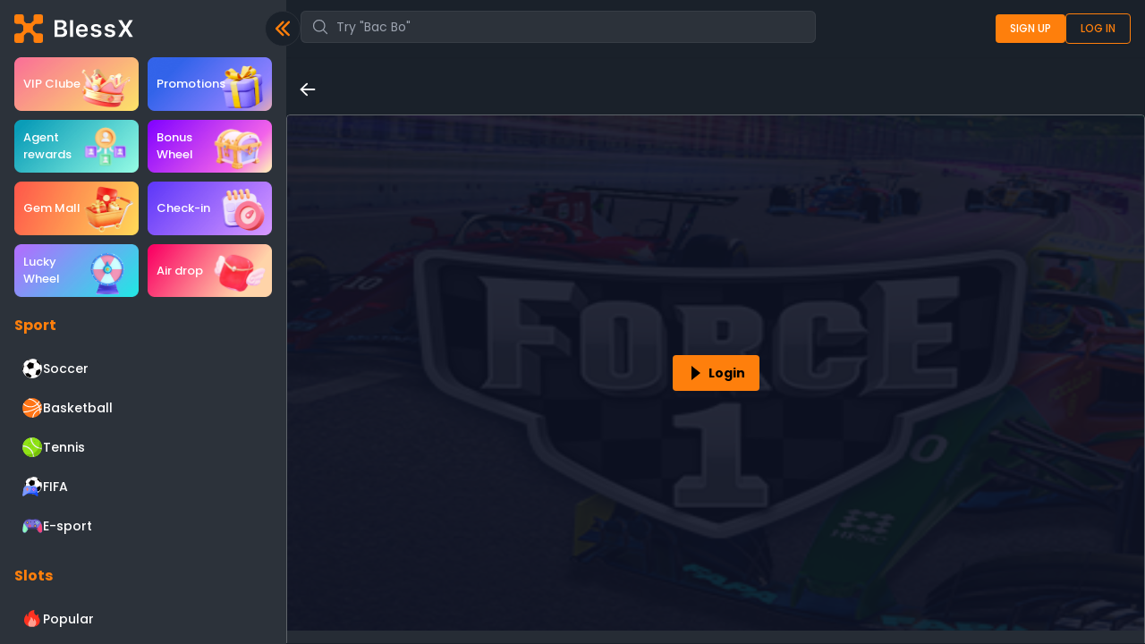

--- FILE ---
content_type: text/html;charset=utf-8
request_url: https://blessx.com/en/casino/games/pragmatic-play-force-1-racing
body_size: 118878
content:
<!DOCTYPE html><html lang="en"><head><meta charset="utf-8">
<meta name="viewport" content="width=device-width,height=device-height,initial-scale=1,maximum-scale=1,user-scalable=no">
<title>Force 1 Racing - BlessX</title>


<meta name="twitter:card" content="summary_large_image">
<style type="text/css">@font-face {font-family:Poppins;font-style:normal;font-weight:100;src:url(/cf-fonts/s/poppins/5.0.11/devanagari/100/normal.woff2);unicode-range:U+0900-097F,U+1CD0-1CF9,U+200C-200D,U+20A8,U+20B9,U+25CC,U+A830-A839,U+A8E0-A8FF;font-display:swap;}@font-face {font-family:Poppins;font-style:normal;font-weight:100;src:url(/cf-fonts/s/poppins/5.0.11/latin-ext/100/normal.woff2);unicode-range:U+0100-02AF,U+0304,U+0308,U+0329,U+1E00-1E9F,U+1EF2-1EFF,U+2020,U+20A0-20AB,U+20AD-20CF,U+2113,U+2C60-2C7F,U+A720-A7FF;font-display:swap;}@font-face {font-family:Poppins;font-style:normal;font-weight:100;src:url(/cf-fonts/s/poppins/5.0.11/latin/100/normal.woff2);unicode-range:U+0000-00FF,U+0131,U+0152-0153,U+02BB-02BC,U+02C6,U+02DA,U+02DC,U+0304,U+0308,U+0329,U+2000-206F,U+2074,U+20AC,U+2122,U+2191,U+2193,U+2212,U+2215,U+FEFF,U+FFFD;font-display:swap;}@font-face {font-family:Poppins;font-style:normal;font-weight:200;src:url(/cf-fonts/s/poppins/5.0.11/devanagari/200/normal.woff2);unicode-range:U+0900-097F,U+1CD0-1CF9,U+200C-200D,U+20A8,U+20B9,U+25CC,U+A830-A839,U+A8E0-A8FF;font-display:swap;}@font-face {font-family:Poppins;font-style:normal;font-weight:200;src:url(/cf-fonts/s/poppins/5.0.11/latin-ext/200/normal.woff2);unicode-range:U+0100-02AF,U+0304,U+0308,U+0329,U+1E00-1E9F,U+1EF2-1EFF,U+2020,U+20A0-20AB,U+20AD-20CF,U+2113,U+2C60-2C7F,U+A720-A7FF;font-display:swap;}@font-face {font-family:Poppins;font-style:normal;font-weight:200;src:url(/cf-fonts/s/poppins/5.0.11/latin/200/normal.woff2);unicode-range:U+0000-00FF,U+0131,U+0152-0153,U+02BB-02BC,U+02C6,U+02DA,U+02DC,U+0304,U+0308,U+0329,U+2000-206F,U+2074,U+20AC,U+2122,U+2191,U+2193,U+2212,U+2215,U+FEFF,U+FFFD;font-display:swap;}@font-face {font-family:Poppins;font-style:normal;font-weight:300;src:url(/cf-fonts/s/poppins/5.0.11/latin/300/normal.woff2);unicode-range:U+0000-00FF,U+0131,U+0152-0153,U+02BB-02BC,U+02C6,U+02DA,U+02DC,U+0304,U+0308,U+0329,U+2000-206F,U+2074,U+20AC,U+2122,U+2191,U+2193,U+2212,U+2215,U+FEFF,U+FFFD;font-display:swap;}@font-face {font-family:Poppins;font-style:normal;font-weight:300;src:url(/cf-fonts/s/poppins/5.0.11/latin-ext/300/normal.woff2);unicode-range:U+0100-02AF,U+0304,U+0308,U+0329,U+1E00-1E9F,U+1EF2-1EFF,U+2020,U+20A0-20AB,U+20AD-20CF,U+2113,U+2C60-2C7F,U+A720-A7FF;font-display:swap;}@font-face {font-family:Poppins;font-style:normal;font-weight:300;src:url(/cf-fonts/s/poppins/5.0.11/devanagari/300/normal.woff2);unicode-range:U+0900-097F,U+1CD0-1CF9,U+200C-200D,U+20A8,U+20B9,U+25CC,U+A830-A839,U+A8E0-A8FF;font-display:swap;}@font-face {font-family:Poppins;font-style:normal;font-weight:400;src:url(/cf-fonts/s/poppins/5.0.11/devanagari/400/normal.woff2);unicode-range:U+0900-097F,U+1CD0-1CF9,U+200C-200D,U+20A8,U+20B9,U+25CC,U+A830-A839,U+A8E0-A8FF;font-display:swap;}@font-face {font-family:Poppins;font-style:normal;font-weight:400;src:url(/cf-fonts/s/poppins/5.0.11/latin-ext/400/normal.woff2);unicode-range:U+0100-02AF,U+0304,U+0308,U+0329,U+1E00-1E9F,U+1EF2-1EFF,U+2020,U+20A0-20AB,U+20AD-20CF,U+2113,U+2C60-2C7F,U+A720-A7FF;font-display:swap;}@font-face {font-family:Poppins;font-style:normal;font-weight:400;src:url(/cf-fonts/s/poppins/5.0.11/latin/400/normal.woff2);unicode-range:U+0000-00FF,U+0131,U+0152-0153,U+02BB-02BC,U+02C6,U+02DA,U+02DC,U+0304,U+0308,U+0329,U+2000-206F,U+2074,U+20AC,U+2122,U+2191,U+2193,U+2212,U+2215,U+FEFF,U+FFFD;font-display:swap;}@font-face {font-family:Poppins;font-style:normal;font-weight:500;src:url(/cf-fonts/s/poppins/5.0.11/latin-ext/500/normal.woff2);unicode-range:U+0100-02AF,U+0304,U+0308,U+0329,U+1E00-1E9F,U+1EF2-1EFF,U+2020,U+20A0-20AB,U+20AD-20CF,U+2113,U+2C60-2C7F,U+A720-A7FF;font-display:swap;}@font-face {font-family:Poppins;font-style:normal;font-weight:500;src:url(/cf-fonts/s/poppins/5.0.11/latin/500/normal.woff2);unicode-range:U+0000-00FF,U+0131,U+0152-0153,U+02BB-02BC,U+02C6,U+02DA,U+02DC,U+0304,U+0308,U+0329,U+2000-206F,U+2074,U+20AC,U+2122,U+2191,U+2193,U+2212,U+2215,U+FEFF,U+FFFD;font-display:swap;}@font-face {font-family:Poppins;font-style:normal;font-weight:500;src:url(/cf-fonts/s/poppins/5.0.11/devanagari/500/normal.woff2);unicode-range:U+0900-097F,U+1CD0-1CF9,U+200C-200D,U+20A8,U+20B9,U+25CC,U+A830-A839,U+A8E0-A8FF;font-display:swap;}@font-face {font-family:Poppins;font-style:normal;font-weight:600;src:url(/cf-fonts/s/poppins/5.0.11/latin-ext/600/normal.woff2);unicode-range:U+0100-02AF,U+0304,U+0308,U+0329,U+1E00-1E9F,U+1EF2-1EFF,U+2020,U+20A0-20AB,U+20AD-20CF,U+2113,U+2C60-2C7F,U+A720-A7FF;font-display:swap;}@font-face {font-family:Poppins;font-style:normal;font-weight:600;src:url(/cf-fonts/s/poppins/5.0.11/latin/600/normal.woff2);unicode-range:U+0000-00FF,U+0131,U+0152-0153,U+02BB-02BC,U+02C6,U+02DA,U+02DC,U+0304,U+0308,U+0329,U+2000-206F,U+2074,U+20AC,U+2122,U+2191,U+2193,U+2212,U+2215,U+FEFF,U+FFFD;font-display:swap;}@font-face {font-family:Poppins;font-style:normal;font-weight:600;src:url(/cf-fonts/s/poppins/5.0.11/devanagari/600/normal.woff2);unicode-range:U+0900-097F,U+1CD0-1CF9,U+200C-200D,U+20A8,U+20B9,U+25CC,U+A830-A839,U+A8E0-A8FF;font-display:swap;}@font-face {font-family:Poppins;font-style:normal;font-weight:700;src:url(/cf-fonts/s/poppins/5.0.11/latin-ext/700/normal.woff2);unicode-range:U+0100-02AF,U+0304,U+0308,U+0329,U+1E00-1E9F,U+1EF2-1EFF,U+2020,U+20A0-20AB,U+20AD-20CF,U+2113,U+2C60-2C7F,U+A720-A7FF;font-display:swap;}@font-face {font-family:Poppins;font-style:normal;font-weight:700;src:url(/cf-fonts/s/poppins/5.0.11/devanagari/700/normal.woff2);unicode-range:U+0900-097F,U+1CD0-1CF9,U+200C-200D,U+20A8,U+20B9,U+25CC,U+A830-A839,U+A8E0-A8FF;font-display:swap;}@font-face {font-family:Poppins;font-style:normal;font-weight:700;src:url(/cf-fonts/s/poppins/5.0.11/latin/700/normal.woff2);unicode-range:U+0000-00FF,U+0131,U+0152-0153,U+02BB-02BC,U+02C6,U+02DA,U+02DC,U+0304,U+0308,U+0329,U+2000-206F,U+2074,U+20AC,U+2122,U+2191,U+2193,U+2212,U+2215,U+FEFF,U+FFFD;font-display:swap;}@font-face {font-family:Poppins;font-style:normal;font-weight:800;src:url(/cf-fonts/s/poppins/5.0.11/latin-ext/800/normal.woff2);unicode-range:U+0100-02AF,U+0304,U+0308,U+0329,U+1E00-1E9F,U+1EF2-1EFF,U+2020,U+20A0-20AB,U+20AD-20CF,U+2113,U+2C60-2C7F,U+A720-A7FF;font-display:swap;}@font-face {font-family:Poppins;font-style:normal;font-weight:800;src:url(/cf-fonts/s/poppins/5.0.11/latin/800/normal.woff2);unicode-range:U+0000-00FF,U+0131,U+0152-0153,U+02BB-02BC,U+02C6,U+02DA,U+02DC,U+0304,U+0308,U+0329,U+2000-206F,U+2074,U+20AC,U+2122,U+2191,U+2193,U+2212,U+2215,U+FEFF,U+FFFD;font-display:swap;}@font-face {font-family:Poppins;font-style:normal;font-weight:800;src:url(/cf-fonts/s/poppins/5.0.11/devanagari/800/normal.woff2);unicode-range:U+0900-097F,U+1CD0-1CF9,U+200C-200D,U+20A8,U+20B9,U+25CC,U+A830-A839,U+A8E0-A8FF;font-display:swap;}@font-face {font-family:Poppins;font-style:normal;font-weight:900;src:url(/cf-fonts/s/poppins/5.0.11/latin-ext/900/normal.woff2);unicode-range:U+0100-02AF,U+0304,U+0308,U+0329,U+1E00-1E9F,U+1EF2-1EFF,U+2020,U+20A0-20AB,U+20AD-20CF,U+2113,U+2C60-2C7F,U+A720-A7FF;font-display:swap;}@font-face {font-family:Poppins;font-style:normal;font-weight:900;src:url(/cf-fonts/s/poppins/5.0.11/latin/900/normal.woff2);unicode-range:U+0000-00FF,U+0131,U+0152-0153,U+02BB-02BC,U+02C6,U+02DA,U+02DC,U+0304,U+0308,U+0329,U+2000-206F,U+2074,U+20AC,U+2122,U+2191,U+2193,U+2212,U+2215,U+FEFF,U+FFFD;font-display:swap;}@font-face {font-family:Poppins;font-style:normal;font-weight:900;src:url(/cf-fonts/s/poppins/5.0.11/devanagari/900/normal.woff2);unicode-range:U+0900-097F,U+1CD0-1CF9,U+200C-200D,U+20A8,U+20B9,U+25CC,U+A830-A839,U+A8E0-A8FF;font-display:swap;}</style>
<link rel="manifest" href="/manifest.webmanifest">
<link rel="icon" href="/favicon.ico" size="64x64">
<link rel="apple-touch-icon" href="/apple-touch-icon-180x180.png">
<link rel="apple-touch-icon" href="/apple-touch-icon-192x192.png">
<link rel="apple-touch-icon" href="/apple-touch-icon-512x512.png">
<style>:root{--header-height:4rem}@media screen and (max-width:486px){:root{font-size:4.266vw}.mobile-hide-livechat-btn #chat-widget-container{display:none!important}body #chat-widget-container{z-index:200!important}}.hide-livechat #chat-widget-container{display:none}.invite-title{background:url(/title-bg.svg) no-repeat;background-position:0,100%;background-size:cover;border-radius:0 0 .375rem .375rem;display:flex;min-width:10rem;padding:.5rem 2.5rem}.confirm-dialog{background:#1a212a!important}.confirm-dialog .van-dialog__cancel,.confirm-dialog .van-dialog__confirm,.confirm-dialog .van-dialog__header,.confirm-dialog .van-dialog__message{color:#fff!important}.confirm-dialog .van-dialog__cancel,.confirm-dialog .van-dialog__confirm{background:#1a212a!important}.confirm-dialog .van-dialog__cancel{border:1px solid #fe7f0c;border-radius:.5rem;border-width:1px;color:#fe7f0c!important;min-width:4.5rem;--tw-border-opacity:1;border-color:#fe7f0c;border-color:rgb(254 127 12/var(--tw-border-opacity));font-size:.875rem;line-height:1.25rem;padding:.5rem;--tw-text-opacity:1;color:#fe7f0c;color:rgb(254 127 12/var(--tw-text-opacity))}.confirm-dialog .van-dialog__cancel:hover{opacity:1}.confirm-dialog .van-dialog__confirm{background:#fe7f0c!important;border-radius:.5rem;--tw-bg-opacity:1;background-color:#fe7f0c;background-color:rgb(254 127 12/var(--tw-bg-opacity));font-size:.875rem;line-height:1.25rem;padding:.75rem .5rem;--tw-text-opacity:1;color:#fff;color:rgb(255 255 255/var(--tw-text-opacity))}.confirm-dialog .van-dialog__confirm:hover{opacity:1}.confirm-dialog .van-dialog__footer{display:flex;gap:.5rem;padding:.5rem}.confirm-dialog .van-dialog__confirm:after{border:none}.van-form .check-field{margin-left:0;margin-right:0}.check-field .van-field,.van-form .check-field,.van-form .van-cell-group{background:transparent}.van-form .block-label .van-field{display:block}.van-form .check-field .van-field{padding-bottom:1.56rem;padding-top:0}.van-form .check-field .van-field__value{position:relative}.van-form .check-field .van-field__error-message{position:absolute}.van-form .check-field .van-cell{padding-left:0;padding-right:0}.van-form .check-field .van-cell:after{display:none;position:absolute}.van-form .block-label .van-field__label{padding-bottom:.5rem;width:auto;--tw-text-opacity:1;color:#fe7f0c;color:rgb(254 127 12/var(--tw-text-opacity))}.van-form .check-field .combination-field{padding-bottom:0}</style>
<link rel="alternate" href="https://blessx.com" hreflang="x-default">
<link rel="alternate" href="https://blessx.com/en" hreflang="en">
<link rel="alternate" href="https://blessx.com/pt" hreflang="pt">
<link rel="canonical" href="https://blessx.com/en/casino/games/pragmatic-play-force-1-racing">
<link rel="icon" href="https://img.blessx.com/strapi-resource/213124_1_0959c21a5a_f78f633f0f_b4048bf6c9.webp">
<script type="application/ld+json">{"@id":"#blessx-org","url":"https://blessx.com","logo":"https://img.blessx.com/strapi-resource/logo_500x500_2bc5502e05.png","name":"blessx.com","@type":"Casino","sameAs":["https://www.facebook.com/blessxcom","https://x.com/blessxcom","https://www.instagram.com/blessxcom","https://www.youtube.com/@blessxcom","https://t.me/blessxcom"],"address":"https://schema.org/VirtualLocation","@context":"https://schema.org","description":"BlessX Online Casino is the largest online casino in Brazil, offering you Live Dealers, Sports Betting, eSports, Roulette, Slot Games, Baccarat, Blackjack, etc. Welcome to visit BlessX again.","foundingDate":"2023","alternateName":"BlessX","mainEntityOfPage":"https://blessx.com"}</script>
<script type="application/ld+json">{"@id":"#blessx-website","url":"https://blessx.com","@type":"WebSite","@context":"https://schema.org","inLanguage":["en","pt"],"description":"BlessX Online Casino is the largest online casino in Brazil, offering you Live Dealers, Sports Betting, eSports, Roulette, Slot Games, Baccarat, Blackjack, etc. Welcome to visit BlessX again.","sourceOrganization":{"@id":"#blessx-org"}}</script>
<meta property="og:image" content="https://pinkman-production-bucket.s3.us-east-1.amazonaws.com/strapi-resource/logo_500x500_2bc5502e05.png">
<meta name="twitter:image" content="https://pinkman-production-bucket.s3.us-east-1.amazonaws.com/strapi-resource/logo_500x500_2bc5502e05.png">
<link rel="icon" href="https://img.blessx.com/game-resource/G1725483966628110336_avatar.png">
<meta name="description" content="Play Force 1 Racing with Pragmatic Play - BlessX">
<meta name="keywords" content="Play Force 1 Racing with Pragmatic Play - BlessX">
<meta name="image" content="https://img.blessx.com/game-resource/G1725483966628110336_avatar.png">
<meta property="og:title" content="Force 1 Racing - BlessX">
<meta property="og:description" content="Play Force 1 Racing with Pragmatic Play - BlessX">
<meta name="twitter:title" content="Force 1 Racing - BlessX">
<meta name="twitter:description" content="Play Force 1 Racing with Pragmatic Play - BlessX">
<style>.page-left-menu .log-out{transition-property:color,background-color,border-color,text-decoration-color,fill,stroke,opacity,box-shadow,transform,filter,backdrop-filter,-webkit-backdrop-filter}.page-left-menu .install-pwa-content ul{list-style-type:disc;padding-left:1.25rem}.page-left-menu .install-pwa-content ol{list-style-type:decimal;padding-left:1.25rem}.page-left-menu .install-pwa-content img{width:100%}</style>
<style>@media (prefers-color-scheme:dark){.markdown-body,[data-theme=dark]{color-scheme:dark;--color-prettylights-syntax-comment:#8b949e;--color-prettylights-syntax-constant:#79c0ff;--color-prettylights-syntax-entity:#d2a8ff;--color-prettylights-syntax-storage-modifier-import:#c9d1d9;--color-prettylights-syntax-entity-tag:#7ee787;--color-prettylights-syntax-keyword:#ff7b72;--color-prettylights-syntax-string:#a5d6ff;--color-prettylights-syntax-variable:#ffa657;--color-prettylights-syntax-brackethighlighter-unmatched:#f85149;--color-prettylights-syntax-invalid-illegal-text:#f0f6fc;--color-prettylights-syntax-invalid-illegal-bg:#8e1519;--color-prettylights-syntax-carriage-return-text:#f0f6fc;--color-prettylights-syntax-carriage-return-bg:#b62324;--color-prettylights-syntax-string-regexp:#7ee787;--color-prettylights-syntax-markup-list:#f2cc60;--color-prettylights-syntax-markup-heading:#1f6feb;--color-prettylights-syntax-markup-italic:#c9d1d9;--color-prettylights-syntax-markup-bold:#c9d1d9;--color-prettylights-syntax-markup-deleted-text:#ffdcd7;--color-prettylights-syntax-markup-deleted-bg:#67060c;--color-prettylights-syntax-markup-inserted-text:#aff5b4;--color-prettylights-syntax-markup-inserted-bg:#033a16;--color-prettylights-syntax-markup-changed-text:#ffdfb6;--color-prettylights-syntax-markup-changed-bg:#5a1e02;--color-prettylights-syntax-markup-ignored-text:#c9d1d9;--color-prettylights-syntax-markup-ignored-bg:#1158c7;--color-prettylights-syntax-meta-diff-range:#d2a8ff;--color-prettylights-syntax-brackethighlighter-angle:#8b949e;--color-prettylights-syntax-sublimelinter-gutter-mark:#484f58;--color-prettylights-syntax-constant-other-reference-link:#a5d6ff;--color-fg-default:#e6edf3;--color-fg-muted:#7d8590;--color-fg-subtle:#6e7681;--color-canvas-default:#0d1117;--color-canvas-subtle:#161b22;--color-border-default:#30363d;--color-border-muted:#21262d;--color-neutral-muted:hsla(215,8%,47%,.4);--color-accent-fg:#2f81f7;--color-accent-emphasis:#1f6feb;--color-attention-fg:#d29922;--color-attention-subtle:rgba(187,128,9,.15);--color-danger-fg:#f85149;--color-done-fg:#a371f7}}@media (prefers-color-scheme:light){.markdown-body,[data-theme=light]{color-scheme:light;--color-prettylights-syntax-comment:#6e7781;--color-prettylights-syntax-constant:#0550ae;--color-prettylights-syntax-entity:#6639ba;--color-prettylights-syntax-storage-modifier-import:#24292f;--color-prettylights-syntax-entity-tag:#116329;--color-prettylights-syntax-keyword:#cf222e;--color-prettylights-syntax-string:#0a3069;--color-prettylights-syntax-variable:#953800;--color-prettylights-syntax-brackethighlighter-unmatched:#82071e;--color-prettylights-syntax-invalid-illegal-text:#f6f8fa;--color-prettylights-syntax-invalid-illegal-bg:#82071e;--color-prettylights-syntax-carriage-return-text:#f6f8fa;--color-prettylights-syntax-carriage-return-bg:#cf222e;--color-prettylights-syntax-string-regexp:#116329;--color-prettylights-syntax-markup-list:#3b2300;--color-prettylights-syntax-markup-heading:#0550ae;--color-prettylights-syntax-markup-italic:#24292f;--color-prettylights-syntax-markup-bold:#24292f;--color-prettylights-syntax-markup-deleted-text:#82071e;--color-prettylights-syntax-markup-deleted-bg:#ffebe9;--color-prettylights-syntax-markup-inserted-text:#116329;--color-prettylights-syntax-markup-inserted-bg:#dafbe1;--color-prettylights-syntax-markup-changed-text:#953800;--color-prettylights-syntax-markup-changed-bg:#ffd8b5;--color-prettylights-syntax-markup-ignored-text:#eaeef2;--color-prettylights-syntax-markup-ignored-bg:#0550ae;--color-prettylights-syntax-meta-diff-range:#8250df;--color-prettylights-syntax-brackethighlighter-angle:#57606a;--color-prettylights-syntax-sublimelinter-gutter-mark:#8c959f;--color-prettylights-syntax-constant-other-reference-link:#0a3069;--color-fg-default:#1f2328;--color-fg-muted:#656d76;--color-fg-subtle:#6e7781;--color-canvas-default:#fff;--color-canvas-subtle:#f6f8fa;--color-border-default:#d0d7de;--color-border-muted:#d8dee4;--color-neutral-muted:rgba(175,184,193,.2);--color-accent-fg:#0969da;--color-accent-emphasis:#0969da;--color-attention-fg:#9a6700;--color-attention-subtle:#fff8c5;--color-danger-fg:#d1242f;--color-done-fg:#8250df}}.markdown-body{-ms-text-size-adjust:100%;-webkit-text-size-adjust:100%;background-color:transparent;color:#fff;font-size:16px;line-height:1.5;margin:0;word-wrap:break-word}.markdown-body h1:hover .anchor .octicon-link:before,.markdown-body h2:hover .anchor .octicon-link:before,.markdown-body h3:hover .anchor .octicon-link:before,.markdown-body h4:hover .anchor .octicon-link:before,.markdown-body h5:hover .anchor .octicon-link:before,.markdown-body h6:hover .anchor .octicon-link:before{background-color:currentColor;content:" ";display:inline-block;height:16px;-webkit-mask-image:url('data:image/svg+xml;charset=utf-8,<svg xmlns="http://www.w3.org/2000/svg" aria-hidden="true" viewBox="0 0 16 16"><path fill-rule="evenodd" d="M7.775 3.275a.75.75 0 0 0 1.06 1.06l1.25-1.25a2 2 0 1 1 2.83 2.83l-2.5 2.5a2 2 0 0 1-2.83 0 .75.75 0 0 0-1.06 1.06 3.5 3.5 0 0 0 4.95 0l2.5-2.5a3.5 3.5 0 0 0-4.95-4.95zm-4.69 9.64a2 2 0 0 1 0-2.83l2.5-2.5a2 2 0 0 1 2.83 0 .75.75 0 0 0 1.06-1.06 3.5 3.5 0 0 0-4.95 0l-2.5 2.5a3.5 3.5 0 0 0 4.95 4.95l1.25-1.25a.75.75 0 0 0-1.06-1.06l-1.25 1.25a2 2 0 0 1-2.83 0"/></svg>');mask-image:url('data:image/svg+xml;charset=utf-8,<svg xmlns="http://www.w3.org/2000/svg" aria-hidden="true" viewBox="0 0 16 16"><path fill-rule="evenodd" d="M7.775 3.275a.75.75 0 0 0 1.06 1.06l1.25-1.25a2 2 0 1 1 2.83 2.83l-2.5 2.5a2 2 0 0 1-2.83 0 .75.75 0 0 0-1.06 1.06 3.5 3.5 0 0 0 4.95 0l2.5-2.5a3.5 3.5 0 0 0-4.95-4.95zm-4.69 9.64a2 2 0 0 1 0-2.83l2.5-2.5a2 2 0 0 1 2.83 0 .75.75 0 0 0 1.06-1.06 3.5 3.5 0 0 0-4.95 0l-2.5 2.5a3.5 3.5 0 0 0 4.95 4.95l1.25-1.25a.75.75 0 0 0-1.06-1.06l-1.25 1.25a2 2 0 0 1-2.83 0"/></svg>');width:16px}.markdown-body details,.markdown-body figcaption,.markdown-body figure{display:block}.markdown-body summary{display:list-item}.markdown-body [hidden]{display:none!important}.markdown-body a{background-color:transparent;color:var(--color-accent-fg);text-decoration:none}.markdown-body abbr[title]{border-bottom:none;-webkit-text-decoration:underline dotted;text-decoration:underline dotted}.markdown-body b,.markdown-body strong{font-weight:600;font-weight:var(--base-text-weight-semibold,600)}.markdown-body dfn{font-style:italic}.markdown-body h1{font-size:2em;font-weight:600;font-weight:var(--base-text-weight-semibold,600);margin:.67em 0;padding-bottom:.3em}.markdown-body mark{background-color:var(--color-attention-subtle);color:var(--color-fg-default)}.markdown-body small{font-size:90%}.markdown-body sub,.markdown-body sup{font-size:75%;line-height:0;position:relative;vertical-align:baseline}.markdown-body sub{bottom:-.25em}.markdown-body sup{top:-.5em}.markdown-body img{background-color:var(--color-canvas-default);border-style:none;box-sizing:content-box;max-width:100%}.markdown-body code,.markdown-body kbd,.markdown-body pre,.markdown-body samp{font-family:monospace;font-size:1em}.markdown-body figure{margin:1em 40px}.markdown-body hr{background:transparent;background-color:var(--color-border-default);border:0;box-sizing:content-box;height:.25em;margin:24px 0;overflow:hidden;padding:0}.markdown-body input{font:inherit;font-family:inherit;font-size:inherit;line-height:inherit;margin:0;overflow:visible}.markdown-body [type=button],.markdown-body [type=reset],.markdown-body [type=submit]{-webkit-appearance:button}.markdown-body [type=checkbox],.markdown-body [type=radio]{box-sizing:border-box;padding:0}.markdown-body [type=number]::-webkit-inner-spin-button,.markdown-body [type=number]::-webkit-outer-spin-button{height:auto}.markdown-body [type=search]::-webkit-search-cancel-button,.markdown-body [type=search]::-webkit-search-decoration{-webkit-appearance:none}.markdown-body ::-webkit-input-placeholder{color:inherit;opacity:.54}.markdown-body ::-webkit-file-upload-button{-webkit-appearance:button;font:inherit}.markdown-body a:hover{text-decoration:underline}.markdown-body ::-moz-placeholder{color:var(--color-fg-subtle);opacity:1}.markdown-body ::placeholder{color:var(--color-fg-subtle);opacity:1}.markdown-body hr:after,.markdown-body hr:before{content:"";display:table}.markdown-body hr:after{clear:both}.markdown-body table{border-collapse:collapse;border-spacing:0;display:block;max-width:100%;overflow:auto;width:-moz-max-content;width:max-content}.markdown-body td,.markdown-body th{padding:0}.markdown-body details summary{cursor:pointer}.markdown-body details:not([open])>:not(summary){display:none!important}.markdown-body [role=button]:focus,.markdown-body a:focus,.markdown-body input[type=checkbox]:focus,.markdown-body input[type=radio]:focus{box-shadow:none;outline:2px solid var(--color-accent-fg);outline-offset:-2px}.markdown-body [role=button]:focus:not(:focus-visible),.markdown-body a:focus:not(:focus-visible),.markdown-body input[type=checkbox]:focus:not(:focus-visible),.markdown-body input[type=radio]:focus:not(:focus-visible){outline:1px solid transparent}.markdown-body [role=button]:focus-visible,.markdown-body a:focus-visible,.markdown-body input[type=checkbox]:focus-visible,.markdown-body input[type=radio]:focus-visible{box-shadow:none;outline:2px solid var(--color-accent-fg);outline-offset:-2px}.markdown-body a:not([class]):focus,.markdown-body a:not([class]):focus-visible,.markdown-body input[type=checkbox]:focus,.markdown-body input[type=checkbox]:focus-visible,.markdown-body input[type=radio]:focus,.markdown-body input[type=radio]:focus-visible{outline-offset:0}.markdown-body kbd{background-color:var(--color-canvas-subtle);border-bottom-color:var(--color-neutral-muted);border:1px solid var(--color-neutral-muted);border-radius:6px;box-shadow:inset 0 -1px 0 var(--color-neutral-muted);color:var(--color-fg-default);display:inline-block;font:11px ui-monospace,SFMono-Regular,SF Mono,Menlo,Consolas,Liberation Mono,monospace;line-height:10px;padding:3px 5px;vertical-align:middle}.markdown-body h1,.markdown-body h2,.markdown-body h3,.markdown-body h4,.markdown-body h5,.markdown-body h6{font-weight:600;font-weight:var(--base-text-weight-semibold,600);line-height:1.25;margin-bottom:16px;margin-top:24px}.markdown-body h2{font-size:1.5em;padding-bottom:.3em}.markdown-body h2,.markdown-body h3{font-weight:600;font-weight:var(--base-text-weight-semibold,600)}.markdown-body h3{font-size:1.25em}.markdown-body h4{font-size:1em}.markdown-body h4,.markdown-body h5{font-weight:600;font-weight:var(--base-text-weight-semibold,600)}.markdown-body h5{font-size:.875em}.markdown-body h6{color:var(--color-fg-muted);font-size:.85em;font-weight:600;font-weight:var(--base-text-weight-semibold,600)}.markdown-body p{margin-bottom:10px;margin-top:0}.markdown-body blockquote{border-left:.25em solid var(--color-border-default);color:var(--color-fg-muted);margin:0;padding:0 1em}.markdown-body ol,.markdown-body ul{margin-bottom:0;margin-top:0;padding-left:2em}.markdown-body ol ol,.markdown-body ul ol{list-style-type:lower-roman}.markdown-body ol ol ol,.markdown-body ol ul ol,.markdown-body ul ol ol,.markdown-body ul ul ol{list-style-type:lower-alpha}.markdown-body dd{margin-left:0}.markdown-body code,.markdown-body pre,.markdown-body samp,.markdown-body tt{font-family:ui-monospace,SFMono-Regular,SF Mono,Menlo,Consolas,Liberation Mono,monospace;font-size:12px}.markdown-body pre{margin-bottom:0;margin-top:0;word-wrap:normal}.markdown-body .octicon{display:inline-block;overflow:visible!important;vertical-align:text-bottom;fill:currentColor}.markdown-body input::-webkit-inner-spin-button,.markdown-body input::-webkit-outer-spin-button{-webkit-appearance:none;appearance:none;margin:0}.markdown-body .color-fg-accent{color:var(--color-accent-fg)!important}.markdown-body .color-fg-attention{color:var(--color-attention-fg)!important}.markdown-body .color-fg-done{color:var(--color-done-fg)!important}.markdown-body .flex-items-center{align-items:center!important}.markdown-body .mb-1{margin-bottom:4px!important;margin-bottom:var(--base-size-4,4px)!important}.markdown-body .text-semibold{font-weight:500!important;font-weight:var(--base-text-weight-medium,500)!important}.markdown-body .d-inline-flex{display:inline-flex!important}.markdown-body:after,.markdown-body:before{content:"";display:table}.markdown-body:after{clear:both}.markdown-body>:first-child{margin-top:0!important}.markdown-body>:last-child{margin-bottom:0!important}.markdown-body a:not([href]){color:inherit;text-decoration:none}.markdown-body .absent{color:var(--color-danger-fg)}.markdown-body .anchor{float:left;line-height:1;margin-left:-20px;padding-right:4px}.markdown-body .anchor:focus{outline:none}.markdown-body blockquote,.markdown-body details,.markdown-body dl,.markdown-body ol,.markdown-body p,.markdown-body pre,.markdown-body table,.markdown-body ul{margin-bottom:16px;margin-top:0}.markdown-body blockquote>:first-child{margin-top:0}.markdown-body blockquote>:last-child{margin-bottom:0}.markdown-body h1 .octicon-link,.markdown-body h2 .octicon-link,.markdown-body h3 .octicon-link,.markdown-body h4 .octicon-link,.markdown-body h5 .octicon-link,.markdown-body h6 .octicon-link{color:var(--color-fg-default);vertical-align:middle;visibility:hidden}.markdown-body h1:hover .anchor,.markdown-body h2:hover .anchor,.markdown-body h3:hover .anchor,.markdown-body h4:hover .anchor,.markdown-body h5:hover .anchor,.markdown-body h6:hover .anchor{text-decoration:none}.markdown-body h1:hover .anchor .octicon-link,.markdown-body h2:hover .anchor .octicon-link,.markdown-body h3:hover .anchor .octicon-link,.markdown-body h4:hover .anchor .octicon-link,.markdown-body h5:hover .anchor .octicon-link,.markdown-body h6:hover .anchor .octicon-link{visibility:visible}.markdown-body h1 code,.markdown-body h1 tt,.markdown-body h2 code,.markdown-body h2 tt,.markdown-body h3 code,.markdown-body h3 tt,.markdown-body h4 code,.markdown-body h4 tt,.markdown-body h5 code,.markdown-body h5 tt,.markdown-body h6 code,.markdown-body h6 tt{font-size:inherit;padding:0 .2em}.markdown-body summary h1,.markdown-body summary h2,.markdown-body summary h3,.markdown-body summary h4,.markdown-body summary h5,.markdown-body summary h6{display:inline-block}.markdown-body summary h1 .anchor,.markdown-body summary h2 .anchor,.markdown-body summary h3 .anchor,.markdown-body summary h4 .anchor,.markdown-body summary h5 .anchor,.markdown-body summary h6 .anchor{margin-left:-40px}.markdown-body summary h1,.markdown-body summary h2{border-bottom:0;padding-bottom:0}.markdown-body ol.no-list,.markdown-body ul.no-list{list-style-type:none;padding:0}.markdown-body ol[type="a s"]{list-style-type:lower-alpha}.markdown-body ol[type="A s"]{list-style-type:upper-alpha}.markdown-body ol[type="i s"]{list-style-type:lower-roman}.markdown-body ol[type="I s"]{list-style-type:upper-roman}.markdown-body div>ol:not([type]),.markdown-body ol[type="1"]{list-style-type:decimal}.markdown-body ol ol,.markdown-body ol ul,.markdown-body ul ol,.markdown-body ul ul{margin-bottom:0;margin-top:0}.markdown-body li>p{margin-top:16px}.markdown-body li+li{margin-top:.25em}.markdown-body dl{padding:0}.markdown-body dl dt{font-size:1em;font-style:italic;font-weight:600;font-weight:var(--base-text-weight-semibold,600);margin-top:16px;padding:0}.markdown-body dl dd{margin-bottom:16px;padding:0 16px}.markdown-body table th{font-weight:600;font-weight:var(--base-text-weight-semibold,600)}.markdown-body table td,.markdown-body table th{border:1px solid var(--color-border-default);padding:6px 13px}.markdown-body table td>:last-child{margin-bottom:0}.markdown-body table tr{background-color:var(--color-canvas-default);border-top:1px solid var(--color-border-muted)}.markdown-body table tr:nth-child(2n){background-color:var(--color-canvas-subtle)}.markdown-body table img{background-color:transparent}.markdown-body img[align=right]{padding-left:20px}.markdown-body img[align=left]{padding-right:20px}.markdown-body .emoji{background-color:transparent;max-width:none;vertical-align:text-top}.markdown-body span.frame{display:block;overflow:hidden}.markdown-body span.frame>span{border:1px solid var(--color-border-default);display:block;float:left;margin:13px 0 0;overflow:hidden;padding:7px;width:auto}.markdown-body span.frame span img{display:block;float:left}.markdown-body span.frame span span{clear:both;color:var(--color-fg-default);display:block;padding:5px 0 0}.markdown-body span.align-center{clear:both;display:block;overflow:hidden}.markdown-body span.align-center>span{display:block;margin:13px auto 0;overflow:hidden;text-align:center}.markdown-body span.align-center span img{margin:0 auto;text-align:center}.markdown-body span.align-right{clear:both;display:block;overflow:hidden}.markdown-body span.align-right>span{display:block;margin:13px 0 0;overflow:hidden;text-align:right}.markdown-body span.align-right span img{margin:0;text-align:right}.markdown-body span.float-left{display:block;float:left;margin-right:13px;overflow:hidden}.markdown-body span.float-left span{margin:13px 0 0}.markdown-body span.float-right{display:block;float:right;margin-left:13px;overflow:hidden}.markdown-body span.float-right>span{display:block;margin:13px auto 0;overflow:hidden;text-align:right}.markdown-body code,.markdown-body tt{background-color:var(--color-neutral-muted);border-radius:6px;font-size:85%;margin:0;padding:.2em .4em;white-space:break-spaces}.markdown-body code br,.markdown-body tt br{display:none}.markdown-body del code{text-decoration:inherit}.markdown-body samp{font-size:85%}.markdown-body pre code{font-size:100%}.markdown-body pre>code{background:transparent;border:0;margin:0;padding:0;white-space:pre;word-break:normal}.markdown-body .highlight{margin-bottom:16px}.markdown-body .highlight pre{margin-bottom:0;word-break:normal}.markdown-body .highlight pre,.markdown-body pre{background-color:var(--color-canvas-subtle);border-radius:6px;color:var(--color-fg-default);font-size:85%;line-height:1.45;overflow:auto;padding:16px}.markdown-body pre code,.markdown-body pre tt{display:inline;line-height:inherit;margin:0;max-width:auto;overflow:visible;padding:0;word-wrap:normal;background-color:transparent;border:0}.markdown-body .csv-data td,.markdown-body .csv-data th{font-size:12px;line-height:1;overflow:hidden;padding:5px;text-align:left;white-space:nowrap}.markdown-body .csv-data .blob-num{background:var(--color-canvas-default);border:0;padding:10px 8px 9px;text-align:right}.markdown-body .csv-data tr{border-top:0}.markdown-body .csv-data th{background:var(--color-canvas-subtle);border-top:0;font-weight:600;font-weight:var(--base-text-weight-semibold,600)}.markdown-body [data-footnote-ref]:before{content:"["}.markdown-body [data-footnote-ref]:after{content:"]"}.markdown-body .footnotes{border-top:1px solid var(--color-border-default);color:var(--color-fg-muted);font-size:12px}.markdown-body .footnotes ol{padding-left:16px}.markdown-body .footnotes ol ul{display:inline-block;margin-top:16px;padding-left:16px}.markdown-body .footnotes li{position:relative}.markdown-body .footnotes li:target:before{border:2px solid var(--color-accent-emphasis);border-radius:6px;bottom:-8px;content:"";left:-24px;pointer-events:none;position:absolute;right:-8px;top:-8px}.markdown-body .footnotes li:target{color:var(--color-fg-default)}.markdown-body .footnotes .data-footnote-backref g-emoji{font-family:monospace}.markdown-body .pl-c{color:var(--color-prettylights-syntax-comment)}.markdown-body .pl-c1,.markdown-body .pl-s .pl-v{color:var(--color-prettylights-syntax-constant)}.markdown-body .pl-e,.markdown-body .pl-en{color:var(--color-prettylights-syntax-entity)}.markdown-body .pl-s .pl-s1,.markdown-body .pl-smi{color:var(--color-prettylights-syntax-storage-modifier-import)}.markdown-body .pl-ent{color:var(--color-prettylights-syntax-entity-tag)}.markdown-body .pl-k{color:var(--color-prettylights-syntax-keyword)}.markdown-body .pl-pds,.markdown-body .pl-s,.markdown-body .pl-s .pl-pse .pl-s1,.markdown-body .pl-sr,.markdown-body .pl-sr .pl-cce,.markdown-body .pl-sr .pl-sra,.markdown-body .pl-sr .pl-sre{color:var(--color-prettylights-syntax-string)}.markdown-body .pl-smw,.markdown-body .pl-v{color:var(--color-prettylights-syntax-variable)}.markdown-body .pl-bu{color:var(--color-prettylights-syntax-brackethighlighter-unmatched)}.markdown-body .pl-ii{background-color:var(--color-prettylights-syntax-invalid-illegal-bg);color:var(--color-prettylights-syntax-invalid-illegal-text)}.markdown-body .pl-c2{background-color:var(--color-prettylights-syntax-carriage-return-bg);color:var(--color-prettylights-syntax-carriage-return-text)}.markdown-body .pl-sr .pl-cce{color:var(--color-prettylights-syntax-string-regexp);font-weight:700}.markdown-body .pl-ml{color:var(--color-prettylights-syntax-markup-list)}.markdown-body .pl-mh,.markdown-body .pl-mh .pl-en,.markdown-body .pl-ms{color:var(--color-prettylights-syntax-markup-heading);font-weight:700}.markdown-body .pl-mi{color:var(--color-prettylights-syntax-markup-italic);font-style:italic}.markdown-body .pl-mb{color:var(--color-prettylights-syntax-markup-bold);font-weight:700}.markdown-body .pl-md{background-color:var(--color-prettylights-syntax-markup-deleted-bg);color:var(--color-prettylights-syntax-markup-deleted-text)}.markdown-body .pl-mi1{background-color:var(--color-prettylights-syntax-markup-inserted-bg);color:var(--color-prettylights-syntax-markup-inserted-text)}.markdown-body .pl-mc{background-color:var(--color-prettylights-syntax-markup-changed-bg);color:var(--color-prettylights-syntax-markup-changed-text)}.markdown-body .pl-mi2{background-color:var(--color-prettylights-syntax-markup-ignored-bg);color:var(--color-prettylights-syntax-markup-ignored-text)}.markdown-body .pl-mdr{color:var(--color-prettylights-syntax-meta-diff-range);font-weight:700}.markdown-body .pl-ba{color:var(--color-prettylights-syntax-brackethighlighter-angle)}.markdown-body .pl-sg{color:var(--color-prettylights-syntax-sublimelinter-gutter-mark)}.markdown-body .pl-corl{color:var(--color-prettylights-syntax-constant-other-reference-link);text-decoration:underline}.markdown-body g-emoji{display:inline-block;font-family:Apple Color Emoji,Segoe UI Emoji,Segoe UI Symbol;font-size:1em;font-style:normal!important;font-weight:400;font-weight:var(--base-text-weight-normal,400);line-height:1;min-width:1ch;vertical-align:-.075em}.markdown-body g-emoji img{height:1em;width:1em}.markdown-body .task-list-item{list-style-type:none}.markdown-body .task-list-item label{font-weight:400;font-weight:var(--base-text-weight-normal,400)}.markdown-body .task-list-item.enabled label{cursor:pointer}.markdown-body .task-list-item+.task-list-item{margin-top:4px}.markdown-body .task-list-item .handle{display:none}.markdown-body .task-list-item-checkbox{margin:0 .2em .25em -1.4em;vertical-align:middle}.markdown-body .contains-task-list:dir(rtl) .task-list-item-checkbox{margin:0 -1.6em .25em .2em}.markdown-body .contains-task-list{position:relative}.markdown-body .contains-task-list:focus-within .task-list-item-convert-container,.markdown-body .contains-task-list:hover .task-list-item-convert-container{display:block;height:24px;overflow:visible;width:auto;clip:auto}.markdown-body .QueryBuilder .qb-entity{color:var(--color-prettylights-syntax-entity)}.markdown-body .QueryBuilder .qb-constant{color:var(--color-prettylights-syntax-constant)}.markdown-body ::-webkit-calendar-picker-indicator{filter:invert(50%)}.markdown-body .markdown-alert{border-left:.25em solid var(--color-border-default);color:inherit;margin-bottom:16px;padding:0 1em}.markdown-body .markdown-alert>:first-child{margin-top:0}.markdown-body .markdown-alert>:last-child{margin-bottom:0}.markdown-body .markdown-alert.markdown-alert-note{border-left-color:var(--color-accent-fg)}.markdown-body .markdown-alert.markdown-alert-important{border-left-color:var(--color-done-fg)}.markdown-body .markdown-alert.markdown-alert-warning{border-left-color:var(--color-attention-fg)}</style>
<style>@media (min-width:640px){.game-contarner[data-v-093952d2]::-webkit-scrollbar{background-color:transparent;height:10px;width:7px}.game-contarner[data-v-093952d2]::-webkit-scrollbar-thumb{background-color:hsla(0,0%,100%,.4);border-radius:5px}.game-contarner[data-v-093952d2]::-webkit-scrollbar-track{background-color:rgba(0,0,0,.2);border-radius:5px}}</style>
<style>.game-play-page .game-play-area .game-play-box .iframe-el body[data-v-e6862291],body[data-v-e6862291]{overflow:hidden}.game-play-page .game-play-area .big-fill-Screen[data-v-e6862291]{height:calc(100vh - 12.5rem)}.game-play-page .game-play-area .game-opt-bar .big-screen[data-v-e6862291]{stroke:hsla(0,0%,100%,.5)}.game-play-page .game-play-area .game-opt-bar .big-screen[data-v-e6862291]:hover{stroke:#fff}.game-play-page .game-play-area .game-opt-bar .full-screen[data-v-e6862291]{fill:hsla(0,0%,100%,.5)}.game-play-page .game-play-area .game-opt-bar .full-screen[data-v-e6862291]:hover{fill:#fff}.game-play-page.fill-screen[data-v-e6862291]{padding-top:0}@media (min-width:1024px){.game-play-page .game-play-area .big-fill-Screen[data-v-e6862291]{height:calc(100vh - 9.7rem)}}</style>
<style>.markdown-content h1{font-size:2.25rem;line-height:2.5rem}.markdown-content h1,.markdown-content h2{margin-bottom:2rem;--tw-text-opacity:1;color:#f3f4f6;color:rgb(243 244 246/var(--tw-text-opacity))}.markdown-content h2{font-size:1.875rem;line-height:2.25rem}.markdown-content h3{font-size:1.5rem;line-height:2rem;margin-bottom:1.5rem;--tw-text-opacity:1;color:#f3f4f6;color:rgb(243 244 246/var(--tw-text-opacity))}.markdown-content h4{font-size:1.25rem}.markdown-content h4,.markdown-content h5{line-height:1.75rem;margin-bottom:1rem;--tw-text-opacity:1;color:#f3f4f6;color:rgb(243 244 246/var(--tw-text-opacity))}.markdown-content h5{font-size:1.125rem}.markdown-content h6{font-size:1rem;line-height:1.5rem;margin-bottom:1rem}.markdown-content h6,.markdown-content hr{--tw-text-opacity:1;color:#f3f4f6;color:rgb(243 244 246/var(--tw-text-opacity))}.markdown-content hr{margin-bottom:2rem;margin-top:2rem}.markdown-content a{color:#f3f4f6;color:rgb(243 244 246/var(--tw-text-opacity));text-decoration-line:underline}.markdown-content a,.markdown-content p{font-size:1.25rem;line-height:1.75rem;line-height:1.625;--tw-text-opacity:1}.markdown-content p{color:#d1d5db;color:rgb(209 213 219/var(--tw-text-opacity));margin-bottom:2rem}.markdown-content strong{font-weight:700;line-height:1.625}.markdown-content em{font-style:italic}.markdown-content del,.markdown-content em{font-size:1.25rem;line-height:1.75rem;line-height:1.625}.markdown-content del{text-decoration-line:line-through}.markdown-content blockquote{border-left-width:4px;margin-bottom:1rem;--tw-border-opacity:1;border-color:#9ca3af;border-color:rgb(156 163 175/var(--tw-border-opacity));padding-bottom:.5rem;padding-left:1rem;padding-top:.5rem}.markdown-content ul{list-style-type:disc}.markdown-content ol,.markdown-content ul{margin-bottom:1rem;padding-left:1rem;--tw-text-opacity:1;color:#d1d5db;color:rgb(209 213 219/var(--tw-text-opacity))}.markdown-content ol{list-style-type:decimal}.markdown-content li{margin-bottom:.5rem;--tw-text-opacity:1;color:#d1d5db;color:rgb(209 213 219/var(--tw-text-opacity))}.markdown-content li>ul{list-style-type:disc;margin-bottom:.5rem;padding-left:1rem}article.rich-text li>ol{list-style-type:decimal;margin-bottom:.5rem;padding-left:1rem}.markdown-content pre{margin-bottom:1.5rem;margin-top:1.5rem;padding:1rem}.markdown-content code,.markdown-content pre{border-radius:.25rem;font-family:ui-monospace,SFMono-Regular,Menlo,Monaco,Consolas,Liberation Mono,Courier New,monospace;--tw-text-opacity:1;color:#d1d5db;color:rgb(209 213 219/var(--tw-text-opacity))}.markdown-content code{padding:.25rem .5rem}.markdown-content table{border-collapse:collapse;margin-bottom:1.5rem;margin-top:1.5rem;width:100%;--tw-text-opacity:1;color:#d1d5db;color:rgb(209 213 219/var(--tw-text-opacity))}.markdown-content th{font-weight:600;text-align:left}.markdown-content td,.markdown-content th{border-bottom-width:1px;padding:.5rem 1rem;--tw-text-opacity:1;color:#d1d5db;color:rgb(209 213 219/var(--tw-text-opacity))}.markdown-content img{border-radius:.75rem;margin-bottom:1.5rem;margin-top:1.5rem;-o-object-fit:cover;object-fit:cover;width:100%}.markdown-content .warning{border-radius:.5rem;margin-bottom:1rem;--tw-border-opacity:1;border-color:#eab308;border-color:rgb(234 179 8/var(--tw-border-opacity));--tw-bg-opacity:1;background-color:#fef9c3;background-color:rgb(254 249 195/var(--tw-bg-opacity));padding:.5rem 1rem;--tw-text-opacity:1;color:#a16207;color:rgb(161 98 7/var(--tw-text-opacity))}

/*! tailwindcss v3.4.1 | MIT License | https://tailwindcss.com*/*,:after,:before{border:0 solid #e5e7eb;box-sizing:border-box}:after,:before{--tw-content:""}:host,html{line-height:1.5;-webkit-text-size-adjust:100%;font-family:ui-sans-serif,system-ui,sans-serif,Apple Color Emoji,Segoe UI Emoji,Segoe UI Symbol,Noto Color Emoji;font-feature-settings:normal;font-variation-settings:normal;-moz-tab-size:4;-o-tab-size:4;tab-size:4;-webkit-tap-highlight-color:transparent}body{line-height:inherit;margin:0}hr{border-top-width:1px;color:inherit;height:0}abbr:where([title]){-webkit-text-decoration:underline dotted;text-decoration:underline dotted}h1,h2,h3,h4,h5,h6{font-size:inherit;font-weight:inherit}a{color:inherit;text-decoration:inherit}b,strong{font-weight:bolder}code,kbd,pre,samp{font-family:ui-monospace,SFMono-Regular,Menlo,Monaco,Consolas,Liberation Mono,Courier New,monospace;font-feature-settings:normal;font-size:1em;font-variation-settings:normal}small{font-size:80%}sub,sup{font-size:75%;line-height:0;position:relative;vertical-align:baseline}sub{bottom:-.25em}sup{top:-.5em}table{border-collapse:collapse;border-color:inherit;text-indent:0}button,input,optgroup,select,textarea{color:inherit;font-family:inherit;font-feature-settings:inherit;font-size:100%;font-variation-settings:inherit;font-weight:inherit;line-height:inherit;margin:0;padding:0}button,select{text-transform:none}[type=button],[type=reset],[type=submit],button{-webkit-appearance:button;background-color:transparent;background-image:none}:-moz-focusring{outline:auto}:-moz-ui-invalid{box-shadow:none}progress{vertical-align:baseline}::-webkit-inner-spin-button,::-webkit-outer-spin-button{height:auto}[type=search]{-webkit-appearance:textfield;outline-offset:-2px}::-webkit-search-decoration{-webkit-appearance:none}::-webkit-file-upload-button{-webkit-appearance:button;font:inherit}summary{display:list-item}blockquote,dd,dl,figure,h1,h2,h3,h4,h5,h6,hr,p,pre{margin:0}fieldset{margin:0}fieldset,legend{padding:0}menu,ol,ul{list-style:none;margin:0;padding:0}dialog{padding:0}textarea{resize:vertical}input::-moz-placeholder,textarea::-moz-placeholder{color:#9ca3af;opacity:1}input::placeholder,textarea::placeholder{color:#9ca3af;opacity:1}[role=button],button{cursor:pointer}:disabled{cursor:default}audio,canvas,embed,iframe,img,object,svg,video{display:block;vertical-align:middle}img,video{height:auto;max-width:100%}[hidden]{display:none}*,:after,:before{--tw-border-spacing-x:0;--tw-border-spacing-y:0;--tw-translate-x:0;--tw-translate-y:0;--tw-rotate:0;--tw-skew-x:0;--tw-skew-y:0;--tw-scale-x:1;--tw-scale-y:1;--tw-pan-x: ;--tw-pan-y: ;--tw-pinch-zoom: ;--tw-scroll-snap-strictness:proximity;--tw-gradient-from-position: ;--tw-gradient-via-position: ;--tw-gradient-to-position: ;--tw-ordinal: ;--tw-slashed-zero: ;--tw-numeric-figure: ;--tw-numeric-spacing: ;--tw-numeric-fraction: ;--tw-ring-inset: ;--tw-ring-offset-width:0px;--tw-ring-offset-color:#fff;--tw-ring-color:rgba(59,130,246,.5);--tw-ring-offset-shadow:0 0 #0000;--tw-ring-shadow:0 0 #0000;--tw-shadow:0 0 #0000;--tw-shadow-colored:0 0 #0000;--tw-blur: ;--tw-brightness: ;--tw-contrast: ;--tw-grayscale: ;--tw-hue-rotate: ;--tw-invert: ;--tw-saturate: ;--tw-sepia: ;--tw-drop-shadow: ;--tw-backdrop-blur: ;--tw-backdrop-brightness: ;--tw-backdrop-contrast: ;--tw-backdrop-grayscale: ;--tw-backdrop-hue-rotate: ;--tw-backdrop-invert: ;--tw-backdrop-opacity: ;--tw-backdrop-saturate: ;--tw-backdrop-sepia: }::backdrop{--tw-border-spacing-x:0;--tw-border-spacing-y:0;--tw-translate-x:0;--tw-translate-y:0;--tw-rotate:0;--tw-skew-x:0;--tw-skew-y:0;--tw-scale-x:1;--tw-scale-y:1;--tw-pan-x: ;--tw-pan-y: ;--tw-pinch-zoom: ;--tw-scroll-snap-strictness:proximity;--tw-gradient-from-position: ;--tw-gradient-via-position: ;--tw-gradient-to-position: ;--tw-ordinal: ;--tw-slashed-zero: ;--tw-numeric-figure: ;--tw-numeric-spacing: ;--tw-numeric-fraction: ;--tw-ring-inset: ;--tw-ring-offset-width:0px;--tw-ring-offset-color:#fff;--tw-ring-color:rgba(59,130,246,.5);--tw-ring-offset-shadow:0 0 #0000;--tw-ring-shadow:0 0 #0000;--tw-shadow:0 0 #0000;--tw-shadow-colored:0 0 #0000;--tw-blur: ;--tw-brightness: ;--tw-contrast: ;--tw-grayscale: ;--tw-hue-rotate: ;--tw-invert: ;--tw-saturate: ;--tw-sepia: ;--tw-drop-shadow: ;--tw-backdrop-blur: ;--tw-backdrop-brightness: ;--tw-backdrop-contrast: ;--tw-backdrop-grayscale: ;--tw-backdrop-hue-rotate: ;--tw-backdrop-invert: ;--tw-backdrop-opacity: ;--tw-backdrop-saturate: ;--tw-backdrop-sepia: }.container{width:100%}@media (min-width:640px){.container{max-width:640px}}@media (min-width:750px){.container{max-width:750px}}@media (min-width:768px){.container{max-width:768px}}@media (min-width:1024px){.container{max-width:1024px}}@media (min-width:1200px){.container{max-width:1200px}}@media (min-width:1280px){.container{max-width:1280px}}@media (min-width:1430px){.container{max-width:1430px}}@media (min-width:1500px){.container{max-width:1500px}}@media (min-width:1536px){.container{max-width:1536px}}.sr-only{height:1px;margin:-1px;overflow:hidden;padding:0;position:absolute;width:1px;clip:rect(0,0,0,0);border-width:0;white-space:nowrap}.pointer-events-none{pointer-events:none}.visible{visibility:visible}.invisible{visibility:hidden}.collapse{visibility:collapse}.static{position:static}.fixed{position:fixed}.absolute{position:absolute}.relative{position:relative}.sticky{position:sticky}.inset-0{inset:0}.inset-y-0{bottom:0;top:0}.-bottom-0{bottom:0}.-bottom-0\.5{bottom:-.125rem}.-bottom-1{bottom:-.25rem}.-bottom-1\.5{bottom:-.375rem}.-bottom-12{bottom:-3rem}.-bottom-6{bottom:-1.5rem}.-bottom-8{bottom:-2rem}.-bottom-\[0\.27rem\]{bottom:-.27rem}.-bottom-\[1\.25rem\]{bottom:-1.25rem}.-bottom-\[1\.7rem\]{bottom:-1.7rem}.-left-0{left:0}.-left-1{left:-.25rem}.-left-2{left:-.5rem}.-left-5{left:-1.25rem}.-left-6{left:-1.5rem}.-left-8{left:-2rem}.-left-\[0\.12rem\]{left:-.12rem}.-left-\[1\.2rem\]{left:-1.2rem}.-left-\[1\.9rem\]{left:-1.9rem}.-left-\[10\%\]{left:-10%}.-left-\[4\%\]{left:-4%}.-left-\[40\%\]{left:-40%}.-left-\[9\%\]{left:-9%}.-right-1{right:-.25rem}.-right-1\.5{right:-.375rem}.-right-2{right:-.5rem}.-right-2\.5{right:-.625rem}.-right-3{right:-.75rem}.-right-4{right:-1rem}.-right-6{right:-1.5rem}.-right-7{right:-1.75rem}.-right-8{right:-2rem}.-right-\[0\.7rem\]{right:-.7rem}.-right-\[0\.8rem\]{right:-.8rem}.-right-\[1\.2rem\]{right:-1.2rem}.-right-\[1\.9rem\]{right:-1.9rem}.-right-\[10\%\]{right:-10%}.-right-\[9\%\]{right:-9%}.-top-0{top:0}.-top-0\.5{top:-.125rem}.-top-1{top:-.25rem}.-top-1\.5{top:-.375rem}.-top-2{top:-.5rem}.-top-3{top:-.75rem}.-top-5{top:-1.25rem}.-top-\[15\%\]{top:-15%}.-top-\[2\.5\%\]{top:-2.5%}.-top-full{top:-100%}.bottom-0{bottom:0}.bottom-0\.5{bottom:.125rem}.bottom-1{bottom:.25rem}.bottom-10{bottom:2.5rem}.bottom-2{bottom:.5rem}.bottom-20{bottom:5rem}.bottom-28{bottom:7rem}.bottom-3{bottom:.75rem}.bottom-4{bottom:1rem}.bottom-\[-0\.55rem\]{bottom:-.55rem}.bottom-\[110\%\]{bottom:110%}.bottom-\[3\.5rem\]{bottom:3.5rem}.bottom-\[50\%\]{bottom:50%}.bottom-\[9\%\]{bottom:9%}.left-0{left:0}.left-1{left:.25rem}.left-1\/2,.left-2\/4{left:50%}.left-3{left:.75rem}.left-6{left:1.5rem}.left-\[1\.5\%\]{left:1.5%}.left-\[11\%\]{left:11%}.left-\[110\%\]{left:110%}.left-\[13\%\]{left:13%}.left-\[17\%\]{left:17%}.left-\[18\%\]{left:18%}.left-\[18\.5\%\]{left:18.5%}.left-\[24\%\]{left:24%}.left-\[24\.5\%\]{left:24.5%}.left-\[35\%\]{left:35%}.left-\[4\%\]{left:4%}.left-\[40\%\]{left:40%}.left-\[48\%\]{left:48%}.left-\[50\%\]{left:50%}.left-\[51\%\]{left:51%}.left-\[52\%\]{left:52%}.left-\[56\%\]{left:56%}.left-\[57\%\]{left:57%}.left-\[58\%\]{left:58%}.left-\[64\%\]{left:64%}.left-auto{left:auto}.right-0{right:0}.right-0\.5{right:.125rem}.right-1{right:.25rem}.right-1\.5{right:.375rem}.right-16{right:4rem}.right-2{right:.5rem}.right-2\/4{right:50%}.right-3{right:.75rem}.right-5{right:1.25rem}.right-\[-0\.55rem\]{right:-.55rem}.right-\[110\%\]{right:110%}.right-\[50\%\]{right:50%}.right-auto{right:auto}.top-0{top:0}.top-0\.5{top:.125rem}.top-1{top:.25rem}.top-1\.5{top:.375rem}.top-1\/2{top:50%}.top-12{top:3rem}.top-14{top:3.5rem}.top-2{top:.5rem}.top-2\/4{top:50%}.top-28{top:7rem}.top-3{top:.75rem}.top-4{top:1rem}.top-5{top:1.25rem}.top-9{top:2.25rem}.top-\[0\.5\%\]{top:.5%}.top-\[2\%\]{top:2%}.top-\[2\.86rem\]{top:2.86rem}.top-\[22\.5\%\]{top:22.5%}.top-\[23\%\]{top:23%}.top-\[25\%\]{top:25%}.top-\[3rem\]{top:3rem}.top-\[4\%\]{top:4%}.top-\[40\%\]{top:40%}.top-\[41\%\]{top:41%}.top-\[42\%\]{top:42%}.top-\[43\%\]{top:43%}.top-\[49\%\]{top:49%}.top-\[5\%\]{top:5%}.top-\[50\%\]{top:50%}.top-\[6\.3rem\]{top:6.3rem}.top-\[8\%\]{top:8%}.top-\[8\.5\%\]{top:8.5%}.top-full{top:100%}.-z-10{z-index:-10}.-z-\[1\]{z-index:-1}.z-10{z-index:10}.z-20{z-index:20}.z-30{z-index:30}.z-40{z-index:40}.z-50{z-index:50}.z-\[1001\]{z-index:1001}.z-\[100\]{z-index:100}.z-\[11\]{z-index:11}.z-\[1\]{z-index:1}.z-\[2001\]{z-index:2001}.z-\[200\]{z-index:200}.z-\[201\]{z-index:201}.z-\[2\]{z-index:2}.z-\[5\]{z-index:5}.col-span-2{grid-column:span 2/span 2}.col-span-full{grid-column:1/-1}.float-right{float:right}.float-left{float:left}.-m-0{margin:0}.-m-0\.5{margin:-.125rem}.-m-1{margin:-.25rem}.-m-1\.5{margin:-.375rem}.-m-2{margin:-.5rem}.-m-2\.5{margin:-.625rem}.m-auto{margin:auto}.-mx-2{margin-left:-.5rem;margin-right:-.5rem}.-mx-8{margin-left:-2rem;margin-right:-2rem}.mx-2{margin-left:.5rem;margin-right:.5rem}.mx-3{margin-left:.75rem;margin-right:.75rem}.mx-4{margin-left:1rem;margin-right:1rem}.mx-auto{margin-left:auto;margin-right:auto}.my-1{margin-bottom:.25rem;margin-top:.25rem}.my-2{margin-bottom:.5rem;margin-top:.5rem}.my-3{margin-bottom:.75rem;margin-top:.75rem}.my-4{margin-bottom:1rem;margin-top:1rem}.my-5{margin-bottom:1.25rem;margin-top:1.25rem}.-mb-\[3\.48rem\]{margin-bottom:-3.48rem}.-mb-\[5\%\]{margin-bottom:-5%}.-ml-1{margin-left:-.25rem}.-ml-4{margin-left:-1rem}.-ml-5{margin-left:-1.25rem}.-ml-\[0\%\]{margin-left:0}.-mr-1{margin-right:-.25rem}.-mr-4{margin-right:-1rem}.-mr-5{margin-right:-1.25rem}.-mt-0{margin-top:0}.-mt-0\.5{margin-top:-.125rem}.-mt-1{margin-top:-.25rem}.-mt-1\.5{margin-top:-.375rem}.-mt-12{margin-top:-3rem}.-mt-14{margin-top:-3.5rem}.-mt-2{margin-top:-.5rem}.-mt-7{margin-top:-1.75rem}.-mt-\[10\%\]{margin-top:-10%}.-mt-\[12\%\]{margin-top:-12%}.-mt-\[15\%\]{margin-top:-15%}.-mt-\[1px\]{margin-top:-1px}.-mt-\[25\%\]{margin-top:-25%}.-mt-\[6\.5rem\]{margin-top:-6.5rem}.mb-0{margin-bottom:0}.mb-0\.5{margin-bottom:.125rem}.mb-1{margin-bottom:.25rem}.mb-1\.5{margin-bottom:.375rem}.mb-10{margin-bottom:2.5rem}.mb-12{margin-bottom:3rem}.mb-2{margin-bottom:.5rem}.mb-2\.5{margin-bottom:.625rem}.mb-3{margin-bottom:.75rem}.mb-3\.5{margin-bottom:.875rem}.mb-4{margin-bottom:1rem}.mb-5{margin-bottom:1.25rem}.mb-6{margin-bottom:1.5rem}.mb-7{margin-bottom:1.75rem}.mb-\[-1rem\]{margin-bottom:-1rem}.mb-\[0\.11rem\]{margin-bottom:.11rem}.mb-\[0\.375rem\]{margin-bottom:.375rem}.mb-\[0\.4rem\]{margin-bottom:.4rem}.ml-0{margin-left:0}.ml-0\.5{margin-left:.125rem}.ml-1{margin-left:.25rem}.ml-1\.5{margin-left:.375rem}.ml-2{margin-left:.5rem}.ml-2\.5{margin-left:.625rem}.ml-3{margin-left:.75rem}.ml-4{margin-left:1rem}.ml-7{margin-left:1.75rem}.ml-\[-0\.5rem\]{margin-left:-.5rem}.ml-\[-1rem\]{margin-left:-1rem}.mr-0{margin-right:0}.mr-0\.5{margin-right:.125rem}.mr-1{margin-right:.25rem}.mr-1\.5{margin-right:.375rem}.mr-2{margin-right:.5rem}.mr-2\.5{margin-right:.625rem}.mr-3{margin-right:.75rem}.mr-4{margin-right:1rem}.mr-5{margin-right:1.25rem}.mr-6{margin-right:1.5rem}.mr-\[0\.313rem\]{margin-right:.313rem}.mr-\[0\.375rem\]{margin-right:.375rem}.mr-\[0\.75rem\]{margin-right:.75rem}.mr-\[17\%\]{margin-right:17%}.mr-\[1px\]{margin-right:1px}.mt-0{margin-top:0}.mt-0\.5{margin-top:.125rem}.mt-1{margin-top:.25rem}.mt-1\.5{margin-top:.375rem}.mt-10{margin-top:2.5rem}.mt-11{margin-top:2.75rem}.mt-12{margin-top:3rem}.mt-16{margin-top:4rem}.mt-2{margin-top:.5rem}.mt-2\.5{margin-top:.625rem}.mt-20{margin-top:5rem}.mt-3{margin-top:.75rem}.mt-3\.5{margin-top:.875rem}.mt-4{margin-top:1rem}.mt-5{margin-top:1.25rem}.mt-6{margin-top:1.5rem}.mt-7{margin-top:1.75rem}.mt-8{margin-top:2rem}.mt-\[-0\.15rem\]{margin-top:-.15rem}.mt-\[-0\.25rem\]{margin-top:-.25rem}.mt-\[-1px\]{margin-top:-1px}.mt-\[1\.675rem\]{margin-top:1.675rem}.mt-\[3rem\]{margin-top:3rem}.mt-\[5\%\]{margin-top:5%}.mt-\[54\%\]{margin-top:54%}.mt-\[55\%\]{margin-top:55%}.mt-\[6\%\]{margin-top:6%}.mt-\[6\.5rem\]{margin-top:6.5rem}.box-border{box-sizing:border-box}.box-content{box-sizing:content-box}.line-clamp-1{-webkit-line-clamp:1}.line-clamp-1,.line-clamp-2{display:-webkit-box;overflow:hidden;-webkit-box-orient:vertical}.line-clamp-2{-webkit-line-clamp:2}.line-clamp-3{display:-webkit-box;overflow:hidden;-webkit-box-orient:vertical;-webkit-line-clamp:3}.block{display:block}.inline-block{display:inline-block}.inline{display:inline}.flex{display:flex}.inline-flex{display:inline-flex}.table{display:table}.\!grid{display:grid!important}.grid{display:grid}.hidden{display:none}.aspect-\[1\/0\.95\]{aspect-ratio:1/.95}.aspect-\[1\/1\]{aspect-ratio:1/1}.aspect-\[10\/2\.3\]{aspect-ratio:10/2.3}.aspect-\[10\/6\.3\]{aspect-ratio:10/6.3}.aspect-\[104\/114\]{aspect-ratio:104/114}.aspect-\[13\/10\]{aspect-ratio:13/10}.aspect-\[134\/193\]{aspect-ratio:134/193}.aspect-\[176\/117\]{aspect-ratio:176/117}.aspect-\[187\/130\]{aspect-ratio:187/130}.aspect-\[233\/100\]{aspect-ratio:233/100}.aspect-\[343\/168\]{aspect-ratio:343/168}.aspect-\[51\/25\]{aspect-ratio:51/25}.aspect-\[72\/23\]{aspect-ratio:72/23}.aspect-\[9\/14\]{aspect-ratio:9/14}.aspect-auto{aspect-ratio:auto}.h-0{height:0}.h-0\.5{height:.125rem}.h-1{height:.25rem}.h-1\.5{height:.375rem}.h-10{height:2.5rem}.h-11{height:2.75rem}.h-12{height:3rem}.h-14{height:3.5rem}.h-16{height:4rem}.h-2{height:.5rem}.h-2\.5{height:.625rem}.h-2\/4{height:50%}.h-28{height:7rem}.h-3{height:.75rem}.h-3\.5{height:.875rem}.h-4{height:1rem}.h-40{height:10rem}.h-48{height:12rem}.h-5{height:1.25rem}.h-52{height:13rem}.h-56{height:14rem}.h-6{height:1.5rem}.h-60{height:15rem}.h-7{height:1.75rem}.h-8{height:2rem}.h-9{height:2.25rem}.h-96{height:24rem}.h-\[0\.1rem\]{height:.1rem}.h-\[0\.2rem\]{height:.2rem}.h-\[0\.4375rem\]{height:.4375rem}.h-\[0\.43rem\]{height:.43rem}.h-\[0\.5rem\]{height:.5rem}.h-\[0\.6rem\]{height:.6rem}.h-\[0\.75rem\]{height:.75rem}.h-\[0\.85rem\]{height:.85rem}.h-\[0\.875rem\]{height:.875rem}.h-\[0\.8rem\]{height:.8rem}.h-\[0\.938rem\]{height:.938rem}.h-\[1\.08rem\]{height:1.08rem}.h-\[1\.125rem\]{height:1.125rem}.h-\[1\.1rem\]{height:1.1rem}.h-\[1\.2rem\]{height:1.2rem}.h-\[1\.3125rem\]{height:1.3125rem}.h-\[1\.375rem\]{height:1.375rem}.h-\[1\.625rem\]{height:1.625rem}.h-\[1\.65rem\]{height:1.65rem}.h-\[1\.875rem\]{height:1.875rem}.h-\[1\.88rem\]{height:1.88rem}.h-\[100vh\]{height:100vh}.h-\[11rem\]{height:11rem}.h-\[12\.625rem\]{height:12.625rem}.h-\[14\.375rem\]{height:14.375rem}.h-\[14px\]{height:14px}.h-\[16\.25rem\]{height:16.25rem}.h-\[18px\]{height:18px}.h-\[19rem\]{height:19rem}.h-\[1rem\]{height:1rem}.h-\[2\.0625rem\]{height:2.0625rem}.h-\[2\.125rem\]{height:2.125rem}.h-\[2\.13rem\]{height:2.13rem}.h-\[2\.3125rem\]{height:2.3125rem}.h-\[2\.375rem\]{height:2.375rem}.h-\[2\.3rem\]{height:2.3rem}.h-\[2\.4375rem\]{height:2.4375rem}.h-\[2\.5rem\]{height:2.5rem}.h-\[2\.88rem\]{height:2.88rem}.h-\[205px\]{height:205px}.h-\[21rem\]{height:21rem}.h-\[22px\]{height:22px}.h-\[25\.75rem\]{height:25.75rem}.h-\[29\%\]{height:29%}.h-\[3\.125rem\]{height:3.125rem}.h-\[3\.4375rem\]{height:3.4375rem}.h-\[3\.5rem\]{height:3.5rem}.h-\[3\.75rem\]{height:3.75rem}.h-\[30px\]{height:30px}.h-\[32\.25rem\]{height:32.25rem}.h-\[4\.125rem\]{height:4.125rem}.h-\[4\.25rem\]{height:4.25rem}.h-\[40\%\]{height:40%}.h-\[45\%\]{height:45%}.h-\[46px\]{height:46px}.h-\[48rem\]{height:48rem}.h-\[4rem\]{height:4rem}.h-\[50\%\]{height:50%}.h-\[5px\]{height:5px}.h-\[7\.0625rem\]{height:7.0625rem}.h-\[7\.3rem\]{height:7.3rem}.h-\[7\.5rem\]{height:7.5rem}.h-\[8rem\]{height:8rem}.h-\[95\%\]{height:95%}.h-auto{height:auto}.h-fit{height:-moz-fit-content;height:fit-content}.h-full{height:100%}.h-screen{height:100vh}.max-h-10{max-height:2.5rem}.max-h-4{max-height:1rem}.max-h-56{max-height:14rem}.max-h-60{max-height:15rem}.max-h-80{max-height:20rem}.max-h-96{max-height:24rem}.max-h-\[1\.125rem\]{max-height:1.125rem}.max-h-\[2\.5rem\]{max-height:2.5rem}.max-h-\[32rem\]{max-height:32rem}.max-h-\[40rem\]{max-height:40rem}.max-h-\[47vh\]{max-height:47vh}.max-h-\[55vh\]{max-height:55vh}.max-h-full{max-height:100%}.min-h-11{min-height:2.75rem}.min-h-14{min-height:3.5rem}.min-h-20{min-height:5rem}.min-h-24{min-height:6rem}.min-h-36{min-height:9rem}.min-h-48{min-height:12rem}.min-h-52{min-height:13rem}.min-h-7{min-height:1.75rem}.min-h-8{min-height:2rem}.min-h-\[10vh\]{min-height:10vh}.min-h-\[13rem\]{min-height:13rem}.min-h-\[15\.7rem\]{min-height:15.7rem}.min-h-\[15rem\]{min-height:15rem}.min-h-\[16\.5rem\]{min-height:16.5rem}.min-h-\[2\.1875rem\]{min-height:2.1875rem}.min-h-\[2\.625rem\]{min-height:2.625rem}.min-h-\[20rem\]{min-height:20rem}.min-h-\[20vh\]{min-height:20vh}.min-h-\[3\.125rem\]{min-height:3.125rem}.min-h-\[30rem\]{min-height:30rem}.min-h-\[45vh\]{min-height:45vh}.min-h-\[4rem\]{min-height:4rem}.min-h-\[50vh\]{min-height:50vh}.min-h-\[60vh\]{min-height:60vh}.min-h-\[70vh\]{min-height:70vh}.min-h-full{min-height:100%}.min-h-screen{min-height:100vh}.w-0{width:0}.w-0\.5{width:.125rem}.w-1{width:.25rem}.w-1\.5{width:.375rem}.w-1\/2{width:50%}.w-1\/3{width:33.333333%}.w-1\/4{width:25%}.w-1\/5{width:20%}.w-10{width:2.5rem}.w-11{width:2.75rem}.w-11\/12{width:91.666667%}.w-12{width:3rem}.w-14{width:3.5rem}.w-16{width:4rem}.w-2{width:.5rem}.w-2\.5{width:.625rem}.w-2\/4{width:50%}.w-20{width:5rem}.w-28{width:7rem}.w-3{width:.75rem}.w-3\.5{width:.875rem}.w-3\/5{width:60%}.w-32{width:8rem}.w-4{width:1rem}.w-4\/5{width:80%}.w-40{width:10rem}.w-5{width:1.25rem}.w-52{width:13rem}.w-56{width:14rem}.w-6{width:1.5rem}.w-7{width:1.75rem}.w-8{width:2rem}.w-9{width:2.25rem}.w-\[0\.4375rem\]{width:.4375rem}.w-\[0\.85rem\]{width:.85rem}.w-\[0\.875rem\]{width:.875rem}.w-\[0\.8rem\]{width:.8rem}.w-\[0\.938rem\]{width:.938rem}.w-\[1\.125rem\]{width:1.125rem}.w-\[1\.1rem\]{width:1.1rem}.w-\[1\.2rem\]{width:1.2rem}.w-\[1\.3125rem\]{width:1.3125rem}.w-\[1\.375rem\]{width:1.375rem}.w-\[1\.5rem\]{width:1.5rem}.w-\[1\.65rem\]{width:1.65rem}.w-\[1\.875rem\]{width:1.875rem}.w-\[10\.465rem\]{width:10.465rem}.w-\[10\.625rem\]{width:10.625rem}.w-\[100vw\]{width:100vw}.w-\[12\.5rem\]{width:12.5rem}.w-\[14px\]{width:14px}.w-\[14x\]{width:14x}.w-\[18px\]{width:18px}.w-\[1rem\]{width:1rem}.w-\[2\.125rem\]{width:2.125rem}.w-\[2\.13rem\]{width:2.13rem}.w-\[2\.3125rem\]{width:2.3125rem}.w-\[2\.625rem\]{width:2.625rem}.w-\[20\%\]{width:20%}.w-\[25\%\]{width:25%}.w-\[29\%\]{width:29%}.w-\[3\.5rem\]{width:3.5rem}.w-\[3\.75rem\]{width:3.75rem}.w-\[30\%\]{width:30%}.w-\[33\.5\%\]{width:33.5%}.w-\[34\%\]{width:34%}.w-\[35\%\]{width:35%}.w-\[37\%\]{width:37%}.w-\[38\%\]{width:38%}.w-\[4\.25rem\]{width:4.25rem}.w-\[4\.5rem\]{width:4.5rem}.w-\[43\.35\%\]{width:43.35%}.w-\[48\%\]{width:48%}.w-\[48\.5\%\]{width:48.5%}.w-\[49\%\]{width:49%}.w-\[4rem\]{width:4rem}.w-\[5\.3125rem\]{width:5.3125rem}.w-\[5\.5rem\]{width:5.5rem}.w-\[50\%\]{width:50%}.w-\[56\.65\%\]{width:56.65%}.w-\[5px\]{width:5px}.w-\[5rem\]{width:5rem}.w-\[6\.25rem\]{width:6.25rem}.w-\[60\%\]{width:60%}.w-\[63\%\]{width:63%}.w-\[65\%\]{width:65%}.w-\[7\.375rem\]{width:7.375rem}.w-\[7\.5rem\]{width:7.5rem}.w-\[70\%\]{width:70%}.w-\[75\%\]{width:75%}.w-\[7rem\]{width:7rem}.w-\[8\.2rem\]{width:8.2rem}.w-\[80\%\]{width:80%}.w-\[85\%\]{width:85%}.w-\[8rem\]{width:8rem}.w-\[90\%\]{width:90%}.w-\[96\%\]{width:96%}.w-\[calc\(100\%\+0\.625rem\)\]{width:calc(100% + .625rem)}.w-auto{width:auto}.w-full{width:100%}.w-max{width:-moz-max-content;width:max-content}.w-px{width:1px}.w-screen{width:100vw}.min-w-0{min-width:0}.min-w-10{min-width:2.5rem}.min-w-12{min-width:3rem}.min-w-16{min-width:4rem}.min-w-20{min-width:5rem}.min-w-24{min-width:6rem}.min-w-3{min-width:.75rem}.min-w-32{min-width:8rem}.min-w-48{min-width:12rem}.min-w-5{min-width:1.25rem}.min-w-8{min-width:2rem}.min-w-\[1\.0625rem\]{min-width:1.0625rem}.min-w-\[10\.25rem\]{min-width:10.25rem}.min-w-\[10\.625rem\]{min-width:10.625rem}.min-w-\[10rem\]{min-width:10rem}.min-w-\[150px\]{min-width:150px}.min-w-\[155px\]{min-width:155px}.min-w-\[15rem\]{min-width:15rem}.min-w-\[18\.75rem\]{min-width:18.75rem}.min-w-\[220px\]{min-width:220px}.min-w-\[275px\]{min-width:275px}.min-w-\[4\.4rem\]{min-width:4.4rem}.min-w-\[4\.5625rem\]{min-width:4.5625rem}.min-w-\[4\.5rem\]{min-width:4.5rem}.min-w-\[4\.6rem\]{min-width:4.6rem}.min-w-\[4rem\]{min-width:4rem}.min-w-\[5\.01rem\]{min-width:5.01rem}.min-w-\[5\.5rem\]{min-width:5.5rem}.min-w-\[500px\]{min-width:500px}.min-w-\[55\.4\%\]{min-width:55.4%}.min-w-\[5rem\]{min-width:5rem}.min-w-\[6rem\]{min-width:6rem}.min-w-\[7rem\]{min-width:7rem}.min-w-\[8\.5rem\]{min-width:8.5rem}.min-w-\[80px\]{min-width:80px}.min-w-full{min-width:100%}.max-w-20{max-width:5rem}.max-w-28{max-width:7rem}.max-w-2xl{max-width:42rem}.max-w-3xl{max-width:48rem}.max-w-4{max-width:1rem}.max-w-40{max-width:10rem}.max-w-4xl{max-width:56rem}.max-w-56{max-width:14rem}.max-w-5xl{max-width:64rem}.max-w-9{max-width:2.25rem}.max-w-96{max-width:24rem}.max-w-\[10vw\]{max-width:10vw}.max-w-\[1200px\]{max-width:1200px}.max-w-\[1230px\]{max-width:1230px}.max-w-\[14\.375rem\]{max-width:14.375rem}.max-w-\[15rem\]{max-width:15rem}.max-w-\[20rem\]{max-width:20rem}.max-w-\[30rem\]{max-width:30rem}.max-w-\[35rem\]{max-width:35rem}.max-w-\[35vw\]{max-width:35vw}.max-w-\[4\.2rem\]{max-width:4.2rem}.max-w-\[480px\]{max-width:480px}.max-w-\[5\.3rem\]{max-width:5.3rem}.max-w-\[60\%\]{max-width:60%}.max-w-\[7\.375rem\]{max-width:7.375rem}.max-w-\[700px\]{max-width:700px}.max-w-\[80\%\]{max-width:80%}.max-w-\[90\%\]{max-width:90%}.max-w-\[95\%\]{max-width:95%}.max-w-full{max-width:100%}.max-w-lg{max-width:32rem}.max-w-sm{max-width:24rem}.max-w-xl{max-width:36rem}.max-w-xs{max-width:20rem}.flex-1{flex:1 1 0%}.flex-auto{flex:1 1 auto}.flex-none{flex:none}.flex-shrink{flex-shrink:1}.flex-shrink-0{flex-shrink:0}.shrink{flex-shrink:1}.shrink-0{flex-shrink:0}.flex-grow{flex-grow:1}.flex-grow-0{flex-grow:0}.grow{flex-grow:1}.basis-\[31\%\]{flex-basis:31%}.border-collapse{border-collapse:collapse}.border-spacing-8{--tw-border-spacing-x:2rem;--tw-border-spacing-y:2rem;border-spacing:2rem;border-spacing:var(--tw-border-spacing-x) var(--tw-border-spacing-y)}.origin-left{transform-origin:left}.origin-right{transform-origin:right}.origin-top-right{transform-origin:top right}.-translate-x-1\/2,.-translate-x-2\/4{--tw-translate-x:-50%;transform:translate(-50%,var(--tw-translate-y)) rotate(var(--tw-rotate)) skewX(var(--tw-skew-x)) skewY(var(--tw-skew-y)) scaleX(var(--tw-scale-x)) scaleY(var(--tw-scale-y));transform:translate(var(--tw-translate-x),var(--tw-translate-y)) rotate(var(--tw-rotate)) skewX(var(--tw-skew-x)) skewY(var(--tw-skew-y)) scaleX(var(--tw-scale-x)) scaleY(var(--tw-scale-y))}.-translate-x-\[52\%\]{--tw-translate-x:-52%;transform:translate(-52%,var(--tw-translate-y)) rotate(var(--tw-rotate)) skewX(var(--tw-skew-x)) skewY(var(--tw-skew-y)) scaleX(var(--tw-scale-x)) scaleY(var(--tw-scale-y));transform:translate(var(--tw-translate-x),var(--tw-translate-y)) rotate(var(--tw-rotate)) skewX(var(--tw-skew-x)) skewY(var(--tw-skew-y)) scaleX(var(--tw-scale-x)) scaleY(var(--tw-scale-y))}.-translate-x-full{--tw-translate-x:-100%;transform:translate(-100%,var(--tw-translate-y)) rotate(var(--tw-rotate)) skewX(var(--tw-skew-x)) skewY(var(--tw-skew-y)) scaleX(var(--tw-scale-x)) scaleY(var(--tw-scale-y));transform:translate(var(--tw-translate-x),var(--tw-translate-y)) rotate(var(--tw-rotate)) skewX(var(--tw-skew-x)) skewY(var(--tw-skew-y)) scaleX(var(--tw-scale-x)) scaleY(var(--tw-scale-y))}.-translate-y-1\/2,.-translate-y-2\/4{--tw-translate-y:-50%;transform:translate(var(--tw-translate-x),-50%) rotate(var(--tw-rotate)) skewX(var(--tw-skew-x)) skewY(var(--tw-skew-y)) scaleX(var(--tw-scale-x)) scaleY(var(--tw-scale-y));transform:translate(var(--tw-translate-x),var(--tw-translate-y)) rotate(var(--tw-rotate)) skewX(var(--tw-skew-x)) skewY(var(--tw-skew-y)) scaleX(var(--tw-scale-x)) scaleY(var(--tw-scale-y))}.translate-x-0{--tw-translate-x:0px;transform:translateY(var(--tw-translate-y)) rotate(var(--tw-rotate)) skewX(var(--tw-skew-x)) skewY(var(--tw-skew-y)) scaleX(var(--tw-scale-x)) scaleY(var(--tw-scale-y));transform:translate(var(--tw-translate-x),var(--tw-translate-y)) rotate(var(--tw-rotate)) skewX(var(--tw-skew-x)) skewY(var(--tw-skew-y)) scaleX(var(--tw-scale-x)) scaleY(var(--tw-scale-y))}.translate-x-1\/2{--tw-translate-x:50%;transform:translate(50%,var(--tw-translate-y)) rotate(var(--tw-rotate)) skewX(var(--tw-skew-x)) skewY(var(--tw-skew-y)) scaleX(var(--tw-scale-x)) scaleY(var(--tw-scale-y));transform:translate(var(--tw-translate-x),var(--tw-translate-y)) rotate(var(--tw-rotate)) skewX(var(--tw-skew-x)) skewY(var(--tw-skew-y)) scaleX(var(--tw-scale-x)) scaleY(var(--tw-scale-y))}.translate-x-5{--tw-translate-x:1.25rem;transform:translate(1.25rem,var(--tw-translate-y)) rotate(var(--tw-rotate)) skewX(var(--tw-skew-x)) skewY(var(--tw-skew-y)) scaleX(var(--tw-scale-x)) scaleY(var(--tw-scale-y));transform:translate(var(--tw-translate-x),var(--tw-translate-y)) rotate(var(--tw-rotate)) skewX(var(--tw-skew-x)) skewY(var(--tw-skew-y)) scaleX(var(--tw-scale-x)) scaleY(var(--tw-scale-y))}.translate-x-\[-50\%\]{--tw-translate-x:-50%;transform:translate(-50%,var(--tw-translate-y)) rotate(var(--tw-rotate)) skewX(var(--tw-skew-x)) skewY(var(--tw-skew-y)) scaleX(var(--tw-scale-x)) scaleY(var(--tw-scale-y));transform:translate(var(--tw-translate-x),var(--tw-translate-y)) rotate(var(--tw-rotate)) skewX(var(--tw-skew-x)) skewY(var(--tw-skew-y)) scaleX(var(--tw-scale-x)) scaleY(var(--tw-scale-y))}.translate-x-full{--tw-translate-x:100%;transform:translate(100%,var(--tw-translate-y)) rotate(var(--tw-rotate)) skewX(var(--tw-skew-x)) skewY(var(--tw-skew-y)) scaleX(var(--tw-scale-x)) scaleY(var(--tw-scale-y));transform:translate(var(--tw-translate-x),var(--tw-translate-y)) rotate(var(--tw-rotate)) skewX(var(--tw-skew-x)) skewY(var(--tw-skew-y)) scaleX(var(--tw-scale-x)) scaleY(var(--tw-scale-y))}.translate-y-0{--tw-translate-y:0px;transform:translate(var(--tw-translate-x)) rotate(var(--tw-rotate)) skewX(var(--tw-skew-x)) skewY(var(--tw-skew-y)) scaleX(var(--tw-scale-x)) scaleY(var(--tw-scale-y));transform:translate(var(--tw-translate-x),var(--tw-translate-y)) rotate(var(--tw-rotate)) skewX(var(--tw-skew-x)) skewY(var(--tw-skew-y)) scaleX(var(--tw-scale-x)) scaleY(var(--tw-scale-y))}.translate-y-1{--tw-translate-y:0.25rem;transform:translate(var(--tw-translate-x),.25rem) rotate(var(--tw-rotate)) skewX(var(--tw-skew-x)) skewY(var(--tw-skew-y)) scaleX(var(--tw-scale-x)) scaleY(var(--tw-scale-y));transform:translate(var(--tw-translate-x),var(--tw-translate-y)) rotate(var(--tw-rotate)) skewX(var(--tw-skew-x)) skewY(var(--tw-skew-y)) scaleX(var(--tw-scale-x)) scaleY(var(--tw-scale-y))}.translate-y-4{--tw-translate-y:1rem;transform:translate(var(--tw-translate-x),1rem) rotate(var(--tw-rotate)) skewX(var(--tw-skew-x)) skewY(var(--tw-skew-y)) scaleX(var(--tw-scale-x)) scaleY(var(--tw-scale-y));transform:translate(var(--tw-translate-x),var(--tw-translate-y)) rotate(var(--tw-rotate)) skewX(var(--tw-skew-x)) skewY(var(--tw-skew-y)) scaleX(var(--tw-scale-x)) scaleY(var(--tw-scale-y))}.translate-y-\[30\%\]{--tw-translate-y:30%;transform:translate(var(--tw-translate-x),30%) rotate(var(--tw-rotate)) skewX(var(--tw-skew-x)) skewY(var(--tw-skew-y)) scaleX(var(--tw-scale-x)) scaleY(var(--tw-scale-y));transform:translate(var(--tw-translate-x),var(--tw-translate-y)) rotate(var(--tw-rotate)) skewX(var(--tw-skew-x)) skewY(var(--tw-skew-y)) scaleX(var(--tw-scale-x)) scaleY(var(--tw-scale-y))}.translate-y-full{--tw-translate-y:100%;transform:translate(var(--tw-translate-x),100%) rotate(var(--tw-rotate)) skewX(var(--tw-skew-x)) skewY(var(--tw-skew-y)) scaleX(var(--tw-scale-x)) scaleY(var(--tw-scale-y));transform:translate(var(--tw-translate-x),var(--tw-translate-y)) rotate(var(--tw-rotate)) skewX(var(--tw-skew-x)) skewY(var(--tw-skew-y)) scaleX(var(--tw-scale-x)) scaleY(var(--tw-scale-y))}.-rotate-90{--tw-rotate:-90deg;transform:translate(var(--tw-translate-x),var(--tw-translate-y)) rotate(-90deg) skewX(var(--tw-skew-x)) skewY(var(--tw-skew-y)) scaleX(var(--tw-scale-x)) scaleY(var(--tw-scale-y));transform:translate(var(--tw-translate-x),var(--tw-translate-y)) rotate(var(--tw-rotate)) skewX(var(--tw-skew-x)) skewY(var(--tw-skew-y)) scaleX(var(--tw-scale-x)) scaleY(var(--tw-scale-y))}.rotate-0{--tw-rotate:0deg;transform:translate(var(--tw-translate-x),var(--tw-translate-y)) rotate(0deg) skewX(var(--tw-skew-x)) skewY(var(--tw-skew-y)) scaleX(var(--tw-scale-x)) scaleY(var(--tw-scale-y));transform:translate(var(--tw-translate-x),var(--tw-translate-y)) rotate(var(--tw-rotate)) skewX(var(--tw-skew-x)) skewY(var(--tw-skew-y)) scaleX(var(--tw-scale-x)) scaleY(var(--tw-scale-y))}.rotate-180{--tw-rotate:180deg;transform:translate(var(--tw-translate-x),var(--tw-translate-y)) rotate(180deg) skewX(var(--tw-skew-x)) skewY(var(--tw-skew-y)) scaleX(var(--tw-scale-x)) scaleY(var(--tw-scale-y));transform:translate(var(--tw-translate-x),var(--tw-translate-y)) rotate(var(--tw-rotate)) skewX(var(--tw-skew-x)) skewY(var(--tw-skew-y)) scaleX(var(--tw-scale-x)) scaleY(var(--tw-scale-y))}.rotate-90{--tw-rotate:90deg;transform:translate(var(--tw-translate-x),var(--tw-translate-y)) rotate(90deg) skewX(var(--tw-skew-x)) skewY(var(--tw-skew-y)) scaleX(var(--tw-scale-x)) scaleY(var(--tw-scale-y));transform:translate(var(--tw-translate-x),var(--tw-translate-y)) rotate(var(--tw-rotate)) skewX(var(--tw-skew-x)) skewY(var(--tw-skew-y)) scaleX(var(--tw-scale-x)) scaleY(var(--tw-scale-y))}.rotate-\[40deg\]{--tw-rotate:40deg;transform:translate(var(--tw-translate-x),var(--tw-translate-y)) rotate(40deg) skewX(var(--tw-skew-x)) skewY(var(--tw-skew-y)) scaleX(var(--tw-scale-x)) scaleY(var(--tw-scale-y));transform:translate(var(--tw-translate-x),var(--tw-translate-y)) rotate(var(--tw-rotate)) skewX(var(--tw-skew-x)) skewY(var(--tw-skew-y)) scaleX(var(--tw-scale-x)) scaleY(var(--tw-scale-y))}.rotate-\[50deg\]{--tw-rotate:50deg;transform:translate(var(--tw-translate-x),var(--tw-translate-y)) rotate(50deg) skewX(var(--tw-skew-x)) skewY(var(--tw-skew-y)) scaleX(var(--tw-scale-x)) scaleY(var(--tw-scale-y));transform:translate(var(--tw-translate-x),var(--tw-translate-y)) rotate(var(--tw-rotate)) skewX(var(--tw-skew-x)) skewY(var(--tw-skew-y)) scaleX(var(--tw-scale-x)) scaleY(var(--tw-scale-y))}.scale-100{--tw-scale-x:1;--tw-scale-y:1;transform:translate(var(--tw-translate-x),var(--tw-translate-y)) rotate(var(--tw-rotate)) skewX(var(--tw-skew-x)) skewY(var(--tw-skew-y)) scaleX(1) scaleY(1);transform:translate(var(--tw-translate-x),var(--tw-translate-y)) rotate(var(--tw-rotate)) skewX(var(--tw-skew-x)) skewY(var(--tw-skew-y)) scaleX(var(--tw-scale-x)) scaleY(var(--tw-scale-y))}.scale-75{--tw-scale-x:.75;--tw-scale-y:.75;transform:translate(var(--tw-translate-x),var(--tw-translate-y)) rotate(var(--tw-rotate)) skewX(var(--tw-skew-x)) skewY(var(--tw-skew-y)) scaleX(.75) scaleY(.75);transform:translate(var(--tw-translate-x),var(--tw-translate-y)) rotate(var(--tw-rotate)) skewX(var(--tw-skew-x)) skewY(var(--tw-skew-y)) scaleX(var(--tw-scale-x)) scaleY(var(--tw-scale-y))}.scale-95{--tw-scale-x:.95;--tw-scale-y:.95;transform:translate(var(--tw-translate-x),var(--tw-translate-y)) rotate(var(--tw-rotate)) skewX(var(--tw-skew-x)) skewY(var(--tw-skew-y)) scaleX(.95) scaleY(.95);transform:translate(var(--tw-translate-x),var(--tw-translate-y)) rotate(var(--tw-rotate)) skewX(var(--tw-skew-x)) skewY(var(--tw-skew-y)) scaleX(var(--tw-scale-x)) scaleY(var(--tw-scale-y))}.scale-\[0\.8\]{--tw-scale-x:0.8;--tw-scale-y:0.8;transform:translate(var(--tw-translate-x),var(--tw-translate-y)) rotate(var(--tw-rotate)) skewX(var(--tw-skew-x)) skewY(var(--tw-skew-y)) scaleX(.8) scaleY(.8);transform:translate(var(--tw-translate-x),var(--tw-translate-y)) rotate(var(--tw-rotate)) skewX(var(--tw-skew-x)) skewY(var(--tw-skew-y)) scaleX(var(--tw-scale-x)) scaleY(var(--tw-scale-y))}.scale-\[0\.9\]{--tw-scale-x:0.9;--tw-scale-y:0.9;transform:translate(var(--tw-translate-x),var(--tw-translate-y)) rotate(var(--tw-rotate)) skewX(var(--tw-skew-x)) skewY(var(--tw-skew-y)) scaleX(.9) scaleY(.9);transform:translate(var(--tw-translate-x),var(--tw-translate-y)) rotate(var(--tw-rotate)) skewX(var(--tw-skew-x)) skewY(var(--tw-skew-y)) scaleX(var(--tw-scale-x)) scaleY(var(--tw-scale-y))}.scale-\[1\.08\]{--tw-scale-x:1.08;--tw-scale-y:1.08;transform:translate(var(--tw-translate-x),var(--tw-translate-y)) rotate(var(--tw-rotate)) skewX(var(--tw-skew-x)) skewY(var(--tw-skew-y)) scaleX(1.08) scaleY(1.08);transform:translate(var(--tw-translate-x),var(--tw-translate-y)) rotate(var(--tw-rotate)) skewX(var(--tw-skew-x)) skewY(var(--tw-skew-y)) scaleX(var(--tw-scale-x)) scaleY(var(--tw-scale-y))}.scale-\[1\.15\]{--tw-scale-x:1.15;--tw-scale-y:1.15;transform:translate(var(--tw-translate-x),var(--tw-translate-y)) rotate(var(--tw-rotate)) skewX(var(--tw-skew-x)) skewY(var(--tw-skew-y)) scaleX(1.15) scaleY(1.15);transform:translate(var(--tw-translate-x),var(--tw-translate-y)) rotate(var(--tw-rotate)) skewX(var(--tw-skew-x)) skewY(var(--tw-skew-y)) scaleX(var(--tw-scale-x)) scaleY(var(--tw-scale-y))}.scale-\[1\.3\]{--tw-scale-x:1.3;--tw-scale-y:1.3;transform:translate(var(--tw-translate-x),var(--tw-translate-y)) rotate(var(--tw-rotate)) skewX(var(--tw-skew-x)) skewY(var(--tw-skew-y)) scaleX(1.3) scaleY(1.3)}.scale-\[1\.3\],.transform{transform:translate(var(--tw-translate-x),var(--tw-translate-y)) rotate(var(--tw-rotate)) skewX(var(--tw-skew-x)) skewY(var(--tw-skew-y)) scaleX(var(--tw-scale-x)) scaleY(var(--tw-scale-y))}.animate-\[toggleVisibility_1000ms_steps\(1\)_infinite\]{animation:toggleVisibility 1s steps(1) infinite}.animate-\[toggleVisibility_1000ms_steps\(1\)_infinite_500ms\]{animation:toggleVisibility 1s steps(1) .5s infinite}.animate-shake{animation:shake .5s ease-in-out infinite}.cursor-default{cursor:default}.cursor-not-allowed{cursor:not-allowed}.cursor-pointer{cursor:pointer}.select-none{-webkit-user-select:none;-moz-user-select:none;user-select:none}.resize{resize:both}.list-decimal{list-style-type:decimal}.list-disc{list-style-type:disc}.auto-cols-\[4rem\]{grid-auto-columns:4rem}.grid-flow-col{grid-auto-flow:column}.grid-cols-1{grid-template-columns:repeat(1,minmax(0,1fr))}.grid-cols-2{grid-template-columns:repeat(2,minmax(0,1fr))}.grid-cols-3{grid-template-columns:repeat(3,minmax(0,1fr))}.grid-cols-4{grid-template-columns:repeat(4,minmax(0,1fr))}.flex-row{flex-direction:row}.flex-col{flex-direction:column}.flex-wrap{flex-wrap:wrap}.flex-nowrap{flex-wrap:nowrap}.place-items-center{place-items:center}.items-start{align-items:flex-start}.items-end{align-items:flex-end}.items-center{align-items:center}.justify-start{justify-content:flex-start}.justify-end{justify-content:flex-end}.justify-center{justify-content:center}.justify-between{justify-content:space-between}.justify-around{justify-content:space-around}.gap-0{gap:0}.gap-0\.5{gap:.125rem}.gap-1{gap:.25rem}.gap-1\.5{gap:.375rem}.gap-10{gap:2.5rem}.gap-2{gap:.5rem}.gap-2\.5{gap:.625rem}.gap-3{gap:.75rem}.gap-3\.5{gap:.875rem}.gap-4{gap:1rem}.gap-5{gap:1.25rem}.gap-6{gap:1.5rem}.gap-7{gap:1.75rem}.gap-8{gap:2rem}.gap-\[12px\]{gap:12px}.gap-x-1{-moz-column-gap:.25rem;column-gap:.25rem}.gap-x-1\.5{-moz-column-gap:.375rem;column-gap:.375rem}.gap-x-10{-moz-column-gap:2.5rem;column-gap:2.5rem}.gap-x-2{-moz-column-gap:.5rem;column-gap:.5rem}.gap-x-3{-moz-column-gap:.75rem;column-gap:.75rem}.gap-x-4{-moz-column-gap:1rem;column-gap:1rem}.gap-x-5{-moz-column-gap:1.25rem;column-gap:1.25rem}.gap-x-6{-moz-column-gap:1.5rem;column-gap:1.5rem}.gap-x-8{-moz-column-gap:2rem;column-gap:2rem}.gap-x-\[1\.5\%\]{-moz-column-gap:1.5%;column-gap:1.5%}.gap-y-0{row-gap:0}.gap-y-0\.5{row-gap:.125rem}.gap-y-1{row-gap:.25rem}.gap-y-10{row-gap:2.5rem}.gap-y-2{row-gap:.5rem}.gap-y-2\.5{row-gap:.625rem}.gap-y-3{row-gap:.75rem}.gap-y-4{row-gap:1rem}.gap-y-5{row-gap:1.25rem}.gap-y-6{row-gap:1.5rem}.gap-y-8{row-gap:2rem}.space-x-3>:not([hidden])~:not([hidden]){--tw-space-x-reverse:0;margin-left:.75rem;margin-left:calc(.75rem*(1 - var(--tw-space-x-reverse)));margin-right:0;margin-right:calc(.75rem*var(--tw-space-x-reverse))}.space-y-1>:not([hidden])~:not([hidden]){--tw-space-y-reverse:0;margin-bottom:0;margin-bottom:calc(.25rem*var(--tw-space-y-reverse));margin-top:.25rem;margin-top:calc(.25rem*(1 - var(--tw-space-y-reverse)))}.space-y-2>:not([hidden])~:not([hidden]){--tw-space-y-reverse:0;margin-bottom:0;margin-bottom:calc(.5rem*var(--tw-space-y-reverse));margin-top:.5rem;margin-top:calc(.5rem*(1 - var(--tw-space-y-reverse)))}.space-y-4>:not([hidden])~:not([hidden]){--tw-space-y-reverse:0;margin-bottom:0;margin-bottom:calc(1rem*var(--tw-space-y-reverse));margin-top:1rem;margin-top:calc(1rem*(1 - var(--tw-space-y-reverse)))}.space-y-6>:not([hidden])~:not([hidden]){--tw-space-y-reverse:0;margin-bottom:0;margin-bottom:calc(1.5rem*var(--tw-space-y-reverse));margin-top:1.5rem;margin-top:calc(1.5rem*(1 - var(--tw-space-y-reverse)))}.space-y-\[0\.9375rem\]>:not([hidden])~:not([hidden]){--tw-space-y-reverse:0;margin-bottom:0;margin-bottom:calc(.9375rem*var(--tw-space-y-reverse));margin-top:.9375rem;margin-top:calc(.9375rem*(1 - var(--tw-space-y-reverse)))}.divide-y>:not([hidden])~:not([hidden]){--tw-divide-y-reverse:0;border-bottom-width:0;border-bottom-width:calc(1px*var(--tw-divide-y-reverse));border-top-width:1px;border-top-width:calc(1px*(1 - var(--tw-divide-y-reverse)))}.divide-white\/5>:not([hidden])~:not([hidden]){border-color:hsla(0,0%,100%,.05)}.self-stretch{align-self:stretch}.overflow-auto{overflow:auto}.overflow-hidden{overflow:hidden}.overflow-x-auto{overflow-x:auto}.overflow-y-auto{overflow-y:auto}.overflow-x-hidden{overflow-x:hidden}.overflow-x-scroll{overflow-x:scroll}.truncate{overflow:hidden;white-space:nowrap}.text-ellipsis,.truncate{text-overflow:ellipsis}.whitespace-normal{white-space:normal}.whitespace-nowrap{white-space:nowrap}.whitespace-break-spaces{white-space:break-spaces}.text-nowrap{text-wrap:nowrap}.break-all{word-break:break-all}.rounded{border-radius:.25rem}.rounded-2xl{border-radius:1rem}.rounded-3xl{border-radius:1.5rem}.rounded-\[0\.15rem\]{border-radius:.15rem}.rounded-\[0\.1rem\]{border-radius:.1rem}.rounded-\[0\.3125rem\]{border-radius:.3125rem}.rounded-\[0\.625rem\]{border-radius:.625rem}.rounded-\[0\.9375rem\]{border-radius:.9375rem}.rounded-\[1\.125rem\]{border-radius:1.125rem}.rounded-\[1\.25rem\]{border-radius:1.25rem}.rounded-\[4\.375rem\]{border-radius:4.375rem}.rounded-\[var\(--rounded-b\)\]{border-radius:var(--rounded-b)}.rounded-full{border-radius:9999px}.rounded-lg{border-radius:.5rem}.rounded-md{border-radius:.375rem}.rounded-none{border-radius:0}.rounded-sm{border-radius:.125rem}.rounded-xl{border-radius:.75rem}.rounded-b-2xl,.rounded-b-\[1rem\]{border-bottom-left-radius:1rem;border-bottom-right-radius:1rem}.rounded-b-md{border-bottom-left-radius:.375rem;border-bottom-right-radius:.375rem}.rounded-b-none{border-bottom-left-radius:0;border-bottom-right-radius:0}.rounded-l-\[1rem\]{border-bottom-left-radius:1rem;border-top-left-radius:1rem}.rounded-l-md{border-bottom-left-radius:.375rem;border-top-left-radius:.375rem}.rounded-l-sm{border-bottom-left-radius:.125rem;border-top-left-radius:.125rem}.rounded-r-md{border-bottom-right-radius:.375rem;border-top-right-radius:.375rem}.rounded-t-2xl{border-top-left-radius:1rem;border-top-right-radius:1rem}.rounded-t-\[1\.125rem\]{border-top-left-radius:1.125rem;border-top-right-radius:1.125rem}.rounded-t-none{border-top-left-radius:0;border-top-right-radius:0}.rounded-tl-\[0\.625rem\]{border-top-left-radius:.625rem}.rounded-tr-\[0\.625rem\]{border-top-right-radius:.625rem}.border{border-width:1px}.border-0{border-width:0}.border-2{border-width:2px}.border-\[0\.1rem\]{border-width:.1rem}.border-\[0\.2rem\]{border-width:.2rem}.border-\[1\.5px\]{border-width:1.5px}.border-b{border-bottom-width:1px}.border-b-2{border-bottom-width:2px}.border-b-\[0\.35rem\]{border-bottom-width:.35rem}.border-b-\[1px\]{border-bottom-width:1px}.border-b-\[2px\]{border-bottom-width:2px}.border-l{border-left-width:1px}.border-l-\[0\.35rem\]{border-left-width:.35rem}.border-r{border-right-width:1px}.border-r-2{border-right-width:2px}.border-r-\[0\.35rem\]{border-right-width:.35rem}.border-r-\[2px\]{border-right-width:2px}.border-t{border-top-width:1px}.border-t-2{border-top-width:2px}.border-t-\[0\.35rem\]{border-top-width:.35rem}.border-dashed{border-style:dashed}.border-none{border-style:none}.border-\[\#005DFE\]{--tw-border-opacity:1;border-color:#005dfe;border-color:rgb(0 93 254/var(--tw-border-opacity))}.border-\[\#04BE02\]{--tw-border-opacity:1;border-color:#04be02;border-color:rgb(4 190 2/var(--tw-border-opacity))}.border-\[\#2979ff\]{--tw-border-opacity:1;border-color:#2979ff;border-color:rgb(41 121 255/var(--tw-border-opacity))}.border-\[\#2f4553\]{--tw-border-opacity:1;border-color:#2f4553;border-color:rgb(47 69 83/var(--tw-border-opacity))}.border-\[\#4f4f4f\]{--tw-border-opacity:1;border-color:#4f4f4f;border-color:rgb(79 79 79/var(--tw-border-opacity))}.border-\[\#757575\]{--tw-border-opacity:1;border-color:#757575;border-color:rgb(117 117 117/var(--tw-border-opacity))}.border-\[\#757575\]\/30{border-color:hsla(0,0%,46%,.3)}.border-\[\#c3c3c3\]{--tw-border-opacity:1;border-color:#c3c3c3;border-color:rgb(195 195 195/var(--tw-border-opacity))}.border-\[\#d4d4d4\]{--tw-border-opacity:1;border-color:#d4d4d4;border-color:rgb(212 212 212/var(--tw-border-opacity))}.border-\[\#d9204f\]{--tw-border-opacity:1;border-color:#d9204f;border-color:rgb(217 32 79/var(--tw-border-opacity))}.border-\[\#ddd\]{--tw-border-opacity:1;border-color:#ddd;border-color:rgb(221 221 221/var(--tw-border-opacity))}.border-\[\#f12c4c\]{--tw-border-opacity:1;border-color:#f12c4c;border-color:rgb(241 44 76/var(--tw-border-opacity))}.border-\[\#fe7f0c\]{--tw-border-opacity:1;border-color:#fe7f0c;border-color:rgb(254 127 12/var(--tw-border-opacity))}.border-\[\#ffaa09\]{--tw-border-opacity:1;border-color:#ffaa09;border-color:rgb(255 170 9/var(--tw-border-opacity))}.border-\[\#ffffff33\]{border-color:#ffffff33}.border-\[rgb\(255\2c 127\2c 12\)\]{--tw-border-opacity:1;border-color:#ff7f0c;border-color:rgb(255 127 12/var(--tw-border-opacity))}.border-\[rgb\(255\2c 209\2c 146\)\]{--tw-border-opacity:1;border-color:#ffd192;border-color:rgb(255 209 146/var(--tw-border-opacity))}.border-\[var\(--border-gray-color\)\]{border-color:var(--border-gray-color)}.border-\[var\(--border-gray2-color\)\]{border-color:var(--border-gray2-color)}.border-\[var\(--border-gray3-color\)\]{border-color:var(--border-gray3-color)}.border-\[var\(--border-white-color\)\]{border-color:var(--border-white-color)}.border-\[var\(--color-border\)\]{border-color:var(--color-border)}.border-\[var\(--main-theme-color\)\]{border-color:var(--main-theme-color)}.border-\[var\(--text-white-color\)\]{border-color:var(--text-white-color)}.border-black{--tw-border-opacity:1;border-color:#000;border-color:rgb(0 0 0/var(--tw-border-opacity))}.border-black\/50{border-color:rgba(0,0,0,.5)}.border-cus-main-color{--tw-border-opacity:1;border-color:#fe7f0c;border-color:rgb(254 127 12/var(--tw-border-opacity))}.border-cus-main-color\/30{border-color:rgba(254,127,12,.3)}.border-cus-main-color\/50{border-color:rgba(254,127,12,.5)}.border-gray-100\/50{border-color:rgba(243,244,246,.5)}.border-gray-200\/50{border-color:rgba(229,231,235,.5)}.border-gray-300{--tw-border-opacity:1;border-color:#d1d5db;border-color:rgb(209 213 219/var(--tw-border-opacity))}.border-gray-400{--tw-border-opacity:1;border-color:#9ca3af;border-color:rgb(156 163 175/var(--tw-border-opacity))}.border-gray-500{--tw-border-opacity:1;border-color:#6b7280;border-color:rgb(107 114 128/var(--tw-border-opacity))}.border-gray-700{--tw-border-opacity:1;border-color:#374151;border-color:rgb(55 65 81/var(--tw-border-opacity))}.border-red-500{--tw-border-opacity:1;border-color:#ef4444;border-color:rgb(239 68 68/var(--tw-border-opacity))}.border-red-600{--tw-border-opacity:1;border-color:#dc2626;border-color:rgb(220 38 38/var(--tw-border-opacity))}.border-rose-700{--tw-border-opacity:1;border-color:#be123c;border-color:rgb(190 18 60/var(--tw-border-opacity))}.border-transparent{border-color:transparent}.border-white{--tw-border-opacity:1;border-color:#fff;border-color:rgb(255 255 255/var(--tw-border-opacity))}.border-white\/10{border-color:hsla(0,0%,100%,.1)}.border-white\/15{border-color:hsla(0,0%,100%,.15)}.border-white\/20{border-color:hsla(0,0%,100%,.2)}.border-white\/30{border-color:hsla(0,0%,100%,.3)}.border-white\/5{border-color:hsla(0,0%,100%,.05)}.border-white\/50{border-color:hsla(0,0%,100%,.5)}.border-yellow-50{--tw-border-opacity:1;border-color:#fefce8;border-color:rgb(254 252 232/var(--tw-border-opacity))}.border-b-\[\#585858\]{--tw-border-opacity:1;border-bottom-color:#585858;border-bottom-color:rgb(88 88 88/var(--tw-border-opacity))}.border-b-white\/10{border-bottom-color:hsla(0,0%,100%,.1)}.bg-\[\#0000003d\]{background-color:#0000003d}.bg-\[\#0000\]{background-color:#0000}.bg-\[\#000\]{--tw-bg-opacity:1;background-color:#000;background-color:rgb(0 0 0/var(--tw-bg-opacity))}.bg-\[\#005DFE\]{--tw-bg-opacity:1;background-color:#005dfe;background-color:rgb(0 93 254/var(--tw-bg-opacity))}.bg-\[\#007aff\]{--tw-bg-opacity:1;background-color:#007aff;background-color:rgb(0 122 255/var(--tw-bg-opacity))}.bg-\[\#04BE02\]{--tw-bg-opacity:1;background-color:#04be02;background-color:rgb(4 190 2/var(--tw-bg-opacity))}.bg-\[\#04d47c\]{--tw-bg-opacity:1;background-color:#04d47c;background-color:rgb(4 212 124/var(--tw-bg-opacity))}.bg-\[\#0f212e\]{--tw-bg-opacity:1;background-color:#0f212e;background-color:rgb(15 33 46/var(--tw-bg-opacity))}.bg-\[\#0fff8b\]{--tw-bg-opacity:1;background-color:#0fff8b;background-color:rgb(15 255 139/var(--tw-bg-opacity))}.bg-\[\#111827\]{--tw-bg-opacity:1;background-color:#111827;background-color:rgb(17 24 39/var(--tw-bg-opacity))}.bg-\[\#151a22\]{--tw-bg-opacity:1;background-color:#151a22;background-color:rgb(21 26 34/var(--tw-bg-opacity))}.bg-\[\#18181c\]{--tw-bg-opacity:1;background-color:#18181c;background-color:rgb(24 24 28/var(--tw-bg-opacity))}.bg-\[\#1A212A\]{--tw-bg-opacity:1;background-color:#1a212a;background-color:rgb(26 33 42/var(--tw-bg-opacity))}.bg-\[\#1a2129\]{--tw-bg-opacity:1;background-color:#1a2129;background-color:rgb(26 33 41/var(--tw-bg-opacity))}.bg-\[\#1a212a\]{--tw-bg-opacity:1;background-color:#1a212a;background-color:rgb(26 33 42/var(--tw-bg-opacity))}.bg-\[\#1a242d\]\/50{background-color:rgba(26,36,45,.5)}.bg-\[\#1e2932\]{--tw-bg-opacity:1;background-color:#1e2932;background-color:rgb(30 41 50/var(--tw-bg-opacity))}.bg-\[\#1f3a30\]{--tw-bg-opacity:1;background-color:#1f3a30;background-color:rgb(31 58 48/var(--tw-bg-opacity))}.bg-\[\#202c3999\]{background-color:#202c3999}.bg-\[\#282828\]\/40{background-color:rgba(40,40,40,.4)}.bg-\[\#282e37\]{--tw-bg-opacity:1;background-color:#282e37;background-color:rgb(40 46 55/var(--tw-bg-opacity))}.bg-\[\#2b3037\]{--tw-bg-opacity:1;background-color:#2b3037;background-color:rgb(43 48 55/var(--tw-bg-opacity))}.bg-\[\#2c323a\]{--tw-bg-opacity:1;background-color:#2c323a;background-color:rgb(44 50 58/var(--tw-bg-opacity))}.bg-\[\#2f4553\]{--tw-bg-opacity:1;background-color:#2f4553;background-color:rgb(47 69 83/var(--tw-bg-opacity))}.bg-\[\#373d45\]{--tw-bg-opacity:1;background-color:#373d45;background-color:rgb(55 61 69/var(--tw-bg-opacity))}.bg-\[\#374151\]{--tw-bg-opacity:1;background-color:#374151;background-color:rgb(55 65 81/var(--tw-bg-opacity))}.bg-\[\#4b4f5d\]{--tw-bg-opacity:1;background-color:#4b4f5d;background-color:rgb(75 79 93/var(--tw-bg-opacity))}.bg-\[\#666\]{--tw-bg-opacity:1;background-color:#666;background-color:rgb(102 102 102/var(--tw-bg-opacity))}.bg-\[\#757575\]{--tw-bg-opacity:1;background-color:#757575;background-color:rgb(117 117 117/var(--tw-bg-opacity))}.bg-\[\#76767f3d\]{background-color:#76767f3d}.bg-\[\#8d9da8\]{--tw-bg-opacity:1;background-color:#8d9da8;background-color:rgb(141 157 168/var(--tw-bg-opacity))}.bg-\[\#ccc\]{--tw-bg-opacity:1;background-color:#ccc;background-color:rgb(204 204 204/var(--tw-bg-opacity))}.bg-\[\#d14621\]{--tw-bg-opacity:1;background-color:#d14621;background-color:rgb(209 70 33/var(--tw-bg-opacity))}.bg-\[\#e4e4e4\]{--tw-bg-opacity:1;background-color:#e4e4e4;background-color:rgb(228 228 228/var(--tw-bg-opacity))}.bg-\[\#eee\]{--tw-bg-opacity:1;background-color:#eee;background-color:rgb(238 238 238/var(--tw-bg-opacity))}.bg-\[\#efefef\]{--tw-bg-opacity:1;background-color:#efefef;background-color:rgb(239 239 239/var(--tw-bg-opacity))}.bg-\[\#f0f0f0\]{--tw-bg-opacity:1;background-color:#f0f0f0;background-color:rgb(240 240 240/var(--tw-bg-opacity))}.bg-\[\#f0f3f6\]{--tw-bg-opacity:1;background-color:#f0f3f6;background-color:rgb(240 243 246/var(--tw-bg-opacity))}.bg-\[\#f3f5f4\]{--tw-bg-opacity:1;background-color:#f3f5f4;background-color:rgb(243 245 244/var(--tw-bg-opacity))}.bg-\[\#f70505\]{--tw-bg-opacity:1;background-color:#f70505;background-color:rgb(247 5 5/var(--tw-bg-opacity))}.bg-\[\#f8f9fa\]{--tw-bg-opacity:1;background-color:#f8f9fa;background-color:rgb(248 249 250/var(--tw-bg-opacity))}.bg-\[\#fe7f0c40\]{background-color:#fe7f0c40}.bg-\[\#ff7f0c33\]{background-color:#ff7f0c33}.bg-\[\#ff7f0c4d\]{background-color:#ff7f0c4d}.bg-\[\#ffaa09\]{--tw-bg-opacity:1;background-color:#ffaa09;background-color:rgb(255 170 9/var(--tw-bg-opacity))}.bg-\[\#ffcc9f\]{--tw-bg-opacity:1;background-color:#ffcc9f;background-color:rgb(255 204 159/var(--tw-bg-opacity))}.bg-\[\#ffe5ce\]{--tw-bg-opacity:1;background-color:#ffe5ce;background-color:rgb(255 229 206/var(--tw-bg-opacity))}.bg-\[\#fff\]{--tw-bg-opacity:1;background-color:#fff;background-color:rgb(255 255 255/var(--tw-bg-opacity))}.bg-\[\#ffffff1a\]{background-color:#ffffff1a}.bg-\[rgb\(244\2c 245\2c 247\)\]{--tw-bg-opacity:1;background-color:#f4f5f7;background-color:rgb(244 245 247/var(--tw-bg-opacity))}.bg-\[rgb\(255\2c 159\2c 66\)\]{--tw-bg-opacity:1;background-color:#ff9f42;background-color:rgb(255 159 66/var(--tw-bg-opacity))}.bg-\[rgb\(255\2c 212\2c 154\)\]{--tw-bg-opacity:1;background-color:#ffd49a;background-color:rgb(255 212 154/var(--tw-bg-opacity))}.bg-\[rgb\(255\2c 227\2c 200\)\]{--tw-bg-opacity:1;background-color:#ffe3c8;background-color:rgb(255 227 200/var(--tw-bg-opacity))}.bg-\[rgb\(255\2c 233\2c 202\)\]{--tw-bg-opacity:1;background-color:#ffe9ca;background-color:rgb(255 233 202/var(--tw-bg-opacity))}.bg-\[rgb\(26\2c 33\2c 42\)\]{--tw-bg-opacity:1;background-color:#1a212a;background-color:rgb(26 33 42/var(--tw-bg-opacity))}.bg-\[rgb\(31\2c 58\2c 48\2c 1\)\]{background-color:#1f3a30}.bg-\[rgb\(38\2c 47\2c 60\)\]{--tw-bg-opacity:1;background-color:#262f3c;background-color:rgb(38 47 60/var(--tw-bg-opacity))}.bg-\[rgb\(40\2c 46\2c 56\)\]{--tw-bg-opacity:1;background-color:#282e38;background-color:rgb(40 46 56/var(--tw-bg-opacity))}.bg-\[rgb\(44\2c 50\2c 58\)\]{--tw-bg-opacity:1;background-color:#2c323a;background-color:rgb(44 50 58/var(--tw-bg-opacity))}.bg-\[rgb\(44\2c 50\2c 58\2c 1\)\]{background-color:#2c323a}.bg-\[rgb\(61\2c 67\2c 76\)\]{--tw-bg-opacity:1;background-color:#3d434c;background-color:rgb(61 67 76/var(--tw-bg-opacity))}.bg-\[rgb\(76\2c 81\2c 90\2c 0\.8\)\]{background-color:rgb(76,81,90,.8)}.bg-\[rgb\(89\2c 255\2c 12\)\]{--tw-bg-opacity:1;background-color:#59ff0c;background-color:rgb(89 255 12/var(--tw-bg-opacity))}.bg-\[rgba\(0\2c 0\2c 0\2c 0\.8\)\]{background-color:rgba(0,0,0,.8)}.bg-\[rgba\(14\2c 18\2c 36\2c \.9\)\]{background-color:rgba(14,18,36,.9)}.bg-\[rgba\(255\2c 212\2c 154\2c 1\)\]{background-color:#ffd49a}.bg-\[rgba\(255\2c 255\2c 240\2c 0\.21\)\]{background-color:rgba(255,255,240,.21)}.bg-\[rgba\(255\2c 255\2c 255\2c 0\.015\)\]{background-color:hsla(0,0%,100%,.015)}.bg-\[rgba\(255\2c 255\2c 255\2c 0\.05\)\]{background-color:hsla(0,0%,100%,.05)}.bg-\[rgba\(38\2c 44\2c 53\2c 0\.8\)\]{background-color:rgba(38,44,53,.8)}.bg-\[rgba\(46\2c 49\2c 66\2c \.3\)\]{background-color:rgba(46,49,66,.3)}.bg-\[rgba\(47\2c 69\2c 83\2c 1\)\]{background-color:#2f4553}.bg-\[rgba\(5\2c 9\2c 14\2c 0\.7\)\]{background-color:rgba(5,9,14,.7)}.bg-\[var\(--bg-gray-color\)\]{background-color:var(--bg-gray-color)}.bg-\[var\(--bg-gray-nav-icon-color\)\]{background-color:var(--bg-gray-nav-icon-color)}.bg-\[var\(--bg-gray2-color\)\]{background-color:var(--bg-gray2-color)}.bg-\[var\(--bg-gray3-color\)\]{background-color:var(--bg-gray3-color)}.bg-\[var\(--bg-gray4-color\)\]{background-color:var(--bg-gray4-color)}.bg-\[var\(--bg-gray5-color\)\]{background-color:var(--bg-gray5-color)}.bg-\[var\(--bg-gray6-color\)\]{background-color:var(--bg-gray6-color)}.bg-\[var\(--bg-gray8-color\)\]{background-color:var(--bg-gray8-color)}.bg-\[var\(--bg-red-color\)\]{background-color:var(--bg-red-color)}.bg-\[var\(--bg-white-color\)\]{background-color:var(--bg-white-color)}.bg-\[var\(--bg-white2-color\)\]{background-color:var(--bg-white2-color)}.bg-\[var\(--bg-white3-color\)\]{background-color:var(--bg-white3-color)}.bg-\[var\(--color-sl-bg\)\]{background-color:var(--color-sl-bg)}.bg-\[var\(--header-amount-bg-color\)\]{background-color:var(--header-amount-bg-color)}.bg-\[var\(--header-bg-color\)\]{background-color:var(--header-bg-color)}.bg-\[var\(--main-bg-color\)\]{background-color:var(--main-bg-color)}.bg-\[var\(--main-theme-color\)\]{background-color:var(--main-theme-color)}.bg-\[var\(--text-gray4-color\)\]{background-color:var(--text-gray4-color)}.bg-\[var\(--text-red-color\)\]{background-color:var(--text-red-color)}.bg-\[var\(--text-yellow1-color\)\]{background-color:var(--text-yellow1-color)}.bg-black{--tw-bg-opacity:1;background-color:#000;background-color:rgb(0 0 0/var(--tw-bg-opacity))}.bg-black\/10{background-color:rgba(0,0,0,.1)}.bg-black\/15{background-color:rgba(0,0,0,.15)}.bg-black\/20{background-color:rgba(0,0,0,.2)}.bg-black\/30{background-color:rgba(0,0,0,.3)}.bg-black\/5{background-color:rgba(0,0,0,.05)}.bg-black\/60{background-color:rgba(0,0,0,.6)}.bg-black\/70{background-color:rgba(0,0,0,.7)}.bg-black\/80{background-color:rgba(0,0,0,.8)}.bg-current{background-color:currentColor}.bg-cus-bg-color{background-color:#1a212a;}.bg-cus-main-color{--tw-bg-opacity:1;background-color:#fe7f0c;background-color:rgb(254 127 12/var(--tw-bg-opacity))}.bg-cus-main-color\/10{background-color:rgba(254,127,12,.1)}.bg-cus-main-color\/20{background-color:rgba(254,127,12,.2)}.bg-gray-100{--tw-bg-opacity:1;background-color:#f3f4f6;background-color:rgb(243 244 246/var(--tw-bg-opacity))}.bg-gray-50{--tw-bg-opacity:1;background-color:#f9fafb;background-color:rgb(249 250 251/var(--tw-bg-opacity))}.bg-gray-500{--tw-bg-opacity:1;background-color:#6b7280;background-color:rgb(107 114 128/var(--tw-bg-opacity))}.bg-gray-600{--tw-bg-opacity:1;background-color:#4b5563;background-color:rgb(75 85 99/var(--tw-bg-opacity))}.bg-gray-700{--tw-bg-opacity:1;background-color:#374151;background-color:rgb(55 65 81/var(--tw-bg-opacity))}.bg-gray-800{--tw-bg-opacity:1;background-color:#1f2937;background-color:rgb(31 41 55/var(--tw-bg-opacity))}.bg-gray-900{--tw-bg-opacity:1;background-color:#111827;background-color:rgb(17 24 39/var(--tw-bg-opacity))}.bg-green-400\/10{background-color:rgba(74,222,128,.1)}.bg-indigo-600{--tw-bg-opacity:1;background-color:#4f46e5;background-color:rgb(79 70 229/var(--tw-bg-opacity))}.bg-red-500{--tw-bg-opacity:1;background-color:#ef4444;background-color:rgb(239 68 68/var(--tw-bg-opacity))}.bg-red-500\/10{background-color:rgba(239,68,68,.1)}.bg-red-600{--tw-bg-opacity:1;background-color:#dc2626;background-color:rgb(220 38 38/var(--tw-bg-opacity))}.bg-rose-500{--tw-bg-opacity:1;background-color:#f43f5e;background-color:rgb(244 63 94/var(--tw-bg-opacity))}.bg-slate-900{--tw-bg-opacity:1;background-color:#0f172a;background-color:rgb(15 23 42/var(--tw-bg-opacity))}.bg-teal-600{--tw-bg-opacity:1;background-color:#0d9488;background-color:rgb(13 148 136/var(--tw-bg-opacity))}.bg-transparent{background-color:transparent}.bg-white{--tw-bg-opacity:1;background-color:#fff;background-color:rgb(255 255 255/var(--tw-bg-opacity))}.bg-white\/10{background-color:hsla(0,0%,100%,.1)}.bg-white\/15{background-color:hsla(0,0%,100%,.15)}.bg-white\/20{background-color:hsla(0,0%,100%,.2)}.bg-white\/25{background-color:hsla(0,0%,100%,.25)}.bg-white\/5{background-color:hsla(0,0%,100%,.05)}.bg-white\/50{background-color:hsla(0,0%,100%,.5)}.bg-white\/90{background-color:hsla(0,0%,100%,.9)}.bg-yellow-400\/10{background-color:rgba(250,204,21,.1)}.bg-opacity-10{--tw-bg-opacity:0.1}.bg-opacity-50{--tw-bg-opacity:0.5}.bg-opacity-75{--tw-bg-opacity:0.75}.bg-\[linear-gradient\(rgba\(37\2c 50\2c 97\2c 0\.1\)\2c \#253261\)\]{background-image:linear-gradient(rgba(37,50,97,.1),#253261)}.bg-gradient-to-br{background-image:linear-gradient(to bottom right,var(--tw-gradient-stops))}.bg-gradient-to-r{background-image:linear-gradient(to right,var(--tw-gradient-stops))}.bg-gradient-to-t{background-image:linear-gradient(to top,var(--tw-gradient-stops))}.from-\[\#fe5a4b\]{--tw-gradient-from:#fe5a4b var(--tw-gradient-from-position);--tw-gradient-to:rgba(254,90,75,0) var(--tw-gradient-to-position);--tw-gradient-stops:var(--tw-gradient-from),var(--tw-gradient-to)}.from-\[\#ff86004d\]{--tw-gradient-from:#ff86004d var(--tw-gradient-from-position);--tw-gradient-to:rgba(255,134,0,0) var(--tw-gradient-to-position);--tw-gradient-stops:var(--tw-gradient-from),var(--tw-gradient-to)}.from-\[rgb\(254\2c 247\2c 234\)\]{--tw-gradient-from:#fef7ea var(--tw-gradient-from-position);--tw-gradient-to:hsla(39,91%,96%,0) var(--tw-gradient-to-position);--tw-gradient-stops:var(--tw-gradient-from),var(--tw-gradient-to)}.from-cus-bg-color{--tw-gradient-from:#1a212a; var(--tw-gradient-from-position);--tw-gradient-to:hsla(0,0%,100%,0) var(--tw-gradient-to-position);--tw-gradient-stops:var(--tw-gradient-from),var(--tw-gradient-to)}.from-yellow-400{--tw-gradient-from:#facc15 var(--tw-gradient-from-position);--tw-gradient-to:rgba(250,204,21,0) var(--tw-gradient-to-position);--tw-gradient-stops:var(--tw-gradient-from),var(--tw-gradient-to)}.via-transparent{--tw-gradient-to:transparent var(--tw-gradient-to-position);--tw-gradient-stops:var(--tw-gradient-from),transparent var(--tw-gradient-via-position),var(--tw-gradient-to)}.to-\[\#f8ab26\]{--tw-gradient-to:#f8ab26 var(--tw-gradient-to-position)}.to-\[rgb\(255\2c 230\2c 196\)\]{--tw-gradient-to:#ffe6c4 var(--tw-gradient-to-position)}.to-orange-500{--tw-gradient-to:#f97316 var(--tw-gradient-to-position)}.to-transparent{--tw-gradient-to:transparent var(--tw-gradient-to-position)}.decoration-clone{-webkit-box-decoration-break:clone;box-decoration-break:clone}.bg-cover{background-size:cover}.bg-clip-text{-webkit-background-clip:text;background-clip:text}.bg-center{background-position:50%}.bg-left{background-position:0}.bg-no-repeat{background-repeat:no-repeat}.fill-\[\#67C23A\]{fill:#67c23a}.fill-\[\#E6A23C\]{fill:#e6a23c}.fill-\[\#f12c4c\]{fill:#f12c4c}.fill-\[var\(--main-text-color\)\]{fill:var(--main-text-color)}.fill-\[var\(--text-gray-color\)\]{fill:var(--text-gray-color)}.fill-black{fill:#000}.fill-none{fill:none}.fill-white{fill:#fff}.fill-white\/50{fill:hsla(0,0%,100%,.5)}.fill-white\/70{fill:hsla(0,0%,100%,.7)}.object-contain{-o-object-fit:contain;object-fit:contain}.object-cover{-o-object-fit:cover;object-fit:cover}.object-center{-o-object-position:center;object-position:center}.p-0{padding:0}.p-0\.5{padding:.125rem}.p-1{padding:.25rem}.p-1\.5{padding:.375rem}.p-10{padding:2.5rem}.p-2{padding:.5rem}.p-2\.5{padding:.625rem}.p-3{padding:.75rem}.p-3\.5{padding:.875rem}.p-4{padding:1rem}.p-5{padding:1.25rem}.p-6{padding:1.5rem}.p-8{padding:2rem}.p-\[0\.9375rem\]{padding:.9375rem}.p-\[5\%\]{padding:5%}.px-0{padding-left:0;padding-right:0}.px-0\.5{padding-left:.125rem;padding-right:.125rem}.px-1{padding-left:.25rem;padding-right:.25rem}.px-1\.5{padding-left:.375rem;padding-right:.375rem}.px-10{padding-left:2.5rem;padding-right:2.5rem}.px-12{padding-left:3rem;padding-right:3rem}.px-14{padding-left:3.5rem;padding-right:3.5rem}.px-2{padding-left:.5rem;padding-right:.5rem}.px-2\.5{padding-left:.625rem;padding-right:.625rem}.px-3{padding-left:.75rem;padding-right:.75rem}.px-3\.5{padding-left:.875rem;padding-right:.875rem}.px-4{padding-left:1rem;padding-right:1rem}.px-5{padding-left:1.25rem;padding-right:1.25rem}.px-6{padding-left:1.5rem;padding-right:1.5rem}.px-7{padding-left:1.75rem;padding-right:1.75rem}.px-8{padding-left:2rem;padding-right:2rem}.px-\[0\.4375rem\]{padding-left:.4375rem;padding-right:.4375rem}.px-\[0\.5rem\]{padding-left:.5rem;padding-right:.5rem}.px-\[0\.625rem\]{padding-left:.625rem;padding-right:.625rem}.px-\[0\.75rem\]{padding-left:.75rem;padding-right:.75rem}.px-\[0\.9375rem\]{padding-left:.9375rem;padding-right:.9375rem}.px-\[1\.25rem\]{padding-left:1.25rem;padding-right:1.25rem}.px-\[10\%\]{padding-left:10%;padding-right:10%}.py-0{padding-bottom:0;padding-top:0}.py-0\.5{padding-bottom:.125rem;padding-top:.125rem}.py-1{padding-bottom:.25rem;padding-top:.25rem}.py-1\.5{padding-bottom:.375rem;padding-top:.375rem}.py-10{padding-bottom:2.5rem;padding-top:2.5rem}.py-16{padding-bottom:4rem;padding-top:4rem}.py-2{padding-bottom:.5rem;padding-top:.5rem}.py-2\.5{padding-bottom:.625rem;padding-top:.625rem}.py-24{padding-bottom:6rem;padding-top:6rem}.py-3{padding-bottom:.75rem;padding-top:.75rem}.py-3\.5{padding-bottom:.875rem;padding-top:.875rem}.py-4{padding-bottom:1rem;padding-top:1rem}.py-5{padding-bottom:1.25rem;padding-top:1.25rem}.py-6{padding-bottom:1.5rem;padding-top:1.5rem}.py-8{padding-bottom:2rem;padding-top:2rem}.py-\[0\.01rem\]{padding-bottom:.01rem;padding-top:.01rem}.py-\[0\.2rem\]{padding-bottom:.2rem;padding-top:.2rem}.py-\[0\.3125rem\]{padding-bottom:.3125rem;padding-top:.3125rem}.py-\[0\.313rem\]{padding-bottom:.313rem;padding-top:.313rem}.py-\[0\.32rem\]{padding-bottom:.32rem;padding-top:.32rem}.py-\[0\.375rem\]{padding-bottom:.375rem;padding-top:.375rem}.py-\[0\.3rem\]{padding-bottom:.3rem;padding-top:.3rem}.py-\[0\.415rem\]{padding-bottom:.415rem;padding-top:.415rem}.py-\[0\.4375rem\]{padding-bottom:.4375rem;padding-top:.4375rem}.py-\[0\.44rem\]{padding-bottom:.44rem;padding-top:.44rem}.py-\[0\.4rem\]{padding-bottom:.4rem;padding-top:.4rem}.py-\[0\.555rem\]{padding-bottom:.555rem;padding-top:.555rem}.py-\[0\.56rem\]{padding-bottom:.56rem;padding-top:.56rem}.py-\[0\.7rem\]{padding-bottom:.7rem;padding-top:.7rem}.py-\[0\.89rem\]{padding-bottom:.89rem;padding-top:.89rem}.py-\[0\.9375rem\]{padding-bottom:.9375rem;padding-top:.9375rem}.py-\[1\.8rem\]{padding-bottom:1.8rem;padding-top:1.8rem}.pb-0{padding-bottom:0}.pb-0\.5{padding-bottom:.125rem}.pb-1{padding-bottom:.25rem}.pb-1\.5{padding-bottom:.375rem}.pb-10{padding-bottom:2.5rem}.pb-14{padding-bottom:3.5rem}.pb-16{padding-bottom:4rem}.pb-2{padding-bottom:.5rem}.pb-2\.5{padding-bottom:.625rem}.pb-24{padding-bottom:6rem}.pb-3{padding-bottom:.75rem}.pb-3\.5{padding-bottom:.875rem}.pb-4{padding-bottom:1rem}.pb-5{padding-bottom:1.25rem}.pb-56{padding-bottom:14rem}.pb-6{padding-bottom:1.5rem}.pb-7{padding-bottom:1.75rem}.pb-8{padding-bottom:2rem}.pb-\[1\.4375rem\]{padding-bottom:1.4375rem}.pb-\[15rem\]{padding-bottom:15rem}.pb-\[2\.6875rem\]{padding-bottom:2.6875rem}.pb-\[45\.504\%\]{padding-bottom:45.504%}.pb-\[49\.12\%\]{padding-bottom:49.12%}.pb-\[72\%\]{padding-bottom:72%}.pl-0{padding-left:0}.pl-0\.5{padding-left:.125rem}.pl-1{padding-left:.25rem}.pl-1\.5{padding-left:.375rem}.pl-10{padding-left:2.5rem}.pl-14{padding-left:3.5rem}.pl-2{padding-left:.5rem}.pl-2\.5{padding-left:.625rem}.pl-3{padding-left:.75rem}.pl-4{padding-left:1rem}.pl-5{padding-left:1.25rem}.pl-6{padding-left:1.5rem}.pl-60{padding-left:15rem}.pl-7{padding-left:1.75rem}.pl-8{padding-left:2rem}.pl-80{padding-left:20rem}.pl-\[0\.9375rem\]{padding-left:.9375rem}.pl-\[1\.1rem\]{padding-left:1.1rem}.pl-\[7\.6\%\]{padding-left:7.6%}.pr-0{padding-right:0}.pr-0\.5{padding-right:.125rem}.pr-1{padding-right:.25rem}.pr-1\.5{padding-right:.375rem}.pr-10{padding-right:2.5rem}.pr-2{padding-right:.5rem}.pr-2\.5{padding-right:.625rem}.pr-3{padding-right:.75rem}.pr-3\.5{padding-right:.875rem}.pr-4{padding-right:1rem}.pr-5{padding-right:1.25rem}.pr-6{padding-right:1.5rem}.pr-8{padding-right:2rem}.pr-9{padding-right:2.25rem}.pr-\[0\.375rem\]{padding-right:.375rem}.pr-\[0\.9375rem\]{padding-right:.9375rem}.pr-\[1\.1rem\]{padding-right:1.1rem}.pt-0{padding-top:0}.pt-0\.5{padding-top:.125rem}.pt-1{padding-top:.25rem}.pt-1\.5{padding-top:.375rem}.pt-10{padding-top:2.5rem}.pt-11{padding-top:2.75rem}.pt-16{padding-top:4rem}.pt-2{padding-top:.5rem}.pt-2\.5{padding-top:.625rem}.pt-28{padding-top:7rem}.pt-3{padding-top:.75rem}.pt-3\.5{padding-top:.875rem}.pt-4{padding-top:1rem}.pt-5{padding-top:1.25rem}.pt-6{padding-top:1.5rem}.pt-7{padding-top:1.75rem}.pt-8{padding-top:2rem}.pt-\[0\.9375rem\]{padding-top:.9375rem}.text-left{text-align:left}.text-center{text-align:center}.text-right{text-align:right}.text-2xl{font-size:1.5rem;line-height:2rem}.text-3xl{font-size:1.875rem;line-height:2.25rem}.text-4xl{font-size:2.25rem;line-height:2.5rem}.text-\[0\.55rem\]{font-size:.55rem}.text-\[0\.5rem\]{font-size:.5rem}.text-\[0\.625rem\]{font-size:.625rem}.text-\[0\.62rem\]{font-size:.62rem}.text-\[0\.65rem\]{font-size:.65rem}.text-\[0\.675rem\]{font-size:.675rem}.text-\[0\.685rem\]{font-size:.685rem}.text-\[0\.6875rem\]{font-size:.6875rem}.text-\[0\.69rem\]{font-size:.69rem}.text-\[0\.6rem\]{font-size:.6rem}.text-\[0\.70rem\]{font-size:.7rem}.text-\[0\.75rem\]{font-size:.75rem}.text-\[0\.785rem\]{font-size:.785rem}.text-\[0\.7rem\]{font-size:.7rem}.text-\[0\.8125rem\]{font-size:.8125rem}.text-\[0\.812rem\]{font-size:.812rem}.text-\[0\.813rem\]{font-size:.813rem}.text-\[0\.815rem\]{font-size:.815rem}.text-\[0\.82rem\]{font-size:.82rem}.text-\[0\.875rem\]{font-size:.875rem}.text-\[0\.8rem\]{font-size:.8rem}.text-\[0\.9375rem\]{font-size:.9375rem}.text-\[0\.938rem\]{font-size:.938rem}.text-\[0\.9rem\]{font-size:.9rem}.text-\[1\.2rem\]{font-size:1.2rem}.text-\[1\.5rem\]{font-size:1.5rem}.text-\[1\.625rem\]{font-size:1.625rem}.text-\[1\.65rem\]{font-size:1.65rem}.text-\[1\.8rem\]{font-size:1.8rem}.text-\[15\.6rem\]{font-size:15.6rem}.text-\[1rem\]{font-size:1rem}.text-\[2\.25rem\]{font-size:2.25rem}.text-\[2\.5rem\]{font-size:2.5rem}.text-\[5\.4rem\]{font-size:5.4rem}.text-base{font-size:1rem;line-height:1.5rem}.text-lg{font-size:1.125rem;line-height:1.75rem}.text-sm{font-size:.875rem;line-height:1.25rem}.text-xl{font-size:1.25rem;line-height:1.75rem}.text-xs{font-size:.75rem;line-height:1rem}.font-black{font-weight:900}.font-bold{font-weight:700}.font-extrabold{font-weight:800}.font-light{font-weight:300}.font-medium{font-weight:500}.font-normal{font-weight:400}.font-semibold{font-weight:600}.uppercase{text-transform:uppercase}.italic{font-style:italic}.not-italic{font-style:normal}.leading-10{line-height:2.5rem}.leading-3{line-height:.75rem}.leading-4{line-height:1rem}.leading-5{line-height:1.25rem}.leading-6{line-height:1.5rem}.leading-7{line-height:1.75rem}.leading-8{line-height:2rem}.leading-9{line-height:2.25rem}.leading-\[0\.5rem\]{line-height:.5rem}.leading-\[0\.813rem\]{line-height:.813rem}.leading-\[0\.875rem\]{line-height:.875rem}.leading-\[0\.95rem\]{line-height:.95rem}.leading-\[0\.9rem\]{line-height:.9rem}.leading-\[1\.5625rem\]{line-height:1.5625rem}.leading-\[1\.65rem\]{line-height:1.65rem}.leading-\[1\.875rem\]{line-height:1.875rem}.leading-\[1rem\]{line-height:1rem}.leading-none{line-height:1}.tracking-tight{letter-spacing:-.025em}.tracking-wide{letter-spacing:.025em}.tracking-wider{letter-spacing:.05em}.tracking-widest{letter-spacing:.1em}.text-\[\#005DFE\]{--tw-text-opacity:1;color:#005dfe;color:rgb(0 93 254/var(--tw-text-opacity))}.text-\[\#04BE02\]{--tw-text-opacity:1;color:#04be02;color:rgb(4 190 2/var(--tw-text-opacity))}.text-\[\#04da08\]{--tw-text-opacity:1;color:#04da08;color:rgb(4 218 8/var(--tw-text-opacity))}.text-\[\#06e385\]{--tw-text-opacity:1;color:#06e385;color:rgb(6 227 133/var(--tw-text-opacity))}.text-\[\#121417\]{--tw-text-opacity:1;color:#121417;color:rgb(18 20 23/var(--tw-text-opacity))}.text-\[\#282828\]{--tw-text-opacity:1;color:#282828;color:rgb(40 40 40/var(--tw-text-opacity))}.text-\[\#333\]{--tw-text-opacity:1;color:#333;color:rgb(51 51 51/var(--tw-text-opacity))}.text-\[\#34c759\]{--tw-text-opacity:1;color:#34c759;color:rgb(52 199 89/var(--tw-text-opacity))}.text-\[\#3b3b3b\]{--tw-text-opacity:1;color:#3b3b3b;color:rgb(59 59 59/var(--tw-text-opacity))}.text-\[\#404040\]{--tw-text-opacity:1;color:#404040;color:rgb(64 64 64/var(--tw-text-opacity))}.text-\[\#4b4f5d\]{--tw-text-opacity:1;color:#4b4f5d;color:rgb(75 79 93/var(--tw-text-opacity))}.text-\[\#4e0303\]{--tw-text-opacity:1;color:#4e0303;color:rgb(78 3 3/var(--tw-text-opacity))}.text-\[\#505050\]{--tw-text-opacity:1;color:#505050;color:rgb(80 80 80/var(--tw-text-opacity))}.text-\[\#545454\]{--tw-text-opacity:1;color:#545454;color:rgb(84 84 84/var(--tw-text-opacity))}.text-\[\#666\]{--tw-text-opacity:1;color:#666;color:rgb(102 102 102/var(--tw-text-opacity))}.text-\[\#67C23A\]{--tw-text-opacity:1;color:#67c23a;color:rgb(103 194 58/var(--tw-text-opacity))}.text-\[\#793817\]{--tw-text-opacity:1;color:#793817;color:rgb(121 56 23/var(--tw-text-opacity))}.text-\[\#7d8397\]{--tw-text-opacity:1;color:#7d8397;color:rgb(125 131 151/var(--tw-text-opacity))}.text-\[\#7f7f7f\]{--tw-text-opacity:1;color:#7f7f7f;color:rgb(127 127 127/var(--tw-text-opacity))}.text-\[\#8795b1\]{--tw-text-opacity:1;color:#8795b1;color:rgb(135 149 177/var(--tw-text-opacity))}.text-\[\#8d9da8\]{--tw-text-opacity:1;color:#8d9da8;color:rgb(141 157 168/var(--tw-text-opacity))}.text-\[\#999\]{--tw-text-opacity:1;color:#999;color:rgb(153 153 153/var(--tw-text-opacity))}.text-\[\#9c9c9c\]{--tw-text-opacity:1;color:#9c9c9c;color:rgb(156 156 156/var(--tw-text-opacity))}.text-\[\#E6A23C\]{--tw-text-opacity:1;color:#e6a23c;color:rgb(230 162 60/var(--tw-text-opacity))}.text-\[\#b1bad3\]{--tw-text-opacity:1;color:#b1bad3;color:rgb(177 186 211/var(--tw-text-opacity))}.text-\[\#c6c6c6\]{--tw-text-opacity:1;color:#c6c6c6;color:rgb(198 198 198/var(--tw-text-opacity))}.text-\[\#ccc\]{--tw-text-opacity:1;color:#ccc;color:rgb(204 204 204/var(--tw-text-opacity))}.text-\[\#ddd\]{--tw-text-opacity:1;color:#ddd;color:rgb(221 221 221/var(--tw-text-opacity))}.text-\[\#f12c4c\]{--tw-text-opacity:1;color:#f12c4c;color:rgb(241 44 76/var(--tw-text-opacity))}.text-\[\#f5f5f5\]{--tw-text-opacity:1;color:#f5f5f5;color:rgb(245 245 245/var(--tw-text-opacity))}.text-\[\#f6c796\]{--tw-text-opacity:1;color:#f6c796;color:rgb(246 199 150/var(--tw-text-opacity))}.text-\[\#fc822d\]{--tw-text-opacity:1;color:#fc822d;color:rgb(252 130 45/var(--tw-text-opacity))}.text-\[\#fd2626\]{--tw-text-opacity:1;color:#fd2626;color:rgb(253 38 38/var(--tw-text-opacity))}.text-\[\#fdb47b\]{--tw-text-opacity:1;color:#fdb47b;color:rgb(253 180 123/var(--tw-text-opacity))}.text-\[\#fe7f0c\]{--tw-text-opacity:1;color:#fe7f0c;color:rgb(254 127 12/var(--tw-text-opacity))}.text-\[\#ffee7f\]{--tw-text-opacity:1;color:#ffee7f;color:rgb(255 238 127/var(--tw-text-opacity))}.text-\[\#fff\]{--tw-text-opacity:1;color:#fff;color:rgb(255 255 255/var(--tw-text-opacity))}.text-\[green\]{--tw-text-opacity:1;color:green;color:rgb(0 128 0/var(--tw-text-opacity))}.text-\[red\]{--tw-text-opacity:1;color:red;color:rgb(255 0 0/var(--tw-text-opacity))}.text-\[rgb\(121\2c 81\2c 55\)\]{--tw-text-opacity:1;color:#795137;color:rgb(121 81 55/var(--tw-text-opacity))}.text-\[rgb\(135\2c 149\2c 177\)\]{--tw-text-opacity:1;color:#8795b1;color:rgb(135 149 177/var(--tw-text-opacity))}.text-\[rgb\(141\2c 157\2c 168\)\]{--tw-text-opacity:1;color:#8d9da8;color:rgb(141 157 168/var(--tw-text-opacity))}.text-\[rgb\(153\2c 153\2c 153\)\]{--tw-text-opacity:1;color:#999;color:rgb(153 153 153/var(--tw-text-opacity))}.text-\[rgb\(197\2c 50\2c 50\)\]{--tw-text-opacity:1;color:#c53232;color:rgb(197 50 50/var(--tw-text-opacity))}.text-\[rgb\(244\2c 214\2c 189\)\]{--tw-text-opacity:1;color:#f4d6bd;color:rgb(244 214 189/var(--tw-text-opacity))}.text-\[rgb\(255\2c 209\2c 146\)\]{--tw-text-opacity:1;color:#ffd192;color:rgb(255 209 146/var(--tw-text-opacity))}.text-\[rgb\(51\2c 51\2c 51\)\]{--tw-text-opacity:1;color:#333;color:rgb(51 51 51/var(--tw-text-opacity))}.text-\[rgb\(64\2c 216\2c 82\)\]{--tw-text-opacity:1;color:#40d852;color:rgb(64 216 82/var(--tw-text-opacity))}.text-\[rgba\(244\2c 214\2c 189\2c 0\.9\)\]{color:hsla(27,71%,85%,.9)}.text-\[rgba\(89\2c 255\2c 12\)\]{--tw-text-opacity:1;color:#59ff0c;color:rgba(89,255,12,var(--tw-text-opacity))}.text-\[var\(--border-gray4-color\)\]{color:var(--border-gray4-color)}.text-\[var\(--color-low-text\)\]{color:var(--color-low-text)}.text-\[var\(--color-low-text2\)\]{color:var(--color-low-text2)}.text-\[var\(--main-text-color\)\]{color:var(--main-text-color)}.text-\[var\(--main-text2-color\)\]{color:var(--main-text2-color)}.text-\[var\(--main-theme-color\)\]{color:var(--main-theme-color)}.text-\[var\(--text-black-color\)\]{color:var(--text-black-color)}.text-\[var\(--text-gray-color\)\]{color:var(--text-gray-color)}.text-\[var\(--text-gray2-color\)\]{color:var(--text-gray2-color)}.text-\[var\(--text-gray3-color\)\]{color:var(--text-gray3-color)}.text-\[var\(--text-gray5-color\)\]{color:var(--text-gray5-color)}.text-\[var\(--text-gray6-color\)\]{color:var(--text-gray6-color)}.text-\[var\(--text-green-color\)\]{color:var(--text-green-color)}.text-\[var\(--text-red-color\)\]{color:var(--text-red-color)}.text-\[var\(--text-white-color\)\]{color:var(--text-white-color)}.text-\[var\(--text-yellow-color\)\]{color:var(--text-yellow-color)}.text-\[var\(--theme-color\)\]{color:var(--theme-color)}.text-\[var\(-main-text-color\)\]{color:var(-main-text-color)}.text-\[var\(-search-history-item-text-color\)\]{color:var(-search-history-item-text-color)}.text-black{--tw-text-opacity:1;color:#000;color:rgb(0 0 0/var(--tw-text-opacity))}.text-black\/50{color:rgba(0,0,0,.5)}.text-black\/60{color:rgba(0,0,0,.6)}.text-black\/70{color:rgba(0,0,0,.7)}.text-black\/90{color:rgba(0,0,0,.9)}.text-cus-main-color{--tw-text-opacity:1;color:#fe7f0c;color:rgb(254 127 12/var(--tw-text-opacity))}.text-cus-main-color\/90{color:rgba(254,127,12,.9)}.text-gray-100{--tw-text-opacity:1;color:#f3f4f6;color:rgb(243 244 246/var(--tw-text-opacity))}.text-gray-200{--tw-text-opacity:1;color:#e5e7eb;color:rgb(229 231 235/var(--tw-text-opacity))}.text-gray-300{--tw-text-opacity:1;color:#d1d5db;color:rgb(209 213 219/var(--tw-text-opacity))}.text-gray-400{--tw-text-opacity:1;color:#9ca3af;color:rgb(156 163 175/var(--tw-text-opacity))}.text-gray-500{--tw-text-opacity:1;color:#6b7280;color:rgb(107 114 128/var(--tw-text-opacity))}.text-gray-600{--tw-text-opacity:1;color:#4b5563;color:rgb(75 85 99/var(--tw-text-opacity))}.text-gray-700{--tw-text-opacity:1;color:#374151;color:rgb(55 65 81/var(--tw-text-opacity))}.text-gray-900{--tw-text-opacity:1;color:#111827;color:rgb(17 24 39/var(--tw-text-opacity))}.text-green-400{--tw-text-opacity:1;color:#4ade80;color:rgb(74 222 128/var(--tw-text-opacity))}.text-green-600{--tw-text-opacity:1;color:#16a34a;color:rgb(22 163 74/var(--tw-text-opacity))}.text-indigo-600{--tw-text-opacity:1;color:#4f46e5;color:rgb(79 70 229/var(--tw-text-opacity))}.text-red-500{--tw-text-opacity:1;color:#ef4444;color:rgb(239 68 68/var(--tw-text-opacity))}.text-red-600{--tw-text-opacity:1;color:#dc2626;color:rgb(220 38 38/var(--tw-text-opacity))}.text-rose-600{--tw-text-opacity:1;color:#e11d48;color:rgb(225 29 72/var(--tw-text-opacity))}.text-rose-700{--tw-text-opacity:1;color:#be123c;color:rgb(190 18 60/var(--tw-text-opacity))}.text-slate-400{--tw-text-opacity:1;color:#94a3b8;color:rgb(148 163 184/var(--tw-text-opacity))}.text-teal-600{--tw-text-opacity:1;color:#0d9488;color:rgb(13 148 136/var(--tw-text-opacity))}.text-transparent{color:transparent}.text-white{--tw-text-opacity:1;color:#fff;color:rgb(255 255 255/var(--tw-text-opacity))}.text-white\/30{color:hsla(0,0%,100%,.3)}.text-white\/40{color:hsla(0,0%,100%,.4)}.text-white\/50{color:hsla(0,0%,100%,.5)}.text-white\/60{color:hsla(0,0%,100%,.6)}.text-white\/70{color:hsla(0,0%,100%,.7)}.text-white\/80{color:hsla(0,0%,100%,.8)}.text-white\/90{color:hsla(0,0%,100%,.9)}.text-yellow-400{--tw-text-opacity:1;color:#facc15;color:rgb(250 204 21/var(--tw-text-opacity))}.underline{text-decoration-line:underline}.no-underline{text-decoration-line:none}.opacity-0{opacity:0}.opacity-100{opacity:1}.opacity-30{opacity:.3}.opacity-40{opacity:.4}.opacity-50{opacity:.5}.opacity-60{opacity:.6}.opacity-70{opacity:.7}.opacity-80{opacity:.8}.opacity-\[0\.4\]{opacity:.4}.shadow{--tw-shadow:0 1px 3px 0 rgba(0,0,0,.1),0 1px 2px -1px rgba(0,0,0,.1);--tw-shadow-colored:0 1px 3px 0 var(--tw-shadow-color),0 1px 2px -1px var(--tw-shadow-color);box-shadow:0 0 #0000,0 0 #0000,0 1px 3px 0 rgba(0,0,0,.1),0 1px 2px -1px rgba(0,0,0,.1);box-shadow:var(--tw-ring-offset-shadow,0 0 #0000),var(--tw-ring-shadow,0 0 #0000),var(--tw-shadow)}.shadow-\[0px_-1px_1px_0px_\#757575\]{--tw-shadow:0px -1px 1px 0px #757575;--tw-shadow-colored:0px -1px 1px 0px var(--tw-shadow-color);box-shadow:0 0 #0000,0 0 #0000,0 -1px 1px 0 #757575;box-shadow:var(--tw-ring-offset-shadow,0 0 #0000),var(--tw-ring-shadow,0 0 #0000),var(--tw-shadow)}.shadow-lg{--tw-shadow:0 10px 15px -3px rgba(0,0,0,.1),0 4px 6px -4px rgba(0,0,0,.1);--tw-shadow-colored:0 10px 15px -3px var(--tw-shadow-color),0 4px 6px -4px var(--tw-shadow-color);box-shadow:0 0 #0000,0 0 #0000,0 10px 15px -3px rgba(0,0,0,.1),0 4px 6px -4px rgba(0,0,0,.1);box-shadow:var(--tw-ring-offset-shadow,0 0 #0000),var(--tw-ring-shadow,0 0 #0000),var(--tw-shadow)}.shadow-md{--tw-shadow:0 4px 6px -1px rgba(0,0,0,.1),0 2px 4px -2px rgba(0,0,0,.1);--tw-shadow-colored:0 4px 6px -1px var(--tw-shadow-color),0 2px 4px -2px var(--tw-shadow-color);box-shadow:0 0 #0000,0 0 #0000,0 4px 6px -1px rgba(0,0,0,.1),0 2px 4px -2px rgba(0,0,0,.1);box-shadow:var(--tw-ring-offset-shadow,0 0 #0000),var(--tw-ring-shadow,0 0 #0000),var(--tw-shadow)}.shadow-none{--tw-shadow:0 0 #0000;--tw-shadow-colored:0 0 #0000;box-shadow:0 0 #0000,0 0 #0000,0 0 #0000;box-shadow:var(--tw-ring-offset-shadow,0 0 #0000),var(--tw-ring-shadow,0 0 #0000),var(--tw-shadow)}.shadow-sm{--tw-shadow:0 1px 2px 0 rgba(0,0,0,.05);--tw-shadow-colored:0 1px 2px 0 var(--tw-shadow-color);box-shadow:0 0 #0000,0 0 #0000,0 1px 2px 0 rgba(0,0,0,.05);box-shadow:var(--tw-ring-offset-shadow,0 0 #0000),var(--tw-ring-shadow,0 0 #0000),var(--tw-shadow)}.shadow-xl{--tw-shadow:0 20px 25px -5px rgba(0,0,0,.1),0 8px 10px -6px rgba(0,0,0,.1);--tw-shadow-colored:0 20px 25px -5px var(--tw-shadow-color),0 8px 10px -6px var(--tw-shadow-color);box-shadow:0 0 #0000,0 0 #0000,0 20px 25px -5px rgba(0,0,0,.1),0 8px 10px -6px rgba(0,0,0,.1);box-shadow:var(--tw-ring-offset-shadow,0 0 #0000),var(--tw-ring-shadow,0 0 #0000),var(--tw-shadow)}.outline-none{outline:2px solid transparent;outline-offset:2px}.outline{outline-style:solid}.ring-0{--tw-ring-offset-shadow:var(--tw-ring-inset) 0 0 0 var(--tw-ring-offset-width) var(--tw-ring-offset-color);--tw-ring-shadow:var(--tw-ring-inset) 0 0 0 calc(var(--tw-ring-offset-width)) var(--tw-ring-color);box-shadow:var(--tw-ring-inset) 0 0 0 var(--tw-ring-offset-width) var(--tw-ring-offset-color),var(--tw-ring-inset) 0 0 0 calc(var(--tw-ring-offset-width)) var(--tw-ring-color),0 0 #0000;box-shadow:var(--tw-ring-offset-shadow),var(--tw-ring-shadow),var(--tw-shadow,0 0 #0000)}.ring-1{--tw-ring-offset-shadow:var(--tw-ring-inset) 0 0 0 var(--tw-ring-offset-width) var(--tw-ring-offset-color);--tw-ring-shadow:var(--tw-ring-inset) 0 0 0 calc(1px + var(--tw-ring-offset-width)) var(--tw-ring-color);box-shadow:var(--tw-ring-inset) 0 0 0 var(--tw-ring-offset-width) var(--tw-ring-offset-color),var(--tw-ring-inset) 0 0 0 calc(1px + var(--tw-ring-offset-width)) var(--tw-ring-color),0 0 #0000;box-shadow:var(--tw-ring-offset-shadow),var(--tw-ring-shadow),var(--tw-shadow,0 0 #0000)}.ring-2{--tw-ring-offset-shadow:var(--tw-ring-inset) 0 0 0 var(--tw-ring-offset-width) var(--tw-ring-offset-color);--tw-ring-shadow:var(--tw-ring-inset) 0 0 0 calc(2px + var(--tw-ring-offset-width)) var(--tw-ring-color);box-shadow:var(--tw-ring-inset) 0 0 0 var(--tw-ring-offset-width) var(--tw-ring-offset-color),var(--tw-ring-inset) 0 0 0 calc(2px + var(--tw-ring-offset-width)) var(--tw-ring-color),0 0 #0000;box-shadow:var(--tw-ring-offset-shadow),var(--tw-ring-shadow),var(--tw-shadow,0 0 #0000)}.ring-inset{--tw-ring-inset:inset}.ring-\[\#e5e7eb\]\/20{--tw-ring-color:rgba(229,231,235,.2)}.ring-\[\#f5f5f5\]{--tw-ring-opacity:1;--tw-ring-color:rgb(245 245 245/var(--tw-ring-opacity))}.ring-\[\#ff0303\]{--tw-ring-opacity:1;--tw-ring-color:rgb(255 3 3/var(--tw-ring-opacity))}.ring-\[rgb\(55\2c 61\2c 69\)\]{--tw-ring-opacity:1;--tw-ring-color:rgb(55 61 69/var(--tw-ring-opacity))}.ring-black{--tw-ring-opacity:1;--tw-ring-color:rgb(0 0 0/var(--tw-ring-opacity))}.ring-black\/5{--tw-ring-color:rgba(0,0,0,.05)}.ring-cus-main-color{--tw-ring-opacity:1;--tw-ring-color:rgb(254 127 12/var(--tw-ring-opacity))}.ring-gray-300{--tw-ring-opacity:1;--tw-ring-color:rgb(209 213 219/var(--tw-ring-opacity))}.ring-gray-500{--tw-ring-opacity:1;--tw-ring-color:rgb(107 114 128/var(--tw-ring-opacity))}.ring-gray-600{--tw-ring-opacity:1;--tw-ring-color:rgb(75 85 99/var(--tw-ring-opacity))}.ring-gray-900\/5{--tw-ring-color:rgba(17,24,39,.05)}.ring-transparent{--tw-ring-color:transparent}.ring-white\/10{--tw-ring-color:hsla(0,0%,100%,.1)}.ring-white\/30{--tw-ring-color:hsla(0,0%,100%,.3)}.ring-opacity-5{--tw-ring-opacity:0.05}.blur{--tw-blur:blur(8px);filter:blur(8px) var(--tw-brightness) var(--tw-contrast) var(--tw-grayscale) var(--tw-hue-rotate) var(--tw-invert) var(--tw-saturate) var(--tw-sepia) var(--tw-drop-shadow);filter:var(--tw-blur) var(--tw-brightness) var(--tw-contrast) var(--tw-grayscale) var(--tw-hue-rotate) var(--tw-invert) var(--tw-saturate) var(--tw-sepia) var(--tw-drop-shadow)}.grayscale{--tw-grayscale:grayscale(100%);filter:var(--tw-blur) var(--tw-brightness) var(--tw-contrast) grayscale(100%) var(--tw-hue-rotate) var(--tw-invert) var(--tw-saturate) var(--tw-sepia) var(--tw-drop-shadow);filter:var(--tw-blur) var(--tw-brightness) var(--tw-contrast) var(--tw-grayscale) var(--tw-hue-rotate) var(--tw-invert) var(--tw-saturate) var(--tw-sepia) var(--tw-drop-shadow)}.invert{--tw-invert:invert(100%);filter:var(--tw-blur) var(--tw-brightness) var(--tw-contrast) var(--tw-grayscale) var(--tw-hue-rotate) invert(100%) var(--tw-saturate) var(--tw-sepia) var(--tw-drop-shadow);filter:var(--tw-blur) var(--tw-brightness) var(--tw-contrast) var(--tw-grayscale) var(--tw-hue-rotate) var(--tw-invert) var(--tw-saturate) var(--tw-sepia) var(--tw-drop-shadow)}.sepia{--tw-sepia:sepia(100%);filter:var(--tw-blur) var(--tw-brightness) var(--tw-contrast) var(--tw-grayscale) var(--tw-hue-rotate) var(--tw-invert) var(--tw-saturate) sepia(100%) var(--tw-drop-shadow)}.filter,.sepia{filter:var(--tw-blur) var(--tw-brightness) var(--tw-contrast) var(--tw-grayscale) var(--tw-hue-rotate) var(--tw-invert) var(--tw-saturate) var(--tw-sepia) var(--tw-drop-shadow)}.transition{transition-duration:.15s;transition-property:color,background-color,border-color,text-decoration-color,fill,stroke,opacity,box-shadow,transform,filter,-webkit-backdrop-filter;transition-property:color,background-color,border-color,text-decoration-color,fill,stroke,opacity,box-shadow,transform,filter,backdrop-filter;transition-property:color,background-color,border-color,text-decoration-color,fill,stroke,opacity,box-shadow,transform,filter,backdrop-filter,-webkit-backdrop-filter;transition-timing-function:cubic-bezier(.4,0,.2,1)}.transition-\[height\]{transition-duration:.15s;transition-property:height;transition-timing-function:cubic-bezier(.4,0,.2,1)}.transition-all{transition-duration:.15s;transition-property:all;transition-timing-function:cubic-bezier(.4,0,.2,1)}.transition-colors{transition-duration:.15s;transition-property:color,background-color,border-color,text-decoration-color,fill,stroke;transition-timing-function:cubic-bezier(.4,0,.2,1)}.transition-opacity{transition-duration:.15s;transition-property:opacity;transition-timing-function:cubic-bezier(.4,0,.2,1)}.duration-100{transition-duration:.1s}.duration-150{transition-duration:.15s}.duration-200{transition-duration:.2s}.duration-300{transition-duration:.3s}.duration-75{transition-duration:75ms}.ease-in{transition-timing-function:cubic-bezier(.4,0,1,1)}.ease-in-out{transition-timing-function:cubic-bezier(.4,0,.2,1)}.ease-linear{transition-timing-function:linear}.ease-out{transition-timing-function:cubic-bezier(0,0,.2,1)}.\[background\:linear-gradient\(to_right\2c \#984c0700\2c \#fe7f0c\)\]{background:linear-gradient(90deg,#984c0700,#fe7f0c)}.\[line-height\:1\.0625rem\]{line-height:1.0625rem}body,html{font-family:Poppins,sans-serif!important}.clear:after{clear:both;content:"";display:block;height:0;visibility:hidden;width:0}.clear-scroll-bar::-webkit-scrollbar{display:none;height:0;width:0;width:17px;z-index:0}.clear-scroll-bar::-webkit-scrollbar-thumb{background:hsla(0,0%,100%,.08);border-radius:0}.clear-scroll-bar::-webkit-scrollbar-track{background:#1b1d2b;border-radius:0}.clear-scroll-bar::-moz-selection{background-color:#b3d4fc;color:#000;text-shadow:none}.clear-scroll-bar::selection{background-color:#b3d4fc;color:#000;text-shadow:none}@media (min-width:640px){.sm-scroll::-webkit-scrollbar{background-color:transparent;height:10px;width:7px}.sm-scroll::-webkit-scrollbar-thumb{background-color:hsla(0,0%,100%,.4);border-radius:5px}.sm-scroll::-webkit-scrollbar-track{background-color:rgba(0,0,0,.2);border-radius:5px}}.custom-scroll-bar::-webkit-scrollbar{height:1px;width:2px}.custom-scroll-bar::-webkit-scrollbar-thumb{background:rgba(0,0,0,.5);border-radius:5px;-webkit-box-shadow:inset 0 0 2px rgba(0,0,0,.2)}.animate-scaleing{animation:scaleing 2s linear infinite}@keyframes scaleing{0%{transform:scale(1)}50%{transform:scale(1.5)}to{transform:scale(1)}}.animate-rotating{animation:rotating 1.5s linear infinite}@keyframes rotating{0%{transform:rotate(0deg)}to{transform:rotate(1turn)}}.animate-shake{animation:shake .1s ease-in-out infinite}@keyframes shake{0%,to{transform:rotate(0deg)}25%{transform:rotate(-5deg)}75%{transform:rotate(5deg)}}.about-us-page .content h1{font-size:1.25rem;font-weight:700;line-height:1.75rem}.about-us-page .content h2{font-size:1rem;font-weight:600;line-height:1.5rem;margin-bottom:1.5rem;padding-top:1rem}.about-us-page .content h3{font-size:.875rem;font-weight:600;line-height:1.25rem;margin-bottom:1.5rem}.about-us-page .content ul{padding-bottom:.75rem;padding-left:2.5rem;padding-top:.75rem}.about-us-page .content ul li{color:hsla(0,0%,100%,.6);font-size:.875rem;line-height:1.25rem;position:relative}.about-us-page .content ul li:before{background:hsla(0,0%,100%,.5);border-radius:100%;content:"";display:block;height:.3rem;left:-1rem;position:absolute;top:.5rem;width:.3rem}.about-us-page .content p{color:hsla(0,0%,100%,.6);font-size:.875rem;font-weight:400;line-height:1.25rem;margin-bottom:1.5rem;margin-top:.75rem}.about-us-page .content ol{list-style-type:auto;padding-bottom:.75rem;padding-left:2.5rem;padding-top:.75rem}.about-us-page .content ol li{color:hsla(0,0%,100%,.6);font-size:.875rem;line-height:1.25rem;position:relative}.about-us-page .content a{color:hsla(0,0%,100%,.4);font-size:.875rem;line-height:1.25rem}.about-us-page .content a.act{color:#fff;font-weight:700}.about-us-page .content a:hover{color:#fff}.about-us-page .content table{overflow:hidden;text-align:left;width:100%}.about-us-page .content table thead tr th{background-color:hsla(0,0%,100%,.06);color:hsla(0,0%,100%,.7);font-size:.75rem;font-stretch:normal;font-style:normal;font-weight:600;height:2rem;letter-spacing:normal;line-height:1rem;max-width:143px;overflow:hidden;padding:0 0 0 1rem;text-overflow:ellipsis;text-transform:uppercase;white-space:nowrap}.about-us-page .content table thead th:first-child{border-bottom-left-radius:4px;border-top-left-radius:4px}.about-us-page .content table thead th:last-child{border-bottom-right-radius:4px;border-top-right-radius:4px;padding-right:16px}input{background:transparent}iframe#launcher{bottom:6rem!important}.placeholder\:text-\[rgb\(153\2c 153\2c 153\)\]::-moz-placeholder{--tw-text-opacity:1;color:#999;color:rgb(153 153 153/var(--tw-text-opacity))}.placeholder\:text-\[rgb\(153\2c 153\2c 153\)\]::placeholder{--tw-text-opacity:1;color:#999;color:rgb(153 153 153/var(--tw-text-opacity))}.placeholder\:text-gray-400::-moz-placeholder{--tw-text-opacity:1;color:#9ca3af;color:rgb(156 163 175/var(--tw-text-opacity))}.placeholder\:text-gray-400::placeholder{--tw-text-opacity:1;color:#9ca3af;color:rgb(156 163 175/var(--tw-text-opacity))}.focus-within\:border-cus-main-color:focus-within{--tw-border-opacity:1;border-color:#fe7f0c;border-color:rgb(254 127 12/var(--tw-border-opacity))}.focus-within\:ring-2:focus-within{--tw-ring-offset-shadow:var(--tw-ring-inset) 0 0 0 var(--tw-ring-offset-width) var(--tw-ring-offset-color);--tw-ring-shadow:var(--tw-ring-inset) 0 0 0 calc(2px + var(--tw-ring-offset-width)) var(--tw-ring-color);box-shadow:var(--tw-ring-inset) 0 0 0 var(--tw-ring-offset-width) var(--tw-ring-offset-color),var(--tw-ring-inset) 0 0 0 calc(2px + var(--tw-ring-offset-width)) var(--tw-ring-color),0 0 #0000;box-shadow:var(--tw-ring-offset-shadow),var(--tw-ring-shadow),var(--tw-shadow,0 0 #0000)}.focus-within\:ring-cus-main-color:focus-within{--tw-ring-opacity:1;--tw-ring-color:rgb(254 127 12/var(--tw-ring-opacity))}.focus-within\:ring-offset-2:focus-within{--tw-ring-offset-width:2px}.focus-within\:ring-offset-gray-100:focus-within{--tw-ring-offset-color:#f3f4f6}.hover\:scale-105:hover{--tw-scale-x:1.05;--tw-scale-y:1.05;transform:translate(var(--tw-translate-x),var(--tw-translate-y)) rotate(var(--tw-rotate)) skewX(var(--tw-skew-x)) skewY(var(--tw-skew-y)) scaleX(1.05) scaleY(1.05);transform:translate(var(--tw-translate-x),var(--tw-translate-y)) rotate(var(--tw-rotate)) skewX(var(--tw-skew-x)) skewY(var(--tw-skew-y)) scaleX(var(--tw-scale-x)) scaleY(var(--tw-scale-y))}.hover\:bg-\[\#e4e4e4\]:hover{--tw-bg-opacity:1;background-color:#e4e4e4;background-color:rgb(228 228 228/var(--tw-bg-opacity))}.hover\:bg-\[rgb\(76\2c 81\2c 90\2c 1\)\]:hover{background-color:#4c515a}.hover\:bg-black\/10:hover{background-color:rgba(0,0,0,.1)}.hover\:bg-black\/15:hover{background-color:rgba(0,0,0,.15)}.hover\:bg-black\/30:hover{background-color:rgba(0,0,0,.3)}.hover\:bg-cus-main-color:hover{--tw-bg-opacity:1;background-color:#fe7f0c;background-color:rgb(254 127 12/var(--tw-bg-opacity))}.hover\:bg-cus-main-color\/10:hover{background-color:rgba(254,127,12,.1)}.hover\:bg-cus-main-color\/30:hover{background-color:rgba(254,127,12,.3)}.hover\:bg-cus-main-color\/90:hover{background-color:rgba(254,127,12,.9)}.hover\:bg-gray-100:hover{--tw-bg-opacity:1;background-color:#f3f4f6;background-color:rgb(243 244 246/var(--tw-bg-opacity))}.hover\:bg-gray-200:hover{--tw-bg-opacity:1;background-color:#e5e7eb;background-color:rgb(229 231 235/var(--tw-bg-opacity))}.hover\:bg-gray-50:hover{--tw-bg-opacity:1;background-color:#f9fafb;background-color:rgb(249 250 251/var(--tw-bg-opacity))}.hover\:bg-red-400:hover{--tw-bg-opacity:1;background-color:#f87171;background-color:rgb(248 113 113/var(--tw-bg-opacity))}.hover\:bg-white:hover{--tw-bg-opacity:1;background-color:#fff;background-color:rgb(255 255 255/var(--tw-bg-opacity))}.hover\:bg-white\/10:hover{background-color:hsla(0,0%,100%,.1)}.hover\:bg-white\/20:hover{background-color:hsla(0,0%,100%,.2)}.hover\:fill-cus-main-color:hover{fill:#fe7f0c}.hover\:fill-white:hover{fill:#fff}.hover\:text-cus-main-color:hover{--tw-text-opacity:1;color:#fe7f0c;color:rgb(254 127 12/var(--tw-text-opacity))}.hover\:text-cus-main-color\/80:hover{color:rgba(254,127,12,.8)}.hover\:text-cus-main-color\/90:hover{color:rgba(254,127,12,.9)}.hover\:text-gray-400:hover{--tw-text-opacity:1;color:#9ca3af;color:rgb(156 163 175/var(--tw-text-opacity))}.hover\:text-gray-500:hover{--tw-text-opacity:1;color:#6b7280;color:rgb(107 114 128/var(--tw-text-opacity))}.hover\:text-red-500:hover{--tw-text-opacity:1;color:#ef4444;color:rgb(239 68 68/var(--tw-text-opacity))}.hover\:text-red-600:hover{--tw-text-opacity:1;color:#dc2626;color:rgb(220 38 38/var(--tw-text-opacity))}.hover\:text-white:hover{--tw-text-opacity:1;color:#fff;color:rgb(255 255 255/var(--tw-text-opacity))}.hover\:text-white\/60:hover{color:hsla(0,0%,100%,.6)}.hover\:text-white\/80:hover{color:hsla(0,0%,100%,.8)}.hover\:underline:hover{text-decoration-line:underline}.hover\:opacity-100:hover{opacity:1}.hover\:opacity-70:hover{opacity:.7}.hover\:opacity-80:hover{opacity:.8}.focus\:outline-none:focus{outline:2px solid transparent;outline-offset:2px}.focus\:outline-offset-0:focus{outline-offset:0}.focus\:ring-0:focus{--tw-ring-offset-shadow:var(--tw-ring-inset) 0 0 0 var(--tw-ring-offset-width) var(--tw-ring-offset-color);--tw-ring-shadow:var(--tw-ring-inset) 0 0 0 calc(var(--tw-ring-offset-width)) var(--tw-ring-color);box-shadow:var(--tw-ring-inset) 0 0 0 var(--tw-ring-offset-width) var(--tw-ring-offset-color),var(--tw-ring-inset) 0 0 0 calc(var(--tw-ring-offset-width)) var(--tw-ring-color),0 0 #0000;box-shadow:var(--tw-ring-offset-shadow),var(--tw-ring-shadow),var(--tw-shadow,0 0 #0000)}.focus\:ring-2:focus{--tw-ring-offset-shadow:var(--tw-ring-inset) 0 0 0 var(--tw-ring-offset-width) var(--tw-ring-offset-color);--tw-ring-shadow:var(--tw-ring-inset) 0 0 0 calc(2px + var(--tw-ring-offset-width)) var(--tw-ring-color);box-shadow:var(--tw-ring-inset) 0 0 0 var(--tw-ring-offset-width) var(--tw-ring-offset-color),var(--tw-ring-inset) 0 0 0 calc(2px + var(--tw-ring-offset-width)) var(--tw-ring-color),0 0 #0000;box-shadow:var(--tw-ring-offset-shadow),var(--tw-ring-shadow),var(--tw-shadow,0 0 #0000)}.focus\:ring-inset:focus{--tw-ring-inset:inset}.focus\:ring-cus-main-color:focus{--tw-ring-opacity:1;--tw-ring-color:rgb(254 127 12/var(--tw-ring-opacity))}.focus\:ring-indigo-600:focus{--tw-ring-opacity:1;--tw-ring-color:rgb(79 70 229/var(--tw-ring-opacity))}.focus-visible\:outline:focus-visible{outline-style:solid}.focus-visible\:outline-2:focus-visible{outline-width:2px}.focus-visible\:outline-offset-2:focus-visible{outline-offset:2px}.focus-visible\:outline-cus-main-color:focus-visible{outline-color:#fe7f0c}.focus-visible\:outline-indigo-600:focus-visible{outline-color:#4f46e5}.focus-visible\:ring-2:focus-visible{--tw-ring-offset-shadow:var(--tw-ring-inset) 0 0 0 var(--tw-ring-offset-width) var(--tw-ring-offset-color);--tw-ring-shadow:var(--tw-ring-inset) 0 0 0 calc(2px + var(--tw-ring-offset-width)) var(--tw-ring-color);box-shadow:var(--tw-ring-inset) 0 0 0 var(--tw-ring-offset-width) var(--tw-ring-offset-color),var(--tw-ring-inset) 0 0 0 calc(2px + var(--tw-ring-offset-width)) var(--tw-ring-color),0 0 #0000;box-shadow:var(--tw-ring-offset-shadow),var(--tw-ring-shadow),var(--tw-shadow,0 0 #0000)}.focus-visible\:ring-white\/75:focus-visible{--tw-ring-color:hsla(0,0%,100%,.75)}.focus-visible\:ring-offset-2:focus-visible{--tw-ring-offset-width:2px}.focus-visible\:ring-offset-teal-300:focus-visible{--tw-ring-offset-color:#5eead4}.active\:opacity-30:active{opacity:.3}.group:hover .group-hover\:flex{display:flex}.group:hover .group-hover\:scale-110{--tw-scale-x:1.1;--tw-scale-y:1.1;transform:translate(var(--tw-translate-x),var(--tw-translate-y)) rotate(var(--tw-rotate)) skewX(var(--tw-skew-x)) skewY(var(--tw-skew-y)) scaleX(1.1) scaleY(1.1);transform:translate(var(--tw-translate-x),var(--tw-translate-y)) rotate(var(--tw-rotate)) skewX(var(--tw-skew-x)) skewY(var(--tw-skew-y)) scaleX(var(--tw-scale-x)) scaleY(var(--tw-scale-y))}.group:hover .group-hover\:text-cus-main-color{--tw-text-opacity:1;color:#fe7f0c;color:rgb(254 127 12/var(--tw-text-opacity))}@media (min-width:395px){.min-\[395px\]\:text-sm{font-size:.875rem;line-height:1.25rem}}@media (min-width:640px){.sm\:static{position:static}.sm\:-left-10{left:-2.5rem}.sm\:-left-7{left:-1.75rem}.sm\:-right-10{right:-2.5rem}.sm\:-right-7{right:-1.75rem}.sm\:-top-2{top:-.5rem}.sm\:bottom-\[15\%\]{bottom:15%}.sm\:left-64{left:16rem}.sm\:left-\[14\.5\%\]{left:14.5%}.sm\:top-0{top:0}.sm\:col-start-1{grid-column-start:1}.sm\:col-start-2{grid-column-start:2}.sm\:mx-auto{margin-left:auto;margin-right:auto}.sm\:my-8{margin-bottom:2rem;margin-top:2rem}.sm\:mt-0{margin-top:0}.sm\:mt-12{margin-top:3rem}.sm\:mt-2{margin-top:.5rem}.sm\:mt-20{margin-top:5rem}.sm\:mt-4{margin-top:1rem}.sm\:mt-5{margin-top:1.25rem}.sm\:mt-\[5\%\]{margin-top:5%}.sm\:flex{display:flex}.sm\:hidden{display:none}.sm\:h-12{height:3rem}.sm\:h-14{height:3.5rem}.sm\:h-5{height:1.25rem}.sm\:h-6{height:1.5rem}.sm\:h-72{height:18rem}.sm\:h-8{height:2rem}.sm\:h-\[1\.65rem\]{height:1.65rem}.sm\:h-\[16\.125rem\]{height:16.125rem}.sm\:h-\[2\.6rem\]{height:2.6rem}.sm\:w-1\/3{width:33.333333%}.sm\:w-10{width:2.5rem}.sm\:w-14{width:3.5rem}.sm\:w-28{width:7rem}.sm\:w-32{width:8rem}.sm\:w-4\/12{width:33.333333%}.sm\:w-72{width:18rem}.sm\:w-\[1\.65rem\]{width:1.65rem}.sm\:w-\[8rem\]{width:8rem}.sm\:w-\[9rem\]{width:9rem}.sm\:w-auto{width:auto}.sm\:w-full{width:100%}.sm\:min-w-32{min-width:8rem}.sm\:min-w-\[20rem\]{min-width:20rem}.sm\:max-w-80{max-width:20rem}.sm\:max-w-\[16\.5rem\]{max-width:16.5rem}.sm\:max-w-\[78rem\]{max-width:78rem}.sm\:max-w-lg{max-width:32rem}.sm\:max-w-sm{max-width:24rem}.sm\:max-w-xl{max-width:36rem}.sm\:translate-y-0{--tw-translate-y:0px;transform:translate(var(--tw-translate-x)) rotate(var(--tw-rotate)) skewX(var(--tw-skew-x)) skewY(var(--tw-skew-y)) scaleX(var(--tw-scale-x)) scaleY(var(--tw-scale-y));transform:translate(var(--tw-translate-x),var(--tw-translate-y)) rotate(var(--tw-rotate)) skewX(var(--tw-skew-x)) skewY(var(--tw-skew-y)) scaleX(var(--tw-scale-x)) scaleY(var(--tw-scale-y))}.sm\:-rotate-12{--tw-rotate:-12deg;transform:translate(var(--tw-translate-x),var(--tw-translate-y)) rotate(-12deg) skewX(var(--tw-skew-x)) skewY(var(--tw-skew-y)) scaleX(var(--tw-scale-x)) scaleY(var(--tw-scale-y));transform:translate(var(--tw-translate-x),var(--tw-translate-y)) rotate(var(--tw-rotate)) skewX(var(--tw-skew-x)) skewY(var(--tw-skew-y)) scaleX(var(--tw-scale-x)) scaleY(var(--tw-scale-y))}.sm\:scale-100{--tw-scale-x:1;--tw-scale-y:1;transform:translate(var(--tw-translate-x),var(--tw-translate-y)) rotate(var(--tw-rotate)) skewX(var(--tw-skew-x)) skewY(var(--tw-skew-y)) scaleX(1) scaleY(1);transform:translate(var(--tw-translate-x),var(--tw-translate-y)) rotate(var(--tw-rotate)) skewX(var(--tw-skew-x)) skewY(var(--tw-skew-y)) scaleX(var(--tw-scale-x)) scaleY(var(--tw-scale-y))}.sm\:scale-95{--tw-scale-x:.95;--tw-scale-y:.95;transform:translate(var(--tw-translate-x),var(--tw-translate-y)) rotate(var(--tw-rotate)) skewX(var(--tw-skew-x)) skewY(var(--tw-skew-y)) scaleX(.95) scaleY(.95);transform:translate(var(--tw-translate-x),var(--tw-translate-y)) rotate(var(--tw-rotate)) skewX(var(--tw-skew-x)) skewY(var(--tw-skew-y)) scaleX(var(--tw-scale-x)) scaleY(var(--tw-scale-y))}.sm\:grid-cols-3{grid-template-columns:repeat(3,minmax(0,1fr))}.sm\:grid-cols-4{grid-template-columns:repeat(4,minmax(0,1fr))}.sm\:grid-cols-6{grid-template-columns:repeat(6,minmax(0,1fr))}.sm\:flex-row{flex-direction:row}.sm\:flex-col{flex-direction:column}.sm\:items-center{align-items:center}.sm\:justify-start{justify-content:flex-start}.sm\:gap-10{gap:2.5rem}.sm\:gap-12{gap:3rem}.sm\:gap-5{gap:1.25rem}.sm\:gap-x-4{-moz-column-gap:1rem;column-gap:1rem}.sm\:gap-x-5{-moz-column-gap:1.25rem;column-gap:1.25rem}.sm\:gap-x-6{-moz-column-gap:1.5rem;column-gap:1.5rem}.sm\:rounded-full{border-radius:9999px}.sm\:from-transparent{--tw-gradient-from:transparent var(--tw-gradient-from-position);--tw-gradient-to:transparent var(--tw-gradient-to-position);--tw-gradient-stops:var(--tw-gradient-from),var(--tw-gradient-to)}.sm\:p-0{padding:0}.sm\:p-1{padding:.25rem}.sm\:p-1\.5{padding:.375rem}.sm\:p-6{padding:1.5rem}.sm\:px-12{padding-left:3rem;padding-right:3rem}.sm\:px-4{padding-left:1rem;padding-right:1rem}.sm\:px-5{padding-left:1.25rem;padding-right:1.25rem}.sm\:px-6{padding-left:1.5rem;padding-right:1.5rem}.sm\:px-9{padding-left:2.25rem;padding-right:2.25rem}.sm\:py-1{padding-bottom:.25rem;padding-top:.25rem}.sm\:py-1\.5{padding-bottom:.375rem;padding-top:.375rem}.sm\:py-20{padding-bottom:5rem;padding-top:5rem}.sm\:py-32{padding-bottom:8rem;padding-top:8rem}.sm\:pb-5{padding-bottom:1.25rem}.sm\:pb-\[30rem\]{padding-bottom:30rem}.sm\:pl-6{padding-left:1.5rem}.sm\:pl-8{padding-left:2rem}.sm\:pt-2{padding-top:.5rem}.sm\:text-center{text-align:center}.sm\:text-2xl{font-size:1.5rem;line-height:2rem}.sm\:text-3xl{font-size:1.875rem;line-height:2.25rem}.sm\:text-4xl{font-size:2.25rem;line-height:2.5rem}.sm\:text-5xl{font-size:3rem;line-height:1}.sm\:text-7xl{font-size:4.5rem;line-height:1}.sm\:text-\[0\.9rem\]{font-size:.9rem}.sm\:text-\[17rem\]{font-size:17rem}.sm\:text-\[7rem\]{font-size:7rem}.sm\:text-base{font-size:1rem;line-height:1.5rem}.sm\:text-lg{font-size:1.125rem;line-height:1.75rem}.sm\:text-sm{font-size:.875rem;line-height:1.25rem}.sm\:text-xl{font-size:1.25rem;line-height:1.75rem}.sm\:text-xs{font-size:.75rem;line-height:1rem}.sm\:leading-3{line-height:.75rem}.sm\:leading-6{line-height:1.5rem}}@media (min-width:750px){.w-pad\:block{display:block}.w-pad\:hidden{display:none}.w-pad\:w-\[50\%\]{width:50%}.w-pad\:pr-\[10px\]{padding-right:10px}.w-pad\:text-\[0\.6rem\]{font-size:.6rem}}@media (min-width:768px){.md\:col-span-2{grid-column:span 2/span 2}.md\:flex{display:flex}.md\:grid{display:grid}.md\:hidden{display:none}.md\:h-60{height:15rem}.md\:h-8{height:2rem}.md\:w-\[60\%\]{width:60%}.md\:w-auto{width:auto}.md\:grid-cols-2{grid-template-columns:repeat(2,minmax(0,1fr))}.md\:grid-cols-3{grid-template-columns:repeat(3,minmax(0,1fr))}.md\:grid-cols-4{grid-template-columns:repeat(4,minmax(0,1fr))}.md\:grid-cols-5{grid-template-columns:repeat(5,minmax(0,1fr))}.md\:flex-row{flex-direction:row}.md\:justify-end{justify-content:flex-end}.md\:gap-5{gap:1.25rem}.md\:gap-7{gap:1.75rem}.md\:gap-8{gap:2rem}.md\:px-10{padding-left:2.5rem;padding-right:2.5rem}.md\:text-sm{font-size:.875rem;line-height:1.25rem}}@media (min-width:1024px){@media (min-width:768px){.lg\:md\:grid-cols-6{grid-template-columns:repeat(6,minmax(0,1fr))}}.lg\:fixed{position:fixed}.lg\:absolute{position:absolute}.lg\:relative{position:relative}.lg\:sticky{position:sticky}.lg\:inset-y-0{bottom:0;top:0}.lg\:-right-2{right:-.5rem}.lg\:-right-2\.5{right:-.625rem}.lg\:bottom-1\/2{bottom:50%}.lg\:bottom-4{bottom:1rem}.lg\:bottom-9{bottom:2.25rem}.lg\:bottom-auto{bottom:auto}.lg\:left-0{left:0}.lg\:left-1\/2{left:50%}.lg\:left-auto{left:auto}.lg\:right-0{right:0}.lg\:right-6{right:1.5rem}.lg\:top-0{top:0}.lg\:top-14{top:3.5rem}.lg\:top-\[22\%\]{top:22%}.lg\:top-auto{top:auto}.lg\:z-50{z-index:50}.lg\:z-\[201\]{z-index:201}.lg\:float-right{float:right}.lg\:-ml-4{margin-left:-1rem}.lg\:-mr-4{margin-right:-1rem}.lg\:mb-0{margin-bottom:0}.lg\:mb-10{margin-bottom:2.5rem}.lg\:mb-3{margin-bottom:.75rem}.lg\:mb-9{margin-bottom:2.25rem}.lg\:mr-1{margin-right:.25rem}.lg\:mr-4{margin-right:1rem}.lg\:mt-0{margin-top:0}.lg\:mt-2{margin-top:.5rem}.lg\:mt-2\.5{margin-top:.625rem}.lg\:mt-24{margin-top:6rem}.lg\:mt-3{margin-top:.75rem}.lg\:mt-4{margin-top:1rem}.lg\:mt-5{margin-top:1.25rem}.lg\:mt-8{margin-top:2rem}.lg\:mt-\[5rem\]{margin-top:5rem}.lg\:block{display:block}.lg\:inline-block{display:inline-block}.lg\:flex{display:flex}.lg\:grid{display:grid}.lg\:hidden{display:none}.lg\:aspect-auto{aspect-ratio:auto}.lg\:h-0{height:0}.lg\:h-16{height:4rem}.lg\:h-8{height:2rem}.lg\:h-\[15rem\]{height:15rem}.lg\:h-\[17rem\]{height:17rem}.lg\:h-\[32\.25rem\]{height:32.25rem}.lg\:h-\[36rem\]{height:36rem}.lg\:h-\[390px\]{height:390px}.lg\:h-auto{height:auto}.lg\:h-full{height:100%}.lg\:max-h-\[40rem\]{max-height:40rem}.lg\:min-h-\[1\.5625rem\]{min-height:1.5625rem}.lg\:w-1\/12{width:8.333333%}.lg\:w-1\/2{width:50%}.lg\:w-1\/3{width:33.333333%}.lg\:w-1\/4{width:25%}.lg\:w-12{width:3rem}.lg\:w-2\/12{width:16.666667%}.lg\:w-3\/4{width:75%}.lg\:w-36{width:9rem}.lg\:w-4\/12{width:33.333333%}.lg\:w-60{width:15rem}.lg\:w-64{width:16rem}.lg\:w-8{width:2rem}.lg\:w-80{width:20rem}.lg\:w-96{width:24rem}.lg\:w-\[30rem\]{width:30rem}.lg\:w-\[31\.25rem\]{width:31.25rem}.lg\:w-\[312px\]{width:312px}.lg\:w-\[32\.6\%\]{width:32.6%}.lg\:w-\[500px\]{width:500px}.lg\:w-\[55\%\]{width:55%}.lg\:w-\[615px\]{width:615px}.lg\:w-auto{width:auto}.lg\:w-full{width:100%}.lg\:min-w-\[18rem\]{min-width:18rem}.lg\:min-w-\[22rem\]{min-width:22rem}.lg\:min-w-\[23rem\]{min-width:23rem}.lg\:min-w-\[27rem\]{min-width:27rem}.lg\:min-w-\[35rem\]{min-width:35rem}.lg\:min-w-\[55rem\]{min-width:55rem}.lg\:max-w-\[21rem\]{max-width:21rem}.lg\:max-w-\[28\.125rem\]{max-width:28.125rem}.lg\:max-w-\[6\.75rem\]{max-width:6.75rem}.lg\:flex-grow{flex-grow:1}.lg\:basis-1\/2{flex-basis:50%}.lg\:-translate-x-1\/2{--tw-translate-x:-50%;transform:translate(-50%,var(--tw-translate-y)) rotate(var(--tw-rotate)) skewX(var(--tw-skew-x)) skewY(var(--tw-skew-y)) scaleX(var(--tw-scale-x)) scaleY(var(--tw-scale-y));transform:translate(var(--tw-translate-x),var(--tw-translate-y)) rotate(var(--tw-rotate)) skewX(var(--tw-skew-x)) skewY(var(--tw-skew-y)) scaleX(var(--tw-scale-x)) scaleY(var(--tw-scale-y))}.lg\:translate-y-2\/4{--tw-translate-y:50%;transform:translate(var(--tw-translate-x),50%) rotate(var(--tw-rotate)) skewX(var(--tw-skew-x)) skewY(var(--tw-skew-y)) scaleX(var(--tw-scale-x)) scaleY(var(--tw-scale-y));transform:translate(var(--tw-translate-x),var(--tw-translate-y)) rotate(var(--tw-rotate)) skewX(var(--tw-skew-x)) skewY(var(--tw-skew-y)) scaleX(var(--tw-scale-x)) scaleY(var(--tw-scale-y))}.lg\:grid-cols-2{grid-template-columns:repeat(2,minmax(0,1fr))}.lg\:grid-cols-3{grid-template-columns:repeat(3,minmax(0,1fr))}.lg\:grid-cols-4{grid-template-columns:repeat(4,minmax(0,1fr))}.lg\:grid-cols-5{grid-template-columns:repeat(5,minmax(0,1fr))}.lg\:grid-cols-6{grid-template-columns:repeat(6,minmax(0,1fr))}.lg\:flex-row{flex-direction:row}.lg\:flex-col{flex-direction:column}.lg\:flex-wrap{flex-wrap:wrap}.lg\:items-center{align-items:center}.lg\:justify-end{justify-content:flex-end}.lg\:justify-center{justify-content:center}.lg\:justify-between{justify-content:space-between}.lg\:gap-1{gap:.25rem}.lg\:gap-1\.5{gap:.375rem}.lg\:gap-10{gap:2.5rem}.lg\:gap-2{gap:.5rem}.lg\:gap-3{gap:.75rem}.lg\:gap-6{gap:1.5rem}.lg\:gap-8{gap:2rem}.lg\:gap-x-4{-moz-column-gap:1rem;column-gap:1rem}.lg\:gap-x-5{-moz-column-gap:1.25rem;column-gap:1.25rem}.lg\:gap-y-0{row-gap:0}.lg\:gap-y-3{row-gap:.75rem}.lg\:gap-y-5{row-gap:1.25rem}.lg\:gap-y-6{row-gap:1.5rem}.lg\:overflow-y-auto{overflow-y:auto}.lg\:rounded{border-radius:.25rem}.lg\:p-0{padding:0}.lg\:p-4{padding:1rem}.lg\:p-9{padding:2.25rem}.lg\:px-0{padding-left:0;padding-right:0}.lg\:px-12{padding-left:3rem;padding-right:3rem}.lg\:px-16{padding-left:4rem;padding-right:4rem}.lg\:px-2{padding-left:.5rem;padding-right:.5rem}.lg\:px-4{padding-left:1rem;padding-right:1rem}.lg\:px-5{padding-left:1.25rem;padding-right:1.25rem}.lg\:px-6{padding-left:1.5rem;padding-right:1.5rem}.lg\:px-7{padding-left:1.75rem;padding-right:1.75rem}.lg\:px-8{padding-left:2rem;padding-right:2rem}.lg\:px-9{padding-left:2.25rem;padding-right:2.25rem}.lg\:px-\[3\.75rem\]{padding-left:3.75rem;padding-right:3.75rem}.lg\:py-20{padding-bottom:5rem;padding-top:5rem}.lg\:py-3{padding-bottom:.75rem;padding-top:.75rem}.lg\:py-3\.5{padding-bottom:.875rem;padding-top:.875rem}.lg\:py-4{padding-bottom:1rem;padding-top:1rem}.lg\:py-5{padding-bottom:1.25rem;padding-top:1.25rem}.lg\:py-7{padding-bottom:1.75rem;padding-top:1.75rem}.lg\:py-9{padding-bottom:2.25rem;padding-top:2.25rem}.lg\:py-\[0\.15rem\]{padding-bottom:.15rem;padding-top:.15rem}.lg\:py-\[0\.204rem\]{padding-bottom:.204rem;padding-top:.204rem}.lg\:py-\[3\.5rem\]{padding-bottom:3.5rem;padding-top:3.5rem}.lg\:pb-0{padding-bottom:0}.lg\:pb-10{padding-bottom:2.5rem}.lg\:pb-12{padding-bottom:3rem}.lg\:pb-4{padding-bottom:1rem}.lg\:pb-7{padding-bottom:1.75rem}.lg\:pb-\[46\%\]{padding-bottom:46%}.lg\:pb-\[5\.275rem\]{padding-bottom:5.275rem}.lg\:pb-\[5\.875rem\]{padding-bottom:5.875rem}.lg\:pl-60{padding-left:15rem}.lg\:pl-8{padding-left:2rem}.lg\:pl-80{padding-left:20rem}.lg\:pr-7{padding-right:1.75rem}.lg\:pt-0{padding-top:0}.lg\:pt-10{padding-top:2.5rem}.lg\:pt-5{padding-top:1.25rem}.lg\:pt-6{padding-top:1.5rem}.lg\:pt-7{padding-top:1.75rem}.lg\:text-left{text-align:left}.lg\:text-center{text-align:center}.lg\:text-3xl{font-size:1.875rem;line-height:2.25rem}.lg\:text-4xl{font-size:2.25rem;line-height:2.5rem}.lg\:text-6xl{font-size:3.75rem;line-height:1}.lg\:text-\[2\.25rem\]{font-size:2.25rem}.lg\:text-base{font-size:1rem;line-height:1.5rem}.lg\:text-lg{font-size:1.125rem;line-height:1.75rem}.lg\:text-sm{font-size:.875rem;line-height:1.25rem}.lg\:text-xl{font-size:1.25rem;line-height:1.75rem}.lg\:font-semibold{font-weight:600}.lg\:leading-6{line-height:1.5rem}.lg\:leading-\[5rem\]{line-height:5rem}.lg\:hover\:bg-white\/20:hover{background-color:hsla(0,0%,100%,.2)}}@media (min-width:1200px){.w-pc\:w-\[33\.28\%\]{width:33.28%}}@media (min-width:1280px){.xl\:col-span-2{grid-column:span 2/span 2}.xl\:mt-0{margin-top:0}.xl\:flex{display:flex}.xl\:w-\[65\%\]{width:65%}.xl\:grid-cols-3{grid-template-columns:repeat(3,minmax(0,1fr))}.xl\:gap-x-8{-moz-column-gap:2rem;column-gap:2rem}}@media (min-width:1430px){.w-menupc\:pl-0{padding-left:0}}.rtl\:text-right:where([dir=rtl],[dir=rtl] *){text-align:right}</style>
<style>.fade-enter-active[data-v-a6594d60],.fade-leave-active[data-v-a6594d60]{transition:all .2s}.fade-enter-from[data-v-a6594d60],.fade-leave-to[data-v-a6594d60]{opacity:0;top:-10%}</style>
<style>.loader svg path[data-v-8c13a883],.loader svg rect[data-v-8c13a883]{fill:#ff6700}</style>
<link rel="stylesheet" href="/_nuxt/entry.Lstu2m22.css">
<link rel="stylesheet" href="/_nuxt/default.igd5cCVD.css">
<link rel="stylesheet" href="/_nuxt/Index.aAFi4_2F.css">
<link rel="stylesheet" href="/_nuxt/index.gUBjxt1w.css">
<link rel="stylesheet" href="/_nuxt/function-call.HsR2Y_qW.css">
<link rel="stylesheet" href="/_nuxt/Popup.i4OZ2Cye.css">
<link rel="stylesheet" href="/_nuxt/index.ztreGLAQ.css">
<link rel="stylesheet" href="/_nuxt/Index.3ha3PMkr.css">
<link rel="stylesheet" href="/_nuxt/Index.D-R2ZN7Z.css">
<link rel="stylesheet" href="/_nuxt/Index.XJCr_NON.css">
<link rel="stylesheet" href="/_nuxt/Index.QZYZENvI.css">
<link rel="stylesheet" href="/_nuxt/Index.r6UBo-aq.css">
<link rel="stylesheet" href="/_nuxt/Index.0bSkXs-1.css">
<link rel="stylesheet" href="/_nuxt/Index.PpLLtD46.css">
<link rel="stylesheet" href="/_nuxt/Index.XmmmyPUT.css">
<link rel="stylesheet" href="/_nuxt/Index.wKko01Hr.css">
<link rel="modulepreload" as="script" crossorigin href="/_nuxt/entry.6tg3KYMO.js">
<link rel="modulepreload" as="script" crossorigin href="/_nuxt/Index.PhY3C1Yo.js">
<link rel="modulepreload" as="script" crossorigin href="/_nuxt/default.TKIFcORE.js">
<link rel="modulepreload" as="script" crossorigin href="/_nuxt/nuxt-img.YjdhrfbI.js">
<link rel="modulepreload" as="script" crossorigin href="/_nuxt/vue.f36acd1f.7HyvWBkS.js">
<link rel="modulepreload" as="script" crossorigin href="/_nuxt/nuxt-link.KWxrRvjo.js">
<link rel="modulepreload" as="script" crossorigin href="/_nuxt/client-only.WWIe64vU.js">
<link rel="modulepreload" as="script" crossorigin href="/_nuxt/composables.USprOjRM.js">
<link rel="modulepreload" as="script" crossorigin href="/_nuxt/fetch.rDDmK0AE.js">
<link rel="modulepreload" as="script" crossorigin href="/_nuxt/useStrapi.Zch9QU4y.js">
<link rel="modulepreload" as="script" crossorigin href="/_nuxt/websocket.17N9kLqz.js">
<link rel="modulepreload" as="script" crossorigin href="/_nuxt/ChevronUpDownIcon.68-X4Y_A.js">
<link rel="modulepreload" as="script" crossorigin href="/_nuxt/listbox.6BzC57uZ.js">
<link rel="modulepreload" as="script" crossorigin href="/_nuxt/form.fjY_6WL2.js">
<link rel="modulepreload" as="script" crossorigin href="/_nuxt/keyboard.TN-9xiSY.js">
<link rel="modulepreload" as="script" crossorigin href="/_nuxt/use-resolve-button-type.Bto_WXFN.js">
<link rel="modulepreload" as="script" crossorigin href="/_nuxt/use-text-value.mGv-o0LZ.js">
<link rel="modulepreload" as="script" crossorigin href="/_nuxt/calculate-active-index.JIYMoDzB.js">
<link rel="modulepreload" as="script" crossorigin href="/_nuxt/hidden.yNz3-cvw.js">
<link rel="modulepreload" as="script" crossorigin href="/_nuxt/Index.vue.AR5L0n2n.js">
<link rel="modulepreload" as="script" crossorigin href="/_nuxt/index.nzK3OqYA.js">
<link rel="modulepreload" as="script" crossorigin href="/_nuxt/function-call.6kDVpmlt.js">
<link rel="modulepreload" as="script" crossorigin href="/_nuxt/Popup.am5Kl4dv.js">
<link rel="modulepreload" as="script" crossorigin href="/_nuxt/use-touch.XPJU5Lv6.js">
<link rel="modulepreload" as="script" crossorigin href="/_nuxt/index.potbLlCV.js">
<link rel="modulepreload" as="script" crossorigin href="/_nuxt/brazilian_moneyIcon.N7WfZRC_.js">
<link rel="modulepreload" as="script" crossorigin href="/_nuxt/gamesApi.oE654qpa.js">
<link rel="modulepreload" as="script" crossorigin href="/_nuxt/MagnifyingGlassIcon.MTnF0hp9.js">
<link rel="modulepreload" as="script" crossorigin href="/_nuxt/combobox.qO9Ovypz.js">
<link rel="modulepreload" as="script" crossorigin href="/_nuxt/use-tree-walker.Bez4kcQK.js">
<link rel="modulepreload" as="script" crossorigin href="/_nuxt/disposables._qSs_149.js">
<link rel="modulepreload" as="script" crossorigin href="/_nuxt/ArrowLeftIcon.3ylaOJ7d.js">
<link rel="modulepreload" as="script" crossorigin href="/_nuxt/ChevronRightIcon.Jq9tcm1-.js">
<link rel="modulepreload" as="script" crossorigin href="/_nuxt/ClipboardDocumentIcon.CasXjRUh.js">
<link rel="modulepreload" as="script" crossorigin href="/_nuxt/ExclamationCircleIcon.hiCWeybF.js">
<link rel="modulepreload" as="script" crossorigin href="/_nuxt/menu.ZoIkCCSJ.js">
<link rel="modulepreload" as="script" crossorigin href="/_nuxt/Index.vue.2R4zUNKj.js">
<link rel="modulepreload" as="script" crossorigin href="/_nuxt/Index.vue.-kaNWyFw.js">
<link rel="modulepreload" as="script" crossorigin href="/_nuxt/transition.OJhoVu0X.js">
<link rel="modulepreload" as="script" crossorigin href="/_nuxt/portal.-7ZQmrsc.js">
<link rel="modulepreload" as="script" crossorigin href="/_nuxt/XMarkIcon.2nBcbzMA.js">
<link rel="modulepreload" as="script" crossorigin href="/_nuxt/utc.uq3akGV0.js">
<link rel="modulepreload" as="script" crossorigin href="/_nuxt/Index.vue.Mw_LlRvK.js">
<link rel="modulepreload" as="script" crossorigin href="/_nuxt/big.HhVX08Gi.js">
<link rel="modulepreload" as="script" crossorigin href="/_nuxt/ArrowRightIcon.-G8Ge1b-.js">
<link rel="modulepreload" as="script" crossorigin href="/_nuxt/Index.vue.BunRzjug.js">
<link rel="modulepreload" as="script" crossorigin href="/_nuxt/Index.vue.Pb4PmD4B.js">
<link rel="modulepreload" as="script" crossorigin href="/_nuxt/sportsApi.ONR88XjC.js">
<link rel="modulepreload" as="script" crossorigin href="/_nuxt/Index.vue.OdAtbaAF.js">
<link rel="modulepreload" as="script" crossorigin href="/_nuxt/Index.vue.MsOgGbkf.js">
<link rel="modulepreload" as="script" crossorigin href="/_nuxt/paymentApi.3eS0j_CO.js">
<link rel="modulepreload" as="script" crossorigin href="/_nuxt/browser.k43c422V.js">
<link rel="modulepreload" as="script" crossorigin href="/_nuxt/Index.vue.vlBIyWLG.js">
<link rel="modulepreload" as="script" crossorigin href="/_nuxt/index.8fV5J0on.js">
<link rel="modulepreload" as="script" crossorigin href="/_nuxt/Index.vue.Wq_tVrF5.js">
<link rel="modulepreload" as="script" crossorigin href="/_nuxt/Index.vue.vPOIYWBC.js">
<link rel="modulepreload" as="script" crossorigin href="/_nuxt/useDevice.sqwx0I0t.js">
<link rel="modulepreload" as="script" crossorigin href="/_nuxt/Index.vue.L5_VSn9P.js">
<link rel="modulepreload" as="script" crossorigin href="/_nuxt/index.sEjovIPE.js">
<link rel="modulepreload" as="script" crossorigin href="/_nuxt/_id_.6gLTMK52.js">
<link rel="modulepreload" as="script" crossorigin href="/_nuxt/ChevronLeftIcon.zVICI6xl.js">
<link rel="modulepreload" as="script" crossorigin href="/_nuxt/Index.vue.c-MiR9f_.js">
<link rel="modulepreload" as="script" crossorigin href="/_nuxt/Index.YDkfzDLi.js">
<link rel="modulepreload" as="script" crossorigin href="/_nuxt/switch.xpnFx3j7.js">
<link rel="prefetch" as="script" crossorigin href="/_nuxt/fullLayout.CG2eHU_F.js">
<link rel="prefetch" as="script" crossorigin href="/_nuxt/gameAgent.sU3SzTAV.js">
<link rel="prefetch" as="script" crossorigin href="/_nuxt/newSports.q6I_qjgf.js">
<link rel="prefetch" as="script" crossorigin href="/_nuxt/ArrowUpIcon.iDknRNYt.js">
<link rel="prefetch" as="script" crossorigin href="/_nuxt/ChevronUpIcon.9jW0Vf2v.js">
<link rel="prefetch" as="style" href="/_nuxt/Index.MoIxsS8c.css">
<link rel="prefetch" as="script" crossorigin href="/_nuxt/news.0nACi0RA.js">
<link rel="prefetch" as="script" crossorigin href="/_nuxt/Index.vue.Nc_zTyXX.js">
<link rel="prefetch" as="script" crossorigin href="/_nuxt/notFindPage.y_HM9rgD.js">
<link rel="prefetch" as="script" crossorigin href="/_nuxt/sports.j55h_LMb.js">
<link rel="prefetch" as="script" crossorigin href="/_nuxt/i18n.config.d3RoXvws.js">
<link rel="prefetch" as="script" crossorigin href="/_nuxt/error-404.nMwpntjG.js">
<link rel="prefetch" as="script" crossorigin href="/_nuxt/error-500._0VqAQ-J.js">
<script type="module" src="/_nuxt/entry.6tg3KYMO.js" crossorigin></script></head><body><div id="__nuxt"><div class="page-layout pb-16 lg:pb-0 lg:h-full bg-cus-bg-color text-white" style=""><!----><div class="page-left-menu lg:flex lg:fixed lg:inset-y-0 lg:z-[201] text-white lg:w-80  grow flex-col gap-y-2 lg:gap-y-0 pb-4 bg-[rgb(44,50,58)] left-munu hidden"><div class="flex h-16 shrink-0 items-center px-4 relative"><img src="https://img.blessx.com/strapi-resource/blessx_logo_7eb_97a69f3efc.svg" onerror="this.setAttribute(&#39;data-error&#39;, 1)" alt="logo" loading="lazy" data-nuxt-img srcset="https://img.blessx.com/strapi-resource/blessx_logo_7eb_97a69f3efc.svg 1x, https://img.blessx.com/strapi-resource/blessx_logo_7eb_97a69f3efc.svg 2x" class="h-8 w-auto cursor-pointer"><img src="https://pinkman-production-bucket.s3.us-east-1.amazonaws.com/strapi-resource/newmobile_58160aaec2.png" onerror="this.setAttribute(&#39;data-error&#39;, 1)" alt="logo" loading="lazy" data-nuxt-img srcset="https://pinkman-production-bucket.s3.us-east-1.amazonaws.com/strapi-resource/newmobile_58160aaec2.png 1x, https://pinkman-production-bucket.s3.us-east-1.amazonaws.com/strapi-resource/newmobile_58160aaec2.png 2x" class="hidden h-8 w-auto cursor-pointer lg:hidden"><div style="display:none;" class="absolute right-16 p-2"><img src="https://img.blessx.com/strapi-resource/group533_3x_62661a8c8d.png" onerror="this.setAttribute(&#39;data-error&#39;, 1)" alt data-nuxt-img srcset="https://img.blessx.com/strapi-resource/group533_3x_62661a8c8d.png 1x, https://img.blessx.com/strapi-resource/group533_3x_62661a8c8d.png 2x" class="h-[1.2rem]"></div><div class="collapse-btn absolute -right-4 hidden lg:block rounded-full cursor-pointer"><img src="/_ipx/_/zoom-lef-menu-icon.svg" onerror="this.setAttribute(&#39;data-error&#39;, 1)" data-nuxt-img srcset="/_ipx/_/zoom-lef-menu-icon.svg 1x, /_ipx/_/zoom-lef-menu-icon.svg 2x" class="w-10"></div></div><nav class="menu-area flex flex-1 flex-col px-4 overflow-y-auto clear-scroll-bar"><ul class="card-menus grid grid-cols-2 gap-2.5"><!--[--><li class="card-menus-item bg-no-repeat relative"><img src="https://img.blessx.com/strapi-resource/vip_clube_566ba59a73.png" onerror="this.setAttribute(&#39;data-error&#39;, 1)" data-nuxt-img srcset="https://img.blessx.com/strapi-resource/vip_clube_566ba59a73.png 1x, https://img.blessx.com/strapi-resource/vip_clube_566ba59a73.png 2x" class="h-full w-full aspect-[233/100]"><div style="" class="absolute top-0 flex flex-col justify-center pl-2.5 w-full h-full"><div class="text-[0.8125rem] font-medium">VIP Clube</div><!----></div></li><li class="card-menus-item bg-no-repeat relative"><img src="https://img.blessx.com/strapi-resource/promotions_3f4b95f08b.png" onerror="this.setAttribute(&#39;data-error&#39;, 1)" data-nuxt-img srcset="https://img.blessx.com/strapi-resource/promotions_3f4b95f08b.png 1x, https://img.blessx.com/strapi-resource/promotions_3f4b95f08b.png 2x" class="h-full w-full aspect-[233/100]"><div style="" class="absolute top-0 flex flex-col justify-center pl-2.5 w-full h-full"><div class="text-[0.8125rem] font-medium">Promotions</div><!----></div></li><li class="card-menus-item bg-no-repeat relative"><img src="https://img.blessx.com/strapi-resource/agent_rewards_dbe4986cf0.png" onerror="this.setAttribute(&#39;data-error&#39;, 1)" data-nuxt-img srcset="https://img.blessx.com/strapi-resource/agent_rewards_dbe4986cf0.png 1x, https://img.blessx.com/strapi-resource/agent_rewards_dbe4986cf0.png 2x" class="h-full w-full aspect-[233/100]"><div style="width:4rem;" class="absolute top-0 flex flex-col justify-center pl-2.5 w-full h-full"><div class="text-[0.8125rem] font-medium">Agent rewards</div><!----></div></li><li class="card-menus-item bg-no-repeat relative"><img src="https://img.blessx.com/strapi-resource/luck_draw_7369bbc5bb.png" onerror="this.setAttribute(&#39;data-error&#39;, 1)" data-nuxt-img srcset="https://img.blessx.com/strapi-resource/luck_draw_7369bbc5bb.png 1x, https://img.blessx.com/strapi-resource/luck_draw_7369bbc5bb.png 2x" class="h-full w-full aspect-[233/100]"><div style="width:4rem;" class="absolute top-0 flex flex-col justify-center pl-2.5 w-full h-full"><div class="text-[0.8125rem] font-medium">Bonus Wheel</div><!----></div></li><li class="card-menus-item bg-no-repeat relative"><img src="https://img.blessx.com/strapi-resource/gem_mall_0aaa456dca.png" onerror="this.setAttribute(&#39;data-error&#39;, 1)" data-nuxt-img srcset="https://img.blessx.com/strapi-resource/gem_mall_0aaa456dca.png 1x, https://img.blessx.com/strapi-resource/gem_mall_0aaa456dca.png 2x" class="h-full w-full aspect-[233/100]"><div style="" class="absolute top-0 flex flex-col justify-center pl-2.5 w-full h-full"><div class="text-[0.8125rem] font-medium">Gem Mall</div><!----></div></li><li class="card-menus-item bg-no-repeat relative"><img src="https://img.blessx.com/strapi-resource/check_in_8b9707b6b7.png" onerror="this.setAttribute(&#39;data-error&#39;, 1)" data-nuxt-img srcset="https://img.blessx.com/strapi-resource/check_in_8b9707b6b7.png 1x, https://img.blessx.com/strapi-resource/check_in_8b9707b6b7.png 2x" class="h-full w-full aspect-[233/100]"><div style="" class="absolute top-0 flex flex-col justify-center pl-2.5 w-full h-full"><div class="text-[0.8125rem] font-medium">Check-in</div><!----></div></li><li class="card-menus-item bg-no-repeat relative"><img src="https://img.blessx.com/strapi-resource/dad510ee_4361_4b0b_a0e3_898f643fd151_3x_15d412fc35.png" onerror="this.setAttribute(&#39;data-error&#39;, 1)" data-nuxt-img srcset="https://img.blessx.com/strapi-resource/dad510ee_4361_4b0b_a0e3_898f643fd151_3x_15d412fc35.png 1x, https://img.blessx.com/strapi-resource/dad510ee_4361_4b0b_a0e3_898f643fd151_3x_15d412fc35.png 2x" class="h-full w-full aspect-[233/100]"><div style="width:4rem;" class="absolute top-0 flex flex-col justify-center pl-2.5 w-full h-full"><div class="text-[0.8125rem] font-medium">Lucky Wheel</div><!----></div></li><li class="card-menus-item bg-no-repeat relative"><img src="https://img.blessx.com/strapi-resource/air_drop_left_81cf64995c.png" onerror="this.setAttribute(&#39;data-error&#39;, 1)" data-nuxt-img srcset="https://img.blessx.com/strapi-resource/air_drop_left_81cf64995c.png 1x, https://img.blessx.com/strapi-resource/air_drop_left_81cf64995c.png 2x" class="h-full w-full aspect-[233/100]"><div style="width:5rem;" class="absolute top-0 flex flex-col justify-center pl-2.5 w-full h-full"><div class="text-[0.8125rem] font-medium">Air drop</div><!----></div></li><!--]--></ul><div style="display:none;" class="w-full sm:w-auto mt-5"><button name="Install BlessX" style="background-image:url(https://img.blessx.com/strapi-resource/group532_3x_4125b6fcd5.png);background-size:100% 100%;" class="w-full flex items-center justify-center gap-2 px-3 py-[0.555rem] bg-no-repeat text-base text-white shadow-sm"><img src="https://img.blessx.com/strapi-resource/group533_3x_62661a8c8d.png" onerror="this.setAttribute(&#39;data-error&#39;, 1)" alt data-nuxt-img srcset="https://img.blessx.com/strapi-resource/group533_3x_62661a8c8d.png 1x, https://img.blessx.com/strapi-resource/group533_3x_62661a8c8d.png 2x" class="h-[1.125rem]">Install BlessX</button></div><ul role="list" class="flex flex-1 flex-col mt-2"><!--[--><!--[--><li class="py-3"><div class="text-base leading-6 font-bold text-cus-main-color">Sport</div><ul role="list" class="mt-4 space-y-1"><!--[--><li><a href="/en/sports?bt-path=/soccer-1" class="text-white group flex gap-x-3 rounded-md p-2 text-sm leading-6  cursor-pointer hover:text-cus-main-color"><span class="flex h-6 w-6 shrink-0 items-center justify-center rounded-lg text-sm text-white"><img src="https://img.blessx.com/strapi-resource/1_88c7380711.svg" onerror="this.setAttribute(&#39;data-error&#39;, 1)" alt="Soccer" loading="lazy" data-nuxt-img srcset="https://img.blessx.com/strapi-resource/1_88c7380711.svg 1x, https://img.blessx.com/strapi-resource/1_88c7380711.svg 2x" class="group-hover:scale-110 h-full"></span><span class="truncate font-medium">Soccer</span></a></li><li><a href="/en/sports?bt-path=/basketball-2" class="text-white group flex gap-x-3 rounded-md p-2 text-sm leading-6  cursor-pointer hover:text-cus-main-color"><span class="flex h-6 w-6 shrink-0 items-center justify-center rounded-lg text-sm text-white"><img src="https://img.blessx.com/strapi-resource/2_7fc227d83f.svg" onerror="this.setAttribute(&#39;data-error&#39;, 1)" alt="Basketball" loading="lazy" data-nuxt-img srcset="https://img.blessx.com/strapi-resource/2_7fc227d83f.svg 1x, https://img.blessx.com/strapi-resource/2_7fc227d83f.svg 2x" class="group-hover:scale-110 h-full"></span><span class="truncate font-medium">Basketball</span></a></li><li><a href="/en/sports?bt-path=/tennis-5" class="text-white group flex gap-x-3 rounded-md p-2 text-sm leading-6  cursor-pointer hover:text-cus-main-color"><span class="flex h-6 w-6 shrink-0 items-center justify-center rounded-lg text-sm text-white"><img src="https://img.blessx.com/strapi-resource/3_613ac92d8a.svg" onerror="this.setAttribute(&#39;data-error&#39;, 1)" alt="Tennis" loading="lazy" data-nuxt-img srcset="https://img.blessx.com/strapi-resource/3_613ac92d8a.svg 1x, https://img.blessx.com/strapi-resource/3_613ac92d8a.svg 2x" class="group-hover:scale-110 h-full"></span><span class="truncate font-medium">Tennis</span></a></li><li><a href="/en/sports?bt-path=/fifa-300" class="text-white group flex gap-x-3 rounded-md p-2 text-sm leading-6  cursor-pointer hover:text-cus-main-color"><span class="flex h-6 w-6 shrink-0 items-center justify-center rounded-lg text-sm text-white"><img src="https://img.blessx.com/strapi-resource/4_13817dad11.svg" onerror="this.setAttribute(&#39;data-error&#39;, 1)" alt="FIFA" loading="lazy" data-nuxt-img srcset="https://img.blessx.com/strapi-resource/4_13817dad11.svg 1x, https://img.blessx.com/strapi-resource/4_13817dad11.svg 2x" class="group-hover:scale-110 h-full"></span><span class="truncate font-medium">FIFA</span></a></li><li><a href="/en/sports?bt-path=/e_sport/300" class="text-white group flex gap-x-3 rounded-md p-2 text-sm leading-6  cursor-pointer hover:text-cus-main-color"><span class="flex h-6 w-6 shrink-0 items-center justify-center rounded-lg text-sm text-white"><img src="https://img.blessx.com/strapi-resource/5_4a2a1bdcc0.svg" onerror="this.setAttribute(&#39;data-error&#39;, 1)" alt="E-sport" loading="lazy" data-nuxt-img srcset="https://img.blessx.com/strapi-resource/5_4a2a1bdcc0.svg 1x, https://img.blessx.com/strapi-resource/5_4a2a1bdcc0.svg 2x" class="group-hover:scale-110 h-full"></span><span class="truncate font-medium">E-sport</span></a></li><!--]--></ul></li><!--]--><!--[--><!----><!--]--><!--[--><!----><!--]--><!--[--><!----><!--]--><!--[--><!----><!--]--><!--[--><li class="py-3"><div class="text-base leading-6 font-bold text-cus-main-color">Slots</div><ul role="list" class="mt-4 space-y-1"><!--[--><li><a href="/en/casino/games/category/popular" class="text-white group flex gap-x-3 rounded-md p-2 text-sm leading-6  cursor-pointer hover:text-cus-main-color"><span class="flex h-6 w-6 shrink-0 items-center justify-center rounded-lg text-sm text-white"><img src="https://img.blessx.com/strapi-resource/7_95287dc1bf.svg" onerror="this.setAttribute(&#39;data-error&#39;, 1)" alt="Popular " loading="lazy" data-nuxt-img srcset="https://img.blessx.com/strapi-resource/7_95287dc1bf.svg 1x, https://img.blessx.com/strapi-resource/7_95287dc1bf.svg 2x" class="group-hover:scale-110 h-full"></span><span class="truncate font-medium">Popular </span></a></li><li><a href="/en/casino/games/category/jackpotslots" class="text-white group flex gap-x-3 rounded-md p-2 text-sm leading-6  cursor-pointer hover:text-cus-main-color"><span class="flex h-6 w-6 shrink-0 items-center justify-center rounded-lg text-sm text-white"><img src="https://img.blessx.com/strapi-resource/8_48eff2dc79.svg" onerror="this.setAttribute(&#39;data-error&#39;, 1)" alt="Jackpot Slot" loading="lazy" data-nuxt-img srcset="https://img.blessx.com/strapi-resource/8_48eff2dc79.svg 1x, https://img.blessx.com/strapi-resource/8_48eff2dc79.svg 2x" class="group-hover:scale-110 h-full"></span><span class="truncate font-medium">Jackpot Slot</span></a></li><li><a href="/en/casino/games/category/crash" class="text-white group flex gap-x-3 rounded-md p-2 text-sm leading-6  cursor-pointer hover:text-cus-main-color"><span class="flex h-6 w-6 shrink-0 items-center justify-center rounded-lg text-sm text-white"><img src="https://img.blessx.com/strapi-resource/9_3b5f21d078.svg" onerror="this.setAttribute(&#39;data-error&#39;, 1)" alt="Crash" loading="lazy" data-nuxt-img srcset="https://img.blessx.com/strapi-resource/9_3b5f21d078.svg 1x, https://img.blessx.com/strapi-resource/9_3b5f21d078.svg 2x" class="group-hover:scale-110 h-full"></span><span class="truncate font-medium">Crash</span></a></li><li><a href="/en/casino/games/category/fishing" class="text-white group flex gap-x-3 rounded-md p-2 text-sm leading-6  cursor-pointer hover:text-cus-main-color"><span class="flex h-6 w-6 shrink-0 items-center justify-center rounded-lg text-sm text-white"><img src="https://img.blessx.com/strapi-resource/10_c3637d6d9c.svg" onerror="this.setAttribute(&#39;data-error&#39;, 1)" alt="Fishing" loading="lazy" data-nuxt-img srcset="https://img.blessx.com/strapi-resource/10_c3637d6d9c.svg 1x, https://img.blessx.com/strapi-resource/10_c3637d6d9c.svg 2x" class="group-hover:scale-110 h-full"></span><span class="truncate font-medium">Fishing</span></a></li><li><a href="/en/casino/games/list/slots" class="text-white group flex gap-x-3 rounded-md p-2 text-sm leading-6  cursor-pointer hover:text-cus-main-color"><span class="flex h-6 w-6 shrink-0 items-center justify-center rounded-lg text-sm text-white"><img src="https://img.blessx.com/strapi-resource/11_86b9624d0e.svg" onerror="this.setAttribute(&#39;data-error&#39;, 1)" alt="All Slots" loading="lazy" data-nuxt-img srcset="https://img.blessx.com/strapi-resource/11_86b9624d0e.svg 1x, https://img.blessx.com/strapi-resource/11_86b9624d0e.svg 2x" class="group-hover:scale-110 h-full"></span><span class="truncate font-medium">All Slots</span></a></li><!--]--></ul></li><!--]--><!--[--><li class="py-3"><div class="text-base leading-6 font-bold text-cus-main-color">Casino</div><ul role="list" class="mt-4 space-y-1"><!--[--><li><a href="/en/casino/games/category/baccarat" class="text-white group flex gap-x-3 rounded-md p-2 text-sm leading-6  cursor-pointer hover:text-cus-main-color"><span class="flex h-6 w-6 shrink-0 items-center justify-center rounded-lg text-sm text-white"><img src="https://img.blessx.com/strapi-resource/11_9c29f15a6d.svg" onerror="this.setAttribute(&#39;data-error&#39;, 1)" alt="Baccarat" loading="lazy" data-nuxt-img srcset="https://img.blessx.com/strapi-resource/11_9c29f15a6d.svg 1x, https://img.blessx.com/strapi-resource/11_9c29f15a6d.svg 2x" class="group-hover:scale-110 h-full"></span><span class="truncate font-medium">Baccarat</span></a></li><li><a href="/en/casino/games/category/blackjack" class="text-white group flex gap-x-3 rounded-md p-2 text-sm leading-6  cursor-pointer hover:text-cus-main-color"><span class="flex h-6 w-6 shrink-0 items-center justify-center rounded-lg text-sm text-white"><img src="https://img.blessx.com/strapi-resource/22_cb77988a75.svg" onerror="this.setAttribute(&#39;data-error&#39;, 1)" alt="Blackjack" loading="lazy" data-nuxt-img srcset="https://img.blessx.com/strapi-resource/22_cb77988a75.svg 1x, https://img.blessx.com/strapi-resource/22_cb77988a75.svg 2x" class="group-hover:scale-110 h-full"></span><span class="truncate font-medium">Blackjack</span></a></li><li><a href="/en/casino/games/category/roulette" class="text-white group flex gap-x-3 rounded-md p-2 text-sm leading-6  cursor-pointer hover:text-cus-main-color"><span class="flex h-6 w-6 shrink-0 items-center justify-center rounded-lg text-sm text-white"><img src="https://img.blessx.com/strapi-resource/33_750f485a88.svg" onerror="this.setAttribute(&#39;data-error&#39;, 1)" alt="Roulette" loading="lazy" data-nuxt-img srcset="https://img.blessx.com/strapi-resource/33_750f485a88.svg 1x, https://img.blessx.com/strapi-resource/33_750f485a88.svg 2x" class="group-hover:scale-110 h-full"></span><span class="truncate font-medium">Roulette</span></a></li><li><a href="/en/casino/games/category/game-show" class="text-white group flex gap-x-3 rounded-md p-2 text-sm leading-6  cursor-pointer hover:text-cus-main-color"><span class="flex h-6 w-6 shrink-0 items-center justify-center rounded-lg text-sm text-white"><img src="https://img.blessx.com/strapi-resource/44_e625dd3bd1.svg" onerror="this.setAttribute(&#39;data-error&#39;, 1)" alt="Game show" loading="lazy" data-nuxt-img srcset="https://img.blessx.com/strapi-resource/44_e625dd3bd1.svg 1x, https://img.blessx.com/strapi-resource/44_e625dd3bd1.svg 2x" class="group-hover:scale-110 h-full"></span><span class="truncate font-medium">Game show</span></a></li><li><a href="/en/casino/games/category/live-casino" class="text-white group flex gap-x-3 rounded-md p-2 text-sm leading-6  cursor-pointer hover:text-cus-main-color"><span class="flex h-6 w-6 shrink-0 items-center justify-center rounded-lg text-sm text-white"><img src="https://img.blessx.com/strapi-resource/55_ab69607d77.svg" onerror="this.setAttribute(&#39;data-error&#39;, 1)" alt="All casino" loading="lazy" data-nuxt-img srcset="https://img.blessx.com/strapi-resource/55_ab69607d77.svg 1x, https://img.blessx.com/strapi-resource/55_ab69607d77.svg 2x" class="group-hover:scale-110 h-full"></span><span class="truncate font-medium">All casino</span></a></li><!--]--></ul></li><!--]--><!--[--><!----><!--]--><!--[--><!----><!--]--><!--]--><span></span><li class="flex flex-row flex-wrap gap-x-2 gap-y-1 mt-5"><!--[--><a href="/en/games/list/livedealer" target="_self" class="leftmenu-fast-links cursor-pointer flex items-center text-xs text-[#8d9da8]"><span class="mr-1.5 inline-block w-0.5 h-0.5 rounded-full bg-[#8d9da8]"></span>LiveDealer</a><a href="/en/aboutus/terms-of-service" target="_self" class="leftmenu-fast-links cursor-pointer flex items-center text-xs text-[#8d9da8]"><span class="mr-1.5 inline-block w-0.5 h-0.5 rounded-full bg-[#8d9da8]"></span>Terms &amp; Conditions</a><a href="/en/aboutus/terms-of-service" target="_self" class="leftmenu-fast-links cursor-pointer flex items-center text-xs text-[#8d9da8]"><span class="mr-1.5 inline-block w-0.5 h-0.5 rounded-full bg-[#8d9da8]"></span>About</a><a href="/en/blog" target="_self" class="leftmenu-fast-links cursor-pointer flex items-center text-xs text-[#8d9da8]"><span class="mr-1.5 inline-block w-0.5 h-0.5 rounded-full bg-[#8d9da8]"></span>News</a><!--]--></li><span></span></ul></nav></div><div class="lg:pl-80 lg:h-full"><div style="" class="pt-16 lg:pt-0 relative z-[200]"><div style="display:none;" class="bg-[#04d47c] z-10 py-2 w-full fixed flex justify-between items-center top-0 text-xs text-black"><div class="pl-4 w-[63%] min-[408px]:w-[67%]"></div><div class="flex items-center gap-1.5"><!----><button name="Download" class="border border-black px-1 py-1 text-center rounded min-w-[4rem] text-[0.70rem] text-black shadow-sm">Download</button><button aria-label="close pwa tips" name="closePwaTips" class="rounded text-xl font-semibold text-black shadow-sm"><svg xmlns="http://www.w3.org/2000/svg" fill="none" viewBox="0 0 24 24" stroke-width="1.5" stroke="currentColor" aria-hidden="true" data-slot="icon" class="w-8 h-8"><path stroke-linecap="round" stroke-linejoin="round" d="M6 18 18 6M6 6l12 12"></path></svg></button></div></div><!----><div id="pageMainHeader" style="height:var(--header-height);" class="layout-page-header max-w-[1230px] mx-auto fixed w-full lg:sticky z-40 flex shrink-0 items-center gap-x-1 sm:gap-x-4 bg-cus-bg-color px-4 shadow-sm top-0"><div class="flex h-full shrink-0 items-center lg:hidden"><!--[--><img src="https://img.blessx.com/strapi-resource/blessx_logo_7eb_97a69f3efc.svg" onerror="this.setAttribute(&#39;data-error&#39;, 1)" width="67" height="16" alt="Company Logo" data-nuxt-img srcset="https://img.blessx.com/strapi-resource/blessx_logo_7eb_97a69f3efc.svg 1x, https://img.blessx.com/strapi-resource/blessx_logo_7eb_97a69f3efc.svg 2x" class="h-5 min-[450px]:h-5 md:h-8 w-auto cursor-pointer"><!--]--></div><div class="flex flex-1 gap-x-1 self-stretch sm:gap-x-6 justify-end"><div class="relative hidden flex-1 lg:block" action="#" method="GET"><div class="w-full max-w-xl py-3"><!--[--><div class="global-search relative h-full w-full lg:w-auto mt-5 lg:mt-0 lg:pt-0" data-headlessui-state><div class="h-full pointer-events-none absolute left-0 flex items-center pl-3"><svg xmlns="http://www.w3.org/2000/svg" fill="none" viewBox="0 0 24 24" stroke-width="1.5" stroke="currentColor" aria-hidden="true" data-slot="icon" class="h-5 w-5 text-gray-400"><path stroke-linecap="round" stroke-linejoin="round" d="m21 21-5.197-5.197m0 0A7.5 7.5 0 1 0 5.196 5.196a7.5 7.5 0 0 0 10.607 10.607Z"></path></svg></div><input defaultvalue aria-expanded="false" aria-autocomplete="list" id="headlessui-combobox-input-14805777" role="combobox" type="text" tabindex="0" data-headlessui-state value class="block outline-none w-full bg-[rgb(44,50,58)] rounded-md border-0 py-1.5 pl-10 ring-1 ring-inset ring-[rgb(55,61,69)] placeholder:text-gray-400 focus:ring-2 focus:ring-inset focus:ring-cus-main-color sm:text-sm sm:leading-6" placeholder="Try &quot;Bac Bo&quot;"><!----></div><!--]--></div></div><span></span></div></div></div><main id="layout-main-scroll-box" class="layout-main-box lg:overflow-y-auto clear-scroll-bar overflow-hidden"><!----><!--[--><div class="game-play-page px-4 pb-6 lg:px-0 lg:py-5" data-v-e6862291><div class="w-full lg:px-4" data-v-e6862291><div class="page-top-back-bar flex justify-start items-center py-1 mb-3 max-w-[1230px] mx-auto" data-v-e6862291><svg xmlns="http://www.w3.org/2000/svg" viewBox="0 0 20 20" fill="currentColor" aria-hidden="true" data-slot="icon" class="w-6 text-white -ml-1 cursor-pointer"><path fill-rule="evenodd" d="M17 10a.75.75 0 0 1-.75.75H5.612l4.158 3.96a.75.75 0 1 1-1.04 1.08l-5.5-5.25a.75.75 0 0 1 0-1.08l5.5-5.25a.75.75 0 1 1 1.04 1.08L5.612 9.25H16.25A.75.75 0 0 1 17 10Z" clip-rule="evenodd"></path></svg><span class="text-lg text-white inlin-block flex-1 text-center cursor-pointer line-clamp-1 break-all"><!--[--> <!--]--></span></div></div><div style="" class="max-w-[1230px] mx-auto game-play-area rounded overflow-hidden" data-v-e6862291><div class="border border-white/30 overflow-hidden rounded" data-v-e6862291><div class="h-[19rem] lg:h-[36rem] game-play-box" data-v-e6862291><div class="h-full w-full relative" data-v-e6862291><div class="w-full h-full" data-v-e6862291><img src="https://img.blessx.com/game-resource/G1725483966628110336_avatar.png" onerror="this.setAttribute(&#39;data-error&#39;, 1)" alt="game_avatar" loading="lazy" data-nuxt-img srcset="https://img.blessx.com/game-resource/G1725483966628110336_avatar.png 1x, https://img.blessx.com/game-resource/G1725483966628110336_avatar.png 2x" class="max-w-full max-h-full w-full h-full m-auto" data-v-e6862291></div><div class="mask-bg bg-[rgba(14,18,36,.9)] absolute top-0 left-0 w-full h-full flex justify-center items-center" data-v-e6862291><span class="animate-rotating fill-white text-2xl" data-v-e6862291><svg t="1696395089207" class="icon" viewBox="0 0 1024 1024" version="1.1" xmlns="http://www.w3.org/2000/svg" p-id="15559" width="1em" height="1em"><path d="M512 74.666667c-17.066667 0-32 14.933333-32 32v149.333333c0 17.066667 14.933333 32 32 32s32-14.933333 32-32V106.666667c0-17.066667-14.933333-32-32-32zM693.333333 362.666667c8.533333 0 17.066667-2.133333 23.466667-8.533334l104.533333-104.533333c12.8-12.8 12.8-32 0-44.8-12.8-12.8-32-12.8-44.8 0l-104.533333 104.533333c-12.8 12.8-12.8 32 0 44.8 4.266667 6.4 12.8 8.533333 21.333333 8.533334zM917.333333 480h-149.333333c-17.066667 0-32 14.933333-32 32s14.933333 32 32 32h149.333333c17.066667 0 32-14.933333 32-32s-14.933333-32-32-32zM714.666667 669.866667c-12.8-12.8-32-12.8-44.8 0s-12.8 32 0 44.8l104.533333 104.533333c6.4 6.4 14.933333 8.533333 23.466667 8.533333s17.066667-2.133333 23.466666-8.533333c12.8-12.8 12.8-32 0-44.8l-106.666666-104.533333zM512 736c-17.066667 0-32 14.933333-32 32v149.333333c0 17.066667 14.933333 32 32 32s32-14.933333 32-32v-149.333333c0-17.066667-14.933333-32-32-32zM309.333333 669.866667l-104.533333 104.533333c-12.8 12.8-12.8 32 0 44.8 6.4 6.4 14.933333 8.533333 23.466667 8.533333s17.066667-2.133333 23.466666-8.533333l104.533334-104.533333c12.8-12.8 12.8-32 0-44.8s-36.266667-12.8-46.933334 0zM288 512c0-17.066667-14.933333-32-32-32H106.666667c-17.066667 0-32 14.933333-32 32s14.933333 32 32 32h149.333333c17.066667 0 32-14.933333 32-32zM247.466667 202.666667c-12.8-12.8-32-12.8-44.8 0-12.8 12.8-12.8 32 0 44.8l104.533333 104.533333c6.4 6.4 14.933333 8.533333 23.466667 8.533333s17.066667-2.133333 23.466666-8.533333c12.8-12.8 12.8-32 0-44.8l-106.666666-104.533333z" p-id="15560"></path></svg></span></div></div></div><div class="flex flex-row items-center justify-between p-5 bg-[rgba(255,255,255,0.05)]" data-v-e6862291><div class="flex items-center" data-v-e6862291><!----><svg xmlns="http://www.w3.org/2000/svg" viewBox="0 0 24 24" fill="currentColor" aria-hidden="true" data-slot="icon" class="h-10 w-10 px-2 cursor-pointer text-white opacity-40 hover:opacity-100" data-v-e6862291><path fill-rule="evenodd" d="M10.788 3.21c.448-1.077 1.976-1.077 2.424 0l2.082 5.006 5.404.434c1.164.093 1.636 1.545.749 2.305l-4.117 3.527 1.257 5.273c.271 1.136-.964 2.033-1.96 1.425L12 18.354 7.373 21.18c-.996.608-2.231-.29-1.96-1.425l1.257-5.273-4.117-3.527c-.887-.76-.415-2.212.749-2.305l5.404-.434 2.082-5.005Z" clip-rule="evenodd"></path></svg><div class="border-white/50 big-screen px-2 mx-2 cursor-pointer border-2 h-4" data-v-e6862291></div><div class="full-screen px-2 cursor-pointer" data-v-e6862291><svg xmlns="http://www.w3.org/2000/svg" fill="none" viewBox="0 0 24 24" stroke-width="1.5" stroke="currentColor" aria-hidden="true" data-slot="icon" class="w-5 h-5 text-white/70" data-v-e6862291><path stroke-linecap="round" stroke-linejoin="round" d="M3.75 3.75v4.5m0-4.5h4.5m-4.5 0L9 9M3.75 20.25v-4.5m0 4.5h4.5m-4.5 0L9 15M20.25 3.75h-4.5m4.5 0v4.5m0-4.5L15 9m5.25 11.25h-4.5m4.5 0v-4.5m0 4.5L15 15"></path></svg></div></div><div data-v-e6862291><div class="flex items-center gap-2.5 text-sm text-nowrap" data-v-e6862291><!--[--><!--]--></div></div></div></div><div class="game-opt-bar overflow-hidden border rounded bg-[rgba(255,255,255,0.05)] border-white/30 py-5 px-3 flex flex-col gap-5 mt-5" data-v-e6862291><div class="game-info flex-1 flex items-center"><div class="game-title text-[0.9rem] font-bold mr-2.5 text-nowrap overflow-hidden text-ellipsis">Force 1 Racing</div><div class="game-title text-[0.675rem] text-white/60 flex-1 text-nowrap">Pragmatic Play</div><a><svg xmlns="http://www.w3.org/2000/svg" fill="none" viewBox="0 0 24 24" stroke-width="1.5" stroke="currentColor" aria-hidden="true" data-slot="icon" class="w-5 h-5"><path stroke-linecap="round" stroke-linejoin="round" d="M15.75 19.5 8.25 12l7.5-7.5"></path></svg></a></div><!----><div class="hidden game-title text-white/60 relative"><div class="float-left mr-5 mb-5 flex gap-5 justify-center sm:justify-start"><div class="w-[10.465rem] h-[16.25rem] flex items-center justify-center border rounded bg-[rgba(255,255,255,0.05)] border-white/30"><img src="https://img.blessx.com/game-resource/TE6xi5cTDTcxQcnodS69Li.jpg" onerror="this.setAttribute(&#39;data-error&#39;, 1)" alt="game_avatar" loading="lazy" data-nuxt-img srcset="https://img.blessx.com/game-resource/TE6xi5cTDTcxQcnodS69Li.jpg 1x, https://img.blessx.com/game-resource/TE6xi5cTDTcxQcnodS69Li.jpg 2x" class="w-full"></div></div><div class="flex gap-2.5 my-5 flex-wrap"><!--[--><a href="/en/casino/games/category/111" class="bg-[#0000003d] py-1.5 px-3 rounded-[4.375rem] text-xs text-nowrap text-[#fff]">111</a><a href="/en/casino/games/category/pp-game" class="bg-[#0000003d] py-1.5 px-3 rounded-[4.375rem] text-xs text-nowrap text-[#fff]">pp-game</a><a href="/en/casino/games/category/virtual-sports" class="bg-[#0000003d] py-1.5 px-3 rounded-[4.375rem] text-xs text-nowrap text-[#fff]">virtual-sports</a><!--]--></div><div id="description" class="markdown-body"></div></div></div></div><div style="display:none;" class="relative" data-v-e6862291><div class="border rounded bg-[rgba(255,255,255,0.05)] border-white/10 p-2.5" data-v-e6862291><div class="relative cursor-pointer w-full" data-v-e6862291><div class="relative aspect-h-7 aspect-w-10 block w-full overflow-hidden focus-within:ring-2 focus-within:ring-cus-main-color focus-within:ring-offset-2 focus-within:ring-offset-gray-100" data-v-e6862291><div class="flex items-center gap-5 flex-wrap" data-v-e6862291><div class="w-[8.2rem] h-[12.625rem] rounded border border-white/30" data-v-e6862291><img src="https://img.blessx.com/game-resource/TE6xi5cTDTcxQcnodS69Li.jpg" onerror="this.setAttribute(&#39;data-error&#39;, 1)" alt="game_avatar" loading="lazy" data-nuxt-img srcset="https://img.blessx.com/game-resource/TE6xi5cTDTcxQcnodS69Li.jpg 1x, https://img.blessx.com/game-resource/TE6xi5cTDTcxQcnodS69Li.jpg 2x" class="pointer-events-none w-full h-full object-contain" data-v-e6862291></div><div class="flex-1 flex flex-col items-start justify-center gap-2.5" data-v-e6862291><p class="pointer-events-none mt-2 block text-base font-medium text-gray-100" data-v-e6862291>Force 1 Racing</p><p class="pointer-events-none block text-xs font-medium text-gray-400" data-v-e6862291>Pragmatic Play</p><!----></div></div></div></div><div class="flex flex-row justify-between gap-5 mt-5" data-v-e6862291><button name="Botton" disabled class="hover:opacity-[80] ui-button text-sm w-full rounded bg-cus-main-color px-3 py-2 text-sm font-semibold text-white shadow-sm hover:bg-cus-main-color/90 focus-visible:outline focus-visible:outline-2 focus-visible:outline-offset-2 focus-visible:outline-cus-main-color flex flex-row items-center justify-center" data-v-e6862291><div class="flex items-center justify-center"><span class="mr-1 animate-rotating text-lg fill-white"><svg t="1696395089207" class="icon" viewBox="0 0 1024 1024" version="1.1" xmlns="http://www.w3.org/2000/svg" p-id="15559" width="1em" height="1em"><path d="M512 74.666667c-17.066667 0-32 14.933333-32 32v149.333333c0 17.066667 14.933333 32 32 32s32-14.933333 32-32V106.666667c0-17.066667-14.933333-32-32-32zM693.333333 362.666667c8.533333 0 17.066667-2.133333 23.466667-8.533334l104.533333-104.533333c12.8-12.8 12.8-32 0-44.8-12.8-12.8-32-12.8-44.8 0l-104.533333 104.533333c-12.8 12.8-12.8 32 0 44.8 4.266667 6.4 12.8 8.533333 21.333333 8.533334zM917.333333 480h-149.333333c-17.066667 0-32 14.933333-32 32s14.933333 32 32 32h149.333333c17.066667 0 32-14.933333 32-32s-14.933333-32-32-32zM714.666667 669.866667c-12.8-12.8-32-12.8-44.8 0s-12.8 32 0 44.8l104.533333 104.533333c6.4 6.4 14.933333 8.533333 23.466667 8.533333s17.066667-2.133333 23.466666-8.533333c12.8-12.8 12.8-32 0-44.8l-106.666666-104.533333zM512 736c-17.066667 0-32 14.933333-32 32v149.333333c0 17.066667 14.933333 32 32 32s32-14.933333 32-32v-149.333333c0-17.066667-14.933333-32-32-32zM309.333333 669.866667l-104.533333 104.533333c-12.8 12.8-12.8 32 0 44.8 6.4 6.4 14.933333 8.533333 23.466667 8.533333s17.066667-2.133333 23.466666-8.533333l104.533334-104.533333c12.8-12.8 12.8-32 0-44.8s-36.266667-12.8-46.933334 0zM288 512c0-17.066667-14.933333-32-32-32H106.666667c-17.066667 0-32 14.933333-32 32s14.933333 32 32 32h149.333333c17.066667 0 32-14.933333 32-32zM247.466667 202.666667c-12.8-12.8-32-12.8-44.8 0-12.8 12.8-12.8 32 0 44.8l104.533333 104.533333c6.4 6.4 14.933333 8.533333 23.466667 8.533333s17.066667-2.133333 23.466666-8.533333c12.8-12.8 12.8-32 0-44.8l-106.666666-104.533333z" p-id="15560"></path></svg></span><span>Loading</span></div></button></div></div><div class="game-opt-bar overflow-hidden border rounded bg-[rgba(255,255,255,0.05)] border-white/30 py-5 px-3 flex flex-col gap-5 mt-2.5" data-v-e6862291><div class="game-info flex-1 flex items-center"><div class="game-title text-[0.9rem] font-bold mr-2.5 text-nowrap overflow-hidden text-ellipsis">Force 1 Racing</div><div class="game-title text-[0.675rem] text-white/60 flex-1 text-nowrap">Pragmatic Play</div><a><svg xmlns="http://www.w3.org/2000/svg" fill="none" viewBox="0 0 24 24" stroke-width="1.5" stroke="currentColor" aria-hidden="true" data-slot="icon" class="w-5 h-5"><path stroke-linecap="round" stroke-linejoin="round" d="M15.75 19.5 8.25 12l7.5-7.5"></path></svg></a></div><!----><div class="hidden game-title text-white/60 relative"><div class="float-left mr-5 mb-5 flex gap-5 justify-center sm:justify-start"><div class="w-[10.465rem] h-[16.25rem] flex items-center justify-center border rounded bg-[rgba(255,255,255,0.05)] border-white/30"><img src="https://img.blessx.com/game-resource/TE6xi5cTDTcxQcnodS69Li.jpg" onerror="this.setAttribute(&#39;data-error&#39;, 1)" alt="game_avatar" loading="lazy" data-nuxt-img srcset="https://img.blessx.com/game-resource/TE6xi5cTDTcxQcnodS69Li.jpg 1x, https://img.blessx.com/game-resource/TE6xi5cTDTcxQcnodS69Li.jpg 2x" class="w-full"></div></div><div class="flex gap-2.5 my-5 flex-wrap"><!--[--><a href="/en/casino/games/category/111" class="bg-[#0000003d] py-1.5 px-3 rounded-[4.375rem] text-xs text-nowrap text-[#fff]">111</a><a href="/en/casino/games/category/pp-game" class="bg-[#0000003d] py-1.5 px-3 rounded-[4.375rem] text-xs text-nowrap text-[#fff]">pp-game</a><a href="/en/casino/games/category/virtual-sports" class="bg-[#0000003d] py-1.5 px-3 rounded-[4.375rem] text-xs text-nowrap text-[#fff]">virtual-sports</a><!--]--></div><div id="description" class="markdown-body"></div></div></div></div><div class="mt-10 pb-10 lg:px-4" data-v-e6862291><div class="category-slider max-w-[1230px] mx-auto" data-v-e6862291><div class="flex flex-row justify-between items-center font-semibold mb-6"><div class="text-lg flex flex-grow items-center"><!----><span>Recommended Games</span><span style="" class="h-full ml-7 flex flex-row gap-4 items-center"><span class="cursor-pointer fill-white/50 hover:fill-white"><svg width="8" height="12" viewBox="0 0 8 12" xmlns="http://www.w3.org/2000/svg" class="vector-left"><path d="M0.600147 6.0001L6.30015 0.300098C6.68675 -0.0865017 7.31355 -0.0865017 7.70015 0.300098C8.08675 0.686697 8.08675 1.3135 7.70015 1.7001L3.40015 6.0001L7.70015 10.3001C8.08675 10.6867 8.08675 11.3135 7.70015 11.7001C7.31355 12.0867 6.68675 12.0867 6.30015 11.7001L0.600147 6.0001Z"></path></svg></span><span class="cursor-pointer fill-white/50 hover:fill-white rotate-180"><svg width="8" height="12" viewBox="0 0 8 12" xmlns="http://www.w3.org/2000/svg" class="vector-left"><path d="M0.600147 6.0001L6.30015 0.300098C6.68675 -0.0865017 7.31355 -0.0865017 7.70015 0.300098C8.08675 0.686697 8.08675 1.3135 7.70015 1.7001L3.40015 6.0001L7.70015 10.3001C8.08675 10.6867 8.08675 11.3135 7.70015 11.7001C7.31355 12.0867 6.68675 12.0867 6.30015 11.7001L0.600147 6.0001Z"></path></svg></span></span></div><a class="items-center flex text-base cursor-pointer text-cus-main-color">View All <span class="ml-2"><svg xmlns="http://www.w3.org/2000/svg" fill="none" viewBox="0 0 24 24" stroke-width="1.5" stroke="currentColor" aria-hidden="true" data-slot="icon" class="w-5 h-5"><path stroke-linecap="round" stroke-linejoin="round" d="m8.25 4.5 7.5 7.5-7.5 7.5"></path></svg></span></a></div><div class="game-item-list -ml-1 -mr-1"><div class="swiper-wrapper swiper-box w-full flex clear-scroll-bar" allowTouchMove="true"><!--[--><div class="swiper-slide game-item min-w-[10.25rem] pb-4" style="width:16.03366666666667%;margin-right:10px;"><a href="/en/casino/games/pgsoft-fortune-tiger" class="w-full"><div class="w-full group relative cursor-pointer"><div class="relative pb-[72%] aspect-h-7 aspect-w-10 block w-full overflow-hidden rounded-lg bg-white/10 focus-within:ring-2 focus-within:ring-cus-main-color focus-within:ring-offset-2 focus-within:ring-offset-gray-100"><div class="absolute w-full h-full flex justify-center items-center"><img src="https://img.blessx.com/game-resource/gKnh3HKzs8wB2DB6WjcPsi.jpg" onerror="this.setAttribute(&#39;data-error&#39;, 1)" alt="Fortune Tiger" loading="lazy" data-nuxt-img srcset="https://img.blessx.com/game-resource/gKnh3HKzs8wB2DB6WjcPsi.jpg 1x, https://img.blessx.com/game-resource/gKnh3HKzs8wB2DB6WjcPsi.jpg 2x" class="pointer-events-none max-w-full max-h-full w-full h-full m-auto"></div><div class="hidden group-hover:flex items-center justify-center top-0 left-0 w-full h-full absolute mask bg-black/60 cursor-pointer"><div class="bg-cus-main-color flex items-center rounded px-3.5 py-2 text-xs font-bold"><svg t="1695891202960" class="icon mr-1" viewBox="0 0 1024 1024" version="1.1" xmlns="http://www.w3.org/2000/svg" p-id="28947" width="1em" height="1em"><path d="M256 102.4v819.2l512-409.6L256 102.4z" fill="#ffffff" p-id="28948"></path></svg> PLAY </div></div><span style="background-color:#f5222d;" class="absolute top-1 left-1 rounded px-2 py-0.5 text-xs text-white tracking-wider">NA MODA</span></div><p class="pointer-events-none mt-2 block truncate text-sm font-medium text-gray-100">Fortune Tiger</p><p class="pointer-events-none block text-sm font-medium text-gray-400">Pocket Games Soft</p></div></a></div><div class="swiper-slide game-item min-w-[10.25rem] pb-4" style="width:16.03366666666667%;margin-right:10px;"><a href="/en/casino/games/pgsoft-fortune-dragon" class="w-full"><div class="w-full group relative cursor-pointer"><div class="relative pb-[72%] aspect-h-7 aspect-w-10 block w-full overflow-hidden rounded-lg bg-white/10 focus-within:ring-2 focus-within:ring-cus-main-color focus-within:ring-offset-2 focus-within:ring-offset-gray-100"><div class="absolute w-full h-full flex justify-center items-center"><img src="https://img.blessx.com/game-resource/3YwV48zchLPcdrzUmJ96LB.webp" onerror="this.setAttribute(&#39;data-error&#39;, 1)" alt="Fortune Dragon" loading="lazy" data-nuxt-img srcset="https://img.blessx.com/game-resource/3YwV48zchLPcdrzUmJ96LB.webp 1x, https://img.blessx.com/game-resource/3YwV48zchLPcdrzUmJ96LB.webp 2x" class="pointer-events-none max-w-full max-h-full w-full h-full m-auto"></div><div class="hidden group-hover:flex items-center justify-center top-0 left-0 w-full h-full absolute mask bg-black/60 cursor-pointer"><div class="bg-cus-main-color flex items-center rounded px-3.5 py-2 text-xs font-bold"><svg t="1695891202960" class="icon mr-1" viewBox="0 0 1024 1024" version="1.1" xmlns="http://www.w3.org/2000/svg" p-id="28947" width="1em" height="1em"><path d="M256 102.4v819.2l512-409.6L256 102.4z" fill="#ffffff" p-id="28948"></path></svg> PLAY </div></div><span style="background-color:#f5222d;" class="absolute top-1 left-1 rounded px-2 py-0.5 text-xs text-white tracking-wider">NA MODA</span></div><p class="pointer-events-none mt-2 block truncate text-sm font-medium text-gray-100">Fortune Dragon</p><p class="pointer-events-none block text-sm font-medium text-gray-400">Pocket Games Soft</p></div></a></div><div class="swiper-slide game-item min-w-[10.25rem] pb-4" style="width:16.03366666666667%;margin-right:10px;"><a href="/en/casino/games/pragmatic-play-gates-of-olympus" class="w-full"><div class="w-full group relative cursor-pointer"><div class="relative pb-[72%] aspect-h-7 aspect-w-10 block w-full overflow-hidden rounded-lg bg-white/10 focus-within:ring-2 focus-within:ring-cus-main-color focus-within:ring-offset-2 focus-within:ring-offset-gray-100"><div class="absolute w-full h-full flex justify-center items-center"><img src="https://img.blessx.com/game-resource/8LpRTzwtjFaFYafnoj2BAM.png" onerror="this.setAttribute(&#39;data-error&#39;, 1)" alt="Gates of Olympus" loading="lazy" data-nuxt-img srcset="https://img.blessx.com/game-resource/8LpRTzwtjFaFYafnoj2BAM.png 1x, https://img.blessx.com/game-resource/8LpRTzwtjFaFYafnoj2BAM.png 2x" class="pointer-events-none max-w-full max-h-full w-full h-full m-auto"></div><div class="hidden group-hover:flex items-center justify-center top-0 left-0 w-full h-full absolute mask bg-black/60 cursor-pointer"><div class="bg-cus-main-color flex items-center rounded px-3.5 py-2 text-xs font-bold"><svg t="1695891202960" class="icon mr-1" viewBox="0 0 1024 1024" version="1.1" xmlns="http://www.w3.org/2000/svg" p-id="28947" width="1em" height="1em"><path d="M256 102.4v819.2l512-409.6L256 102.4z" fill="#ffffff" p-id="28948"></path></svg> PLAY </div></div><span style="background-color:#f5222d;" class="absolute top-1 left-1 rounded px-2 py-0.5 text-xs text-white tracking-wider">NA MODA</span></div><p class="pointer-events-none mt-2 block truncate text-sm font-medium text-gray-100">Gates of Olympus</p><p class="pointer-events-none block text-sm font-medium text-gray-400">Pragmatic Play</p></div></a></div><div class="swiper-slide game-item min-w-[10.25rem] pb-4" style="width:16.03366666666667%;margin-right:10px;"><a href="/en/casino/games/pgsoft-fortune-ox" class="w-full"><div class="w-full group relative cursor-pointer"><div class="relative pb-[72%] aspect-h-7 aspect-w-10 block w-full overflow-hidden rounded-lg bg-white/10 focus-within:ring-2 focus-within:ring-cus-main-color focus-within:ring-offset-2 focus-within:ring-offset-gray-100"><div class="absolute w-full h-full flex justify-center items-center"><img src="https://img.blessx.com/game-resource/jxfaMCkZjjPMbpbN3CMB6W.webp" onerror="this.setAttribute(&#39;data-error&#39;, 1)" alt="Fortune Ox" loading="lazy" data-nuxt-img srcset="https://img.blessx.com/game-resource/jxfaMCkZjjPMbpbN3CMB6W.webp 1x, https://img.blessx.com/game-resource/jxfaMCkZjjPMbpbN3CMB6W.webp 2x" class="pointer-events-none max-w-full max-h-full w-full h-full m-auto"></div><div class="hidden group-hover:flex items-center justify-center top-0 left-0 w-full h-full absolute mask bg-black/60 cursor-pointer"><div class="bg-cus-main-color flex items-center rounded px-3.5 py-2 text-xs font-bold"><svg t="1695891202960" class="icon mr-1" viewBox="0 0 1024 1024" version="1.1" xmlns="http://www.w3.org/2000/svg" p-id="28947" width="1em" height="1em"><path d="M256 102.4v819.2l512-409.6L256 102.4z" fill="#ffffff" p-id="28948"></path></svg> PLAY </div></div><span style="background-color:#f5222d;" class="absolute top-1 left-1 rounded px-2 py-0.5 text-xs text-white tracking-wider">NA MODA</span></div><p class="pointer-events-none mt-2 block truncate text-sm font-medium text-gray-100">Fortune Ox</p><p class="pointer-events-none block text-sm font-medium text-gray-400">Pocket Games Soft</p></div></a></div><div class="swiper-slide game-item min-w-[10.25rem] pb-4" style="width:16.03366666666667%;margin-right:10px;"><a href="/en/casino/games/pgsoft-fortune-rabbit" class="w-full"><div class="w-full group relative cursor-pointer"><div class="relative pb-[72%] aspect-h-7 aspect-w-10 block w-full overflow-hidden rounded-lg bg-white/10 focus-within:ring-2 focus-within:ring-cus-main-color focus-within:ring-offset-2 focus-within:ring-offset-gray-100"><div class="absolute w-full h-full flex justify-center items-center"><img src="https://img.blessx.com/game-resource/66U3Aze8WQAKGT3AqM54Dt.jpeg" onerror="this.setAttribute(&#39;data-error&#39;, 1)" alt="Fortune Rabbit" loading="lazy" data-nuxt-img srcset="https://img.blessx.com/game-resource/66U3Aze8WQAKGT3AqM54Dt.jpeg 1x, https://img.blessx.com/game-resource/66U3Aze8WQAKGT3AqM54Dt.jpeg 2x" class="pointer-events-none max-w-full max-h-full w-full h-full m-auto"></div><div class="hidden group-hover:flex items-center justify-center top-0 left-0 w-full h-full absolute mask bg-black/60 cursor-pointer"><div class="bg-cus-main-color flex items-center rounded px-3.5 py-2 text-xs font-bold"><svg t="1695891202960" class="icon mr-1" viewBox="0 0 1024 1024" version="1.1" xmlns="http://www.w3.org/2000/svg" p-id="28947" width="1em" height="1em"><path d="M256 102.4v819.2l512-409.6L256 102.4z" fill="#ffffff" p-id="28948"></path></svg> PLAY </div></div><span style="background-color:#f5222d;" class="absolute top-1 left-1 rounded px-2 py-0.5 text-xs text-white tracking-wider">NA MODA</span></div><p class="pointer-events-none mt-2 block truncate text-sm font-medium text-gray-100">Fortune Rabbit</p><p class="pointer-events-none block text-sm font-medium text-gray-400">Pocket Games Soft</p></div></a></div><div class="swiper-slide game-item min-w-[10.25rem] pb-4" style="width:16.03366666666667%;margin-right:10px;"><a href="/en/casino/games/pgsoft-fortune-snake" class="w-full"><div class="w-full group relative cursor-pointer"><div class="relative pb-[72%] aspect-h-7 aspect-w-10 block w-full overflow-hidden rounded-lg bg-white/10 focus-within:ring-2 focus-within:ring-cus-main-color focus-within:ring-offset-2 focus-within:ring-offset-gray-100"><div class="absolute w-full h-full flex justify-center items-center"><img src="https://img.blessx.com/game-resource/DBTaz4AcPRhDDJgrf9gxqy.jpg" onerror="this.setAttribute(&#39;data-error&#39;, 1)" alt="Fortune Snake" loading="lazy" data-nuxt-img srcset="https://img.blessx.com/game-resource/DBTaz4AcPRhDDJgrf9gxqy.jpg 1x, https://img.blessx.com/game-resource/DBTaz4AcPRhDDJgrf9gxqy.jpg 2x" class="pointer-events-none max-w-full max-h-full w-full h-full m-auto"></div><div class="hidden group-hover:flex items-center justify-center top-0 left-0 w-full h-full absolute mask bg-black/60 cursor-pointer"><div class="bg-cus-main-color flex items-center rounded px-3.5 py-2 text-xs font-bold"><svg t="1695891202960" class="icon mr-1" viewBox="0 0 1024 1024" version="1.1" xmlns="http://www.w3.org/2000/svg" p-id="28947" width="1em" height="1em"><path d="M256 102.4v819.2l512-409.6L256 102.4z" fill="#ffffff" p-id="28948"></path></svg> PLAY </div></div><span style="background-color:#f5222d;" class="absolute top-1 left-1 rounded px-2 py-0.5 text-xs text-white tracking-wider">NA MODA</span></div><p class="pointer-events-none mt-2 block truncate text-sm font-medium text-gray-100">Fortune Snake</p><p class="pointer-events-none block text-sm font-medium text-gray-400">Pocket Games Soft</p></div></a></div><div class="swiper-slide game-item min-w-[10.25rem] pb-4" style="width:16.03366666666667%;margin-right:10px;"><a href="/en/casino/games/pragmatic-play-tigre-sortudo" class="w-full"><div class="w-full group relative cursor-pointer"><div class="relative pb-[72%] aspect-h-7 aspect-w-10 block w-full overflow-hidden rounded-lg bg-white/10 focus-within:ring-2 focus-within:ring-cus-main-color focus-within:ring-offset-2 focus-within:ring-offset-gray-100"><div class="absolute w-full h-full flex justify-center items-center"><img src="https://img.blessx.com/game-resource/G1841372744319508480_avatar.png" onerror="this.setAttribute(&#39;data-error&#39;, 1)" alt="Tigre Sortudo" loading="lazy" data-nuxt-img srcset="https://img.blessx.com/game-resource/G1841372744319508480_avatar.png 1x, https://img.blessx.com/game-resource/G1841372744319508480_avatar.png 2x" class="pointer-events-none max-w-full max-h-full w-full h-full m-auto"></div><div class="hidden group-hover:flex items-center justify-center top-0 left-0 w-full h-full absolute mask bg-black/60 cursor-pointer"><div class="bg-cus-main-color flex items-center rounded px-3.5 py-2 text-xs font-bold"><svg t="1695891202960" class="icon mr-1" viewBox="0 0 1024 1024" version="1.1" xmlns="http://www.w3.org/2000/svg" p-id="28947" width="1em" height="1em"><path d="M256 102.4v819.2l512-409.6L256 102.4z" fill="#ffffff" p-id="28948"></path></svg> PLAY </div></div><span style="background-color:#f5222d;" class="absolute top-1 left-1 rounded px-2 py-0.5 text-xs text-white tracking-wider">NA MODA</span></div><p class="pointer-events-none mt-2 block truncate text-sm font-medium text-gray-100">Tigre Sortudo</p><p class="pointer-events-none block text-sm font-medium text-gray-400">Pragmatic Play</p></div></a></div><div class="swiper-slide game-item min-w-[10.25rem] pb-4" style="width:16.03366666666667%;margin-right:10px;"><a href="/en/casino/games/pragmatic-play-ratinho-sortudo" class="w-full"><div class="w-full group relative cursor-pointer"><div class="relative pb-[72%] aspect-h-7 aspect-w-10 block w-full overflow-hidden rounded-lg bg-white/10 focus-within:ring-2 focus-within:ring-cus-main-color focus-within:ring-offset-2 focus-within:ring-offset-gray-100"><div class="absolute w-full h-full flex justify-center items-center"><img src="https://img.blessx.com/game-resource/5HxNVhbgLk2fFAHEVAogTF.png" onerror="this.setAttribute(&#39;data-error&#39;, 1)" alt="Ratinho Sortudo" loading="lazy" data-nuxt-img srcset="https://img.blessx.com/game-resource/5HxNVhbgLk2fFAHEVAogTF.png 1x, https://img.blessx.com/game-resource/5HxNVhbgLk2fFAHEVAogTF.png 2x" class="pointer-events-none max-w-full max-h-full w-full h-full m-auto"></div><div class="hidden group-hover:flex items-center justify-center top-0 left-0 w-full h-full absolute mask bg-black/60 cursor-pointer"><div class="bg-cus-main-color flex items-center rounded px-3.5 py-2 text-xs font-bold"><svg t="1695891202960" class="icon mr-1" viewBox="0 0 1024 1024" version="1.1" xmlns="http://www.w3.org/2000/svg" p-id="28947" width="1em" height="1em"><path d="M256 102.4v819.2l512-409.6L256 102.4z" fill="#ffffff" p-id="28948"></path></svg> PLAY </div></div><span style="background-color:#f5222d;" class="absolute top-1 left-1 rounded px-2 py-0.5 text-xs text-white tracking-wider">NA MODA</span></div><p class="pointer-events-none mt-2 block truncate text-sm font-medium text-gray-100">Ratinho Sortudo</p><p class="pointer-events-none block text-sm font-medium text-gray-400">Pragmatic Play</p></div></a></div><!--]--></div></div></div></div><div class="relative overflow-x-auto rounded-xl px-4 player-betting bg-[#202c3999] max-w-[1230px] mx-auto" data-v-e6862291 data-v-d021fa53><!----><!----><ul class="bg-[#0f212e] inline-block rounded-3xl my-4 text-sm font-semibold" data-v-d021fa53><li class="py-3 px-5 rounded-3xl bg-[rgba(47,69,83,1)] cursor-pointer" data-v-d021fa53>All Casino Bets</li></ul><table class="w-full text-sm text-left rtl:text-right text-white" data-v-d021fa53><thead class="" data-v-d021fa53><tr class="border-b border-[#2f4553] rounded" data-v-d021fa53><th data-v-d021fa53>Game</th><!--[--><th class="text-center" data-v-d021fa53>User</th><th class="text-center" data-v-d021fa53>Time</th><th class="text-right" data-v-d021fa53>Bet Amount</th><th class="text-right" data-v-d021fa53>Multiplier</th><!--]--><th class="text-right" data-v-d021fa53>Payout</th></tr></thead><tbody data-v-d021fa53><!--[--><tr class="" data-v-d021fa53><td style="color:#fff;" class="max-w-[10vw] min-w-[150px] whitespace-nowrap overflow-hidden text-ellipsis font-semibold" data-v-d021fa53>Gates of Aztec</td><!--[--><td style="color:;" data-v-d021fa53><div class="flex items-center justify-center gap-1.5 font-semibold" data-v-d021fa53><img src="/_ipx/_/hidden.svg" onerror="this.setAttribute(&#39;data-error&#39;, 1)" alt="hidden" loading="lazy" data-nuxt-img srcset="/_ipx/_/hidden.svg 1x, /_ipx/_/hidden.svg 2x" class="w-5 h-5" data-v-d021fa53> hidden</div></td><td class="text-center" data-v-d021fa53>07:29</td><td data-v-d021fa53><div class="flex items-center justify-end gap-1.5" data-v-d021fa53>4.00 <img src="/_ipx/_/$.svg" onerror="this.setAttribute(&#39;data-error&#39;, 1)" alt="$" loading="lazy" data-nuxt-img srcset="/_ipx/_/$.svg 1x, /_ipx/_/$.svg 2x" class="w-3 h-3" data-v-d021fa53></div></td><td class="text-right" data-v-d021fa53><div data-v-d021fa53><span data-v-d021fa53>0.00</span><span class="ml-1 text-lg" data-v-d021fa53>x</span></div></td><!--]--><td style="color:;" data-v-d021fa53><div class="flex items-center justify-end gap-1.5" data-v-d021fa53>-4.00 <img src="/_ipx/_/$.svg" onerror="this.setAttribute(&#39;data-error&#39;, 1)" alt="$" loading="lazy" data-nuxt-img srcset="/_ipx/_/$.svg 1x, /_ipx/_/$.svg 2x" class="w-3 h-3" data-v-d021fa53></div></td></tr><tr class="bg-white/10" data-v-d021fa53><td style="color:#fff;" class="max-w-[10vw] min-w-[150px] whitespace-nowrap overflow-hidden text-ellipsis font-semibold" data-v-d021fa53>Temujin Treasures</td><!--[--><td style="color:#fff;" data-v-d021fa53><div class="flex items-center justify-center gap-1.5 font-semibold" data-v-d021fa53><!----> 5nrfrnXkwsu</div></td><td class="text-center" data-v-d021fa53>07:29</td><td data-v-d021fa53><div class="flex items-center justify-end gap-1.5" data-v-d021fa53>10.00 <img src="/_ipx/_/$.svg" onerror="this.setAttribute(&#39;data-error&#39;, 1)" alt="$" loading="lazy" data-nuxt-img srcset="/_ipx/_/$.svg 1x, /_ipx/_/$.svg 2x" class="w-3 h-3" data-v-d021fa53></div></td><td class="text-right" data-v-d021fa53><div data-v-d021fa53><span data-v-d021fa53>0.00</span><span class="ml-1 text-lg" data-v-d021fa53>x</span></div></td><!--]--><td style="color:;" data-v-d021fa53><div class="flex items-center justify-end gap-1.5" data-v-d021fa53>-10.00 <img src="/_ipx/_/$.svg" onerror="this.setAttribute(&#39;data-error&#39;, 1)" alt="$" loading="lazy" data-nuxt-img srcset="/_ipx/_/$.svg 1x, /_ipx/_/$.svg 2x" class="w-3 h-3" data-v-d021fa53></div></td></tr><tr class="" data-v-d021fa53><td style="color:#fff;" class="max-w-[10vw] min-w-[150px] whitespace-nowrap overflow-hidden text-ellipsis font-semibold" data-v-d021fa53>Dragon Fishing II</td><!--[--><td style="color:;" data-v-d021fa53><div class="flex items-center justify-center gap-1.5 font-semibold" data-v-d021fa53><img src="/_ipx/_/hidden.svg" onerror="this.setAttribute(&#39;data-error&#39;, 1)" alt="hidden" loading="lazy" data-nuxt-img srcset="/_ipx/_/hidden.svg 1x, /_ipx/_/hidden.svg 2x" class="w-5 h-5" data-v-d021fa53> hidden</div></td><td class="text-center" data-v-d021fa53>07:29</td><td data-v-d021fa53><div class="flex items-center justify-end gap-1.5" data-v-d021fa53>10.00 <img src="/_ipx/_/$.svg" onerror="this.setAttribute(&#39;data-error&#39;, 1)" alt="$" loading="lazy" data-nuxt-img srcset="/_ipx/_/$.svg 1x, /_ipx/_/$.svg 2x" class="w-3 h-3" data-v-d021fa53></div></td><td class="text-right" data-v-d021fa53><div data-v-d021fa53><span data-v-d021fa53>1.30</span><span class="ml-1 text-lg" data-v-d021fa53>x</span></div></td><!--]--><td style="color:#04da08;" data-v-d021fa53><div class="flex items-center justify-end gap-1.5" data-v-d021fa53>13.00 <img src="/_ipx/_/$.svg" onerror="this.setAttribute(&#39;data-error&#39;, 1)" alt="$" loading="lazy" data-nuxt-img srcset="/_ipx/_/$.svg 1x, /_ipx/_/$.svg 2x" class="w-3 h-3" data-v-d021fa53></div></td></tr><tr class="bg-white/10" data-v-d021fa53><td style="color:#fff;" class="max-w-[10vw] min-w-[150px] whitespace-nowrap overflow-hidden text-ellipsis font-semibold" data-v-d021fa53>Blackjack VIP 10</td><!--[--><td style="color:#fff;" data-v-d021fa53><div class="flex items-center justify-center gap-1.5 font-semibold" data-v-d021fa53><!----> 5nrfryA5nFW</div></td><td class="text-center" data-v-d021fa53>07:29</td><td data-v-d021fa53><div class="flex items-center justify-end gap-1.5" data-v-d021fa53>8.00 <img src="/_ipx/_/$.svg" onerror="this.setAttribute(&#39;data-error&#39;, 1)" alt="$" loading="lazy" data-nuxt-img srcset="/_ipx/_/$.svg 1x, /_ipx/_/$.svg 2x" class="w-3 h-3" data-v-d021fa53></div></td><td class="text-right" data-v-d021fa53><div data-v-d021fa53><span data-v-d021fa53>2.00</span><span class="ml-1 text-lg" data-v-d021fa53>x</span></div></td><!--]--><td style="color:#04da08;" data-v-d021fa53><div class="flex items-center justify-end gap-1.5" data-v-d021fa53>16.00 <img src="/_ipx/_/$.svg" onerror="this.setAttribute(&#39;data-error&#39;, 1)" alt="$" loading="lazy" data-nuxt-img srcset="/_ipx/_/$.svg 1x, /_ipx/_/$.svg 2x" class="w-3 h-3" data-v-d021fa53></div></td></tr><tr class="" data-v-d021fa53><td style="color:#fff;" class="max-w-[10vw] min-w-[150px] whitespace-nowrap overflow-hidden text-ellipsis font-semibold" data-v-d021fa53>Lucky Dragon Ball</td><!--[--><td style="color:#fff;" data-v-d021fa53><div class="flex items-center justify-center gap-1.5 font-semibold" data-v-d021fa53><!----> 5nrfrjYBY8j</div></td><td class="text-center" data-v-d021fa53>07:29</td><td data-v-d021fa53><div class="flex items-center justify-end gap-1.5" data-v-d021fa53>10.00 <img src="/_ipx/_/$.svg" onerror="this.setAttribute(&#39;data-error&#39;, 1)" alt="$" loading="lazy" data-nuxt-img srcset="/_ipx/_/$.svg 1x, /_ipx/_/$.svg 2x" class="w-3 h-3" data-v-d021fa53></div></td><td class="text-right" data-v-d021fa53><div data-v-d021fa53><span data-v-d021fa53>0.00</span><span class="ml-1 text-lg" data-v-d021fa53>x</span></div></td><!--]--><td style="color:;" data-v-d021fa53><div class="flex items-center justify-end gap-1.5" data-v-d021fa53>-10.00 <img src="/_ipx/_/$.svg" onerror="this.setAttribute(&#39;data-error&#39;, 1)" alt="$" loading="lazy" data-nuxt-img srcset="/_ipx/_/$.svg 1x, /_ipx/_/$.svg 2x" class="w-3 h-3" data-v-d021fa53></div></td></tr><tr class="bg-white/10" data-v-d021fa53><td style="color:#fff;" class="max-w-[10vw] min-w-[150px] whitespace-nowrap overflow-hidden text-ellipsis font-semibold" data-v-d021fa53>OpenSesame II</td><!--[--><td style="color:#fff;" data-v-d021fa53><div class="flex items-center justify-center gap-1.5 font-semibold" data-v-d021fa53><!----> 5nrfr7URP7y</div></td><td class="text-center" data-v-d021fa53>07:29</td><td data-v-d021fa53><div class="flex items-center justify-end gap-1.5" data-v-d021fa53>4.00 <img src="/_ipx/_/$.svg" onerror="this.setAttribute(&#39;data-error&#39;, 1)" alt="$" loading="lazy" data-nuxt-img srcset="/_ipx/_/$.svg 1x, /_ipx/_/$.svg 2x" class="w-3 h-3" data-v-d021fa53></div></td><td class="text-right" data-v-d021fa53><div data-v-d021fa53><span data-v-d021fa53>1.20</span><span class="ml-1 text-lg" data-v-d021fa53>x</span></div></td><!--]--><td style="color:#04da08;" data-v-d021fa53><div class="flex items-center justify-end gap-1.5" data-v-d021fa53>4.80 <img src="/_ipx/_/$.svg" onerror="this.setAttribute(&#39;data-error&#39;, 1)" alt="$" loading="lazy" data-nuxt-img srcset="/_ipx/_/$.svg 1x, /_ipx/_/$.svg 2x" class="w-3 h-3" data-v-d021fa53></div></td></tr><tr class="" data-v-d021fa53><td style="color:#fff;" class="max-w-[10vw] min-w-[150px] whitespace-nowrap overflow-hidden text-ellipsis font-semibold" data-v-d021fa53>Christmas Carol Megaways</td><!--[--><td style="color:#fff;" data-v-d021fa53><div class="flex items-center justify-center gap-1.5 font-semibold" data-v-d021fa53><!----> 5nrfrN41mo5</div></td><td class="text-center" data-v-d021fa53>07:29</td><td data-v-d021fa53><div class="flex items-center justify-end gap-1.5" data-v-d021fa53>100.00 <img src="/_ipx/_/$.svg" onerror="this.setAttribute(&#39;data-error&#39;, 1)" alt="$" loading="lazy" data-nuxt-img srcset="/_ipx/_/$.svg 1x, /_ipx/_/$.svg 2x" class="w-3 h-3" data-v-d021fa53></div></td><td class="text-right" data-v-d021fa53><div data-v-d021fa53><span data-v-d021fa53>0.00</span><span class="ml-1 text-lg" data-v-d021fa53>x</span></div></td><!--]--><td style="color:;" data-v-d021fa53><div class="flex items-center justify-end gap-1.5" data-v-d021fa53>-100.00 <img src="/_ipx/_/$.svg" onerror="this.setAttribute(&#39;data-error&#39;, 1)" alt="$" loading="lazy" data-nuxt-img srcset="/_ipx/_/$.svg 1x, /_ipx/_/$.svg 2x" class="w-3 h-3" data-v-d021fa53></div></td></tr><!--]--></tbody></table></div><!----></div><!--]--><!----></main><div style="display:none;" class="use-cookies z-[100] rounded text-sm w-max max-w-[90%] flex items-center flex-col sm:flex-row gap-4 px-4 py-3 fixed bottom-20 lg:bottom-4 left-1/2 -translate-x-1/2 bg-[#2f4553]"><div class="text-white/50"><a class="text-white" data-sveltekit-reload="off" data-sveltekit-preload-data="off"><span class="content-or-loader svelte-1uofbko">🍪 We use cookies</span></a> for functional and analytical purpose.</div><div class="w-full sm:w-auto"><button name="Accept" class="w-full bg-cus-main-color px-3 py-2.5 text-sm font-semibold text-white shadow-sm hover:bg-cus-main-color/90 focus-visible:outline focus-visible:outline-2 focus-visible:outline-offset-2 focus-visible:outline-cus-main-color">Accept</button></div></div><!----><div id="pageBottomMenuArea" class="page-bottom-menu-area lg:hidden lg:h-0 fixed bottom-0 left-0 w-full z-[200] border-t border-white/10 bg-gray-800"><ul class="page-bottom-menu h-full w-full flex flex-row"><!--[--><li class="w-2/4 h-[4.25rem] flex justify-center items-center flex-col text-sm py-3 text-gray-400"><span class="menu-ico opacity-50 mb-1"><img src="https://img.blessx.com/strapi-resource/1_e3c92d352d.svg" onerror="this.setAttribute(&#39;data-error&#39;, 1)" alt="Menu menu" loading="lazy" data-nuxt-img srcset="https://img.blessx.com/strapi-resource/1_e3c92d352d.svg 1x, https://img.blessx.com/strapi-resource/1_e3c92d352d.svg 2x" class="h-6 w-6"></span><span class="">Menu</span></li><li class="w-2/4 h-[4.25rem] flex justify-center items-center flex-col text-sm py-3 text-gray-400"><span class="menu-ico opacity-50 mb-1"><img src="https://img.blessx.com/strapi-resource/f5174d39_4579_46f0_be7b_81aeb53ac848_84488e413b.svg" onerror="this.setAttribute(&#39;data-error&#39;, 1)" alt="Referral menu" loading="lazy" data-nuxt-img srcset="https://img.blessx.com/strapi-resource/f5174d39_4579_46f0_be7b_81aeb53ac848_84488e413b.svg 1x, https://img.blessx.com/strapi-resource/f5174d39_4579_46f0_be7b_81aeb53ac848_84488e413b.svg 2x" class="h-6 w-6"></span><span class="">Referral</span></li><li class="w-2/4 h-[4.25rem] flex justify-center items-center flex-col text-sm py-3 text-gray-400"><span class="menu-ico opacity-50 mb-1"><img src="https://img.blessx.com/strapi-resource/4e6ae1d6_4333_43aa_9791_c9aeca8cf13e_8e99b99cfc.svg" onerror="this.setAttribute(&#39;data-error&#39;, 1)" alt="Promotion menu" loading="lazy" data-nuxt-img srcset="https://img.blessx.com/strapi-resource/4e6ae1d6_4333_43aa_9791_c9aeca8cf13e_8e99b99cfc.svg 1x, https://img.blessx.com/strapi-resource/4e6ae1d6_4333_43aa_9791_c9aeca8cf13e_8e99b99cfc.svg 2x" class="h-6 w-6"></span><span class="">Promotion</span></li><li class="w-2/4 h-[4.25rem] flex justify-center items-center flex-col text-sm py-3 text-gray-400"><span class="menu-ico opacity-50 mb-1"><img src="https://img.blessx.com/strapi-resource/609f0e8b_3f44_41be_8d2d_4d2bc04c41a8_1e55fef2bb.svg" onerror="this.setAttribute(&#39;data-error&#39;, 1)" alt="Search menu" loading="lazy" data-nuxt-img srcset="https://img.blessx.com/strapi-resource/609f0e8b_3f44_41be_8d2d_4d2bc04c41a8_1e55fef2bb.svg 1x, https://img.blessx.com/strapi-resource/609f0e8b_3f44_41be_8d2d_4d2bc04c41a8_1e55fef2bb.svg 2x" class="h-6 w-6"></span><span class="">Search</span></li><li class="w-2/4 h-[4.25rem] flex justify-center items-center flex-col text-sm py-3 text-gray-400"><span class="menu-ico opacity-50 mb-1"><img src="https://img.blessx.com/strapi-resource/chat_e2bc6d1_5256ab333d.svg" onerror="this.setAttribute(&#39;data-error&#39;, 1)" alt="Support menu" loading="lazy" data-nuxt-img srcset="https://img.blessx.com/strapi-resource/chat_e2bc6d1_5256ab333d.svg 1x, https://img.blessx.com/strapi-resource/chat_e2bc6d1_5256ab333d.svg 2x" class="h-6 w-6"></span><span class="">Support</span></li><!--]--></ul></div></div><!----><div id="g_id_onload" data-client_id="705965876503-5n2v6db7t5gbj9v2ei2kv7s72d2lra39.apps.googleusercontent.com" data-context="use" data-callback="googleOnUseFn" data-auto_prompt="false" data-itp_support="true" test="test"></div><div class="hidden init-mask-bg flex items-center justify-center fixed top-0 left-0 w-full h-full bg-cus-bg-color z-30"><div class="init-mask-box animate-scaleing"><img class="h-10" src="https://pinkman-production-bucket.s3.us-east-1.amazonaws.com/strapi-resource/newmobile_58160aaec2.png" alt="logo"></div></div><!--[--><!----><!----><!----><!--]--></div></div><script type="application/json" id="__NUXT_DATA__" data-ssr="true">[["Reactive",1],{"data":2,"state":6028,"once":6810,"_errors":6811,"serverRendered":106,"path":6812},{"get-static-data":3,"game-list-GT1726532024656732160":5896,"/game/info":5961,"game-landing-pages":5975,"/game/betList":5979},[4,1410,1896,2084,2468,2519,3170,3253,3442,4310,4634,5222,5341,5375,5754],{"status":5,"value":6},"fulfilled",{"data":7,"meta":1409},{"id":8,"attributes":9},1,{"createdAt":10,"updatedAt":11,"publishedAt":12,"locale":13,"header_signup_btn":14,"header_login_btn":15,"signup_dialog_title":16,"signup_dialog_email":17,"signup_dialog_password":18,"signup_dialog_dateOfBirth":19,"signup_dialog_submit_btn":20,"signup_dialog_bottom_have_account_text":21,"signup_dialog_bottom_have_account_link_text":22,"login_dialog_title":23,"login_dialog_email":17,"login_dialog_password":18,"login_dialog_submit_btn":24,"login_dialog_no_account_text":25,"login_dialog_no_account_link_text":26,"payment_dialog_top_type_text":27,"payment_dialog_top_details_text":28,"payment_dialog_title":29,"payment_dialog_recommended_text":30,"payment_dialog_other_methods_text":31,"payment_dialog_details_amount_title":32,"payment_dialog_details_amount_text":33,"payment_dialog_details_goback_btn":34,"payment_dialog_details_deposit_btn":35,"payment_dialog_details_copycode_btn":36,"developerTips":37,"withdraw_top_text":38,"withdraw_dialog_top_total":39,"withdraw_dialog_title":32,"withdraw_dialog_amount":40,"withdraw_dialog_bankinfo_title":41,"withdraw_dialog_bankinfo_bankcode":42,"withdraw_dialog_bankinfo_accountno":43,"withdraw_dialog_bankinfo_firstname":44,"withdraw_dialog_bankinfo_lastname":45,"withdraw_dialog_btn":46,"main_search_text":47,"main_search_recommend_words":48,"main_search_recommend_games_title":49,"main_search_game_not_found_desc":50,"main_search_game_found_desc":51,"main_search_loading_text":52,"leftMenuLogOutText":53,"withdraw_dialog_tax_desc":54,"acceptCookies_link_text":55,"acceptCookies_text":56,"acceptCookies_link_url":57,"acceptCookies_btn_text":58,"gamePageSeoTitle":59,"payment_dialog_details_complete_btn":60,"payment_dialog_top_select_bonus_text":61,"payment_dialog_top_select_bonus_title":62,"payment_dialog_top_select_bonus_continue_btn":63,"gameList_search_input_text":47,"gameList_search_provider_text":64,"pageBottom_customServerLink":65,"withdraw_dialog_wagerpRrequirementText":66,"gamePage_topBackBarText":67,"updateContact_dialog_headerText":68,"updateContact_dialog_title":69,"updateContact_dialog_inputPlaceholder":69,"updateContact_dialog_descText":70,"updateContact_dialog_saveBtnText":71,"gamePageSeoDescription":72,"payment_dialog_user_verified_text":73,"payment_dialog_user_not_verify_text":74,"payment_dialog_deposit_details_text":75,"payment_dialog_deposit_details_title":76,"payment_dialog_payment_details_text":28,"payment_dialog_payment_details_tips":77,"wagerpRequirement_dialog_top_text":78,"wagerpRequirement_dialog_title":79,"wagerpRequirement_dialog_btn_text":80,"wagerpRequirement_dialog_btn_url":81,"wagerpRequirement_dialog_remaining_wager_text":82,"wagerpRequirement_dialog_desc_text":83,"accountVerification_dialog_top_text":84,"accountVerification_dialog_title":85,"accountVerification_dialog_mobile_no":86,"accountVerification_dialog_mobile_no_placeholder":86,"accountVerification_dialog_mobile_no_getcode":87,"accountVerification_dialog_verification_code":88,"accountVerification_dialog_verification_code_placeholder":89,"accountVerification_dialog_verification_code_verify":90,"accountVerification_dialog_realName":91,"accountVerification_dialog_realName_firstName":92,"accountVerification_dialog_realName_lastName":93,"accountVerification_dialog_cpf":94,"accountVerification_dialog_dateOfBirth":95,"accountVerification_dialog_confirm_btn":96,"accountVerification_dialog_hasAccountTips":97,"accountVerification_dialog_findUs_btn":98,"accountVerification_dialog_findUs_btn_linkurl":99,"accountVerification_dialog_getVerifyCodeSuccessText":100,"accountVerification_dialog_verifyAccountExistsErrorText":101,"signup_dialog_confirm18old":102,"signup_dialog_agreeReceive":103,"payment_dialog_depositBonus":104,"payment_dialog_allowBonusText":105,"payment_dialog_setDefaultAllowBonus":106,"payment_dialog_getBonusExtraText":107,"openMobileGameInSelfPage":106,"gamePage_recommendGamesConf":108,"gamePage_recommendSearchGames":112,"gamePage_recommendGamesTitle":116,"gamePage_recommendGamesMoreText":117,"gamePage_recommendGamesMoreLinkUrl":118,"payment_dialog_details_payAndGetTemp":119,"pageTop_inviteTitle":120,"pageTop_inviteButtonText":121,"pageTop_inviteButtonLinkUrl":122,"payment_dialog_getBox":123,"payment_dialog_details_paySuccessGetBoxTitle":124,"logged_dialog_title":67,"logged_dialog_ImgLinkUrl":125,"payment_dialog_details_paySuccessLeftDrawsText":126,"pageLeftMenu_installPWAText":127,"withdraw_dialog_tips_title":128,"withdraw_dialog_tips_text":128,"logged_dialog_closeBtn_position":129,"pageLeftMenu_installPWABtnText":130,"liveChatBottom":131,"liveChatRight":128,"liveChatScale":128,"logged_dialog_closeImg_style":132,"withdraw_dialog_minWithdrawLimit":133,"withdraw_dialog_maxWithdrawLimit":134,"logo":135,"register_bg":149,"logo_mobile":179,"leftMenuFastLinks":197,"header_user_dropdown_menus":211,"seo":261,"signup_dialog_titleInfoList":355,"login_dialog_titleInfoList":394,"pageGameModelTypes":395,"gamePage_topBackBarIcon":408,"payment_dialog_bottom_img":417,"payment_dialog_user_verified_img":441,"payment_dialog_user_not_verify_img":450,"logged_dialog_contentImgPc":460,"logged_dialog_contentImgMobile":468,"search_category":476,"pageText":488,"leftMenuRecommendLinkCards":1148,"pageLeftMenu_installPWABg":1304,"pageLeftMenu_installPWAIcon":1334,"payment_dialog_bgImg":1344,"logged_dialog_closeImg":1345,"airDropSchedule":1346,"airDropExtraSchedule":1359,"airDropRulesBg":1363,"airDropNotRechargedRules":1387,"airDropRules":1404},"2023-10-16T07:46:57.641Z","2025-09-04T05:23:58.378Z","2023-10-16T08:07:25.244Z","en","Sign up","Log in","Get Your 100% Bonus Deposit","Email address","Password","Date of Birth","Get Started!","Already have an account?","Sign In","Sign in to your account","Sign in","Don't have an account yet?","Create one now!","Payment Type","Payment Details","Choose your payment method","RECOMMENDED","OTHER METHODS","Enter your Amount","Amount (BRL)","Go Back","Deposit","Copy Code","This is a browser feature intended for developers. If someone told you to copy and paste something here to enable a BlessX feature or 'hack' someone's account, it is a scam and will give them access to your BlessX account.","Withdraw","Total","Minimum 50 Amount (BRL)","Enter your Bank Info","Please Select bankCode","Account No","First Name","Last Name"," Withdraw ","Search","Try \"Bac Bo\"","Popular searches","SORRY, NOTHING MATCHED TO ${keywords}. PLEASE TRY SOME OTHER KEYWORDS.","GAMES. WE FOUND BELOW RESULTS FOR ${keywords}","SEARCHING...","Log out","A 2% tax will be applied to this transaction","We use cookies","for functional and analytical purpose.","#","Accept","${gameName} - BlessX","Complete","Select Bonus","Choose your bonus","Continue","All provider","/customerservice","wager requirement | Total"," ","Complete Your Contact Details","Enter Whatsapp Number","The number cannot be repeated. Entering an already used mobile phone number will fail to save it.","Save","Play ${gameName} with ${providerName} - BlessX","Verified Blessx's User","Verify now to get full blessx's features","Deposit Details","Your Deposit\u003Cbr />Select or enter amount","Bonus will consider wasted if any payment failed on this transaction.","Bonus Serving","Insufficient Wager Requirement","SPIN NOW","/casino/games/list/playHistory","Remaining Wager :","_There is bonus serving to your account.\u003Cbr />Kindly complete the remainings wager for \u003Cbr /> unlock your withdrawal_","Please verify your profile. INFO CANNOT BE CHANGED ONCE SAVED","Personal Infomation Verification","Mobile No","Get Code"," Verification Code sent via {sendType}","check your {sendType}  for 6 digit CODES","Verify"," Real Name【Name must match CPF for withdrawal】"," First Name"," Last Name"," CPF 【Incorrect CPF will block withdrawals. Please verify】"," Date of Birth【DOB must match CPF for withdrawal】"," Confirm Your Update"," We found you are associated to {email}.Please contact us for further assistant"," Find Us Here","https://url008.xyz/a/okkFrArh3930","Get {sendType} code successfully!","\u003Cfont color='#dc2626'  size='0.875rem'>Account verification fail.\u003C/font>\n\u003Cfont color='#ccc'>We found that you are associated to\u003C/font>\n\u003Cfont color='#fe7f0c'>{email}\u003C/font>","I that I am at least 18 years of age, and accept the [Terms and Conditions](/aboutUs/terms-of-service)","I agree to receive marketing communication about exclusive BlessX rewards and promotions","Deposit Bonus","Allow Bonus",true,"Extra +R$",{"page":8,"pageSize":109,"categoryTags":110},8,[111],"GT1726532024656732160",{"page":8,"pageSize":113,"categoryTags":114},5,[115],"GT1727965653211553792","Recommended Games","View All","/casino/games/list/gameLibrary","[PAY R$ ${amount}.00 &,#fff] [GET R$ ${bonus},#fe7f0c]","Refer a Friend Earn R$20 every friend invite to BlessX","Invite","/promote","Free Lucky Draw","Claim now","/discount-wheel","Remaining Draw","\u003Ccenter>\u003Cfont size=3>BlessX app\u003C/font>\u003C/center>\n\n\u003Ccenter>\u003Cfont size=2>Get faster access to all BlessX has to offer.\u003C/font>\u003C/center>",null,"right:6%;top:5%;","Install BlessX","3.5rem","width:2.6rem;",50,20000,{"data":136},{"id":137,"attributes":138},788,{"name":139,"alternativeText":128,"caption":128,"width":140,"height":141,"formats":128,"hash":142,"ext":143,"mime":144,"size":145,"url":146,"previewUrl":128,"provider":147,"provider_metadata":128,"createdAt":148,"updatedAt":148},"blessx-logo-7eb.svg",83,20,"blessx_logo_7eb_97a69f3efc",".svg","image/svg+xml",6.4,"https://img.blessx.com/strapi-resource/blessx_logo_7eb_97a69f3efc.svg","aws-s3","2024-09-27T06:34:11.573Z",{"data":150},{"id":151,"attributes":152},1049,{"name":153,"alternativeText":128,"caption":128,"width":154,"height":155,"formats":156,"hash":175,"ext":158,"mime":161,"size":176,"url":177,"previewUrl":128,"provider":147,"provider_metadata":128,"createdAt":178,"updatedAt":178},"c961ba37-52c5-4a85-9346-21edac083ca6-2x.png",670,300,{"small":157,"thumbnail":167},{"ext":158,"url":159,"hash":160,"mime":161,"name":162,"path":128,"size":163,"width":164,"height":165,"sizeInBytes":166},".png","https://img.blessx.com/strapi-resource/small_c961ba37_52c5_4a85_9346_21edac083ca6_2x_295ee5e8ff.png","small_c961ba37_52c5_4a85_9346_21edac083ca6_2x_295ee5e8ff","image/png","small_c961ba37-52c5-4a85-9346-21edac083ca6-2x.png",176.68,500,224,176675,{"ext":158,"url":168,"hash":169,"mime":161,"name":170,"path":128,"size":171,"width":172,"height":173,"sizeInBytes":174},"https://img.blessx.com/strapi-resource/thumbnail_c961ba37_52c5_4a85_9346_21edac083ca6_2x_295ee5e8ff.png","thumbnail_c961ba37_52c5_4a85_9346_21edac083ca6_2x_295ee5e8ff","thumbnail_c961ba37-52c5-4a85-9346-21edac083ca6-2x.png",51.85,245,110,51854,"c961ba37_52c5_4a85_9346_21edac083ca6_2x_295ee5e8ff",69.23,"https://img.blessx.com/strapi-resource/c961ba37_52c5_4a85_9346_21edac083ca6_2x_295ee5e8ff.png","2024-12-10T06:59:43.457Z",{"data":180},{"id":181,"attributes":182},170,{"name":183,"alternativeText":128,"caption":128,"width":184,"height":185,"formats":186,"hash":193,"ext":158,"mime":161,"size":194,"url":195,"previewUrl":128,"provider":147,"provider_metadata":128,"createdAt":196,"updatedAt":196},"newmobile.png",156,188,{"thumbnail":187},{"ext":158,"url":188,"hash":189,"mime":161,"name":190,"path":128,"size":191,"width":192,"height":184},"https://pinkman-production-bucket.s3.us-east-1.amazonaws.com/strapi-resource/thumbnail_newmobile_58160aaec2.png","thumbnail_newmobile_58160aaec2","thumbnail_newmobile.png",7.84,129,"newmobile_58160aaec2",1.9,"https://pinkman-production-bucket.s3.us-east-1.amazonaws.com/strapi-resource/newmobile_58160aaec2.png","2023-12-08T05:46:10.422Z",[198,201,205,208],{"id":8,"title":199,"linkUrl":200,"backupLinkUrl":128},"LiveDealer","/games/list/livedealer",{"id":202,"title":203,"linkUrl":204,"backupLinkUrl":128},3,"Terms & Conditions","/aboutus/terms-of-service",{"id":206,"title":207,"linkUrl":204,"backupLinkUrl":128},4,"About",{"id":113,"title":209,"linkUrl":210,"backupLinkUrl":128},"News","/blog",{"data":212},[213,221,229,236,244,253],{"id":8,"attributes":214},{"title":215,"createdAt":216,"updatedAt":217,"publishedAt":218,"locale":13,"linkUrl":219,"key":220},"Account Info","2023-10-25T07:27:03.790Z","2025-03-20T06:54:26.285Z","2023-10-25T07:27:09.095Z","/account/profile","accountInfo",{"id":206,"attributes":222},{"title":223,"createdAt":224,"updatedAt":225,"publishedAt":226,"locale":13,"linkUrl":227,"key":228},"Deposits","2023-10-25T07:27:49.160Z","2025-03-20T06:54:52.817Z","2023-10-25T07:30:12.906Z","/account/deposits","deposits",{"id":230,"attributes":231},13,{"title":38,"createdAt":232,"updatedAt":233,"publishedAt":234,"locale":13,"linkUrl":235,"key":235},"2024-04-13T06:21:08.087Z","2025-03-20T06:57:23.359Z","2024-04-13T06:32:44.668Z","withdraw",{"id":202,"attributes":237},{"title":238,"createdAt":239,"updatedAt":240,"publishedAt":241,"locale":13,"linkUrl":242,"key":243},"Favourites","2023-10-25T07:27:37.124Z","2025-03-20T06:55:19.275Z","2023-10-25T08:57:09.538Z","/account/favourites","favourites",{"id":245,"attributes":246},2,{"title":247,"createdAt":248,"updatedAt":249,"publishedAt":250,"locale":13,"linkUrl":251,"key":252},"Play History","2023-10-25T07:27:22.556Z","2025-03-20T06:56:39.150Z","2023-10-25T07:27:23.968Z","/account/playHistory","playHistory",{"id":113,"attributes":254},{"title":255,"createdAt":256,"updatedAt":257,"publishedAt":258,"locale":13,"linkUrl":259,"key":260},"Sign out","2023-10-25T07:31:10.083Z","2025-03-20T06:56:58.630Z","2023-10-25T08:57:03.987Z","/","signOut",{"id":8,"metaTitle":262,"metaDescription":263,"keywords":264,"metaRobots":128,"structuredData":265,"metaViewport":128,"canonicalURL":128,"metaSocial":289,"metaImage":315},"BlessX Online Casino - BlessX is The Best Online Casino Platform!","BlessX Online Casino is the largest online casino in Brazil,BlessX Online Casino offering you Live Dealer, Sports Betting, eSports, Roulette, Slot Machine Games. Baccarat, Blackjack, etc. Welcome to visit BlessX again.","BlessX, BlessX Online Casino, Slot, Baccarat, Blackjack, Roulette, Jackpot, Crash Games, Table Games, Live Dealer",[266,283],{"@id":267,"url":268,"logo":269,"name":270,"@type":271,"sameAs":272,"address":278,"@context":279,"description":280,"foundingDate":281,"alternateName":282,"mainEntityOfPage":268},"#blessx-org","https://blessx.com","https://img.blessx.com/strapi-resource/logo_500x500_2bc5502e05.png","blessx.com","Casino",[273,274,275,276,277],"https://www.facebook.com/blessxcom","https://x.com/blessxcom","https://www.instagram.com/blessxcom","https://www.youtube.com/@blessxcom","https://t.me/blessxcom","https://schema.org/VirtualLocation","https://schema.org","BlessX Online Casino is the largest online casino in Brazil, offering you Live Dealers, Sports Betting, eSports, Roulette, Slot Games, Baccarat, Blackjack, etc. Welcome to visit BlessX again.","2023","BlessX",{"@id":284,"url":268,"@type":285,"@context":279,"inLanguage":286,"description":280,"sourceOrganization":288},"#blessx-website","WebSite",[13,287],"pt",{"@id":267},[290,308],{"id":8,"socialNetwork":291,"title":262,"description":263,"image":292},"Facebook",{"data":293},{"id":294,"attributes":295},124,{"name":296,"alternativeText":128,"caption":128,"width":164,"height":164,"formats":297,"hash":303,"ext":158,"mime":161,"size":304,"url":305,"previewUrl":128,"provider":147,"provider_metadata":128,"createdAt":306,"updatedAt":307},"logo(500x500).png",{"thumbnail":298},{"ext":158,"url":299,"hash":300,"mime":161,"name":301,"path":128,"size":302,"width":184,"height":184},"https://pinkman-production-bucket.s3.us-east-1.amazonaws.com/strapi-resource/thumbnail_logo_500x500_2bc5502e05.png","thumbnail_logo_500x500_2bc5502e05","thumbnail_logo(500x500).png",5.15,"logo_500x500_2bc5502e05",3.73,"https://pinkman-production-bucket.s3.us-east-1.amazonaws.com/strapi-resource/logo_500x500_2bc5502e05.png","2023-12-01T06:05:47.398Z","2023-12-01T06:06:04.056Z",{"id":245,"socialNetwork":309,"title":262,"description":263,"image":310},"Twitter",{"data":311},{"id":294,"attributes":312},{"name":296,"alternativeText":128,"caption":128,"width":164,"height":164,"formats":313,"hash":303,"ext":158,"mime":161,"size":304,"url":305,"previewUrl":128,"provider":147,"provider_metadata":128,"createdAt":306,"updatedAt":307},{"thumbnail":314},{"ext":158,"url":299,"hash":300,"mime":161,"name":301,"path":128,"size":302,"width":184,"height":184},{"data":316},{"id":317,"attributes":318},1540,{"name":319,"alternativeText":128,"caption":128,"width":320,"height":320,"formats":321,"hash":350,"ext":323,"mime":326,"size":351,"url":352,"previewUrl":128,"provider":147,"provider_metadata":128,"createdAt":353,"updatedAt":354},"213124_1_0959c21a5a_f78f633f0f.webp",1176,{"large":322,"small":331,"medium":337,"thumbnail":344},{"ext":323,"url":324,"hash":325,"mime":326,"name":327,"path":128,"size":328,"width":329,"height":329,"sizeInBytes":330},".webp","https://img.blessx.com/strapi-resource/large_213124_1_0959c21a5a_f78f633f0f_b4048bf6c9.webp","large_213124_1_0959c21a5a_f78f633f0f_b4048bf6c9","image/webp","large_213124_1_0959c21a5a_f78f633f0f.webp",214.93,1000,214934,{"ext":323,"url":332,"hash":333,"mime":326,"name":334,"path":128,"size":335,"width":164,"height":164,"sizeInBytes":336},"https://img.blessx.com/strapi-resource/small_213124_1_0959c21a5a_f78f633f0f_b4048bf6c9.webp","small_213124_1_0959c21a5a_f78f633f0f_b4048bf6c9","small_213124_1_0959c21a5a_f78f633f0f.webp",71.95,71946,{"ext":323,"url":338,"hash":339,"mime":326,"name":340,"path":128,"size":341,"width":342,"height":342,"sizeInBytes":343},"https://img.blessx.com/strapi-resource/medium_213124_1_0959c21a5a_f78f633f0f_b4048bf6c9.webp","medium_213124_1_0959c21a5a_f78f633f0f_b4048bf6c9","medium_213124_1_0959c21a5a_f78f633f0f.webp",137.19,750,137186,{"ext":323,"url":345,"hash":346,"mime":326,"name":347,"path":128,"size":348,"width":184,"height":184,"sizeInBytes":349},"https://img.blessx.com/strapi-resource/thumbnail_213124_1_0959c21a5a_f78f633f0f_b4048bf6c9.webp","thumbnail_213124_1_0959c21a5a_f78f633f0f_b4048bf6c9","thumbnail_213124_1_0959c21a5a_f78f633f0f.webp",12.09,12086,"213124_1_0959c21a5a_f78f633f0f_b4048bf6c9",264.58,"https://img.blessx.com/strapi-resource/213124_1_0959c21a5a_f78f633f0f_b4048bf6c9.webp","2025-08-28T09:31:13.550Z","2025-08-28T09:32:13.769Z",[356,368,380],{"id":202,"title":357,"icon":358},"Continuous cash bonus giveaways",{"data":359},{"id":360,"attributes":361},201,{"name":362,"alternativeText":128,"caption":128,"width":363,"height":363,"formats":128,"hash":364,"ext":158,"mime":161,"size":365,"url":366,"previewUrl":128,"provider":147,"provider_metadata":128,"createdAt":367,"updatedAt":367},"badge-new.svg.png",58,"badge_new_svg_0d3d20a524",0.67,"https://pinkman-production-bucket.s3.us-east-1.amazonaws.com/strapi-resource/badge_new_svg_0d3d20a524.png","2023-12-29T07:10:41.761Z",{"id":8,"title":369,"icon":370},"Comprehensive selection of popular games",{"data":371},{"id":372,"attributes":373},200,{"name":374,"alternativeText":128,"caption":128,"width":363,"height":375,"formats":128,"hash":376,"ext":158,"mime":161,"size":377,"url":378,"previewUrl":128,"provider":147,"provider_metadata":128,"createdAt":379,"updatedAt":379},"heart.svg.png",51,"heart_svg_f005b3c365",0.43,"https://pinkman-production-bucket.s3.us-east-1.amazonaws.com/strapi-resource/heart_svg_f005b3c365.png","2023-12-29T07:07:48.368Z",{"id":245,"title":381,"icon":382},"Secure and fast PIX payments",{"data":383},{"id":384,"attributes":385},158,{"name":386,"alternativeText":128,"caption":128,"width":387,"height":388,"formats":128,"hash":389,"ext":158,"mime":161,"size":390,"url":391,"previewUrl":128,"provider":147,"provider_metadata":128,"createdAt":392,"updatedAt":393},"pix-icon.png",112,111,"pix_icon_461a8d3080",0.86,"https://pinkman-production-bucket.s3.us-east-1.amazonaws.com/strapi-resource/pix_icon_461a8d3080.png","2023-12-04T09:51:32.386Z","2023-12-28T02:56:21.328Z",[],[396,402,404],{"id":397,"title":398,"key":399,"value":400,"setDefaultCheckedAmount":401},57,"Slots","Slot","slot",false,{"id":8,"title":271,"key":403,"value":403,"setDefaultCheckedAmount":401},"live-casino",{"id":405,"title":406,"key":407,"value":407,"setDefaultCheckedAmount":401},55,"Sports","sports",{"data":409},{"id":410,"attributes":411},165,{"name":412,"alternativeText":128,"caption":128,"width":141,"height":141,"formats":128,"hash":413,"ext":143,"mime":144,"size":414,"url":415,"previewUrl":128,"provider":147,"provider_metadata":128,"createdAt":416,"updatedAt":416},"menu.svg","menu_a7941d0571",0.35,"https://pinkman-production-bucket.s3.us-east-1.amazonaws.com/strapi-resource/menu_a7941d0571.svg","2023-12-05T03:47:27.904Z",{"data":418},{"id":419,"attributes":420},331,{"name":421,"alternativeText":128,"caption":128,"width":422,"height":423,"formats":424,"hash":437,"ext":158,"mime":161,"size":438,"url":439,"previewUrl":128,"provider":147,"provider_metadata":128,"createdAt":440,"updatedAt":440},"Group 24@2x.png",672,82,{"small":425,"thumbnail":431},{"ext":158,"url":426,"hash":427,"mime":161,"name":428,"path":128,"size":429,"width":164,"height":430},"https://img.blessx.com/strapi-resource/small_Group_24_2x_c1e6a92f01.png","small_Group_24_2x_c1e6a92f01","small_Group 24@2x.png",15.86,61,{"ext":158,"url":432,"hash":433,"mime":161,"name":434,"path":128,"size":435,"width":172,"height":436},"https://img.blessx.com/strapi-resource/thumbnail_Group_24_2x_c1e6a92f01.png","thumbnail_Group_24_2x_c1e6a92f01","thumbnail_Group 24@2x.png",6.51,30,"Group_24_2x_c1e6a92f01",5.06,"https://img.blessx.com/strapi-resource/Group_24_2x_c1e6a92f01.png","2024-02-20T09:51:15.935Z",{"data":442},{"id":443,"attributes":444},332,{"name":445,"alternativeText":128,"caption":128,"width":436,"height":436,"formats":128,"hash":446,"ext":158,"mime":161,"size":447,"url":448,"previewUrl":128,"provider":147,"provider_metadata":128,"createdAt":449,"updatedAt":449},"verified_user.svg 2@2x.png","verified_user_svg_2_2x_f2634d0537",0.34,"https://img.blessx.com/strapi-resource/verified_user_svg_2_2x_f2634d0537.png","2024-02-20T10:04:15.859Z",{"data":451},{"id":452,"attributes":453},333,{"name":454,"alternativeText":128,"caption":128,"width":455,"height":456,"formats":128,"hash":457,"ext":158,"mime":161,"size":447,"url":458,"previewUrl":128,"provider":147,"provider_metadata":128,"createdAt":459,"updatedAt":459},"close.svg 2@2x.png",32,48,"close_svg_2_2x_12e41a496f","https://img.blessx.com/strapi-resource/close_svg_2_2x_12e41a496f.png","2024-02-20T10:06:07.301Z",{"data":461},{"id":317,"attributes":462},{"name":319,"alternativeText":128,"caption":128,"width":320,"height":320,"formats":463,"hash":350,"ext":323,"mime":326,"size":351,"url":352,"previewUrl":128,"provider":147,"provider_metadata":128,"createdAt":353,"updatedAt":354},{"large":464,"small":465,"medium":466,"thumbnail":467},{"ext":323,"url":324,"hash":325,"mime":326,"name":327,"path":128,"size":328,"width":329,"height":329,"sizeInBytes":330},{"ext":323,"url":332,"hash":333,"mime":326,"name":334,"path":128,"size":335,"width":164,"height":164,"sizeInBytes":336},{"ext":323,"url":338,"hash":339,"mime":326,"name":340,"path":128,"size":341,"width":342,"height":342,"sizeInBytes":343},{"ext":323,"url":345,"hash":346,"mime":326,"name":347,"path":128,"size":348,"width":184,"height":184,"sizeInBytes":349},{"data":469},{"id":317,"attributes":470},{"name":319,"alternativeText":128,"caption":128,"width":320,"height":320,"formats":471,"hash":350,"ext":323,"mime":326,"size":351,"url":352,"previewUrl":128,"provider":147,"provider_metadata":128,"createdAt":353,"updatedAt":354},{"large":472,"small":473,"medium":474,"thumbnail":475},{"ext":323,"url":324,"hash":325,"mime":326,"name":327,"path":128,"size":328,"width":329,"height":329,"sizeInBytes":330},{"ext":323,"url":332,"hash":333,"mime":326,"name":334,"path":128,"size":335,"width":164,"height":164,"sizeInBytes":336},{"ext":323,"url":338,"hash":339,"mime":326,"name":340,"path":128,"size":341,"width":342,"height":342,"sizeInBytes":343},{"ext":323,"url":345,"hash":346,"mime":326,"name":347,"path":128,"size":348,"width":184,"height":184,"sizeInBytes":349},[477,480,484],{"id":8,"tag":478,"params":479,"default_params":128},"All",{"page":8,"pageSize":436},{"id":113,"tag":271,"params":481,"default_params":128},{"page":8,"pageSize":436,"categoryTags":482},[483],"GT1725822069616156672",{"id":202,"tag":399,"params":485,"default_params":128},{"page":8,"pageSize":436,"categoryTags":486},[487],"GT1725822145533059072",[489,512,599,732,774,913,978,1045,1069,1121],{"id":8,"name":490,"fields":491},"system",[492,496,500,504,508],{"id":493,"name":494,"text":495},132,"copyTextSuccess-复制文字成功提示","Copy Success!",{"id":497,"name":498,"text":499},133,"paymentError-提交支付失败提示","Payment error please try again!",{"id":501,"name":502,"text":503},134,"paymenFailed-支付失败提","Payment failed. Please try again.",{"id":505,"name":506,"text":507},135,"pwaIsLoading-支付失败提","PWA is loading, please try again later!",{"id":509,"name":510,"text":511},136,"pleaseLoginFirst-请先登录提示","Please Login First!",{"id":245,"name":513,"fields":514},"account",[515,518,520,522,525,528,532,536,540,544,548,552,556,560,564,568,572,576,580,584,586,588,591,595],{"id":245,"name":516,"text":517},"profileFirstNameMsg-FirstName校验信息","cannot be empty",{"id":8,"name":519,"text":517},"profileLastNameMsg-LastName校验信息",{"id":202,"name":521,"text":517},"profileCpfMsg-cpf空值校验信息",{"id":206,"name":523,"text":524},"profileValidCpfMsg-cpf校验信息","Please enter the valid CPF",{"id":113,"name":526,"text":527},"profileDateOfBirthMsg-dateOfBirth校验信息","Please select the valid date",{"id":529,"name":530,"text":531},6,"profileMobileMsg-手机号码校验信息","Please enter the valid mobile",{"id":533,"name":534,"text":535},7,"faq_title-faq的帮助问候语","Hi,how can we help you?",{"id":537,"name":538,"text":539},9,"faq_tab_title-热门问题","Hot Questions",{"id":541,"name":542,"text":543},11,"faq_detail_title-问题详情","Question Details",{"id":545,"name":546,"text":547},89,"dailyQuestsTitle-每日任务标题","Daily Task",{"id":549,"name":550,"text":551},90,"dailyQuestsRewards","Daily Quests Rewards",{"id":553,"name":554,"text":555},91,"dailyQuestsGem-任务奖励宝石","Gem",{"id":557,"name":558,"text":559},92,"dailyQuestsDescription-任务奖励描述","Daily Task Progress",{"id":561,"name":562,"text":563},93,"dailyQuestsListTitle-每日任务列表名称","Daily Task List",{"id":565,"name":566,"text":567},94,"getItNow-每日任务按钮getItNow文案","Claim Now",{"id":569,"name":570,"text":571},95,"toComplete-每日任务toComplete按钮文案","To Complete",{"id":573,"name":574,"text":575},96,"toBeCompleted-每日任务toComplete按钮文案","To be completed",{"id":577,"name":578,"text":579},97,"completed-每日任务Completed按钮文案","Completed",{"id":581,"name":582,"text":583},107,"dailyQuests-个人中心每日任务入口文案","Daily Quests",{"id":173,"name":585,"text":128},"go_verification_message-未认证",{"id":388,"name":587,"text":128},"cancel_verification-取消认证",{"id":589,"name":590,"text":128},109,"go_verification-去认证",{"id":592,"name":593,"text":594},15151,"releasedText","✅Bônus Liberado",{"id":596,"name":597,"text":598},15152,"toBeReleasedText","⏳Bonus Pendenter",{"id":206,"name":600,"fields":601},"gemMall",[602,606,609,613,617,621,625,629,632,636,640,644,648,652,656,660,664,668,671,675,678,682,686,689,693,697,701,705,709,713,717,721,725,729],{"id":603,"name":604,"text":605},15,"pageTitle-宝石商城页面title","Gem Mall",{"id":230,"name":607,"text":608},"exchangeLimit-兑换限制提示","Limit ${num} purchase",{"id":610,"name":611,"text":612},14,"gemText-宝石商城宝石显示单词","Gems",{"id":614,"name":615,"text":616},16,"exchangeRecordsText-宝石商城兑换记录文字","Exchange Records",{"id":618,"name":619,"text":620},17,"buyBtnText-宝石商城商品兑换按钮","Buy",{"id":622,"name":623,"text":624},19,"exchangeRecordsPrev-宝石兑换记录上一页按钮","Prev",{"id":626,"name":627,"text":628},18,"exchangeRecordsNext-宝石兑换记录下一页按钮","Next",{"id":141,"name":630,"text":631},"orderConfirmTitle-订单确认弹窗Title","Order Confirm",{"id":633,"name":634,"text":635},21,"orderConfirmRemark-订单确认弹备注","Remark",{"id":637,"name":638,"text":639},22,"orderConfirmCancelBtn-订单确认弹窗取消按钮","Cancel",{"id":641,"name":642,"text":643},23,"orderConfirmConfirmBtn-订单确认弹窗确认按钮","Confirm Now",{"id":645,"name":646,"text":647},24,"deliveryInfoTitle-收货信息Title","Delivery Info",{"id":649,"name":650,"text":651},25,"deliveryInfoReceiver-收货人","Receiver Name",{"id":653,"name":654,"text":655},26,"deliveryInfoPhoneNumber-收货人手机号","Phone Number",{"id":657,"name":658,"text":659},27,"deliveryInfoPostalCode-邮编","Postal Code",{"id":661,"name":662,"text":663},28,"deliveryInfoStreetName-街道","Street Name",{"id":665,"name":666,"text":667},31,"deliveryInfoAdditionalInformation-附加信息","Addition formation",{"id":436,"name":669,"text":670},"deliveryInfoNeighborhood-附近","House Number",{"id":672,"name":673,"text":674},29,"deliveryInfoCity-城市","City",{"id":455,"name":676,"text":677},"deliveryInfoState-州","State",{"id":679,"name":680,"text":681},33,"deliveryInfoConfirmBtn-保存收件信息按钮","Confirm",{"id":683,"name":684,"text":685},37,"orderRemarkTitle-订单备注弹窗Title","Order Remark",{"id":687,"name":688,"text":681},36,"orderRemarkConfirmBtn-保存订单备注按钮",{"id":690,"name":691,"text":692},34,"listNoData-保存订单备注按钮","No Data",{"id":694,"name":695,"text":696},35,"noDeliveryInfoItps-无收货信息提示","Please Input Delivery Info!",{"id":698,"name":699,"text":700},69,"deliveryInfoInputReceiver-请写收货人","''Priscila Brito''",{"id":702,"name":703,"text":704},70,"deliveryInfoInputPhoneNumber-请填写手机号","1234567890",{"id":706,"name":707,"text":708},72,"deliveryInfoInputPostalCode-请填写邮编","''01310-000''",{"id":710,"name":711,"text":712},71,"deliveryInfoInputStreetName-请填写街道","''Rua das Flores''",{"id":714,"name":715,"text":716},73,"deliveryInfoInputAdditionalInformation-请填附加信息","''Apt. 12B''",{"id":718,"name":719,"text":720},74,"deliveryInfoInputNeighborhood-请填写邻近信息","''135''",{"id":722,"name":723,"text":724},75,"deliveryInfoInputCity-请填写城市信息","''São Paulo''",{"id":726,"name":727,"text":728},76,"deliveryInfoInputState-请填写州信息","''SP''",{"id":730,"name":731,"text":692},88,"exchangeRecordsNoDataText-兑换记录列表无数据提示",{"id":529,"name":733,"fields":734},"paymentDialog",[735,738,741,745,749,753,756,759,763,766,770],{"id":387,"name":736,"text":737},"selectAmountTitle-支付弹窗选择金额title","Your Deposit \u003Cbr />Select or enter amount",{"id":739,"name":740,"text":28},113,"qrCodeTitle-支付二维码弹窗title",{"id":742,"name":743,"text":744},114,"getBoxTitle-支付成功获取宝箱title","Open Box Now",{"id":746,"name":747,"text":748},115,"amountBoxExtraText-金额输入框获取其它金额前缀文字","Extra + R$",{"id":750,"name":751,"text":752},116,"amountBoxLuckyBoxText-金额输入框获取宝箱数量","Box +",{"id":754,"name":755,"text":44},117,"placeholderFirstName",{"id":757,"name":758,"text":45},118,"placeholderLastName",{"id":760,"name":761,"text":762},119,"placeholderCPF","CPF",{"id":764,"name":765,"text":63},121,"continueBtnText-继续按钮",{"id":767,"name":768,"text":769},352,"continuePendinOrderBtnText-有未支付订单继续按钮","Continue Pending Order",{"id":771,"name":772,"text":773},120,"cpfInfoTitle","Enter CPF and name",{"id":537,"name":775,"fields":776},"luckyWheel",[777,781,784,788,792,796,799,803,807,811,815,819,822,826,830,833,837,841,845,849,853,857,861,864,868,871,875,879,883,886,890,894,897,901,905,909],{"id":778,"name":779,"text":780},145,"pageTitle-幸运转盘title","Get R$ 100 for free",{"id":782,"name":783,"text":38},143,"withdrawBtnText-提现按钮",{"id":785,"name":786,"text":787},142,"withdrawalTips-提现提示文字","You still need ${amount} to make the withdrawal",{"id":789,"name":790,"text":791},144,"expiresInText-过期时间提示文字","Expires In",{"id":793,"name":794,"text":795},146,"InviteFriendsText-邀请朋友提示文字","Invite friends to help with withdrawals",{"id":797,"name":798,"text":268},147,"invitationBaseUrl-邀请朋友域名",{"id":800,"name":801,"text":802},148,"reportListJustCashedOut-report列表提现文字","Just cashed out",{"id":804,"name":805,"text":806},149,"wheelWonTitle-转盘完成弹窗Title","Get R$100 for free",{"id":808,"name":809,"text":810},150,"wheelWonQuickWithdrawal-转盘完成弹窗快速提现","QUICK WITHDRAWAL",{"id":812,"name":813,"text":814},151,"wheelWonCongratulations-转盘完成弹窗恭喜文字","Congratulations on your good luck, you won",{"id":816,"name":817,"text":818},152,"myReferenceUserno-我邀请的表头用户ID","UserNo",{"id":184,"name":820,"text":821},"myReferenceEmail-我邀请的表头用户ID","Email",{"id":823,"name":824,"text":825},157,"myReferenceRegisterTime-我邀请的表头用户ID","RegisterTime",{"id":827,"name":828,"text":829},159,"wheelWonBtn-转盘完成弹窗按钮","Claim more to cash out",{"id":384,"name":831,"text":832},"socialShareTitle-社媒弹窗社媒链接title","1. Invite friends to help with withdrawals",{"id":834,"name":835,"text":836},154,"socialShareCopy-社媒弹窗邀请链接复制Text","Copy",{"id":838,"name":839,"text":840},153,"socialShareSendInviteTitle-社媒弹窗发送邀请title","2. Send invite to random player to help",{"id":842,"name":843,"text":844},155,"socialShareSendWPtext-社媒弹窗发送WP邀请Text","Send Message on \u003Cstrong>WhatsAPP\u003C/strong>",{"id":846,"name":847,"text":848},160,"socialShareSendSMStext-社媒弹窗发送WP邀请Text","Send Message on \u003Cstrong>SMS\u003C/strong>",{"id":850,"name":851,"text":852},161,"socialShareSmsPhoneTotalSize-社媒弹窗手机号配置总条数","1291",{"id":854,"name":855,"text":856},163,"socialShareSmsPhoneGetSize-社媒弹窗获取发送手机号数量","20",{"id":858,"name":859,"text":860},162,"socialShareSmsSendText-社媒弹窗发送短信内容"," I’m playing online games on BlessX and invite you to join! The games are fair, deposits and withdrawals are fast, and there are plenty of bonuses and cashback. Come and join the fun!${inviteUrl}",{"id":862,"name":863,"text":860},164,"socialShareWhatsAppSendText-社媒弹窗发送WhatsApp内容",{"id":865,"name":866,"text":867},167,"withdrawPopupTitle-提现弹窗Title","You will soon be able to withdraw",{"id":410,"name":869,"text":870},"withdrawPopupSubTitle-提现弹窗subTitle","Total money to be paid soon",{"id":872,"name":873,"text":874},169,"withdrawalAccountText","Withdrawal Account",{"id":876,"name":877,"text":878},166,"paymentMethodsText","Payment Methods",{"id":880,"name":881,"text":882},168,"withdrawStep1Text","Payment request has been submitted",{"id":181,"name":884,"text":885},"withdrawStep2Text","${amount} is still required to make the withdrawal",{"id":887,"name":888,"text":889},171,"withdrawStep3Text","100 R$ will be paid into your Pix account",{"id":891,"name":892,"text":893},173,"withdrawInviteFriendsText","Invite friends to help with",{"id":895,"name":896,"text":38},175,"toWithdrawBtnText",{"id":898,"name":899,"text":900},176,"withdrawCurrencySymbol","BRL",{"id":902,"name":903,"text":904},211,"socialShareShowNums-社媒分享弹窗是否显示分享号码show为显示其它不显示","no",{"id":906,"name":907,"text":908},213,"withdrawSuccessText-提现成功提示文字","Withdrawal Success！",{"id":910,"name":911,"text":912},247,"socialShareCopyTextSuccess","Copy Invit Text Success!",{"id":914,"name":915,"fields":916},12,"signSnEveryDay",[917,921,924,928,932,936,940,944,948,952,955,959,963,967,971,975],{"id":918,"name":919,"text":920},216,"pageTitle-签到页title","Daily Check-in",{"id":922,"name":923,"text":612},215,"bannerGemText",{"id":925,"name":926,"text":927},217,"bannerSubText","Tomorrow reward",{"id":929,"name":930,"text":931},218,"monthSignInTitle","Monthly Check-in ${days} days",{"id":933,"name":934,"text":935},219,"dayContinuousSignInTitle","7-day check-in ",{"id":937,"name":938,"text":939},220,"dayText","day",{"id":941,"name":942,"text":943},221,"cashText","Cash",{"id":945,"name":946,"text":947},222,"coreCheckinPoint_receiveText","Click To Get",{"id":949,"name":950,"text":951},223,"coreCheckinPoint_receivedText","Received",{"id":165,"name":953,"text":954},"coreCheckinPoint_desysUpMoreText","Days",{"id":956,"name":957,"text":958},225,"depositLimitTitle","Check-in Reward",{"id":960,"name":961,"text":962},226,"anyAmountTipsText","Deposit any amount to activate today’s sign-in!",{"id":964,"name":965,"text":966},227,"targetAmountTipsText","Deposit \u003Cstrong>R$${amount}\u003C/strong> to activate today’s sign-in!",{"id":968,"name":969,"text":970},230,"monthlyTips","Don’t miss the monthly prize.",{"id":972,"name":973,"text":974},228,"tryLaterBtnText","Try Later",{"id":976,"name":977,"text":63},229,"continueBtnText",{"id":610,"name":979,"fields":980},"airdrop",[981,985,989,992,995,998,1001,1005,1009,1013,1017,1021,1025,1029,1033,1037,1041],{"id":982,"name":983,"text":984},249,"award-奖励文案","Congratulations on received the amount",{"id":986,"name":987,"text":988},251,"receiveUse-领取使用","Receive",{"id":990,"name":991,"text":128},250,"speed-红包雨速度",{"id":993,"name":994,"text":128},252,"imgNumber-红包雨数量",{"id":996,"name":997,"text":128},254,"airDropSlace-图片缩放比例",{"id":999,"name":1000,"text":128},253,"heapNumber-底下堆积物数量",{"id":1002,"name":1003,"text":1004},255,"rulesTitle-规则标题","Rules",{"id":1006,"name":1007,"text":1008},256,"recordTitle-领取记录标题","Record",{"id":1010,"name":1011,"text":1012},257,"totalAmount-分发金额文案","100.000,00",{"id":1014,"name":1015,"text":1016},258,"timeText-时间文案","Per air drop",{"id":1018,"name":1019,"text":1020},259,"nextEvent-红包雨预告时间表标题","Next Event",{"id":1022,"name":1023,"text":1024},260,"recordTimes-领取记录时间列标题","Times",{"id":1026,"name":1027,"text":1028},263,"recordQuantia-领取记录金额列标题","Amount",{"id":1030,"name":1031,"text":1032},261,"dicasDesc-无资格领取文案","Make a deposit of R$20 to activate",{"id":1034,"name":1035,"text":1036},262,"nextTimeText-下一场红包雨时间提示文案","Next Start Times",{"id":1038,"name":1039,"text":1040},264,"depositTipsTitle-无资格领取标题","Tips",{"id":1042,"name":1043,"text":1044},350,"awardTitle","Air Drop",{"id":637,"name":1046,"fields":1047},"blog",[1048,1051,1055,1058,1062,1066],{"id":1049,"name":1050,"text":209},354,"blogHomeTitle-blog首页标题",{"id":1052,"name":1053,"text":1054},355,"paginationPreText-上一页","Previous",{"id":1056,"name":1057,"text":628},356,"paginationNextText-下一页",{"id":1059,"name":1060,"text":1061},357,"blogDetailTitle-blog详情页标题","News Details",{"id":1063,"name":1064,"text":1065},358,"blogDetailPopularTitle-blog详情页推荐文章标题","Other Popular Articles",{"id":1067,"name":1068,"text":692},364,"blogListNoData-blog文章列表显示无数据",{"id":645,"name":1070,"fields":1071},"promoteAgent",[1072,1076,1080,1084,1088,1092,1096,1100,1104,1108,1112,1116,1118],{"id":1073,"name":1074,"text":1075},386,"pageTitle","Agent",{"id":1077,"name":1078,"text":1079},384,"promotePage_bannerTitle","Invite your friends and you get high rewards",{"id":1081,"name":1082,"text":1083},385,"tutorialPage_bannerTitle","network of agents",{"id":1085,"name":1086,"text":1087},387,"referralPage_bannerTitle","View your Details",{"id":1089,"name":1090,"text":1091},388,"rewardsPage_bannerTitle","View your rewards",{"id":1093,"name":1094,"text":1095},389,"reportPage_bannerTitle","View your report",{"id":1097,"name":1098,"text":1099},390,"promotePage_InvitationLinkText","Invitation link",{"id":1101,"name":1102,"text":1103},391,"promotePage_InvitationCopyLinkText","Copy link",{"id":1105,"name":1106,"text":1107},392,"promotePage_rewardRuleTitle","Invitation reward",{"id":1109,"name":1110,"text":1111},393,"promotePage_commissionRatePageTitle","Commission Rate",{"id":1113,"name":1114,"text":1115},394,"socialShareSendInviteTitle","Send invite to random player to help",{"id":1117,"name":843,"text":844},395,{"id":1119,"name":1120,"text":848},396,"socialShareSendSMStext",{"id":694,"name":1122,"fields":1123},"topBestGames",[1124,1128,1132,1136,1140,1144],{"id":1125,"name":1126,"text":1127},11636,"pageRankingTitle","Last 12-day ranking for ${Keyword}",{"id":1129,"name":1130,"text":1131},11637,"playBtnText","PLAY FOR FUN",{"id":1133,"name":1134,"text":1135},12849,"keywordLastDaysNum","12",{"id":1137,"name":1138,"text":1139},12850,"relatedTopKeywords","Related Top Links",{"id":1141,"name":1142,"text":1143},12893,"topNewRankingsTitle","Top New Rankings",{"id":1145,"name":1146,"text":1147},14634,"minDateForRanking","2024-01-01",[1149,1170,1189,1208,1226,1244,1263,1284],{"id":202,"title":1150,"linkUrl":1151,"loginToDirect":106,"textWidth":128,"bgImg":1152},"VIP Clube","/vip",{"data":1153},{"id":1154,"attributes":1155},1059,{"name":1156,"alternativeText":128,"caption":128,"width":1157,"height":771,"formats":1158,"hash":1166,"ext":158,"mime":161,"size":1167,"url":1168,"previewUrl":128,"provider":147,"provider_metadata":128,"createdAt":1169,"updatedAt":1169},"vip-clube.png",280,{"thumbnail":1159},{"ext":158,"url":1160,"hash":1161,"mime":161,"name":1162,"path":128,"size":1163,"width":172,"height":1164,"sizeInBytes":1165},"https://img.blessx.com/strapi-resource/thumbnail_vip_clube_566ba59a73.png","thumbnail_vip_clube_566ba59a73","thumbnail_vip-clube.png",29.64,105,29636,"vip_clube_566ba59a73",12.18,"https://img.blessx.com/strapi-resource/vip_clube_566ba59a73.png","2024-12-10T07:34:22.467Z",{"id":206,"title":1171,"linkUrl":1172,"loginToDirect":401,"textWidth":128,"bgImg":1173},"Promotions","/promotions",{"data":1174},{"id":1175,"attributes":1176},1056,{"name":1177,"alternativeText":128,"caption":128,"width":1157,"height":771,"formats":1178,"hash":1185,"ext":158,"mime":161,"size":1186,"url":1187,"previewUrl":128,"provider":147,"provider_metadata":128,"createdAt":1188,"updatedAt":1188},"promotions.png",{"thumbnail":1179},{"ext":158,"url":1180,"hash":1181,"mime":161,"name":1182,"path":128,"size":1183,"width":172,"height":1164,"sizeInBytes":1184},"https://img.blessx.com/strapi-resource/thumbnail_promotions_3f4b95f08b.png","thumbnail_promotions_3f4b95f08b","thumbnail_promotions.png",28.69,28688,"promotions_3f4b95f08b",9.72,"https://img.blessx.com/strapi-resource/promotions_3f4b95f08b.png","2024-12-10T07:34:22.040Z",{"id":113,"title":1190,"linkUrl":122,"loginToDirect":106,"textWidth":1191,"bgImg":1192},"Agent rewards","4rem",{"data":1193},{"id":1194,"attributes":1195},1057,{"name":1196,"alternativeText":128,"caption":128,"width":1157,"height":771,"formats":1197,"hash":1204,"ext":158,"mime":161,"size":1205,"url":1206,"previewUrl":128,"provider":147,"provider_metadata":128,"createdAt":1207,"updatedAt":1207},"agent rewards.png",{"thumbnail":1198},{"ext":158,"url":1199,"hash":1200,"mime":161,"name":1201,"path":128,"size":1202,"width":172,"height":1164,"sizeInBytes":1203},"https://img.blessx.com/strapi-resource/thumbnail_agent_rewards_dbe4986cf0.png","thumbnail_agent_rewards_dbe4986cf0","thumbnail_agent rewards.png",23.6,23598,"agent_rewards_dbe4986cf0",6.88,"https://img.blessx.com/strapi-resource/agent_rewards_dbe4986cf0.png","2024-12-10T07:34:22.041Z",{"id":109,"title":1209,"linkUrl":125,"loginToDirect":401,"textWidth":1191,"bgImg":1210},"Bonus Wheel",{"data":1211},{"id":1212,"attributes":1213},1055,{"name":1214,"alternativeText":128,"caption":128,"width":1157,"height":771,"formats":1215,"hash":1222,"ext":158,"mime":161,"size":1223,"url":1224,"previewUrl":128,"provider":147,"provider_metadata":128,"createdAt":1225,"updatedAt":1225},"luck draw.png",{"thumbnail":1216},{"ext":158,"url":1217,"hash":1218,"mime":161,"name":1219,"path":128,"size":1220,"width":172,"height":1164,"sizeInBytes":1221},"https://img.blessx.com/strapi-resource/thumbnail_luck_draw_7369bbc5bb.png","thumbnail_luck_draw_7369bbc5bb","thumbnail_luck draw.png",30.74,30737,"luck_draw_7369bbc5bb",10.86,"https://img.blessx.com/strapi-resource/luck_draw_7369bbc5bb.png","2024-12-10T07:34:22.020Z",{"id":533,"title":605,"linkUrl":1227,"loginToDirect":106,"textWidth":128,"bgImg":1228},"/gemmall",{"data":1229},{"id":1230,"attributes":1231},1054,{"name":1232,"alternativeText":128,"caption":128,"width":1157,"height":771,"formats":1233,"hash":1240,"ext":158,"mime":161,"size":1241,"url":1242,"previewUrl":128,"provider":147,"provider_metadata":128,"createdAt":1243,"updatedAt":1243},"gem mall.png",{"thumbnail":1234},{"ext":158,"url":1235,"hash":1236,"mime":161,"name":1237,"path":128,"size":1238,"width":172,"height":1164,"sizeInBytes":1239},"https://img.blessx.com/strapi-resource/thumbnail_gem_mall_0aaa456dca.png","thumbnail_gem_mall_0aaa456dca","thumbnail_gem mall.png",28.13,28127,"gem_mall_0aaa456dca",11.62,"https://img.blessx.com/strapi-resource/gem_mall_0aaa456dca.png","2024-12-10T07:34:22.011Z",{"id":529,"title":1245,"linkUrl":1246,"loginToDirect":106,"textWidth":128,"bgImg":1247},"Check-in","/checkIneveryday",{"data":1248},{"id":1249,"attributes":1250},1052,{"name":1251,"alternativeText":128,"caption":128,"width":1157,"height":771,"formats":1252,"hash":1259,"ext":158,"mime":161,"size":1260,"url":1261,"previewUrl":128,"provider":147,"provider_metadata":128,"createdAt":1262,"updatedAt":1262},"check-in.png",{"thumbnail":1253},{"ext":158,"url":1254,"hash":1255,"mime":161,"name":1256,"path":128,"size":1257,"width":172,"height":1164,"sizeInBytes":1258},"https://img.blessx.com/strapi-resource/thumbnail_check_in_8b9707b6b7.png","thumbnail_check_in_8b9707b6b7","thumbnail_check-in.png",25.45,25447,"check_in_8b9707b6b7",8.85,"https://img.blessx.com/strapi-resource/check_in_8b9707b6b7.png","2024-12-10T07:34:21.441Z",{"id":649,"title":1264,"linkUrl":1265,"loginToDirect":106,"textWidth":1191,"bgImg":1266},"Lucky Wheel","/luckywheel",{"data":1267},{"id":1268,"attributes":1269},1058,{"name":1270,"alternativeText":128,"caption":128,"width":1271,"height":1272,"formats":1273,"hash":1280,"ext":158,"mime":161,"size":1281,"url":1282,"previewUrl":128,"provider":147,"provider_metadata":128,"createdAt":1283,"updatedAt":1283},"dad510ee-4361-4b0b-a0e3-898f643fd151-3x.png",420,180,{"thumbnail":1274},{"ext":158,"url":1275,"hash":1276,"mime":161,"name":1277,"path":128,"size":1278,"width":172,"height":1164,"sizeInBytes":1279},"https://img.blessx.com/strapi-resource/thumbnail_dad510ee_4361_4b0b_a0e3_898f643fd151_3x_15d412fc35.png","thumbnail_dad510ee_4361_4b0b_a0e3_898f643fd151_3x_15d412fc35","thumbnail_dad510ee-4361-4b0b-a0e3-898f643fd151-3x.png",24.67,24667,"dad510ee_4361_4b0b_a0e3_898f643fd151_3x_15d412fc35",16.91,"https://img.blessx.com/strapi-resource/dad510ee_4361_4b0b_a0e3_898f643fd151_3x_15d412fc35.png","2024-12-10T07:34:22.059Z",{"id":645,"title":1285,"linkUrl":1286,"loginToDirect":106,"textWidth":1287,"bgImg":1288},"Air drop","/openAirdrop","5rem",{"data":1289},{"id":1290,"attributes":1291},1053,{"name":1292,"alternativeText":128,"caption":128,"width":1157,"height":771,"formats":1293,"hash":1300,"ext":158,"mime":161,"size":1301,"url":1302,"previewUrl":128,"provider":147,"provider_metadata":128,"createdAt":1303,"updatedAt":1303},"air-drop-left.png",{"thumbnail":1294},{"ext":158,"url":1295,"hash":1296,"mime":161,"name":1297,"path":128,"size":1298,"width":172,"height":1164,"sizeInBytes":1299},"https://img.blessx.com/strapi-resource/thumbnail_air_drop_left_81cf64995c.png","thumbnail_air_drop_left_81cf64995c","thumbnail_air-drop-left.png",26.59,26586,"air_drop_left_81cf64995c",8.54,"https://img.blessx.com/strapi-resource/air_drop_left_81cf64995c.png","2024-12-10T07:34:21.969Z",{"data":1305},{"id":1306,"attributes":1307},869,{"name":1308,"alternativeText":128,"caption":128,"width":1309,"height":771,"formats":1310,"hash":1330,"ext":158,"mime":161,"size":1331,"url":1332,"previewUrl":128,"provider":147,"provider_metadata":128,"createdAt":1333,"updatedAt":1333},"group532@3x.png",870,{"small":1311,"medium":1317,"thumbnail":1324},{"ext":158,"url":1312,"hash":1313,"mime":161,"name":1314,"path":128,"size":1315,"width":164,"height":698,"sizeInBytes":1316},"https://img.blessx.com/strapi-resource/small_group532_3x_4125b6fcd5.png","small_group532_3x_4125b6fcd5","small_group532@3x.png",31.99,31992,{"ext":158,"url":1318,"hash":1319,"mime":161,"name":1320,"path":128,"size":1321,"width":342,"height":1322,"sizeInBytes":1323},"https://img.blessx.com/strapi-resource/medium_group532_3x_4125b6fcd5.png","medium_group532_3x_4125b6fcd5","medium_group532@3x.png",74.69,103,74686,{"ext":158,"url":1325,"hash":1326,"mime":161,"name":1327,"path":128,"size":1328,"width":172,"height":690,"sizeInBytes":1329},"https://img.blessx.com/strapi-resource/thumbnail_group532_3x_4125b6fcd5.png","thumbnail_group532_3x_4125b6fcd5","thumbnail_group532@3x.png",7.17,7172,"group532_3x_4125b6fcd5",19.16,"https://img.blessx.com/strapi-resource/group532_3x_4125b6fcd5.png","2024-10-26T10:21:08.039Z",{"data":1335},{"id":1336,"attributes":1337},868,{"name":1338,"alternativeText":128,"caption":128,"width":1339,"height":1339,"formats":128,"hash":1340,"ext":158,"mime":161,"size":1341,"url":1342,"previewUrl":128,"provider":147,"provider_metadata":128,"createdAt":1343,"updatedAt":1343},"group533@3x.png",54,"group533_3x_62661a8c8d",0.28,"https://img.blessx.com/strapi-resource/group533_3x_62661a8c8d.png","2024-10-26T10:20:52.869Z",{"data":128},{"data":128},[1347,1350,1353,1356],{"id":1348,"text":1349},1134,"3:00 - 4:00",{"id":1351,"text":1352},1135,"7:00 - 8:00",{"id":1354,"text":1355},1137,"11:00 - 12:00",{"id":1357,"text":1358},1136,"16:00 - 17:00",[1360],{"id":1361,"text":1362},1142,"21:00 - 22:00",{"data":1364},{"id":1365,"attributes":1366},1047,{"name":1367,"alternativeText":128,"caption":128,"width":1368,"height":937,"formats":1369,"hash":1383,"ext":158,"mime":161,"size":1384,"url":1385,"previewUrl":128,"provider":147,"provider_metadata":128,"createdAt":1386,"updatedAt":1386},"1a372817-f789-4cf2-a646-44d99ad5dbd9-2x-optimized.png",590,{"small":1370,"thumbnail":1377},{"ext":158,"url":1371,"hash":1372,"mime":161,"name":1373,"path":128,"size":1374,"width":164,"height":1375,"sizeInBytes":1376},"https://img.blessx.com/strapi-resource/small_1a372817_f789_4cf2_a646_44d99ad5dbd9_2x_optimized_93daf5ff0e.png","small_1a372817_f789_4cf2_a646_44d99ad5dbd9_2x_optimized_93daf5ff0e","small_1a372817-f789-4cf2-a646-44d99ad5dbd9-2x-optimized.png",151.25,186,151246,{"ext":158,"url":1378,"hash":1379,"mime":161,"name":1380,"path":128,"size":1381,"width":172,"height":553,"sizeInBytes":1382},"https://img.blessx.com/strapi-resource/thumbnail_1a372817_f789_4cf2_a646_44d99ad5dbd9_2x_optimized_93daf5ff0e.png","thumbnail_1a372817_f789_4cf2_a646_44d99ad5dbd9_2x_optimized_93daf5ff0e","thumbnail_1a372817-f789-4cf2-a646-44d99ad5dbd9-2x-optimized.png",44.22,44217,"1a372817_f789_4cf2_a646_44d99ad5dbd9_2x_optimized_93daf5ff0e",38.95,"https://img.blessx.com/strapi-resource/1a372817_f789_4cf2_a646_44d99ad5dbd9_2x_optimized_93daf5ff0e.png","2024-12-09T16:02:56.799Z",[1388,1390,1392,1394,1396,1398,1400,1402],{"id":633,"text":1389},"Airdrop Terms & Conditions",{"id":645,"text":1391},"The airdrop every time amount R$100.000,00",{"id":637,"text":1393},"Eligibility Participants must be 18 years or older, Registered in BlessX and deposit.",{"id":641,"text":1395},"Each user can participate after deposit 24HRS allowed to claim all air drop.",{"id":649,"text":1397},"Rewards will be automatic credit in account BlessX.",{"id":653,"text":1399},"The platform reserves the right to adjust rewards if necessary.",{"id":657,"text":1401},"Cheating or fraudulent activities will lead to disqualification.",{"id":661,"text":1403},"The platform reserves the right to cancel participation without prior notice.",[1405,1407],{"id":672,"text":1406},"The value of each Airdrop session is R$100,000",{"id":436,"text":1408},"The airdrop amount can be withdrawn or betting",{},{"status":5,"value":1411},{"data":1412,"meta":1895},{"id":8,"attributes":1413},{"createdAt":1414,"updatedAt":1415,"publishedAt":1416,"locale":13,"site_introduction":1417,"footer_copyright":1418,"logo":1419,"image_links_follow_us":1420,"image_links_licensing":1489,"image_links_partnership":1523,"image_links_responsible_gaming":1854},"2024-01-12T03:29:57.103Z","2025-03-24T07:54:43.388Z","2024-01-12T03:46:13.828Z","Blessx.com Group* is a renowned online gambling company, recognized for its commitment to legality and user safety. Licensed and regulated by the Curaçao gaming authority under license number *Cyberluck Curação N.V. #1668/JAZ*, the company offers a reliable and fair gaming experience for its customers. Our platform is designed to provide quality entertainment while maintaining high standards of security and transparency, so that users can enjoy every bet with confidence and peace of mind.","© 2024 Blessx.com All rights reserved.",{"data":128},{"id":113,"linkTypetitle":1421,"links":1422},"Follow for deals and rewards",[1423,1434,1444,1455,1466,1477],{"id":657,"title":1424,"linkUrl":276,"imgWidth":128,"mobileWidth":128,"linkIcon":1425},"Youtube",{"data":1426},{"id":1427,"attributes":1428},961,{"name":1429,"alternativeText":128,"caption":128,"width":133,"height":133,"formats":128,"hash":1430,"ext":158,"mime":161,"size":1431,"url":1432,"previewUrl":128,"provider":147,"provider_metadata":128,"createdAt":1433,"updatedAt":1433},"Youtube.png","Youtube_0d02a11b65",0.65,"https://img.blessx.com/strapi-resource/Youtube_0d02a11b65.png","2024-11-16T06:21:19.401Z",{"id":423,"title":291,"linkUrl":273,"imgWidth":128,"mobileWidth":128,"linkIcon":1435},{"data":1436},{"id":1437,"attributes":1438},958,{"name":1439,"alternativeText":128,"caption":128,"width":133,"height":133,"formats":128,"hash":1440,"ext":158,"mime":161,"size":1441,"url":1442,"previewUrl":128,"provider":147,"provider_metadata":128,"createdAt":1443,"updatedAt":1443},"facebook 1.png","facebook_1_8b4084bce7",0.6,"https://img.blessx.com/strapi-resource/facebook_1_8b4084bce7.png","2024-11-16T06:21:19.201Z",{"id":645,"title":1445,"linkUrl":275,"imgWidth":128,"mobileWidth":128,"linkIcon":1446},"Instagram",{"data":1447},{"id":1448,"attributes":1449},962,{"name":1450,"alternativeText":128,"caption":128,"width":133,"height":133,"formats":128,"hash":1451,"ext":158,"mime":161,"size":1452,"url":1453,"previewUrl":128,"provider":147,"provider_metadata":128,"createdAt":1454,"updatedAt":1454},"Instagram.png","Instagram_a17dbc65b4",2.33,"https://img.blessx.com/strapi-resource/Instagram_a17dbc65b4.png","2024-11-16T06:21:19.506Z",{"id":649,"title":309,"linkUrl":1456,"imgWidth":128,"mobileWidth":128,"linkIcon":1457},"https://twitter.com/blessxcom",{"data":1458},{"id":1459,"attributes":1460},963,{"name":1461,"alternativeText":128,"caption":128,"width":133,"height":133,"formats":128,"hash":1462,"ext":158,"mime":161,"size":1463,"url":1464,"previewUrl":128,"provider":147,"provider_metadata":128,"createdAt":1465,"updatedAt":1465},"Twitter.png","Twitter_74ea8f7a4a",0.58,"https://img.blessx.com/strapi-resource/Twitter_74ea8f7a4a.png","2024-11-16T06:21:19.529Z",{"id":665,"title":1467,"linkUrl":277,"imgWidth":128,"mobileWidth":128,"linkIcon":1468},"Telegram",{"data":1469},{"id":1470,"attributes":1471},960,{"name":1472,"alternativeText":128,"caption":128,"width":133,"height":133,"formats":128,"hash":1473,"ext":158,"mime":161,"size":1474,"url":1475,"previewUrl":128,"provider":147,"provider_metadata":128,"createdAt":1476,"updatedAt":1476},"Telegram.png","Telegram_75ba46738d",0.62,"https://img.blessx.com/strapi-resource/Telegram_75ba46738d.png","2024-11-16T06:21:19.210Z",{"id":140,"title":1478,"linkUrl":1479,"imgWidth":128,"mobileWidth":128,"linkIcon":1480},"Whatsapp","https://whatsapp.com/channel/0029VaKy2JFKAwEmHwMDzT3W",{"data":1481},{"id":1482,"attributes":1483},959,{"name":1484,"alternativeText":128,"caption":128,"width":133,"height":133,"formats":128,"hash":1485,"ext":158,"mime":161,"size":1486,"url":1487,"previewUrl":128,"provider":147,"provider_metadata":128,"createdAt":1488,"updatedAt":1488},"Whatsapp.png","Whatsapp_52a0fc4bab",1.26,"https://img.blessx.com/strapi-resource/Whatsapp_52a0fc4bab.png","2024-11-16T06:21:19.207Z",{"id":529,"linkTypetitle":1490,"links":1491},"Licensing",[1492,1511],{"id":455,"title":1493,"linkUrl":57,"imgWidth":128,"mobileWidth":128,"linkIcon":1494},"Gaming Curacao",{"data":1495},{"id":1496,"attributes":1497},400,{"name":1498,"alternativeText":128,"caption":128,"width":1109,"height":1499,"formats":1500,"hash":1507,"ext":323,"mime":326,"size":1508,"url":1509,"previewUrl":128,"provider":147,"provider_metadata":128,"createdAt":1510,"updatedAt":1510},"download-removebg-preview.webp",128,{"thumbnail":1501},{"ext":323,"url":1502,"hash":1503,"mime":326,"name":1504,"path":128,"size":1505,"width":172,"height":1506},"https://img.blessx.com/strapi-resource/thumbnail_download_removebg_preview_bc9adc2343.webp","thumbnail_download_removebg_preview_bc9adc2343","thumbnail_download-removebg-preview.webp",6.78,80,"download_removebg_preview_bc9adc2343",11.96,"https://img.blessx.com/strapi-resource/download_removebg_preview_bc9adc2343.webp","2024-03-23T07:45:22.296Z",{"id":679,"title":1512,"linkUrl":57,"imgWidth":128,"mobileWidth":128,"linkIcon":1513},"Malta Gaming Authority",{"data":1514},{"id":1515,"attributes":1516},401,{"name":1517,"alternativeText":128,"caption":128,"width":1518,"height":1518,"formats":128,"hash":1519,"ext":143,"mime":144,"size":1520,"url":1521,"previewUrl":128,"provider":147,"provider_metadata":128,"createdAt":1522,"updatedAt":1522},"malta-gaming-authority-mga-vector-logo.svg",652,"malta_gaming_authority_mga_vector_logo_bf62726304",5.18,"https://img.blessx.com/strapi-resource/malta_gaming_authority_mga_vector_logo_bf62726304.svg","2024-03-23T07:48:02.660Z",{"id":109,"linkTypetitle":1524,"links":1525},"Partnership",[1526,1544,1556,1569,1587,1612,1631,1650,1668,1689,1713,1732,1750,1769,1785,1802,1818,1835],{"id":672,"title":1527,"linkUrl":57,"imgWidth":128,"mobileWidth":128,"linkIcon":1528},"Pix",{"data":1529},{"id":1530,"attributes":1531},397,{"name":1532,"alternativeText":128,"caption":128,"width":1496,"height":1533,"formats":1534,"hash":1541,"ext":323,"mime":326,"size":435,"url":1542,"previewUrl":128,"provider":147,"provider_metadata":128,"createdAt":1543,"updatedAt":1543},"Logo—pix_powered_by_Banco_Central_(Brazil,_2020).webp",141,{"thumbnail":1535},{"ext":323,"url":1536,"hash":1537,"mime":326,"name":1538,"path":128,"size":1539,"width":172,"height":1540},"https://img.blessx.com/strapi-resource/thumbnail_Logo_pix_powered_by_Banco_Central_Brazil_2020_e43fdf2623.webp","thumbnail_Logo_pix_powered_by_Banco_Central_Brazil_2020_e43fdf2623","thumbnail_Logo—pix_powered_by_Banco_Central_(Brazil,_2020).webp",4.86,86,"Logo_pix_powered_by_Banco_Central_Brazil_2020_e43fdf2623","https://img.blessx.com/strapi-resource/Logo_pix_powered_by_Banco_Central_Brazil_2020_e43fdf2623.webp","2024-03-23T07:19:48.240Z",{"id":687,"title":1545,"linkUrl":57,"imgWidth":128,"mobileWidth":128,"linkIcon":1546},"Google",{"data":1547},{"id":1548,"attributes":1549},398,{"name":1550,"alternativeText":128,"caption":128,"width":1551,"height":557,"formats":128,"hash":1552,"ext":143,"mime":144,"size":1553,"url":1554,"previewUrl":128,"provider":147,"provider_metadata":128,"createdAt":1555,"updatedAt":1555},"Google_2015_logo.svg",272,"Google_2015_logo_ac477a9340",1.91,"https://img.blessx.com/strapi-resource/Google_2015_logo_ac477a9340.svg","2024-03-23T07:23:30.664Z",{"id":436,"title":1557,"linkUrl":57,"imgWidth":128,"mobileWidth":128,"linkIcon":1558},"Pocket Game Soft",{"data":1559},{"id":1560,"attributes":1561},399,{"name":1562,"alternativeText":128,"caption":128,"width":1563,"height":1564,"formats":128,"hash":1565,"ext":323,"mime":326,"size":1566,"url":1567,"previewUrl":128,"provider":147,"provider_metadata":128,"createdAt":1568,"updatedAt":1568},"the-online-casino-product-from-pgsoft-gamingsoft.webp",197,125,"the_online_casino_product_from_pgsoft_gamingsoft_ef0b1cf222",6.25,"https://img.blessx.com/strapi-resource/the_online_casino_product_from_pgsoft_gamingsoft_ef0b1cf222.webp","2024-03-23T07:30:21.839Z",{"id":1570,"title":1571,"linkUrl":57,"imgWidth":128,"mobileWidth":128,"linkIcon":1572},38,"Pragmatic Play",{"data":1573},{"id":1119,"attributes":1574},{"name":1575,"alternativeText":128,"caption":128,"width":1496,"height":1576,"formats":1577,"hash":1583,"ext":323,"mime":326,"size":1584,"url":1585,"previewUrl":128,"provider":147,"provider_metadata":128,"createdAt":1586,"updatedAt":1586},"pp.webp",183,{"thumbnail":1578},{"ext":323,"url":1579,"hash":1580,"mime":326,"name":1581,"path":128,"size":1582,"width":172,"height":387},"https://img.blessx.com/strapi-resource/thumbnail_pp_ecfbff956b.webp","thumbnail_pp_ecfbff956b","thumbnail_pp.webp",6.23,"pp_ecfbff956b",9.75,"https://img.blessx.com/strapi-resource/pp_ecfbff956b.webp","2024-03-23T07:08:49.848Z",{"id":683,"title":1588,"linkUrl":57,"imgWidth":128,"mobileWidth":128,"linkIcon":1589},"Microgaming",{"data":1590},{"id":1591,"attributes":1592},404,{"name":1593,"alternativeText":128,"caption":128,"width":1594,"height":800,"formats":1595,"hash":1608,"ext":323,"mime":326,"size":1609,"url":1610,"previewUrl":128,"provider":147,"provider_metadata":128,"createdAt":1611,"updatedAt":1611},"microgaming.webp",600,{"small":1596,"thumbnail":1602},{"ext":323,"url":1597,"hash":1598,"mime":326,"name":1599,"path":128,"size":1600,"width":164,"height":1601},"https://img.blessx.com/strapi-resource/small_microgaming_baad0e8c86.webp","small_microgaming_baad0e8c86","small_microgaming.webp",9.58,123,{"ext":323,"url":1603,"hash":1604,"mime":326,"name":1605,"path":128,"size":1606,"width":172,"height":1607},"https://img.blessx.com/strapi-resource/thumbnail_microgaming_baad0e8c86.webp","thumbnail_microgaming_baad0e8c86","thumbnail_microgaming.webp",4.17,60,"microgaming_baad0e8c86",7.89,"https://img.blessx.com/strapi-resource/microgaming_baad0e8c86.webp","2024-03-23T08:04:28.666Z",{"id":1613,"title":1614,"linkUrl":57,"imgWidth":128,"mobileWidth":128,"linkIcon":1615},39,"Play'n GO",{"data":1616},{"id":999,"attributes":1617},{"name":1618,"alternativeText":128,"caption":128,"width":1619,"height":1620,"formats":1621,"hash":1627,"ext":158,"mime":161,"size":1628,"url":1629,"previewUrl":128,"provider":147,"provider_metadata":128,"createdAt":1630,"updatedAt":1630},"76999a15-16f5-4e15-a11c-f3aaca466769.png",470,236,{"thumbnail":1622},{"ext":158,"url":1623,"hash":1624,"mime":161,"name":1625,"path":128,"size":1626,"width":172,"height":1601},"https://pinkman-production-bucket.s3.us-east-1.amazonaws.com/strapi-resource/thumbnail_76999a15_16f5_4e15_a11c_f3aaca466769_470d2bcd1e.png","thumbnail_76999a15_16f5_4e15_a11c_f3aaca466769_470d2bcd1e","thumbnail_76999a15-16f5-4e15-a11c-f3aaca466769.png",9.09,"76999a15_16f5_4e15_a11c_f3aaca466769_470d2bcd1e",3.34,"https://pinkman-production-bucket.s3.us-east-1.amazonaws.com/strapi-resource/76999a15_16f5_4e15_a11c_f3aaca466769_470d2bcd1e.png","2024-01-13T05:07:11.641Z",{"id":1632,"title":1633,"linkUrl":57,"imgWidth":128,"mobileWidth":128,"linkIcon":1634},40,"SPRIBE",{"data":1635},{"id":1636,"attributes":1637},288,{"name":1638,"alternativeText":128,"caption":128,"width":155,"height":1639,"formats":1640,"hash":1646,"ext":323,"mime":326,"size":1647,"url":1648,"previewUrl":128,"provider":147,"provider_metadata":128,"createdAt":1649,"updatedAt":1649},"spribe-portfolio-narrow-300x139.png.webp",139,{"thumbnail":1641},{"ext":323,"url":1642,"hash":1643,"mime":326,"name":1644,"path":128,"size":1645,"width":172,"height":742},"https://pinkman-production-bucket.s3.us-east-1.amazonaws.com/strapi-resource/thumbnail_spribe_portfolio_narrow_300x139_png_09fc709bad.webp","thumbnail_spribe_portfolio_narrow_300x139_png_09fc709bad","thumbnail_spribe-portfolio-narrow-300x139.png.webp",3.38,"spribe_portfolio_narrow_300x139_png_09fc709bad",2.32,"https://pinkman-production-bucket.s3.us-east-1.amazonaws.com/strapi-resource/spribe_portfolio_narrow_300x139_png_09fc709bad.webp","2024-01-13T05:59:26.890Z",{"id":1651,"title":1652,"linkUrl":57,"imgWidth":128,"mobileWidth":128,"linkIcon":1653},41,"Red Tiger Gaming",{"data":1654},{"id":1655,"attributes":1656},242,{"name":1657,"alternativeText":128,"caption":128,"width":1619,"height":1620,"formats":1658,"hash":1664,"ext":158,"mime":161,"size":1665,"url":1666,"previewUrl":128,"provider":147,"provider_metadata":128,"createdAt":1667,"updatedAt":1667},"ffd5dfd2-7a83-42fd-ad2b-60270d4bc244.png",{"thumbnail":1659},{"ext":158,"url":1660,"hash":1661,"mime":161,"name":1662,"path":128,"size":1663,"width":172,"height":1601},"https://pinkman-production-bucket.s3.us-east-1.amazonaws.com/strapi-resource/thumbnail_ffd5dfd2_7a83_42fd_ad2b_60270d4bc244_b68cada9da.png","thumbnail_ffd5dfd2_7a83_42fd_ad2b_60270d4bc244_b68cada9da","thumbnail_ffd5dfd2-7a83-42fd-ad2b-60270d4bc244.png",9.22,"ffd5dfd2_7a83_42fd_ad2b_60270d4bc244_b68cada9da",3.74,"https://pinkman-production-bucket.s3.us-east-1.amazonaws.com/strapi-resource/ffd5dfd2_7a83_42fd_ad2b_60270d4bc244_b68cada9da.png","2024-01-13T05:07:11.025Z",{"id":1669,"title":1670,"linkUrl":57,"imgWidth":128,"mobileWidth":128,"linkIcon":1671},43,"Evolution Gaming",{"data":1672},{"id":1673,"attributes":1674},275,{"name":1675,"alternativeText":128,"caption":128,"width":1676,"height":1677,"formats":1678,"hash":1685,"ext":323,"mime":326,"size":1686,"url":1687,"previewUrl":128,"provider":147,"provider_metadata":128,"createdAt":1688,"updatedAt":1688},"evolution-portfolio-495x321.webp",495,321,{"thumbnail":1679},{"ext":323,"url":1680,"hash":1681,"mime":326,"name":1682,"path":128,"size":1683,"width":1684,"height":184},"https://pinkman-production-bucket.s3.us-east-1.amazonaws.com/strapi-resource/thumbnail_evolution_portfolio_495x321_2b52b012a0.webp","thumbnail_evolution_portfolio_495x321_2b52b012a0","thumbnail_evolution-portfolio-495x321.webp",5.13,241,"evolution_portfolio_495x321_2b52b012a0",8.3,"https://pinkman-production-bucket.s3.us-east-1.amazonaws.com/strapi-resource/evolution_portfolio_495x321_2b52b012a0.webp","2024-01-13T05:28:35.798Z",{"id":1690,"title":1691,"linkUrl":57,"imgWidth":128,"mobileWidth":128,"linkIcon":1692},44,"Big Time Gaming",{"data":1693},{"id":1694,"attributes":1695},294,{"name":1696,"alternativeText":128,"caption":128,"width":1697,"height":1563,"formats":1698,"hash":1709,"ext":158,"mime":161,"size":1710,"url":1711,"previewUrl":128,"provider":147,"provider_metadata":128,"createdAt":1712,"updatedAt":1712},"big-time-gaming-logo-vector (1).png",638,{"small":1699,"thumbnail":1704},{"ext":158,"url":1700,"hash":1701,"mime":161,"name":1702,"path":128,"size":1703,"width":164,"height":834},"https://pinkman-production-bucket.s3.us-east-1.amazonaws.com/strapi-resource/small_big_time_gaming_logo_vector_1_db4e313924.png","small_big_time_gaming_logo_vector_1_db4e313924","small_big-time-gaming-logo-vector (1).png",26.83,{"ext":158,"url":1705,"hash":1706,"mime":161,"name":1707,"path":128,"size":1708,"width":172,"height":726},"https://pinkman-production-bucket.s3.us-east-1.amazonaws.com/strapi-resource/thumbnail_big_time_gaming_logo_vector_1_db4e313924.png","thumbnail_big_time_gaming_logo_vector_1_db4e313924","thumbnail_big-time-gaming-logo-vector (1).png",10.6,"big_time_gaming_logo_vector_1_db4e313924",6.34,"https://pinkman-production-bucket.s3.us-east-1.amazonaws.com/strapi-resource/big_time_gaming_logo_vector_1_db4e313924.png","2024-01-13T06:26:33.836Z",{"id":1714,"title":1715,"linkUrl":57,"imgWidth":128,"mobileWidth":128,"linkIcon":1716},45,"Nolimit City",{"data":1717},{"id":1718,"attributes":1719},279,{"name":1720,"alternativeText":128,"caption":128,"width":1496,"height":846,"formats":1721,"hash":1728,"ext":158,"mime":161,"size":1729,"url":1730,"previewUrl":128,"provider":147,"provider_metadata":128,"createdAt":1731,"updatedAt":1731},"download.png",{"thumbnail":1722},{"ext":158,"url":1723,"hash":1724,"mime":161,"name":1725,"path":128,"size":1726,"width":172,"height":1727},"https://pinkman-production-bucket.s3.us-east-1.amazonaws.com/strapi-resource/thumbnail_download_8a308d9049.png","thumbnail_download_8a308d9049","thumbnail_download.png",4.96,98,"download_8a308d9049",2.22,"https://pinkman-production-bucket.s3.us-east-1.amazonaws.com/strapi-resource/download_8a308d9049.png","2024-01-13T05:35:08.200Z",{"id":1733,"title":1734,"linkUrl":57,"imgWidth":128,"mobileWidth":128,"linkIcon":1735},46,"SlotMatrix",{"data":1736},{"id":1737,"attributes":1738},244,{"name":1739,"alternativeText":128,"caption":128,"width":1619,"height":1620,"formats":1740,"hash":1746,"ext":158,"mime":161,"size":1747,"url":1748,"previewUrl":128,"provider":147,"provider_metadata":128,"createdAt":1749,"updatedAt":1749},"b9e0c7da-fb3f-4fb8-8979-9ada329298a2.png",{"thumbnail":1741},{"ext":158,"url":1742,"hash":1743,"mime":161,"name":1744,"path":128,"size":1745,"width":172,"height":1601},"https://pinkman-production-bucket.s3.us-east-1.amazonaws.com/strapi-resource/thumbnail_b9e0c7da_fb3f_4fb8_8979_9ada329298a2_71fa8b2dbe.png","thumbnail_b9e0c7da_fb3f_4fb8_8979_9ada329298a2_71fa8b2dbe","thumbnail_b9e0c7da-fb3f-4fb8-8979-9ada329298a2.png",12.22,"b9e0c7da_fb3f_4fb8_8979_9ada329298a2_71fa8b2dbe",3.97,"https://pinkman-production-bucket.s3.us-east-1.amazonaws.com/strapi-resource/b9e0c7da_fb3f_4fb8_8979_9ada329298a2_71fa8b2dbe.png","2024-01-13T05:07:11.291Z",{"id":1751,"title":1752,"linkUrl":57,"imgWidth":128,"mobileWidth":128,"linkIcon":1753},47,"Relax Gaming",{"data":1754},{"id":1755,"attributes":1756},283,{"name":1757,"alternativeText":128,"caption":128,"width":1496,"height":372,"formats":1758,"hash":1765,"ext":158,"mime":161,"size":1766,"url":1767,"previewUrl":128,"provider":147,"provider_metadata":128,"createdAt":1768,"updatedAt":1768},"relaxgaming.png",{"thumbnail":1759},{"ext":158,"url":1760,"hash":1761,"mime":161,"name":1762,"path":128,"size":1763,"width":172,"height":1764},"https://pinkman-production-bucket.s3.us-east-1.amazonaws.com/strapi-resource/thumbnail_relaxgaming_edc8178a46.png","thumbnail_relaxgaming_edc8178a46","thumbnail_relaxgaming.png",7.13,122,"relaxgaming_edc8178a46",3.12,"https://pinkman-production-bucket.s3.us-east-1.amazonaws.com/strapi-resource/relaxgaming_edc8178a46.png","2024-01-13T05:40:14.882Z",{"id":456,"title":1770,"linkUrl":57,"imgWidth":128,"mobileWidth":128,"linkIcon":1771},"DRAGOON SOFT",{"data":1772},{"id":1010,"attributes":1773},{"name":1774,"alternativeText":128,"caption":128,"width":1619,"height":1620,"formats":1775,"hash":1781,"ext":158,"mime":161,"size":1782,"url":1783,"previewUrl":128,"provider":147,"provider_metadata":128,"createdAt":1784,"updatedAt":1784},"b86fff70-05e9-4cc1-b038-5601a31611bc.png",{"thumbnail":1776},{"ext":158,"url":1777,"hash":1778,"mime":161,"name":1779,"path":128,"size":1780,"width":172,"height":1601},"https://pinkman-production-bucket.s3.us-east-1.amazonaws.com/strapi-resource/thumbnail_b86fff70_05e9_4cc1_b038_5601a31611bc_efcd00e614.png","thumbnail_b86fff70_05e9_4cc1_b038_5601a31611bc_efcd00e614","thumbnail_b86fff70-05e9-4cc1-b038-5601a31611bc.png",21.34,"b86fff70_05e9_4cc1_b038_5601a31611bc_efcd00e614",17.39,"https://pinkman-production-bucket.s3.us-east-1.amazonaws.com/strapi-resource/b86fff70_05e9_4cc1_b038_5601a31611bc_efcd00e614.png","2024-01-13T05:07:11.786Z",{"id":1786,"title":1787,"linkUrl":57,"imgWidth":128,"mobileWidth":128,"linkIcon":1788},49,"Blueprint Gaming",{"data":1789},{"id":982,"attributes":1790},{"name":1791,"alternativeText":128,"caption":128,"width":1619,"height":1620,"formats":1792,"hash":1798,"ext":158,"mime":161,"size":1799,"url":1800,"previewUrl":128,"provider":147,"provider_metadata":128,"createdAt":1801,"updatedAt":1801},"8c4b0758-a8a4-4617-9aeb-0cfccaf2842b.png",{"thumbnail":1793},{"ext":158,"url":1794,"hash":1795,"mime":161,"name":1796,"path":128,"size":1797,"width":172,"height":1601},"https://pinkman-production-bucket.s3.us-east-1.amazonaws.com/strapi-resource/thumbnail_8c4b0758_a8a4_4617_9aeb_0cfccaf2842b_6d11d67fcf.png","thumbnail_8c4b0758_a8a4_4617_9aeb_0cfccaf2842b_6d11d67fcf","thumbnail_8c4b0758-a8a4-4617-9aeb-0cfccaf2842b.png",14.33,"8c4b0758_a8a4_4617_9aeb_0cfccaf2842b_6d11d67fcf",5.35,"https://pinkman-production-bucket.s3.us-east-1.amazonaws.com/strapi-resource/8c4b0758_a8a4_4617_9aeb_0cfccaf2842b_6d11d67fcf.png","2024-01-13T05:07:11.611Z",{"id":133,"title":1803,"linkUrl":57,"imgWidth":128,"mobileWidth":128,"linkIcon":1804},"ELYSIUM",{"data":1805},{"id":1806,"attributes":1807},285,{"name":1808,"alternativeText":128,"caption":128,"width":1105,"height":834,"formats":1809,"hash":1814,"ext":323,"mime":326,"size":1815,"url":1816,"previewUrl":128,"provider":147,"provider_metadata":128,"createdAt":1817,"updatedAt":1817},"LogoElysium.webp",{"thumbnail":1810},{"ext":323,"url":1811,"hash":1812,"mime":326,"name":1813,"path":128,"size":230,"width":172,"height":573},"https://pinkman-production-bucket.s3.us-east-1.amazonaws.com/strapi-resource/thumbnail_Logo_Elysium_b8ee48999f.webp","thumbnail_Logo_Elysium_b8ee48999f","thumbnail_LogoElysium.webp","Logo_Elysium_b8ee48999f",24.63,"https://pinkman-production-bucket.s3.us-east-1.amazonaws.com/strapi-resource/Logo_Elysium_b8ee48999f.webp","2024-01-13T05:52:35.159Z",{"id":1819,"title":1820,"linkUrl":57,"imgWidth":128,"mobileWidth":128,"linkIcon":1821},52,"ELK Studios",{"data":1822},{"id":993,"attributes":1823},{"name":1824,"alternativeText":128,"caption":128,"width":1619,"height":1620,"formats":1825,"hash":1831,"ext":158,"mime":161,"size":1832,"url":1833,"previewUrl":128,"provider":147,"provider_metadata":128,"createdAt":1834,"updatedAt":1834},"c9d951d2-098e-4df3-a731-04e513c842ab.png",{"thumbnail":1826},{"ext":158,"url":1827,"hash":1828,"mime":161,"name":1829,"path":128,"size":1830,"width":172,"height":1601},"https://pinkman-production-bucket.s3.us-east-1.amazonaws.com/strapi-resource/thumbnail_c9d951d2_098e_4df3_a731_04e513c842ab_32c88ee10a.png","thumbnail_c9d951d2_098e_4df3_a731_04e513c842ab_32c88ee10a","thumbnail_c9d951d2-098e-4df3-a731-04e513c842ab.png",8.01,"c9d951d2_098e_4df3_a731_04e513c842ab_32c88ee10a",2.53,"https://pinkman-production-bucket.s3.us-east-1.amazonaws.com/strapi-resource/c9d951d2_098e_4df3_a731_04e513c842ab_32c88ee10a.png","2024-01-13T05:07:11.616Z",{"id":1836,"title":1837,"linkUrl":57,"imgWidth":128,"mobileWidth":128,"linkIcon":1838},53,"4 The Player",{"data":1839},{"id":1840,"attributes":1841},284,{"name":1842,"alternativeText":128,"caption":128,"width":155,"height":1843,"formats":1844,"hash":1850,"ext":158,"mime":161,"size":1851,"url":1852,"previewUrl":128,"provider":147,"provider_metadata":128,"createdAt":1853,"updatedAt":1853},"4ThePlayer-Logo.png",67,{"thumbnail":1845},{"ext":158,"url":1846,"hash":1847,"mime":161,"name":1848,"path":128,"size":1849,"width":172,"height":405},"https://pinkman-production-bucket.s3.us-east-1.amazonaws.com/strapi-resource/thumbnail_4_The_Player_Logo_9d1de3c6e7.png","thumbnail_4_The_Player_Logo_9d1de3c6e7","thumbnail_4ThePlayer-Logo.png",8.39,"4_The_Player_Logo_9d1de3c6e7",2.47,"https://pinkman-production-bucket.s3.us-east-1.amazonaws.com/strapi-resource/4_The_Player_Logo_9d1de3c6e7.png","2024-01-13T05:51:09.620Z",{"id":533,"linkTypetitle":1855,"links":1856},"Responsible Gaming",[1857,1876],{"id":694,"title":1858,"linkUrl":1859,"imgWidth":128,"mobileWidth":128,"linkIcon":1860},"Gambling Comission","https://www.gamblingcommission.gov.uk/",{"data":1861},{"id":1862,"attributes":1863},402,{"name":1864,"alternativeText":128,"caption":128,"width":1496,"height":581,"formats":1865,"hash":1872,"ext":323,"mime":326,"size":1873,"url":1874,"previewUrl":128,"provider":147,"provider_metadata":128,"createdAt":1875,"updatedAt":1875},"Untitled.webp",{"thumbnail":1866},{"ext":323,"url":1867,"hash":1868,"mime":326,"name":1869,"path":128,"size":1870,"width":172,"height":1871},"https://img.blessx.com/strapi-resource/thumbnail_Untitled_8077c6597c.webp","thumbnail_Untitled_8077c6597c","thumbnail_Untitled.webp",9.5,66,"Untitled_8077c6597c",15.6,"https://img.blessx.com/strapi-resource/Untitled_8077c6597c.webp","2024-03-23T07:56:02.103Z",{"id":690,"title":1877,"linkUrl":1878,"imgWidth":128,"mobileWidth":128,"linkIcon":1879},"Gamble Aware","https://www.gambleaware.org/",{"data":1880},{"id":1881,"attributes":1882},403,{"name":1883,"alternativeText":128,"caption":128,"width":164,"height":1884,"formats":1885,"hash":1891,"ext":323,"mime":326,"size":1892,"url":1893,"previewUrl":128,"provider":147,"provider_metadata":128,"createdAt":1894,"updatedAt":1894},"Untitled(1).webp",65,{"thumbnail":1886},{"ext":323,"url":1887,"hash":1888,"mime":326,"name":1889,"path":128,"size":1890,"width":172,"height":455},"https://img.blessx.com/strapi-resource/thumbnail_Untitled_1_1f55425af1.webp","thumbnail_Untitled_1_1f55425af1","thumbnail_Untitled(1).webp",3.79,"Untitled_1_1f55425af1",6.38,"https://img.blessx.com/strapi-resource/Untitled_1_1f55425af1.webp","2024-03-23T08:02:42.806Z",{},{"status":5,"value":1897},{"data":1898,"meta":2082},[1899,1937,1951,1997,2050],{"id":206,"attributes":1900},{"groupName":271,"createdAt":1901,"updatedAt":1902,"publishedAt":1903,"locale":13,"groupKey":271,"sort":8,"listItems":1904},"2023-10-24T10:20:29.968Z","2025-04-24T16:25:29.968Z","2023-10-24T10:33:23.856Z",{"data":1905},[1906,1913,1921,1929],{"id":1570,"attributes":1907},{"createdAt":1908,"updatedAt":1909,"publishedAt":1910,"locale":13,"linkUrl":1911,"title":398,"iconUrl":1912},"2023-11-27T12:34:49.063Z","2025-03-20T06:37:15.687Z","2023-11-27T12:34:58.524Z","/casino/slot",{"data":128},{"id":1613,"attributes":1914},{"createdAt":1915,"updatedAt":1916,"publishedAt":1917,"locale":13,"linkUrl":1918,"title":1919,"iconUrl":1920},"2023-11-27T12:35:30.667Z","2025-03-20T06:38:14.668Z","2023-11-27T12:35:40.974Z","/casino/live-casino","Live Casino",{"data":128},{"id":1651,"attributes":1922},{"createdAt":1923,"updatedAt":1924,"publishedAt":1925,"locale":13,"linkUrl":1926,"title":1927,"iconUrl":1928},"2023-11-27T12:38:10.263Z","2025-03-20T06:38:46.135Z","2023-11-27T12:45:59.788Z","/casino/games/list/allGames","AllGames",{"data":128},{"id":760,"attributes":1930},{"createdAt":1931,"updatedAt":1932,"publishedAt":1933,"locale":13,"linkUrl":1934,"title":1935,"iconUrl":1936},"2025-04-24T16:11:48.645Z","2025-04-24T16:24:43.823Z","2025-04-24T16:11:50.859Z","/top/sport/top-trending-sport-machine-games-rankings-2025-04-24","Top List",{"data":128},{"id":541,"attributes":1938},{"groupName":406,"createdAt":1939,"updatedAt":1940,"publishedAt":1941,"locale":13,"groupKey":406,"sort":245,"listItems":1942},"2023-11-27T12:28:03.024Z","2025-03-20T06:36:55.259Z","2023-11-28T06:07:12.026Z",{"data":1943},[1944],{"id":683,"attributes":1945},{"createdAt":1946,"updatedAt":1947,"publishedAt":1948,"locale":13,"linkUrl":1949,"title":406,"iconUrl":1950},"2023-11-27T12:28:55.136Z","2025-03-20T06:35:58.321Z","2023-11-27T12:29:03.114Z","/sports",{"data":128},{"id":113,"attributes":1952},{"groupName":1953,"createdAt":1954,"updatedAt":1955,"publishedAt":1956,"locale":13,"groupKey":1953,"sort":202,"listItems":1957},"About Us","2023-10-24T10:20:42.558Z","2025-03-20T06:34:52.461Z","2023-10-24T10:33:29.539Z",{"data":1958},[1959,1966,1974,1982,1990],{"id":603,"attributes":1960},{"createdAt":1961,"updatedAt":1962,"publishedAt":1963,"locale":13,"linkUrl":204,"title":1964,"iconUrl":1965},"2023-10-24T13:43:48.456Z","2025-03-20T06:26:28.464Z","2023-10-24T13:44:07.103Z","Terms of Services",{"data":128},{"id":614,"attributes":1967},{"createdAt":1968,"updatedAt":1969,"publishedAt":1970,"locale":13,"linkUrl":1971,"title":1972,"iconUrl":1973},"2023-10-24T13:44:33.139Z","2025-03-20T06:34:05.832Z","2023-10-24T13:44:38.028Z","/aboutus/privacy-policy","Privacy Policy",{"data":128},{"id":133,"attributes":1975},{"createdAt":1976,"updatedAt":1977,"publishedAt":1978,"locale":13,"linkUrl":1979,"title":1980,"iconUrl":1981},"2023-11-28T03:10:52.648Z","2025-03-20T06:41:55.831Z","2023-11-28T03:11:09.639Z","/aboutus/aml-policy","AML Policy",{"data":128},{"id":375,"attributes":1983},{"createdAt":1984,"updatedAt":1985,"publishedAt":1986,"locale":13,"linkUrl":1987,"title":1988,"iconUrl":1989},"2023-11-28T05:00:06.511Z","2025-03-20T06:42:40.969Z","2023-11-28T05:00:08.626Z","/aboutus/self-exclusion","Self Exclusion",{"data":128},{"id":1991,"attributes":1992},87,{"createdAt":1993,"updatedAt":1994,"publishedAt":1995,"locale":13,"linkUrl":210,"title":209,"iconUrl":1996},"2024-01-22T10:49:11.368Z","2025-03-20T06:43:14.315Z","2024-01-22T10:49:16.522Z",{"data":128},{"id":202,"attributes":1998},{"groupName":1999,"createdAt":2000,"updatedAt":2001,"publishedAt":2002,"locale":13,"groupKey":1999,"sort":206,"listItems":2003},"Support","2023-10-24T10:20:17.620Z","2025-03-20T06:39:41.524Z","2023-10-24T10:33:42.569Z",{"data":2004},[2005,2028,2035,2042],{"id":2006,"attributes":2007},42,{"createdAt":2008,"updatedAt":2009,"publishedAt":2010,"locale":13,"linkUrl":2011,"title":2012,"iconUrl":2013},"2023-11-27T12:58:39.911Z","2025-03-20T06:39:16.588Z","2023-11-27T12:58:43.651Z","openLivechat","Forget Password",{"data":2014},{"id":880,"attributes":2015},{"name":2016,"alternativeText":128,"caption":128,"width":372,"height":372,"formats":2017,"hash":2023,"ext":158,"mime":161,"size":2024,"url":2025,"previewUrl":128,"provider":147,"provider_metadata":128,"createdAt":2026,"updatedAt":2027},"C单色（200X200px）.png",{"thumbnail":2018},{"ext":158,"url":2019,"hash":2020,"mime":161,"name":2021,"path":128,"size":2022,"width":184,"height":184},"https://pinkman-production-bucket.s3.us-east-1.amazonaws.com/strapi-resource/thumbnail_C_200_X200px_bb236e2d3e.png","thumbnail_C_200_X200px_bb236e2d3e","thumbnail_C单色（200X200px）.png",4.04,"C_200_X200px_bb236e2d3e",1.13,"https://pinkman-production-bucket.s3.us-east-1.amazonaws.com/strapi-resource/C_200_X200px_bb236e2d3e.png","2023-12-06T10:38:39.057Z","2023-12-08T05:17:56.527Z",{"id":1669,"attributes":2029},{"createdAt":2030,"updatedAt":2031,"publishedAt":2032,"locale":13,"linkUrl":2011,"title":2033,"iconUrl":2034},"2023-11-27T12:59:02.585Z","2025-03-20T06:40:14.762Z","2023-11-27T12:59:04.598Z","Account Enquiry",{"data":128},{"id":1690,"attributes":2036},{"createdAt":2037,"updatedAt":2038,"publishedAt":2039,"locale":13,"linkUrl":2011,"title":2040,"iconUrl":2041},"2023-11-27T12:59:16.617Z","2025-03-20T13:45:05.055Z","2023-11-27T12:59:19.471Z","Payment Enquiry",{"data":128},{"id":1714,"attributes":2043},{"createdAt":2044,"updatedAt":2045,"publishedAt":2046,"locale":13,"linkUrl":2047,"title":2048,"iconUrl":2049},"2023-11-27T12:59:29.123Z","2025-03-20T06:41:15.515Z","2023-11-27T12:59:35.265Z","mailto:Complaint@blessx.com"," Complaints Recommendations",{"data":128},{"id":245,"attributes":2051},{"groupName":2052,"createdAt":2053,"updatedAt":2054,"publishedAt":2055,"locale":13,"groupKey":2052,"sort":113,"listItems":2056},"Community","2023-10-24T10:19:53.482Z","2025-03-20T06:44:10.912Z","2023-10-24T10:20:06.405Z",{"data":2057},[2058,2067,2075],{"id":2059,"attributes":2060},99,{"createdAt":2061,"updatedAt":2062,"publishedAt":2063,"locale":13,"linkUrl":2064,"title":2065,"iconUrl":2066},"2024-04-13T12:20:23.423Z","2025-03-20T06:44:23.313Z","2024-04-13T12:24:12.070Z","https://www.whatsapp.com/channel/0029VaKy2JFKAwEmHwMDzT3W","WhatsApp Channel",{"data":128},{"id":2068,"attributes":2069},101,{"createdAt":2070,"updatedAt":2071,"publishedAt":2072,"locale":13,"linkUrl":277,"title":2073,"iconUrl":2074},"2024-04-13T12:22:29.480Z","2025-03-20T06:44:53.364Z","2024-04-13T12:24:25.032Z","Telegram Channel",{"data":128},{"id":2076,"attributes":2077},102,{"createdAt":2078,"updatedAt":2079,"publishedAt":2072,"locale":13,"linkUrl":273,"title":2080,"iconUrl":2081},"2024-04-13T12:23:34.811Z","2025-03-20T06:45:21.264Z","Facebook Page",{"data":128},{"pagination":2083},{"page":8,"pageSize":649,"pageCount":8,"total":113},{"status":5,"value":2085},{"data":2086,"meta":2466},[2087,2096,2115,2132,2149,2173,2187,2204,2219,2247,2264,2271,2288,2304,2320,2336,2352,2358,2375,2391,2408,2425,2443,2459],{"id":1540,"attributes":2088},{"title":2089,"url":128,"activeKey":407,"createdAt":2090,"updatedAt":2091,"publishedAt":2092,"locale":13,"ItemId":407,"parentId":128,"type":2093,"params":128,"sort":2094,"hideMenu":401,"loginToDirect":401,"iconUrl":2095,"seo":128},"Sport","2024-10-31T08:46:48.226Z","2025-03-18T14:02:55.571Z","2024-11-02T07:25:50.532Z","dropMenu","0",{"data":128},{"id":1991,"attributes":2097},{"title":2098,"url":2099,"activeKey":128,"createdAt":2100,"updatedAt":2101,"publishedAt":2102,"locale":13,"ItemId":2103,"parentId":407,"type":2104,"params":128,"sort":2105,"hideMenu":401,"loginToDirect":401,"iconUrl":2106,"seo":128},"Soccer","/sports?bt-path=/soccer-1","2024-10-31T08:53:07.208Z","2025-03-18T13:59:00.753Z","2024-11-02T07:26:21.089Z","soccer","single","1",{"data":2107},{"id":2108,"attributes":2109},891,{"name":2110,"alternativeText":128,"caption":128,"width":637,"height":637,"formats":128,"hash":2111,"ext":143,"mime":144,"size":2112,"url":2113,"previewUrl":128,"provider":147,"provider_metadata":128,"createdAt":2114,"updatedAt":2114},"1.svg","1_88c7380711",2.85,"https://img.blessx.com/strapi-resource/1_88c7380711.svg","2024-10-31T08:57:30.860Z",{"id":730,"attributes":2116},{"title":2117,"url":2118,"activeKey":2119,"createdAt":2100,"updatedAt":2120,"publishedAt":2121,"locale":13,"ItemId":2122,"parentId":407,"type":2104,"params":128,"sort":2123,"hideMenu":401,"loginToDirect":401,"iconUrl":2124,"seo":128},"Basketball","/sports?bt-path=/basketball-2","Basquete","2025-03-18T14:00:26.583Z","2024-11-02T07:27:35.126Z","basketball","2",{"data":2125},{"id":2126,"attributes":2127},889,{"name":2128,"alternativeText":128,"caption":128,"width":637,"height":637,"formats":128,"hash":2129,"ext":143,"mime":144,"size":1647,"url":2130,"previewUrl":128,"provider":147,"provider_metadata":128,"createdAt":2131,"updatedAt":2131},"2.svg","2_7fc227d83f","https://img.blessx.com/strapi-resource/2_7fc227d83f.svg","2024-10-31T08:57:30.823Z",{"id":726,"attributes":2133},{"title":2134,"url":122,"activeKey":2135,"createdAt":2136,"updatedAt":2137,"publishedAt":2138,"locale":13,"ItemId":2135,"parentId":128,"type":2104,"params":128,"sort":2123,"hideMenu":106,"loginToDirect":106,"iconUrl":2139,"seo":128},"Referral Reward","promote","2024-06-21T07:58:58.048Z","2025-03-18T13:59:52.998Z","2024-11-02T07:29:32.307Z",{"data":2140},{"id":2141,"attributes":2142},595,{"name":2143,"alternativeText":128,"caption":128,"width":2144,"height":2144,"formats":128,"hash":2145,"ext":158,"mime":161,"size":2146,"url":2147,"previewUrl":128,"provider":147,"provider_metadata":128,"createdAt":2148,"updatedAt":2148},"2233.png",100,"2233_0eb85d0df2",1.7,"https://img.blessx.com/strapi-resource/2233_0eb85d0df2.png","2024-06-21T07:55:51.042Z",{"id":2150,"attributes":2151},78,{"title":2152,"url":2153,"activeKey":2154,"createdAt":2155,"updatedAt":2156,"publishedAt":2138,"locale":13,"ItemId":2154,"parentId":128,"type":2104,"params":128,"sort":2157,"hideMenu":106,"loginToDirect":401,"iconUrl":2158,"seo":128},"Lucky Draw","/luckydraw","luckydraw","2024-07-09T09:39:42.073Z","2025-03-18T14:01:26.962Z","3",{"data":2159},{"id":2160,"attributes":2161},630,{"name":2162,"alternativeText":128,"caption":128,"width":929,"height":372,"formats":2163,"hash":2169,"ext":158,"mime":161,"size":2170,"url":2171,"previewUrl":128,"provider":147,"provider_metadata":128,"createdAt":2172,"updatedAt":2172},"没角宝箱.png",{"thumbnail":2164},{"ext":158,"url":2165,"hash":2166,"mime":161,"name":2167,"path":128,"size":2168,"width":181,"height":184},"https://img.blessx.com/strapi-resource/thumbnail__c05df805ef.png","thumbnail__c05df805ef","thumbnail_没角宝箱.png",11.78,"_c05df805ef",2.08,"https://img.blessx.com/strapi-resource/_c05df805ef.png","2024-07-09T10:02:29.685Z",{"id":545,"attributes":2174},{"title":2175,"url":2176,"activeKey":128,"createdAt":2100,"updatedAt":2177,"publishedAt":2138,"locale":13,"ItemId":2178,"parentId":407,"type":2104,"params":128,"sort":2157,"hideMenu":401,"loginToDirect":401,"iconUrl":2179,"seo":128},"Tennis","/sports?bt-path=/tennis-5","2025-03-18T14:04:27.042Z","tennis",{"data":2180},{"id":2181,"attributes":2182},893,{"name":2183,"alternativeText":128,"caption":128,"width":637,"height":637,"formats":128,"hash":2184,"ext":143,"mime":144,"size":109,"url":2185,"previewUrl":128,"provider":147,"provider_metadata":128,"createdAt":2186,"updatedAt":2186},"3.svg","3_613ac92d8a","https://img.blessx.com/strapi-resource/3_613ac92d8a.svg","2024-10-31T08:57:30.902Z",{"id":549,"attributes":2188},{"title":2189,"url":2190,"activeKey":128,"createdAt":2100,"updatedAt":2191,"publishedAt":2192,"locale":13,"ItemId":2193,"parentId":407,"type":2104,"params":128,"sort":2194,"hideMenu":401,"loginToDirect":401,"iconUrl":2195,"seo":128},"FIFA","/sports?bt-path=/fifa-300","2025-03-18T14:05:46.565Z","2024-11-02T07:30:38.633Z","fifa","4",{"data":2196},{"id":2197,"attributes":2198},890,{"name":2199,"alternativeText":128,"caption":128,"width":637,"height":637,"formats":128,"hash":2200,"ext":143,"mime":144,"size":2201,"url":2202,"previewUrl":128,"provider":147,"provider_metadata":128,"createdAt":2203,"updatedAt":2203},"4.svg","4_13817dad11",5.81,"https://img.blessx.com/strapi-resource/4_13817dad11.svg","2024-10-31T08:57:30.826Z",{"id":687,"attributes":2205},{"title":1171,"url":1172,"activeKey":2206,"createdAt":2207,"updatedAt":2208,"publishedAt":2209,"locale":13,"ItemId":2206,"parentId":128,"type":2104,"params":128,"sort":2194,"hideMenu":106,"loginToDirect":401,"iconUrl":2210,"seo":128},"promotions","2023-11-29T13:52:41.704Z","2025-03-18T14:05:02.945Z","2024-11-02T07:30:27.639Z",{"data":2211},{"id":2212,"attributes":2213},205,{"name":2214,"alternativeText":128,"caption":128,"width":363,"height":363,"formats":128,"hash":2215,"ext":158,"mime":161,"size":2216,"url":2217,"previewUrl":128,"provider":147,"provider_metadata":128,"createdAt":2218,"updatedAt":2218},"badge-sale.svg.png","badge_sale_svg_41f19386d0",0.63,"https://pinkman-production-bucket.s3.us-east-1.amazonaws.com/strapi-resource/badge_sale_svg_41f19386d0.png","2023-12-29T08:09:08.922Z",{"id":702,"attributes":2220},{"title":2221,"url":1151,"activeKey":2206,"createdAt":2222,"updatedAt":2223,"publishedAt":2138,"locale":13,"ItemId":2224,"parentId":128,"type":2104,"params":128,"sort":2194,"hideMenu":106,"loginToDirect":106,"iconUrl":2225,"seo":128},"[VIP,#fe7f0c] [Club,#fff]","2024-04-19T09:57:41.261Z","2025-03-18T14:02:22.209Z","vip",{"data":2226},{"id":164,"attributes":2227},{"name":2228,"alternativeText":128,"caption":128,"width":2229,"height":2230,"formats":2231,"hash":2243,"ext":158,"mime":161,"size":2244,"url":2245,"previewUrl":128,"provider":147,"provider_metadata":128,"createdAt":2246,"updatedAt":2246},"vip-cup.png",498,501,{"small":2232,"thumbnail":2238},{"ext":158,"url":2233,"hash":2234,"mime":161,"name":2235,"path":128,"size":2236,"width":2237,"height":164},"https://img.blessx.com/strapi-resource/small_vip_cup_90af494919.png","small_vip_cup_90af494919","small_vip-cup.png",99.8,497,{"ext":158,"url":2239,"hash":2240,"mime":161,"name":2241,"path":128,"size":2242,"width":842,"height":184},"https://img.blessx.com/strapi-resource/thumbnail_vip_cup_90af494919.png","thumbnail_vip_cup_90af494919","thumbnail_vip-cup.png",16.85,"vip_cup_90af494919",19.38,"https://img.blessx.com/strapi-resource/vip_cup_90af494919.png","2024-04-19T09:58:33.610Z",{"id":553,"attributes":2248},{"title":2249,"url":2250,"activeKey":128,"createdAt":2100,"updatedAt":2251,"publishedAt":2252,"locale":13,"ItemId":2253,"parentId":407,"type":2104,"params":128,"sort":2254,"hideMenu":401,"loginToDirect":401,"iconUrl":2255,"seo":128},"E-sport","/sports?bt-path=/e_sport/300","2025-03-18T14:06:41.562Z","2024-11-02T07:32:04.842Z","esport","5",{"data":2256},{"id":2257,"attributes":2258},892,{"name":2259,"alternativeText":128,"caption":128,"width":637,"height":637,"formats":128,"hash":2260,"ext":143,"mime":144,"size":2261,"url":2262,"previewUrl":128,"provider":147,"provider_metadata":128,"createdAt":2263,"updatedAt":2263},"5.svg","5_4a2a1bdcc0",12.64,"https://img.blessx.com/strapi-resource/5_4a2a1bdcc0.svg","2024-10-31T08:57:30.868Z",{"id":557,"attributes":2265},{"title":398,"url":128,"activeKey":400,"createdAt":2090,"updatedAt":2266,"publishedAt":2267,"locale":13,"ItemId":2268,"parentId":128,"type":2093,"params":128,"sort":2269,"hideMenu":401,"loginToDirect":401,"iconUrl":2270,"seo":128},"2025-03-18T14:07:06.722Z","2024-11-02T07:32:45.680Z","slots","6",{"data":128},{"id":561,"attributes":2272},{"title":2273,"url":2274,"activeKey":128,"createdAt":2275,"updatedAt":2276,"publishedAt":2267,"locale":13,"ItemId":2277,"parentId":2268,"type":2104,"params":128,"sort":2278,"hideMenu":401,"loginToDirect":401,"iconUrl":2279,"seo":128},"Popular ","/casino/games/category/popular","2024-10-31T09:20:50.511Z","2025-03-18T14:08:23.605Z","popular","7",{"data":2280},{"id":2281,"attributes":2282},894,{"name":2283,"alternativeText":128,"caption":128,"width":637,"height":637,"formats":128,"hash":2284,"ext":143,"mime":144,"size":2285,"url":2286,"previewUrl":128,"provider":147,"provider_metadata":128,"createdAt":2287,"updatedAt":2287},"7.svg","7_95287dc1bf",1.43,"https://img.blessx.com/strapi-resource/7_95287dc1bf.svg","2024-10-31T09:19:39.921Z",{"id":565,"attributes":2289},{"title":2290,"url":2291,"activeKey":128,"createdAt":2275,"updatedAt":2292,"publishedAt":2267,"locale":13,"ItemId":2293,"parentId":2268,"type":2104,"params":128,"sort":2294,"hideMenu":401,"loginToDirect":401,"iconUrl":2295,"seo":128},"Jackpot Slot","/casino/games/category/jackpotslots","2025-03-18T14:08:58.556Z","jackpot","8",{"data":2296},{"id":2297,"attributes":2298},895,{"name":2299,"alternativeText":128,"caption":128,"width":622,"height":622,"formats":128,"hash":2300,"ext":143,"mime":144,"size":2301,"url":2302,"previewUrl":128,"provider":147,"provider_metadata":128,"createdAt":2303,"updatedAt":2303},"8.svg","8_48eff2dc79",4.51,"https://img.blessx.com/strapi-resource/8_48eff2dc79.svg","2024-10-31T09:19:39.933Z",{"id":569,"attributes":2305},{"title":2306,"url":2307,"activeKey":128,"createdAt":2275,"updatedAt":2308,"publishedAt":2267,"locale":13,"ItemId":2309,"parentId":2268,"type":2104,"params":128,"sort":2310,"hideMenu":401,"loginToDirect":401,"iconUrl":2311,"seo":128},"Crash","/casino/games/category/crash","2025-03-18T14:09:28.861Z","crash","9",{"data":2312},{"id":2313,"attributes":2314},897,{"name":2315,"alternativeText":128,"caption":128,"width":637,"height":637,"formats":128,"hash":2316,"ext":143,"mime":144,"size":2317,"url":2318,"previewUrl":128,"provider":147,"provider_metadata":128,"createdAt":2319,"updatedAt":2319},"9.svg","9_3b5f21d078",9.33,"https://img.blessx.com/strapi-resource/9_3b5f21d078.svg","2024-10-31T09:19:39.979Z",{"id":573,"attributes":2321},{"title":2322,"url":2323,"activeKey":128,"createdAt":2275,"updatedAt":2324,"publishedAt":2267,"locale":13,"ItemId":2325,"parentId":2268,"type":2104,"params":128,"sort":2326,"hideMenu":401,"loginToDirect":401,"iconUrl":2327,"seo":128},"Fishing","/casino/games/category/fishing","2025-03-18T14:10:13.292Z","fishing","10",{"data":2328},{"id":2329,"attributes":2330},898,{"name":2331,"alternativeText":128,"caption":128,"width":637,"height":637,"formats":128,"hash":2332,"ext":143,"mime":144,"size":2333,"url":2334,"previewUrl":128,"provider":147,"provider_metadata":128,"createdAt":2335,"updatedAt":2335},"10.svg","10_c3637d6d9c",15.18,"https://img.blessx.com/strapi-resource/10_c3637d6d9c.svg","2024-10-31T09:19:40.002Z",{"id":577,"attributes":2337},{"title":2338,"url":2339,"activeKey":128,"createdAt":2275,"updatedAt":2340,"publishedAt":2267,"locale":13,"ItemId":2341,"parentId":2268,"type":2104,"params":128,"sort":2342,"hideMenu":401,"loginToDirect":401,"iconUrl":2343,"seo":128},"All Slots","/casino/games/list/slots","2025-03-18T14:16:18.921Z","allslots","11",{"data":2344},{"id":2345,"attributes":2346},896,{"name":2347,"alternativeText":128,"caption":128,"width":637,"height":637,"formats":128,"hash":2348,"ext":143,"mime":144,"size":2349,"url":2350,"previewUrl":128,"provider":147,"provider_metadata":128,"createdAt":2351,"updatedAt":2351},"11.svg","11_86b9624d0e",0.97,"https://img.blessx.com/strapi-resource/11_86b9624d0e.svg","2024-10-31T09:19:39.963Z",{"id":1727,"attributes":2353},{"title":271,"url":128,"activeKey":400,"createdAt":2090,"updatedAt":2354,"publishedAt":2355,"locale":13,"ItemId":2356,"parentId":128,"type":2093,"params":128,"sort":1135,"hideMenu":401,"loginToDirect":401,"iconUrl":2357,"seo":128},"2025-03-18T14:11:48.184Z","2024-11-02T07:34:00.517Z","casino",{"data":128},{"id":2059,"attributes":2359},{"title":2360,"url":2361,"activeKey":128,"createdAt":2362,"updatedAt":2363,"publishedAt":2355,"locale":13,"ItemId":2364,"parentId":2356,"type":2104,"params":128,"sort":2365,"hideMenu":401,"loginToDirect":401,"iconUrl":2366,"seo":128},"Baccarat","/casino/games/category/baccarat","2024-10-31T09:40:43.753Z","2025-03-18T14:12:20.139Z","baccarat","13",{"data":2367},{"id":2368,"attributes":2369},902,{"name":2347,"alternativeText":128,"caption":128,"width":637,"height":637,"formats":128,"hash":2370,"ext":143,"mime":144,"size":2371,"url":2372,"previewUrl":128,"provider":147,"provider_metadata":128,"createdAt":2373,"updatedAt":2374},"11_9c29f15a6d",1.74,"https://img.blessx.com/strapi-resource/11_9c29f15a6d.svg","2024-10-31T09:39:59.554Z","2024-10-31T09:40:07.967Z",{"id":2144,"attributes":2376},{"title":2377,"url":2378,"activeKey":128,"createdAt":2362,"updatedAt":2379,"publishedAt":2355,"locale":13,"ItemId":2380,"parentId":2356,"type":2104,"params":128,"sort":2381,"hideMenu":401,"loginToDirect":401,"iconUrl":2382,"seo":128},"Blackjack","/casino/games/category/blackjack","2025-03-18T14:22:11.810Z","blackjack","14",{"data":2383},{"id":2384,"attributes":2385},903,{"name":2386,"alternativeText":128,"caption":128,"width":637,"height":637,"formats":128,"hash":2387,"ext":143,"mime":144,"size":2388,"url":2389,"previewUrl":128,"provider":147,"provider_metadata":128,"createdAt":2390,"updatedAt":2390},"22.svg","22_cb77988a75",14.12,"https://img.blessx.com/strapi-resource/22_cb77988a75.svg","2024-10-31T09:39:59.555Z",{"id":2068,"attributes":2392},{"title":2393,"url":2394,"activeKey":128,"createdAt":2362,"updatedAt":2395,"publishedAt":2396,"locale":13,"ItemId":2397,"parentId":2356,"type":2104,"params":128,"sort":2398,"hideMenu":401,"loginToDirect":401,"iconUrl":2399,"seo":128},"Roulette","/casino/games/category/roulette","2025-03-18T14:13:33.207Z","2024-11-02T07:35:21.529Z","roulette","15",{"data":2400},{"id":2401,"attributes":2402},901,{"name":2403,"alternativeText":128,"caption":128,"width":141,"height":141,"formats":128,"hash":2404,"ext":143,"mime":144,"size":2405,"url":2406,"previewUrl":128,"provider":147,"provider_metadata":128,"createdAt":2407,"updatedAt":2407},"33.svg","33_750f485a88",3.63,"https://img.blessx.com/strapi-resource/33_750f485a88.svg","2024-10-31T09:39:59.539Z",{"id":2076,"attributes":2409},{"title":2410,"url":2411,"activeKey":128,"createdAt":2362,"updatedAt":2412,"publishedAt":2413,"locale":13,"ItemId":2414,"parentId":2356,"type":2104,"params":128,"sort":2415,"hideMenu":401,"loginToDirect":401,"iconUrl":2416,"seo":128},"Game show","/casino/games/category/game-show","2025-03-18T14:14:52.762Z","2024-11-02T07:35:39.834Z","gameshow","16",{"data":2417},{"id":2418,"attributes":2419},899,{"name":2420,"alternativeText":128,"caption":128,"width":622,"height":622,"formats":128,"hash":2421,"ext":143,"mime":144,"size":2422,"url":2423,"previewUrl":128,"provider":147,"provider_metadata":128,"createdAt":2424,"updatedAt":2424},"44.svg","44_e625dd3bd1",5.78,"https://img.blessx.com/strapi-resource/44_e625dd3bd1.svg","2024-10-31T09:39:59.530Z",{"id":1322,"attributes":2426},{"title":2427,"url":2428,"activeKey":128,"createdAt":2429,"updatedAt":2430,"publishedAt":2431,"locale":13,"ItemId":2432,"parentId":2356,"type":2104,"params":128,"sort":2433,"hideMenu":401,"loginToDirect":401,"iconUrl":2434,"seo":128},"All casino","/casino/games/category/live-casino","2024-10-31T09:45:26.232Z","2025-03-18T14:15:53.385Z","2024-11-02T07:36:48.519Z","allcasino","17",{"data":2435},{"id":2436,"attributes":2437},900,{"name":2438,"alternativeText":128,"caption":128,"width":141,"height":141,"formats":128,"hash":2439,"ext":143,"mime":144,"size":2440,"url":2441,"previewUrl":128,"provider":147,"provider_metadata":128,"createdAt":2442,"updatedAt":2442},"55.svg","55_ab69607d77",0.52,"https://img.blessx.com/strapi-resource/55_ab69607d77.svg","2024-10-31T09:39:59.531Z",{"id":294,"attributes":2444},{"title":1927,"url":1926,"activeKey":128,"createdAt":2445,"updatedAt":2446,"publishedAt":2447,"locale":13,"ItemId":2448,"parentId":128,"type":2104,"params":128,"sort":2449,"hideMenu":106,"loginToDirect":401,"iconUrl":2450,"seo":128},"2024-11-18T12:37:14.296Z","2025-03-18T14:17:40.680Z","2024-11-18T12:47:24.070Z","allGames","88",{"data":2451},{"id":2452,"attributes":2453},56,{"name":2454,"alternativeText":128,"caption":128,"width":645,"height":645,"formats":128,"hash":2455,"ext":143,"mime":144,"size":2456,"url":2457,"previewUrl":128,"provider":147,"provider_metadata":128,"createdAt":2458,"updatedAt":2458},"all-games.svg","all_games_4ae675d552",1.27,"https://pinkman-production-bucket.s3.us-east-1.amazonaws.com/strapi-resource/all_games_4ae675d552.svg","2023-11-10T02:54:54.443Z",{"id":1764,"attributes":2460},{"title":247,"url":81,"activeKey":252,"createdAt":2461,"updatedAt":2462,"publishedAt":2463,"locale":13,"ItemId":252,"parentId":128,"type":2104,"params":128,"sort":2464,"hideMenu":106,"loginToDirect":106,"iconUrl":2465,"seo":128},"2024-11-02T08:11:35.877Z","2025-03-18T14:18:09.266Z","2024-11-02T08:11:55.374Z","300",{"data":128},{"pagination":2467},{"page":8,"pageSize":2144,"pageCount":8,"total":645},{"status":5,"value":2469},{"data":2470,"meta":2517},[2471,2495],{"id":8,"attributes":2472},{"sort":2105,"name":2473,"code":13,"createdAt":2474,"updatedAt":2475,"publishedAt":2476,"locale":13,"flag":2477,"localizations":2487},"English","2023-10-26T11:46:18.200Z","2023-11-24T07:40:02.665Z","2023-10-26T11:48:52.143Z",{"data":2478},{"id":1570,"attributes":2479},{"name":2480,"alternativeText":128,"caption":128,"width":2481,"height":2481,"formats":128,"hash":2482,"ext":158,"mime":161,"size":2483,"url":2484,"previewUrl":128,"provider":147,"provider_metadata":128,"createdAt":2485,"updatedAt":2486},"english.png",64,"english_aa0b90be14",0.79,"https://pinkman-production-bucket.s3.us-east-1.amazonaws.com/strapi-resource/english_aa0b90be14.png","2023-10-26T11:46:08.679Z","2023-10-26T12:35:18.189Z",{"data":2488},[2489],{"id":202,"attributes":2490},{"sort":2105,"name":2473,"code":13,"createdAt":2491,"updatedAt":2492,"publishedAt":2493,"locale":2494},"2023-10-26T12:30:48.561Z","2023-11-24T07:40:02.647Z","2023-10-26T12:31:05.770Z","pt-BR",{"id":245,"attributes":2496},{"sort":2123,"name":2497,"code":2494,"createdAt":2498,"updatedAt":2499,"publishedAt":2500,"locale":13,"flag":2501,"localizations":2510},"Portuguese (Brazil)","2023-10-26T11:47:03.145Z","2023-11-24T07:40:18.518Z","2023-10-26T11:48:57.524Z",{"data":2502},{"id":1613,"attributes":2503},{"name":2504,"alternativeText":128,"caption":128,"width":2505,"height":505,"formats":128,"hash":2506,"ext":158,"mime":161,"size":2507,"url":2508,"previewUrl":128,"provider":147,"provider_metadata":128,"createdAt":2509,"updatedAt":2509},"portuguese.png",240,"portuguese_0e6526a53f",2.57,"https://pinkman-production-bucket.s3.us-east-1.amazonaws.com/strapi-resource/portuguese_0e6526a53f.png","2023-10-26T11:46:54.922Z",{"data":2511},[2512],{"id":206,"attributes":2513},{"sort":2123,"name":2497,"code":2494,"createdAt":2514,"updatedAt":2515,"publishedAt":2516,"locale":2494},"2023-10-26T12:31:51.399Z","2023-11-24T07:40:18.500Z","2023-10-26T12:31:55.262Z",{"pagination":2518},{"page":8,"pageSize":649,"pageCount":8,"total":245},{"status":5,"value":2520},{"data":2521,"meta":3169},{"id":8,"attributes":2522},{"createdAt":2523,"updatedAt":2524,"publishedAt":2525,"locale":13,"pageTopTipsTitle":128,"pageTopTipsBtnText":2526,"pageTopAPKInstallText":128,"pageTopAPKInstallUrl":128,"banner_title":2527,"banner_subtitle":2528,"register_btnText":2529,"payment_title":2530,"banner_welcomeback":2531,"banner_levelupText":2532,"vipUpText":2533,"comingSoonText":2534,"floatingBtnsPosition":2535,"floatingBtnsStyle":2536,"floatingBtnsGap":2537,"seo":128,"pwaInstallationGuide_ios":2538,"pwaInstallationGuide_android":2653,"banner_guide":2764,"banner_pc_bg":2796,"banner_mobile_bg":2833,"game_categories":2858,"payment_methods":3050,"partner_link":3067,"game_news":3068,"google_btnIcon":3069,"floatingBtns":3078},"2023-11-09T08:23:30.796Z","2025-08-28T03:27:22.010Z","2023-12-16T13:21:44.741Z","Download","Welcome to BlessX!","Get your free 100% bonus now","Register","PREFERRED PAYMENT METHOD","Welcome back {username}!","100% to level up","To reach next level {lackExperience} ","Coming soon","bottom:3.5rem;","height:60px;width:60px;","12px",[2539,2580,2616],{"id":8,"title":2540,"btnText":628,"stepText":128,"img":2541},"Less than 5 seconds .Step 1: Open in safari browser",{"data":2542},{"id":2543,"attributes":2544},972,{"name":2545,"alternativeText":128,"caption":128,"width":2546,"height":2547,"formats":2548,"hash":2576,"ext":323,"mime":326,"size":2577,"url":2578,"previewUrl":128,"provider":147,"provider_metadata":128,"createdAt":2579,"updatedAt":2579},"1_f96283a035_副本.webp",491,1062,{"large":2549,"small":2556,"medium":2563,"thumbnail":2570},{"ext":323,"url":2550,"hash":2551,"mime":326,"name":2552,"path":128,"size":2553,"width":2554,"height":329,"sizeInBytes":2555},"https://img.blessx.com/strapi-resource/large_1_f96283a035_829d6c69f6.webp","large_1_f96283a035_829d6c69f6","large_1_f96283a035_副本.webp",23.57,462,23566,{"ext":323,"url":2557,"hash":2558,"mime":326,"name":2559,"path":128,"size":2560,"width":2561,"height":164,"sizeInBytes":2562},"https://img.blessx.com/strapi-resource/small_1_f96283a035_829d6c69f6.webp","small_1_f96283a035_829d6c69f6","small_1_f96283a035_副本.webp",10.38,231,10376,{"ext":323,"url":2564,"hash":2565,"mime":326,"name":2566,"path":128,"size":2567,"width":2568,"height":342,"sizeInBytes":2569},"https://img.blessx.com/strapi-resource/medium_1_f96283a035_829d6c69f6.webp","medium_1_f96283a035_829d6c69f6","medium_1_f96283a035_副本.webp",17.38,347,17376,{"ext":323,"url":2571,"hash":2572,"mime":326,"name":2573,"path":128,"size":2574,"width":706,"height":184,"sizeInBytes":2575},"https://img.blessx.com/strapi-resource/thumbnail_1_f96283a035_829d6c69f6.webp","thumbnail_1_f96283a035_829d6c69f6","thumbnail_1_f96283a035_副本.webp",2.05,2048,"1_f96283a035_829d6c69f6",28.72,"https://img.blessx.com/strapi-resource/1_f96283a035_829d6c69f6.webp","2024-11-16T09:34:41.162Z",{"id":202,"title":2581,"btnText":628,"stepText":128,"img":2582},"Step2: Click the Add button",{"data":2583},{"id":2584,"attributes":2585},971,{"name":2586,"alternativeText":128,"caption":128,"width":2546,"height":2547,"formats":2587,"hash":2612,"ext":323,"mime":326,"size":2613,"url":2614,"previewUrl":128,"provider":147,"provider_metadata":128,"createdAt":2615,"updatedAt":2615},"2_d3474bd219_副本.webp",{"large":2588,"small":2594,"medium":2600,"thumbnail":2606},{"ext":323,"url":2589,"hash":2590,"mime":326,"name":2591,"path":128,"size":2592,"width":2554,"height":329,"sizeInBytes":2593},"https://img.blessx.com/strapi-resource/large_2_d3474bd219_597faf10fd.webp","large_2_d3474bd219_597faf10fd","large_2_d3474bd219_副本.webp",16.16,16156,{"ext":323,"url":2595,"hash":2596,"mime":326,"name":2597,"path":128,"size":2598,"width":2561,"height":164,"sizeInBytes":2599},"https://img.blessx.com/strapi-resource/small_2_d3474bd219_597faf10fd.webp","small_2_d3474bd219_597faf10fd","small_2_d3474bd219_副本.webp",7.5,7498,{"ext":323,"url":2601,"hash":2602,"mime":326,"name":2603,"path":128,"size":2604,"width":2568,"height":342,"sizeInBytes":2605},"https://img.blessx.com/strapi-resource/medium_2_d3474bd219_597faf10fd.webp","medium_2_d3474bd219_597faf10fd","medium_2_d3474bd219_副本.webp",12.29,12286,{"ext":323,"url":2607,"hash":2608,"mime":326,"name":2609,"path":128,"size":2610,"width":706,"height":184,"sizeInBytes":2611},"https://img.blessx.com/strapi-resource/thumbnail_2_d3474bd219_597faf10fd.webp","thumbnail_2_d3474bd219_597faf10fd","thumbnail_2_d3474bd219_副本.webp",1.61,1614,"2_d3474bd219_597faf10fd",19.3,"https://img.blessx.com/strapi-resource/2_d3474bd219_597faf10fd.webp","2024-11-16T09:34:40.956Z",{"id":245,"title":2617,"btnText":2618,"stepText":128,"img":2619},"Step3:  Click the button to finish","Finish",{"data":2620},{"id":2621,"attributes":2622},970,{"name":2623,"alternativeText":128,"caption":128,"width":2546,"height":2547,"formats":2624,"hash":2649,"ext":323,"mime":326,"size":2650,"url":2651,"previewUrl":128,"provider":147,"provider_metadata":128,"createdAt":2652,"updatedAt":2652},"3_b21b480c1a_副本.webp",{"large":2625,"small":2631,"medium":2637,"thumbnail":2643},{"ext":323,"url":2626,"hash":2627,"mime":326,"name":2628,"path":128,"size":2629,"width":2554,"height":329,"sizeInBytes":2630},"https://img.blessx.com/strapi-resource/large_3_b21b480c1a_08a932d270.webp","large_3_b21b480c1a_08a932d270","large_3_b21b480c1a_副本.webp",12.69,12692,{"ext":323,"url":2632,"hash":2633,"mime":326,"name":2634,"path":128,"size":2635,"width":2561,"height":164,"sizeInBytes":2636},"https://img.blessx.com/strapi-resource/small_3_b21b480c1a_08a932d270.webp","small_3_b21b480c1a_08a932d270","small_3_b21b480c1a_副本.webp",6.08,6082,{"ext":323,"url":2638,"hash":2639,"mime":326,"name":2640,"path":128,"size":2641,"width":2568,"height":342,"sizeInBytes":2642},"https://img.blessx.com/strapi-resource/medium_3_b21b480c1a_08a932d270.webp","medium_3_b21b480c1a_08a932d270","medium_3_b21b480c1a_副本.webp",9.48,9476,{"ext":323,"url":2644,"hash":2645,"mime":326,"name":2646,"path":128,"size":2647,"width":706,"height":184,"sizeInBytes":2648},"https://img.blessx.com/strapi-resource/thumbnail_3_b21b480c1a_08a932d270.webp","thumbnail_3_b21b480c1a_08a932d270","thumbnail_3_b21b480c1a_副本.webp",1.35,1348,"3_b21b480c1a_08a932d270",14.66,"https://img.blessx.com/strapi-resource/3_b21b480c1a_08a932d270.webp","2024-11-16T09:34:40.744Z",[2654,2692,2728],{"id":206,"title":2655,"btnText":628,"stepText":128,"img":2656},"Step 1: Visit BlessX with Chrome",{"data":2657},{"id":2658,"attributes":2659},968,{"name":2660,"alternativeText":128,"caption":128,"width":342,"height":2661,"formats":2662,"hash":2688,"ext":158,"mime":161,"size":2689,"url":2690,"previewUrl":128,"provider":147,"provider_metadata":128,"createdAt":2691,"updatedAt":2691},"1.png",1624,{"large":2663,"small":2669,"medium":2675,"thumbnail":2682},{"ext":158,"url":2664,"hash":2665,"mime":161,"name":2666,"path":128,"size":2667,"width":2554,"height":329,"sizeInBytes":2668},"https://img.blessx.com/strapi-resource/large_1_3597e4d4ab.png","large_1_3597e4d4ab","large_1.png",247.1,247097,{"ext":158,"url":2670,"hash":2671,"mime":161,"name":2672,"path":128,"size":2673,"width":2561,"height":164,"sizeInBytes":2674},"https://img.blessx.com/strapi-resource/small_1_3597e4d4ab.png","small_1_3597e4d4ab","small_1.png",69.46,69457,{"ext":158,"url":2676,"hash":2677,"mime":161,"name":2678,"path":128,"size":2679,"width":2680,"height":342,"sizeInBytes":2681},"https://img.blessx.com/strapi-resource/medium_1_3597e4d4ab.png","medium_1_3597e4d4ab","medium_1.png",141.15,346,141148,{"ext":158,"url":2683,"hash":2684,"mime":161,"name":2685,"path":128,"size":2686,"width":706,"height":184,"sizeInBytes":2687},"https://img.blessx.com/strapi-resource/thumbnail_1_3597e4d4ab.png","thumbnail_1_3597e4d4ab","thumbnail_1.png",12.02,12017,"1_3597e4d4ab",115.49,"https://img.blessx.com/strapi-resource/1_3597e4d4ab.png","2024-11-16T08:02:16.939Z",{"id":113,"title":2693,"btnText":628,"stepText":128,"img":2694},"Step 2: Start Install BlessX",{"data":2695},{"id":2696,"attributes":2697},969,{"name":2698,"alternativeText":128,"caption":128,"width":342,"height":2661,"formats":2699,"hash":2724,"ext":158,"mime":161,"size":2725,"url":2726,"previewUrl":128,"provider":147,"provider_metadata":128,"createdAt":2727,"updatedAt":2727},"2.png",{"large":2700,"small":2706,"medium":2712,"thumbnail":2718},{"ext":158,"url":2701,"hash":2702,"mime":161,"name":2703,"path":128,"size":2704,"width":2554,"height":329,"sizeInBytes":2705},"https://img.blessx.com/strapi-resource/large_2_4c7715c599.png","large_2_4c7715c599","large_2.png",252.36,252364,{"ext":158,"url":2707,"hash":2708,"mime":161,"name":2709,"path":128,"size":2710,"width":2561,"height":164,"sizeInBytes":2711},"https://img.blessx.com/strapi-resource/small_2_4c7715c599.png","small_2_4c7715c599","small_2.png",80.12,80116,{"ext":158,"url":2713,"hash":2714,"mime":161,"name":2715,"path":128,"size":2716,"width":2680,"height":342,"sizeInBytes":2717},"https://img.blessx.com/strapi-resource/medium_2_4c7715c599.png","medium_2_4c7715c599","medium_2.png",154.35,154346,{"ext":158,"url":2719,"hash":2720,"mime":161,"name":2721,"path":128,"size":2722,"width":706,"height":184,"sizeInBytes":2723},"https://img.blessx.com/strapi-resource/thumbnail_2_4c7715c599.png","thumbnail_2_4c7715c599","thumbnail_2.png",14.63,14632,"2_4c7715c599",118.69,"https://img.blessx.com/strapi-resource/2_4c7715c599.png","2024-11-16T08:02:16.972Z",{"id":529,"title":2729,"btnText":60,"stepText":128,"img":2730},"Step 3: BlessX Installation confirm",{"data":2731},{"id":2732,"attributes":2733},967,{"name":2734,"alternativeText":128,"caption":128,"width":342,"height":2661,"formats":2735,"hash":2760,"ext":158,"mime":161,"size":2761,"url":2762,"previewUrl":128,"provider":147,"provider_metadata":128,"createdAt":2763,"updatedAt":2763},"3.png",{"large":2736,"small":2742,"medium":2748,"thumbnail":2754},{"ext":158,"url":2737,"hash":2738,"mime":161,"name":2739,"path":128,"size":2740,"width":2554,"height":329,"sizeInBytes":2741},"https://img.blessx.com/strapi-resource/large_3_b55ff95099.png","large_3_b55ff95099","large_3.png",273.14,273136,{"ext":158,"url":2743,"hash":2744,"mime":161,"name":2745,"path":128,"size":2746,"width":2561,"height":164,"sizeInBytes":2747},"https://img.blessx.com/strapi-resource/small_3_b55ff95099.png","small_3_b55ff95099","small_3.png",84.51,84513,{"ext":158,"url":2749,"hash":2750,"mime":161,"name":2751,"path":128,"size":2752,"width":2680,"height":342,"sizeInBytes":2753},"https://img.blessx.com/strapi-resource/medium_3_b55ff95099.png","medium_3_b55ff95099","medium_3.png",164.42,164417,{"ext":158,"url":2755,"hash":2756,"mime":161,"name":2757,"path":128,"size":2758,"width":706,"height":184,"sizeInBytes":2759},"https://img.blessx.com/strapi-resource/thumbnail_3_b55ff95099.png","thumbnail_3_b55ff95099","thumbnail_3.png",14.8,14804,"3_b55ff95099",115.19,"https://img.blessx.com/strapi-resource/3_b55ff95099.png","2024-11-16T08:02:16.750Z",[2765,2775,2785],{"id":245,"text":2529,"icon":2766},{"data":2767},{"id":2768,"attributes":2769},409,{"name":2770,"alternativeText":128,"caption":128,"width":614,"height":614,"formats":128,"hash":2771,"ext":143,"mime":144,"size":2772,"url":2773,"previewUrl":128,"provider":147,"provider_metadata":128,"createdAt":2774,"updatedAt":2774},"r_7d33964942_247b7f1052.svg","r_7d33964942_247b7f1052_710c5ab0ab",0.77,"https://img.blessx.com/strapi-resource/r_7d33964942_247b7f1052_710c5ab0ab.svg","2024-04-12T06:45:02.120Z",{"id":202,"text":35,"icon":2776},{"data":2777},{"id":2778,"attributes":2779},410,{"name":2780,"alternativeText":128,"caption":128,"width":603,"height":614,"formats":128,"hash":2781,"ext":143,"mime":144,"size":2782,"url":2783,"previewUrl":128,"provider":147,"provider_metadata":128,"createdAt":2784,"updatedAt":2784},"d_03e7e05fb3_25e75a6501.svg","d_03e7e05fb3_25e75a6501_2586b6a3a1",1.55,"https://img.blessx.com/strapi-resource/d_03e7e05fb3_25e75a6501_2586b6a3a1.svg","2024-04-12T06:45:14.362Z",{"id":8,"text":2786,"icon":2787},"Get Bonus!",{"data":2788},{"id":2789,"attributes":2790},411,{"name":2791,"alternativeText":128,"caption":128,"width":614,"height":614,"formats":128,"hash":2792,"ext":143,"mime":144,"size":2793,"url":2794,"previewUrl":128,"provider":147,"provider_metadata":128,"createdAt":2795,"updatedAt":2795},"g_b1e719f16a_edccf60474.svg","g_b1e719f16a_edccf60474_9eb5664e03",0.84,"https://img.blessx.com/strapi-resource/g_b1e719f16a_edccf60474_9eb5664e03.svg","2024-04-12T06:45:31.108Z",{"data":2797},{"id":2798,"attributes":2799},848,{"name":2800,"alternativeText":128,"caption":128,"width":2801,"height":2802,"formats":2803,"hash":2829,"ext":158,"mime":161,"size":2830,"url":2831,"previewUrl":128,"provider":147,"provider_metadata":128,"createdAt":2832,"updatedAt":2832},"54578ce8-a88f-45d0-ad56-129950bdb4ca.png",1250,237,{"large":2804,"small":2811,"medium":2817,"thumbnail":2823},{"ext":158,"url":2805,"hash":2806,"mime":161,"name":2807,"path":128,"size":2808,"width":329,"height":2809,"sizeInBytes":2810},"https://img.blessx.com/strapi-resource/large_54578ce8_a88f_45d0_ad56_129950bdb4ca_95bc5586af.png","large_54578ce8_a88f_45d0_ad56_129950bdb4ca_95bc5586af","large_54578ce8-a88f-45d0-ad56-129950bdb4ca.png",181.75,190,181751,{"ext":158,"url":2812,"hash":2813,"mime":161,"name":2814,"path":128,"size":2815,"width":164,"height":569,"sizeInBytes":2816},"https://img.blessx.com/strapi-resource/small_54578ce8_a88f_45d0_ad56_129950bdb4ca_95bc5586af.png","small_54578ce8_a88f_45d0_ad56_129950bdb4ca_95bc5586af","small_54578ce8-a88f-45d0-ad56-129950bdb4ca.png",51.03,51026,{"ext":158,"url":2818,"hash":2819,"mime":161,"name":2820,"path":128,"size":2821,"width":342,"height":785,"sizeInBytes":2822},"https://img.blessx.com/strapi-resource/medium_54578ce8_a88f_45d0_ad56_129950bdb4ca_95bc5586af.png","medium_54578ce8_a88f_45d0_ad56_129950bdb4ca_95bc5586af","medium_54578ce8-a88f-45d0-ad56-129950bdb4ca.png",109.52,109520,{"ext":158,"url":2824,"hash":2825,"mime":161,"name":2826,"path":128,"size":2827,"width":172,"height":1733,"sizeInBytes":2828},"https://img.blessx.com/strapi-resource/thumbnail_54578ce8_a88f_45d0_ad56_129950bdb4ca_95bc5586af.png","thumbnail_54578ce8_a88f_45d0_ad56_129950bdb4ca_95bc5586af","thumbnail_54578ce8-a88f-45d0-ad56-129950bdb4ca.png",15.93,15931,"54578ce8_a88f_45d0_ad56_129950bdb4ca_95bc5586af",74.51,"https://img.blessx.com/strapi-resource/54578ce8_a88f_45d0_ad56_129950bdb4ca_95bc5586af.png","2024-10-18T06:46:46.271Z",{"data":2834},{"id":2835,"attributes":2836},1502,{"name":2837,"alternativeText":128,"caption":128,"width":2838,"height":2839,"formats":2840,"hash":2854,"ext":323,"mime":326,"size":2855,"url":2856,"previewUrl":128,"provider":147,"provider_metadata":128,"createdAt":2857,"updatedAt":2857},"6.webp",690,372,{"small":2841,"thumbnail":2848},{"ext":323,"url":2842,"hash":2843,"mime":326,"name":2844,"path":128,"size":2845,"width":164,"height":2846,"sizeInBytes":2847},"https://img.blessx.com/strapi-resource/small_6_22396a86f4.webp","small_6_22396a86f4","small_6.webp",7.02,270,7022,{"ext":323,"url":2849,"hash":2850,"mime":326,"name":2851,"path":128,"size":2852,"width":172,"height":493,"sizeInBytes":2853},"https://img.blessx.com/strapi-resource/thumbnail_6_22396a86f4.webp","thumbnail_6_22396a86f4","thumbnail_6.webp",2.84,2842,"6_22396a86f4",10.63,"https://img.blessx.com/strapi-resource/6_22396a86f4.webp","2025-02-24T08:57:43.750Z",[2859,2927,2989],{"id":8,"title":406,"subTitle":2860,"btnText":2861,"btnLinkUrl":1949,"icon":2862,"bgMobileUrl":2871,"bgUrl":2909},"Intuitive sports betting for beginners and pros.","Enter",{"data":2863},{"id":2864,"attributes":2865},711,{"name":2866,"alternativeText":128,"caption":128,"width":653,"height":645,"formats":128,"hash":2867,"ext":143,"mime":144,"size":2868,"url":2869,"previewUrl":128,"provider":147,"provider_metadata":128,"createdAt":2870,"updatedAt":2870},"sports.svg","sports_dd38f5a18c",61.61,"https://img.blessx.com/strapi-resource/sports_dd38f5a18c.svg","2024-09-19T06:41:24.899Z",{"data":2872},{"id":2873,"attributes":2874},1503,{"name":2875,"alternativeText":128,"caption":128,"width":2876,"height":1271,"formats":2877,"hash":2905,"ext":323,"mime":326,"size":2906,"url":2907,"previewUrl":128,"provider":147,"provider_metadata":128,"createdAt":2908,"updatedAt":2908},"6666.webp",1035,{"large":2878,"small":2885,"medium":2892,"thumbnail":2899},{"ext":323,"url":2879,"hash":2880,"mime":326,"name":2881,"path":128,"size":2882,"width":329,"height":2883,"sizeInBytes":2884},"https://img.blessx.com/strapi-resource/large_6666_794f5f947a.webp","large_6666_794f5f947a","large_6666.webp",13.95,406,13954,{"ext":323,"url":2886,"hash":2887,"mime":326,"name":2888,"path":128,"size":2889,"width":164,"height":2890,"sizeInBytes":2891},"https://img.blessx.com/strapi-resource/small_6666_794f5f947a.webp","small_6666_794f5f947a","small_6666.webp",5.33,203,5328,{"ext":323,"url":2893,"hash":2894,"mime":326,"name":2895,"path":128,"size":2896,"width":342,"height":2897,"sizeInBytes":2898},"https://img.blessx.com/strapi-resource/medium_6666_794f5f947a.webp","medium_6666_794f5f947a","medium_6666.webp",9.04,304,9040,{"ext":323,"url":2900,"hash":2901,"mime":326,"name":2902,"path":128,"size":2903,"width":172,"height":2059,"sizeInBytes":2904},"https://img.blessx.com/strapi-resource/thumbnail_6666_794f5f947a.webp","thumbnail_6666_794f5f947a","thumbnail_6666.webp",2.23,2230,"6666_794f5f947a",17.24,"https://img.blessx.com/strapi-resource/6666_794f5f947a.webp","2025-02-24T08:57:58.665Z",{"data":2910},{"id":2911,"attributes":2912},957,{"name":2913,"alternativeText":128,"caption":128,"width":2914,"height":996,"formats":2915,"hash":2923,"ext":158,"mime":161,"size":2924,"url":2925,"previewUrl":128,"provider":147,"provider_metadata":128,"createdAt":2926,"updatedAt":2926},"cb611f9f-8463-44ca-94f9-40eda1585100.png",380,{"thumbnail":2916},{"ext":158,"url":2917,"hash":2918,"mime":161,"name":2919,"path":128,"size":2920,"width":2921,"height":184,"sizeInBytes":2922},"https://img.blessx.com/strapi-resource/thumbnail_cb611f9f_8463_44ca_94f9_40eda1585100_4246b684d2.png","thumbnail_cb611f9f_8463_44ca_94f9_40eda1585100_4246b684d2","thumbnail_cb611f9f-8463-44ca-94f9-40eda1585100.png",72.85,233,72849,"cb611f9f_8463_44ca_94f9_40eda1585100_4246b684d2",31.89,"https://img.blessx.com/strapi-resource/cb611f9f_8463_44ca_94f9_40eda1585100_4246b684d2.png","2024-11-15T10:10:53.148Z",{"id":245,"title":398,"subTitle":2928,"btnText":2861,"btnLinkUrl":2929,"icon":2930,"bgMobileUrl":2939,"bgUrl":2973},"Every spin can change your life—start now!","/casino/slots",{"data":2931},{"id":2932,"attributes":2933},712,{"name":2934,"alternativeText":128,"caption":128,"width":653,"height":645,"formats":128,"hash":2935,"ext":143,"mime":144,"size":2936,"url":2937,"previewUrl":128,"provider":147,"provider_metadata":128,"createdAt":2938,"updatedAt":2938},"slots.svg","slots_bfd21108c8",100.12,"https://img.blessx.com/strapi-resource/slots_bfd21108c8.svg","2024-09-19T06:41:25.012Z",{"data":2940},{"id":2941,"attributes":2942},1504,{"name":2943,"alternativeText":128,"caption":128,"width":2876,"height":1271,"formats":2944,"hash":2969,"ext":323,"mime":326,"size":2970,"url":2971,"previewUrl":128,"provider":147,"provider_metadata":128,"createdAt":2972,"updatedAt":2972},"666.webp",{"large":2945,"small":2951,"medium":2957,"thumbnail":2963},{"ext":323,"url":2946,"hash":2947,"mime":326,"name":2948,"path":128,"size":2949,"width":329,"height":2883,"sizeInBytes":2950},"https://img.blessx.com/strapi-resource/large_666_d0b59bd793.webp","large_666_d0b59bd793","large_666.webp",18.82,18822,{"ext":323,"url":2952,"hash":2953,"mime":326,"name":2954,"path":128,"size":2955,"width":164,"height":2890,"sizeInBytes":2956},"https://img.blessx.com/strapi-resource/small_666_d0b59bd793.webp","small_666_d0b59bd793","small_666.webp",7.16,7162,{"ext":323,"url":2958,"hash":2959,"mime":326,"name":2960,"path":128,"size":2961,"width":342,"height":2897,"sizeInBytes":2962},"https://img.blessx.com/strapi-resource/medium_666_d0b59bd793.webp","medium_666_d0b59bd793","medium_666.webp",12.82,12820,{"ext":323,"url":2964,"hash":2965,"mime":326,"name":2966,"path":128,"size":2967,"width":172,"height":2059,"sizeInBytes":2968},"https://img.blessx.com/strapi-resource/thumbnail_666_d0b59bd793.webp","thumbnail_666_d0b59bd793","thumbnail_666.webp",2.6,2604,"666_d0b59bd793",22.36,"https://img.blessx.com/strapi-resource/666_d0b59bd793.webp","2025-02-24T08:58:12.808Z",{"data":2974},{"id":2975,"attributes":2976},955,{"name":2977,"alternativeText":128,"caption":128,"width":2914,"height":996,"formats":2978,"hash":2985,"ext":158,"mime":161,"size":2986,"url":2987,"previewUrl":128,"provider":147,"provider_metadata":128,"createdAt":2988,"updatedAt":2988},"499c4291-fedc-483b-8742-29c570b94911-optimized.png",{"thumbnail":2979},{"ext":158,"url":2980,"hash":2981,"mime":161,"name":2982,"path":128,"size":2983,"width":2921,"height":184,"sizeInBytes":2984},"https://img.blessx.com/strapi-resource/thumbnail_499c4291_fedc_483b_8742_29c570b94911_optimized_8aa985b117.png","thumbnail_499c4291_fedc_483b_8742_29c570b94911_optimized_8aa985b117","thumbnail_499c4291-fedc-483b-8742-29c570b94911-optimized.png",74.33,74325,"499c4291_fedc_483b_8742_29c570b94911_optimized_8aa985b117",35.46,"https://img.blessx.com/strapi-resource/499c4291_fedc_483b_8742_29c570b94911_optimized_8aa985b117.png","2024-11-15T10:10:52.092Z",{"id":113,"title":271,"subTitle":2990,"btnText":2861,"btnLinkUrl":1918,"icon":2991,"bgMobileUrl":3000,"bgUrl":3034},"Live dealers are waiting for you online.",{"data":2992},{"id":2993,"attributes":2994},710,{"name":2995,"alternativeText":128,"caption":128,"width":653,"height":645,"formats":128,"hash":2996,"ext":143,"mime":144,"size":2997,"url":2998,"previewUrl":128,"provider":147,"provider_metadata":128,"createdAt":2999,"updatedAt":2999},"casino.svg","casino_3cdb84fb0b",86.14,"https://img.blessx.com/strapi-resource/casino_3cdb84fb0b.svg","2024-09-19T06:41:24.804Z",{"data":3001},{"id":3002,"attributes":3003},1505,{"name":3004,"alternativeText":128,"caption":128,"width":2876,"height":1271,"formats":3005,"hash":3030,"ext":323,"mime":326,"size":3031,"url":3032,"previewUrl":128,"provider":147,"provider_metadata":128,"createdAt":3033,"updatedAt":3033},"666666.webp",{"large":3006,"small":3012,"medium":3018,"thumbnail":3024},{"ext":323,"url":3007,"hash":3008,"mime":326,"name":3009,"path":128,"size":3010,"width":329,"height":2883,"sizeInBytes":3011},"https://img.blessx.com/strapi-resource/large_666666_2eabe651d9.webp","large_666666_2eabe651d9","large_666666.webp",10.05,10054,{"ext":323,"url":3013,"hash":3014,"mime":326,"name":3015,"path":128,"size":3016,"width":164,"height":2890,"sizeInBytes":3017},"https://img.blessx.com/strapi-resource/small_666666_2eabe651d9.webp","small_666666_2eabe651d9","small_666666.webp",4.46,4460,{"ext":323,"url":3019,"hash":3020,"mime":326,"name":3021,"path":128,"size":3022,"width":342,"height":2897,"sizeInBytes":3023},"https://img.blessx.com/strapi-resource/medium_666666_2eabe651d9.webp","medium_666666_2eabe651d9","medium_666666.webp",6.98,6978,{"ext":323,"url":3025,"hash":3026,"mime":326,"name":3027,"path":128,"size":3028,"width":172,"height":2059,"sizeInBytes":3029},"https://img.blessx.com/strapi-resource/thumbnail_666666_2eabe651d9.webp","thumbnail_666666_2eabe651d9","thumbnail_666666.webp",1.95,1948,"666666_2eabe651d9",11.9,"https://img.blessx.com/strapi-resource/666666_2eabe651d9.webp","2025-02-24T08:58:30.868Z",{"data":3035},{"id":3036,"attributes":3037},956,{"name":3038,"alternativeText":128,"caption":128,"width":2914,"height":996,"formats":3039,"hash":3046,"ext":158,"mime":161,"size":3047,"url":3048,"previewUrl":128,"provider":147,"provider_metadata":128,"createdAt":3049,"updatedAt":3049},"a8441183-9d61-4fa6-8540-1920eacd6911.png",{"thumbnail":3040},{"ext":158,"url":3041,"hash":3042,"mime":161,"name":3043,"path":128,"size":3044,"width":2921,"height":184,"sizeInBytes":3045},"https://img.blessx.com/strapi-resource/thumbnail_a8441183_9d61_4fa6_8540_1920eacd6911_a712983356.png","thumbnail_a8441183_9d61_4fa6_8540_1920eacd6911_a712983356","thumbnail_a8441183-9d61-4fa6-8540-1920eacd6911.png",54.94,54938,"a8441183_9d61_4fa6_8540_1920eacd6911_a712983356",26.58,"https://img.blessx.com/strapi-resource/a8441183_9d61_4fa6_8540_1920eacd6911_a712983356.png","2024-11-15T10:10:53.028Z",[3051,3062],{"id":8,"type":3052,"btnText":128,"btnLinkUrl":128,"logo":3053},"logo",{"data":3054},{"id":3055,"attributes":3056},413,{"name":3057,"alternativeText":128,"caption":128,"width":505,"height":456,"formats":128,"hash":3058,"ext":143,"mime":144,"size":3059,"url":3060,"previewUrl":128,"provider":147,"provider_metadata":128,"createdAt":3061,"updatedAt":3061},"pix_8fc82b0d5c.svg","pix_8fc82b0d5c_ef538e5fbf",31.97,"https://img.blessx.com/strapi-resource/pix_8fc82b0d5c_ef538e5fbf.svg","2024-04-12T06:47:32.843Z",{"id":245,"type":3063,"btnText":3064,"btnLinkUrl":3065,"logo":3066},"button","Make Deposit","payment",{"data":128},[],[],{"data":3070},{"id":3071,"attributes":3072},412,{"name":3073,"alternativeText":128,"caption":128,"width":645,"height":645,"formats":128,"hash":3074,"ext":143,"mime":144,"size":3075,"url":3076,"previewUrl":128,"provider":147,"provider_metadata":128,"createdAt":3077,"updatedAt":3077},"google_logo_6257a44bca.svg","google_logo_6257a44bca_685ea6c9d1",1.57,"https://img.blessx.com/strapi-resource/google_logo_6257a44bca_685ea6c9d1.svg","2024-04-12T06:46:15.354Z",[3079,3101,3119,3139,3158],{"id":8,"desc":3080,"btnType":3081,"linkUrl":128,"btnImg":3082},"openMenuBtn","open",{"data":3083},{"id":3084,"attributes":3085},925,{"name":3086,"alternativeText":128,"caption":128,"width":155,"height":155,"formats":3087,"hash":3096,"ext":3089,"mime":3092,"size":3097,"url":3098,"previewUrl":128,"provider":147,"provider_metadata":128,"createdAt":3099,"updatedAt":3100},"Untitled_file 2.gif",{"thumbnail":3088},{"ext":3089,"url":3090,"hash":3091,"mime":3092,"name":3093,"path":128,"size":3094,"width":184,"height":184,"sizeInBytes":3095},".gif","https://img.blessx.com/strapi-resource/thumbnail_Untitled_file_2_20f2b57db2.gif","thumbnail_Untitled_file_2_20f2b57db2","image/gif","thumbnail_Untitled_file 2.gif",8.97,8965,"Untitled_file_2_20f2b57db2",704.18,"https://img.blessx.com/strapi-resource/Untitled_file_2_20f2b57db2.gif","2024-11-05T10:18:27.305Z","2024-12-28T18:47:15.805Z",{"id":245,"desc":3102,"btnType":3103,"linkUrl":128,"btnImg":3104},"closeMenuBtn","close",{"data":3105},{"id":3106,"attributes":3107},926,{"name":3108,"alternativeText":128,"caption":128,"width":1272,"height":1272,"formats":3109,"hash":3116,"ext":158,"mime":161,"size":1553,"url":3117,"previewUrl":128,"provider":147,"provider_metadata":128,"createdAt":3118,"updatedAt":3118},"group637@3x.png",{"thumbnail":3110},{"ext":158,"url":3111,"hash":3112,"mime":161,"name":3113,"path":128,"size":3114,"width":184,"height":184,"sizeInBytes":3115},"https://img.blessx.com/strapi-resource/thumbnail_group637_3x_2ddaf9ab24.png","thumbnail_group637_3x_2ddaf9ab24","thumbnail_group637@3x.png",8.82,8822,"group637_3x_2ddaf9ab24","https://img.blessx.com/strapi-resource/group637_3x_2ddaf9ab24.png","2024-11-05T10:19:31.870Z",{"id":202,"desc":3120,"btnType":3121,"linkUrl":3122,"btnImg":3123},"dailyQuests","link","/account/dailyQuests",{"data":3124},{"id":3125,"attributes":3126},930,{"name":3127,"alternativeText":128,"caption":128,"width":164,"height":164,"formats":3128,"hash":3135,"ext":158,"mime":161,"size":3136,"url":3137,"previewUrl":128,"provider":147,"provider_metadata":128,"createdAt":3138,"updatedAt":3138},"任务.png",{"thumbnail":3129},{"ext":158,"url":3130,"hash":3131,"mime":161,"name":3132,"path":128,"size":3133,"width":184,"height":184,"sizeInBytes":3134},"https://img.blessx.com/strapi-resource/thumbnail__18e8d190e4.png","thumbnail__18e8d190e4","thumbnail_任务.png",23.55,23546,"_18e8d190e4",23.44,"https://img.blessx.com/strapi-resource/_18e8d190e4.png","2024-11-06T02:43:56.122Z",{"id":537,"desc":3140,"btnType":3121,"linkUrl":1286,"btnImg":3141},"redPacket",{"data":3142},{"id":3143,"attributes":3144},1060,{"name":3145,"alternativeText":128,"caption":128,"width":3146,"height":3146,"formats":3147,"hash":3154,"ext":158,"mime":161,"size":3155,"url":3156,"previewUrl":128,"provider":147,"provider_metadata":128,"createdAt":3157,"updatedAt":3157},"834bbe28-27d8-401b-a13f-b22d50e3b20c-3x.png",210,{"thumbnail":3148},{"ext":158,"url":3149,"hash":3150,"mime":161,"name":3151,"path":128,"size":3152,"width":184,"height":184,"sizeInBytes":3153},"https://img.blessx.com/strapi-resource/thumbnail_834bbe28_27d8_401b_a13f_b22d50e3b20c_3x_e9fe7c4fe7.png","thumbnail_834bbe28_27d8_401b_a13f_b22d50e3b20c_3x_e9fe7c4fe7","thumbnail_834bbe28-27d8-401b-a13f-b22d50e3b20c-3x.png",26.92,26918,"834bbe28_27d8_401b_a13f_b22d50e3b20c_3x_e9fe7c4fe7",11.07,"https://img.blessx.com/strapi-resource/834bbe28_27d8_401b_a13f_b22d50e3b20c_3x_e9fe7c4fe7.png","2024-12-10T07:48:47.302Z",{"id":533,"desc":3159,"btnType":3121,"linkUrl":125,"btnImg":3160},"luckWheel",{"data":3161},{"id":3162,"attributes":3163},1027,{"name":3164,"alternativeText":128,"caption":128,"width":184,"height":184,"formats":128,"hash":3165,"ext":323,"mime":326,"size":3166,"url":3167,"previewUrl":128,"provider":147,"provider_metadata":128,"createdAt":3168,"updatedAt":3168},"luckywheel.webp","luckywheel_a4b82ff5de",9.08,"https://img.blessx.com/strapi-resource/luckywheel_a4b82ff5de.webp","2024-12-07T12:26:41.461Z",{},{"status":5,"value":3171},{"data":3172,"meta":3251},[3173,3226],{"id":941,"documentId":3174,"sort":2310,"title":3175,"key":3176,"desc":3177,"active":106,"statusText":3178,"setDefaultCheckedMethod":401,"remark":3179,"autoLoop":106,"createdAt":3180,"updatedAt":3181,"publishedAt":3182,"locale":13,"icon":3183,"logo":3190,"payDesc":3200,"localizations":3215},"qe8wx2ibcveybrj1t54m6a8p","newwinpay","80",[],"AVAILABLE","Newwinpay","2025-05-20T07:36:59.137Z","2025-12-22T02:42:52.533Z","2025-12-22T02:42:53.138Z",{"id":854,"documentId":3184,"name":3185,"alternativeText":128,"caption":128,"width":387,"height":388,"formats":128,"hash":3186,"ext":158,"mime":161,"size":2793,"url":3187,"previewUrl":128,"provider":147,"provider_metadata":128,"createdAt":3188,"updatedAt":3188,"publishedAt":3189},"hb9f8mcsykjrvhhfpyearkok","pix_icon_461a8d3080.png","pix_icon_461a8d3080_3a37acb628","https://pinkman-production-bucket.s3.us-east-1.amazonaws.com/strapi-resource-saas-test/pix_icon_461a8d3080_3a37acb628.png","2025-02-05T11:24:52.874Z","2025-02-05T11:24:52.875Z",{"id":862,"documentId":3191,"name":3192,"alternativeText":128,"caption":128,"width":3193,"height":3194,"formats":128,"hash":3195,"ext":143,"mime":144,"size":3196,"url":3197,"previewUrl":128,"provider":147,"provider_metadata":128,"createdAt":3198,"updatedAt":3198,"publishedAt":3199},"ktk556lulmniegrsh8d59bbm","pix_logo_4e7199903c.svg",674,239,"pix_logo_4e7199903c_df8ec0bcf4",21.84,"https://pinkman-production-bucket.s3.us-east-1.amazonaws.com/strapi-resource-saas-test/pix_logo_4e7199903c_df8ec0bcf4.svg","2025-02-05T11:24:53.465Z","2025-02-05T11:24:53.466Z",[3201,3205,3208,3212],{"id":3202,"title":3203,"type":3204},882,"Scan the QR in the Pix app","text",{"id":3206,"title":3207,"type":3204},883,"OR",{"id":3209,"title":3210,"type":3211},884,"Copy QR code","copyQRCode",{"id":3213,"title":3214,"type":3204},885,"IMPORTANTE: Payment request is valid for 5mins. ",[3216,3222],{"id":683,"documentId":3174,"sort":2310,"title":3175,"key":3176,"desc":3217,"active":106,"statusText":3178,"setDefaultCheckedMethod":401,"remark":3179,"autoLoop":106,"createdAt":3218,"updatedAt":3219,"publishedAt":3220,"locale":3221},[],"2025-05-20T07:38:03.315Z","2025-12-22T02:42:53.441Z","2025-05-20T07:38:03.621Z","es-MX",{"id":557,"documentId":3174,"sort":2310,"title":3175,"key":3176,"desc":3223,"active":106,"statusText":3178,"setDefaultCheckedMethod":401,"remark":3179,"autoLoop":106,"createdAt":3224,"updatedAt":3219,"publishedAt":3225,"locale":2494},[],"2025-05-20T07:37:09.312Z","2025-07-08T03:05:03.263Z",{"id":925,"documentId":3227,"sort":3228,"title":3229,"key":3230,"desc":3231,"active":106,"statusText":128,"setDefaultCheckedMethod":401,"remark":3229,"autoLoop":106,"createdAt":3232,"updatedAt":3233,"publishedAt":3234,"locale":13,"icon":3235,"logo":3236,"payDesc":3237,"localizations":3244},"nykdyy8xs4altii8ed0s33is","21","cbpay","180",{},"2025-07-10T10:47:51.671Z","2025-12-05T23:28:24.713Z","2025-12-05T23:28:25.225Z",{"id":854,"documentId":3184,"name":3185,"alternativeText":128,"caption":128,"width":387,"height":388,"formats":128,"hash":3186,"ext":158,"mime":161,"size":2793,"url":3187,"previewUrl":128,"provider":147,"provider_metadata":128,"createdAt":3188,"updatedAt":3188,"publishedAt":3189},{"id":862,"documentId":3191,"name":3192,"alternativeText":128,"caption":128,"width":3193,"height":3194,"formats":128,"hash":3195,"ext":143,"mime":144,"size":3196,"url":3197,"previewUrl":128,"provider":147,"provider_metadata":128,"createdAt":3198,"updatedAt":3198,"publishedAt":3199},[3238,3240,3242,3243],{"id":3239,"title":3203,"type":3204},866,{"id":3241,"title":3207,"type":3204},867,{"id":1336,"title":3210,"type":3211},{"id":1306,"title":3214,"type":3204},[3245],{"id":3246,"documentId":3227,"sort":3228,"title":3229,"key":3230,"desc":3247,"active":106,"statusText":128,"setDefaultCheckedMethod":401,"remark":3229,"autoLoop":106,"createdAt":3248,"updatedAt":3249,"publishedAt":3250,"locale":2494},106,{},"2025-07-10T10:48:51.197Z","2025-12-05T23:28:25.480Z","2025-07-10T13:22:03.261Z",{"pagination":3252},{"page":8,"pageSize":649,"pageCount":8,"total":245},{"status":5,"value":3254},{"data":3255,"meta":3440},[3256,3287,3325,3364,3402],{"id":202,"attributes":3257},{"title":3258,"key":3259,"url":3260,"createdAt":3261,"updatedAt":3262,"publishedAt":3263,"locale":13,"sort":2105,"loginToDirect":128,"icon":3264,"activeIcon":3272,"localizations":3275},"Menu","menu","null","2023-12-05T03:47:31.598Z","2025-03-18T10:17:16.345Z","2023-12-05T03:50:46.563Z",{"data":3265},{"id":3266,"attributes":3267},837,{"name":2110,"alternativeText":128,"caption":128,"width":645,"height":645,"formats":128,"hash":3268,"ext":143,"mime":144,"size":3269,"url":3270,"previewUrl":128,"provider":147,"provider_metadata":128,"createdAt":3271,"updatedAt":3271},"1_e3c92d352d",0.61,"https://img.blessx.com/strapi-resource/1_e3c92d352d.svg","2024-10-17T09:12:16.871Z",{"data":3273},{"id":3266,"attributes":3274},{"name":2110,"alternativeText":128,"caption":128,"width":645,"height":645,"formats":128,"hash":3268,"ext":143,"mime":144,"size":3269,"url":3270,"previewUrl":128,"provider":147,"provider_metadata":128,"createdAt":3271,"updatedAt":3271},{"data":3276},[3277,3283],{"id":141,"attributes":3278},{"title":3279,"key":3259,"url":3260,"createdAt":3280,"updatedAt":3281,"publishedAt":3282,"locale":3221,"sort":2105,"loginToDirect":128},"Menú","2025-03-18T10:17:13.783Z","2025-03-18T10:17:16.315Z","2025-03-18T10:17:16.308Z",{"id":914,"attributes":3284},{"title":3258,"key":3259,"url":3260,"createdAt":3285,"updatedAt":3262,"publishedAt":3286,"locale":2494,"sort":2105,"loginToDirect":128},"2024-04-12T06:47:00.571Z","2024-04-12T06:56:26.207Z",{"id":537,"attributes":3288},{"title":3289,"key":3290,"url":122,"createdAt":3291,"updatedAt":3292,"publishedAt":3293,"locale":13,"sort":2123,"loginToDirect":106,"icon":3294,"activeIcon":3303,"localizations":3311},"Referral","referral","2023-12-14T07:45:59.601Z","2025-03-20T09:45:50.816Z","2023-12-14T07:55:28.140Z",{"data":3295},{"id":3296,"attributes":3297},845,{"name":3298,"alternativeText":128,"caption":128,"width":645,"height":645,"formats":128,"hash":3299,"ext":143,"mime":144,"size":3300,"url":3301,"previewUrl":128,"provider":147,"provider_metadata":128,"createdAt":3302,"updatedAt":3302},"f5174d39-4579-46f0-be7b-81aeb53ac848.svg","f5174d39_4579_46f0_be7b_81aeb53ac848_84488e413b",0.69,"https://img.blessx.com/strapi-resource/f5174d39_4579_46f0_be7b_81aeb53ac848_84488e413b.svg","2024-10-17T09:12:17.843Z",{"data":3304},{"id":3305,"attributes":3306},838,{"name":2128,"alternativeText":128,"caption":128,"width":645,"height":645,"formats":128,"hash":3307,"ext":143,"mime":144,"size":3308,"url":3309,"previewUrl":128,"provider":147,"provider_metadata":128,"createdAt":3310,"updatedAt":3310},"2_3760dca069",0.72,"https://img.blessx.com/strapi-resource/2_3760dca069.svg","2024-10-17T09:12:17.376Z",{"data":3312},[3313,3319],{"id":633,"attributes":3314},{"title":3315,"key":3290,"url":122,"createdAt":3316,"updatedAt":3317,"publishedAt":3318,"locale":3221,"sort":2123,"loginToDirect":106},"Afiliar","2025-03-18T10:17:53.484Z","2025-03-20T09:45:50.765Z","2025-03-18T10:17:55.826Z",{"id":610,"attributes":3320},{"title":3321,"key":3290,"url":122,"createdAt":3322,"updatedAt":3323,"publishedAt":3324,"locale":2494,"sort":2123,"loginToDirect":106},"Afiliados","2024-04-12T06:52:05.502Z","2025-03-20T09:45:50.815Z","2024-04-12T06:56:45.114Z",{"id":206,"attributes":3326},{"title":3327,"key":3328,"url":1172,"createdAt":3329,"updatedAt":3330,"publishedAt":3331,"locale":13,"sort":2157,"loginToDirect":128,"icon":3332,"activeIcon":3341,"localizations":3351},"Promotion","promotion","2023-12-05T03:48:33.999Z","2025-03-22T04:22:42.652Z","2023-12-05T03:50:54.488Z",{"data":3333},{"id":3334,"attributes":3335},842,{"name":3336,"alternativeText":128,"caption":128,"width":645,"height":645,"formats":128,"hash":3337,"ext":143,"mime":144,"size":3338,"url":3339,"previewUrl":128,"provider":147,"provider_metadata":128,"createdAt":3340,"updatedAt":3340},"4e6ae1d6-4333-43aa-9791-c9aeca8cf13e.svg","4e6ae1d6_4333_43aa_9791_c9aeca8cf13e_8e99b99cfc",2.2,"https://img.blessx.com/strapi-resource/4e6ae1d6_4333_43aa_9791_c9aeca8cf13e_8e99b99cfc.svg","2024-10-17T09:12:17.451Z",{"data":3342},{"id":3343,"attributes":3344},840,{"name":3345,"alternativeText":128,"caption":128,"width":645,"height":645,"formats":128,"hash":3346,"ext":143,"mime":144,"size":3347,"url":3348,"previewUrl":128,"provider":147,"provider_metadata":128,"createdAt":3349,"updatedAt":3350},"3f.svg","3f_0b0dac52a1",3.67,"https://img.blessx.com/strapi-resource/3f_0b0dac52a1.svg","2024-10-17T09:12:17.442Z","2024-10-17T09:14:10.587Z",{"data":3352},[3353,3359],{"id":637,"attributes":3354},{"title":3355,"key":3328,"url":1172,"createdAt":3356,"updatedAt":3357,"publishedAt":3358,"locale":3221,"sort":2157,"loginToDirect":128},"Promociones","2025-03-18T10:18:22.210Z","2025-03-22T04:22:42.599Z","2025-03-18T10:19:29.960Z",{"id":603,"attributes":3360},{"title":3361,"key":3328,"url":1172,"createdAt":3362,"updatedAt":3330,"publishedAt":3363,"locale":2494,"sort":2157,"loginToDirect":128},"Promoção","2024-04-12T06:55:44.097Z","2024-04-12T06:57:03.893Z",{"id":8,"attributes":3365},{"title":47,"key":3366,"url":3367,"createdAt":3368,"updatedAt":3369,"publishedAt":3370,"locale":13,"sort":2194,"loginToDirect":128,"icon":3371,"activeIcon":3380,"localizations":3388},"search","/casino/games/list/search","2023-12-05T03:44:55.879Z","2025-03-20T14:22:26.870Z","2024-04-12T06:49:53.440Z",{"data":3372},{"id":3373,"attributes":3374},846,{"name":3375,"alternativeText":128,"caption":128,"width":645,"height":649,"formats":128,"hash":3376,"ext":143,"mime":144,"size":3377,"url":3378,"previewUrl":128,"provider":147,"provider_metadata":128,"createdAt":3379,"updatedAt":3379},"609f0e8b-3f44-41be-8d2d-4d2bc04c41a8.svg","609f0e8b_3f44_41be_8d2d_4d2bc04c41a8_1e55fef2bb",0.38,"https://img.blessx.com/strapi-resource/609f0e8b_3f44_41be_8d2d_4d2bc04c41a8_1e55fef2bb.svg","2024-10-17T09:12:17.851Z",{"data":3381},{"id":3382,"attributes":3383},839,{"name":2199,"alternativeText":128,"caption":128,"width":645,"height":649,"formats":128,"hash":3384,"ext":143,"mime":144,"size":3385,"url":3386,"previewUrl":128,"provider":147,"provider_metadata":128,"createdAt":3387,"updatedAt":3387},"4_08df17cd75",1.07,"https://img.blessx.com/strapi-resource/4_08df17cd75.svg","2024-10-17T09:12:17.426Z",{"data":3389},[3390,3396],{"id":641,"attributes":3391},{"title":3392,"key":3366,"url":3367,"createdAt":3393,"updatedAt":3394,"publishedAt":3395,"locale":3221,"sort":2194,"loginToDirect":128},"Buscar","2025-03-18T10:18:47.628Z","2025-03-20T14:22:26.819Z","2025-03-18T10:18:50.063Z",{"id":230,"attributes":3397},{"title":3398,"key":3366,"url":3367,"createdAt":3399,"updatedAt":3400,"publishedAt":3401,"locale":2494,"sort":2194,"loginToDirect":128},"Pesquisa","2024-04-12T06:49:44.189Z","2025-03-20T14:22:26.869Z","2024-04-12T06:49:47.140Z",{"id":626,"attributes":3403},{"title":1999,"key":2011,"url":3404,"createdAt":3405,"updatedAt":3406,"publishedAt":3407,"locale":13,"sort":2254,"loginToDirect":401,"icon":3408,"activeIcon":3417,"localizations":3426},"/xxx","2024-11-08T07:12:36.149Z","2025-03-20T14:18:31.286Z","2024-11-08T07:14:47.899Z",{"data":3409},{"id":3410,"attributes":3411},932,{"name":3412,"alternativeText":128,"caption":128,"width":645,"height":645,"formats":128,"hash":3413,"ext":143,"mime":144,"size":3414,"url":3415,"previewUrl":128,"provider":147,"provider_metadata":128,"createdAt":3416,"updatedAt":3416},"chat-e2bc6d1.svg","chat_e2bc6d1_5256ab333d",2.9,"https://img.blessx.com/strapi-resource/chat_e2bc6d1_5256ab333d.svg","2024-11-08T07:20:22.828Z",{"data":3418},{"id":3419,"attributes":3420},933,{"name":3421,"alternativeText":128,"caption":128,"width":645,"height":645,"formats":128,"hash":3422,"ext":143,"mime":144,"size":3423,"url":3424,"previewUrl":128,"provider":147,"provider_metadata":128,"createdAt":3425,"updatedAt":3425},"chat-action-a26a-4093661ae97b.svg","chat_action_a26a_4093661ae97b_ae2f3e860a",2.91,"https://img.blessx.com/strapi-resource/chat_action_a26a_4093661ae97b_ae2f3e860a.svg","2024-11-08T07:20:22.833Z",{"data":3427},[3428,3434],{"id":645,"attributes":3429},{"title":3430,"key":2011,"url":3404,"createdAt":3431,"updatedAt":3432,"publishedAt":3433,"locale":3221,"sort":2254,"loginToDirect":401},"Servicio","2025-03-18T10:19:13.048Z","2025-03-20T14:18:31.231Z","2025-03-18T10:19:16.852Z",{"id":622,"attributes":3435},{"title":3436,"key":2011,"url":3404,"createdAt":3437,"updatedAt":3438,"publishedAt":3439,"locale":2494,"sort":2254,"loginToDirect":401},"Suporte","2024-11-08T07:13:04.688Z","2025-03-20T14:18:31.287Z","2024-11-08T07:17:20.883Z",{"pagination":3441},{"page":8,"pageSize":649,"pageCount":8,"total":113},{"status":5,"value":3443},{"data":3444,"meta":4309},{"id":8,"attributes":3445},{"createdAt":3446,"updatedAt":3447,"publishedAt":3448,"locale":13,"profile_title":3449,"profile_subtitle":3450,"profile_account_text":3451,"profile_firstname_text":3452,"profile_lastname_text":3453,"profile_nickname_text":3454,"profile_birthday_text":3455,"profile_change_password_title":3456,"profile_change_password_subtitle":3457,"profile_change_password_currentpassword_text":3458,"profile_change_password_newpassword_text":3459,"profile_change_password_confirmpassword_text":3460,"profile_save_btn_text":71,"profile_top_backbtn_text":3461,"user_verified_text":3462,"user_not_verify_text":3463,"user_not_verify_checkBtn_text":3464,"user_not_verify_checkBtn_desc":74,"balance_text":3465,"withdraw_text":38,"recharge_text":35,"sign_in_text":920,"sign_in_btn":3466,"commission_title":3466,"commission_text":3466,"profile_tips":128,"password_tips":128,"go_verification_message":3467,"cancel_verification":639,"go_verification":3468,"dailyQuestDesc":3469,"personalMenu":3470,"localizations":3711,"AccountWithdraw":3773,"accountMenus":3774,"betRecord_table":3782,"deposits_table":3796,"profile_top_backbtn_icon":3808,"user_not_verify_img":3815,"user_verified_img":3824,"withdraw_table":3827,"cooperate_list":3835,"accountLogo":3885,"faq_mascot":3895,"faq_search_null":3913,"FAQ_list":3923,"FAQGroup":3924,"withdrawTabList":4236,"gemIcon":4241,"cashIcon":4251,"dailyQuestsAwardBg":4260,"activeMainBg1":4278,"activeMainBg2":4293},"2023-12-05T07:19:37.036Z","2025-03-20T10:49:10.637Z","2023-12-05T07:36:00.241Z","Personal Information","Use a permanent address where you can receive mail.","Account","First name","Last name","Nick Name","Birthday","Change password","Update your password associated with your account.","Current password","New password","Confirm password","Profile","Verified","Not Verified","Check Now","Balance","view now ➜","Not Qualified","Go Verification","# **Daily Task Terms and Conditions**\n\n**Daily Check-In**\nUsers must log in daily to receive the check-in reward of 50 GEM.\nThis task can be completed only once per day, and the reward will reset at midnight.\nRewards cannot be transferred or redeemed for cash directly.\n\n**First Deposit**\nThis task applies only to users making their first-ever deposit on the platform.\nA reward of 100 GEM will be given once the deposit is completed.\nUsers cannot split their first deposit into smaller amounts to complete this task multiple times.\n\n**Make a Withdrawal**\nA successful withdrawal of any amount qualifies for this task and grants 200 GEM.\nThis task can only be completed once per day.\nWithdrawals canceled or reversed do not count towards this task.\n\n**Betting in Slot - R$100**\nUsers must place a total of R$100 on slot games to complete this task and earn 100 GEM.\nMultiple bets can be combined to reach the R$100 threshold, but all must be made within the same day.\nBets canceled or voided by the platform do not count toward this task.\n\n**Betting in Casino - R$300**\nUsers must reach a total betting amount of R$300 on casino games to complete this task, earning 500 GEM.\nBets from various casino games can be combined, but only bets made on the same day count.\nIncomplete or voided bets are not counted.\n\n**Betting in Sport - R$100**\nUsers must place a total of R$100 on sports betting to complete this task and receive 500 GEM.\nBets can be spread across multiple sports events but must reach R$100 in total within the same day.\nVoided or canceled bets are excluded from this calculation.\n\n**Register and Deposit**\nUsers can earn 2000 GEM by inviting a new user who registers and completes their first deposit.\nOnly one reward is issued per new user, and rewards will not be given if the account is flagged as duplicate or fraudulent.\nBoth the registration and deposit must be completed within the specified time frame for this reward.\n\n**Betting All Game - R$2000**\nUsers must wager a total of R$2000 across all games (casino, slots, and sports) to receive 8000 GEM.\nOnly bets made within a single day count towards this threshold.\nIncomplete, voided, or canceled bets do not qualify for this task.\n\n# **General Platform Rules**\n\n**Account Requirements**\nEach user is allowed only one account on the platform. Multiple accounts under the same individual are prohibited.\nUsers must verify their account with valid identification to participate in deposits, withdrawals, and certain tasks.\n\n**Age Restriction**\nParticipation on the platform is restricted to users who are at least 18 years old or meet the minimum legal age requirement in their jurisdiction.\n\n**Responsible Gambling**\nThe platform encourages users to gamble responsibly. Users can set betting limits or self-exclude through customer support if they are at risk of developing gambling problems.\nAll promotions and tasks are intended for entertainment and may not guarantee consistent winnings.\n\n**Fair Play and Abuse Prevention**\nAttempts to abuse the platform, such as manipulating bets or creating fraudulent accounts, will result in forfeiture of rewards and potential account suspension.\nUsers found engaging in collusion or other fraudulent activities may have their accounts reviewed and restricted.\n\n**Reward Expiration**\nRewards earned from daily tasks may have expiration dates. Users should refer to the rewards section of their account for details on expiry.\n\n**Platform Updates**\nThe platform reserves the right to modify the terms and conditions of daily tasks and promotions at any time. Changes will be announced in advance whenever possible.",[3471,3491,3510,3529,3549,3570,3591,3612,3631,3651,3672,3692],{"id":626,"title":3472,"linkUrl":219,"desc":128,"pcLinkIcon":3473,"linkIcon":3482},"Profile ",{"data":3474},{"id":3475,"attributes":3476},1001,{"name":3477,"alternativeText":128,"caption":128,"width":645,"height":645,"formats":128,"hash":3478,"ext":143,"mime":144,"size":3479,"url":3480,"previewUrl":128,"provider":147,"provider_metadata":128,"createdAt":3481,"updatedAt":3481},"3cd0b3e3-22e0-4c9c-8d53-696d1100b251.svg","3cd0b3e3_22e0_4c9c_8d53_696d1100b251_32d271eab1",0.87,"https://img.blessx.com/strapi-resource/3cd0b3e3_22e0_4c9c_8d53_696d1100b251_32d271eab1.svg","2024-11-23T12:01:49.304Z",{"data":3483},{"id":3484,"attributes":3485},723,{"name":3486,"alternativeText":128,"caption":128,"width":436,"height":436,"formats":128,"hash":3487,"ext":143,"mime":144,"size":3488,"url":3489,"previewUrl":128,"provider":147,"provider_metadata":128,"createdAt":3490,"updatedAt":3490},"Profile.svg","Profile_c38a74e7a1",0.82,"https://img.blessx.com/strapi-resource/Profile_c38a74e7a1.svg","2024-09-19T06:51:55.733Z",{"id":603,"title":3492,"linkUrl":251,"desc":128,"pcLinkIcon":3493,"linkIcon":3502},"Game History",{"data":3494},{"id":3495,"attributes":3496},1003,{"name":3497,"alternativeText":128,"caption":128,"width":645,"height":645,"formats":128,"hash":3498,"ext":143,"mime":144,"size":3499,"url":3500,"previewUrl":128,"provider":147,"provider_metadata":128,"createdAt":3501,"updatedAt":3501},"a3d779e0-77f7-4b54-ab5f-2ff646f891ca.svg","a3d779e0_77f7_4b54_ab5f_2ff646f891ca_02eacd7eef",2.34,"https://img.blessx.com/strapi-resource/a3d779e0_77f7_4b54_ab5f_2ff646f891ca_02eacd7eef.svg","2024-11-23T12:01:49.834Z",{"data":3503},{"id":3504,"attributes":3505},724,{"name":3506,"alternativeText":128,"caption":128,"width":436,"height":436,"formats":128,"hash":3507,"ext":143,"mime":144,"size":1647,"url":3508,"previewUrl":128,"provider":147,"provider_metadata":128,"createdAt":3509,"updatedAt":3509},"Play History.svg","Play_History_756675fbcc","https://img.blessx.com/strapi-resource/Play_History_756675fbcc.svg","2024-09-19T06:51:55.735Z",{"id":614,"title":35,"linkUrl":227,"desc":128,"pcLinkIcon":3511,"linkIcon":3521},{"data":3512},{"id":3513,"attributes":3514},1011,{"name":3515,"alternativeText":128,"caption":128,"width":645,"height":645,"formats":128,"hash":3516,"ext":143,"mime":144,"size":3517,"url":3518,"previewUrl":128,"provider":147,"provider_metadata":128,"createdAt":3519,"updatedAt":3520},"ea3d332d-5568-48b3-94df-3abfae3ecea3.svg","ea3d332d_5568_48b3_94df_3abfae3ecea3_6406de7b10",1.28,"https://img.blessx.com/strapi-resource/ea3d332d_5568_48b3_94df_3abfae3ecea3_6406de7b10.svg","2024-11-23T12:01:50.314Z","2024-11-23T12:02:12.036Z",{"data":3522},{"id":3523,"attributes":3524},718,{"name":3525,"alternativeText":128,"caption":128,"width":436,"height":436,"formats":128,"hash":3526,"ext":143,"mime":144,"size":3517,"url":3527,"previewUrl":128,"provider":147,"provider_metadata":128,"createdAt":3528,"updatedAt":3528},"D.svg","D_206640edf9","https://img.blessx.com/strapi-resource/D_206640edf9.svg","2024-09-19T06:51:55.213Z",{"id":141,"title":38,"linkUrl":3530,"desc":128,"pcLinkIcon":3531,"linkIcon":3540},"/account/withdraw",{"data":3532},{"id":3533,"attributes":3534},1004,{"name":3535,"alternativeText":128,"caption":128,"width":645,"height":645,"formats":128,"hash":3536,"ext":143,"mime":144,"size":3537,"url":3538,"previewUrl":128,"provider":147,"provider_metadata":128,"createdAt":3539,"updatedAt":3539},"737e1d21-20b0-43e4-b9c7-c4aa019ca896.svg","737e1d21_20b0_43e4_b9c7_c4aa019ca896_71383d42c5",1.37,"https://img.blessx.com/strapi-resource/737e1d21_20b0_43e4_b9c7_c4aa019ca896_71383d42c5.svg","2024-11-23T12:01:49.847Z",{"data":3541},{"id":3542,"attributes":3543},721,{"name":3544,"alternativeText":128,"caption":128,"width":436,"height":436,"formats":128,"hash":3545,"ext":143,"mime":144,"size":3546,"url":3547,"previewUrl":128,"provider":147,"provider_metadata":128,"createdAt":3548,"updatedAt":3548},"withdraw.svg","withdraw_2741589169",1.38,"https://img.blessx.com/strapi-resource/withdraw_2741589169.svg","2024-09-19T06:51:55.684Z",{"id":618,"title":3550,"linkUrl":3551,"desc":128,"pcLinkIcon":3552,"linkIcon":3561},"Reset Password","/account/setPassword",{"data":3553},{"id":3554,"attributes":3555},1009,{"name":3556,"alternativeText":128,"caption":128,"width":645,"height":645,"formats":128,"hash":3557,"ext":143,"mime":144,"size":3558,"url":3559,"previewUrl":128,"provider":147,"provider_metadata":128,"createdAt":3560,"updatedAt":3560},"b11b14f5-0f1c-4652-895c-a9619593128f.svg","b11b14f5_0f1c_4652_895c_a9619593128f_5ef1e714c8",1.88,"https://img.blessx.com/strapi-resource/b11b14f5_0f1c_4652_895c_a9619593128f_5ef1e714c8.svg","2024-11-23T12:01:50.309Z",{"data":3562},{"id":3563,"attributes":3564},720,{"name":3565,"alternativeText":128,"caption":128,"width":436,"height":436,"formats":128,"hash":3566,"ext":143,"mime":144,"size":3567,"url":3568,"previewUrl":128,"provider":147,"provider_metadata":128,"createdAt":3569,"updatedAt":3569},"set pwd .svg","set_pwd_3593405c59",1.66,"https://img.blessx.com/strapi-resource/set_pwd_3593405c59.svg","2024-09-19T06:51:55.648Z",{"id":622,"title":3571,"linkUrl":3572,"desc":128,"pcLinkIcon":3573,"linkIcon":3582},"Betting History","/account/betRecord",{"data":3574},{"id":3575,"attributes":3576},1010,{"name":3577,"alternativeText":128,"caption":128,"width":645,"height":645,"formats":128,"hash":3578,"ext":143,"mime":144,"size":3579,"url":3580,"previewUrl":128,"provider":147,"provider_metadata":128,"createdAt":3581,"updatedAt":3581},"a392423a-930f-4eac-9ae7-54ed0f2f43f9.svg","a392423a_930f_4eac_9ae7_54ed0f2f43f9_19fbfed2ed",2.79,"https://img.blessx.com/strapi-resource/a392423a_930f_4eac_9ae7_54ed0f2f43f9_19fbfed2ed.svg","2024-11-23T12:01:50.312Z",{"data":3583},{"id":3584,"attributes":3585},713,{"name":3586,"alternativeText":128,"caption":128,"width":436,"height":436,"formats":128,"hash":3587,"ext":143,"mime":144,"size":3588,"url":3589,"previewUrl":128,"provider":147,"provider_metadata":128,"createdAt":3590,"updatedAt":3590},"Bet History.svg","Bet_History_4cfc484afe",2.74,"https://img.blessx.com/strapi-resource/Bet_History_4cfc484afe.svg","2024-09-19T06:51:55.149Z",{"id":1819,"title":3592,"linkUrl":1227,"desc":128,"pcLinkIcon":3593,"linkIcon":3602},"Rewards",{"data":3594},{"id":3595,"attributes":3596},1005,{"name":3597,"alternativeText":128,"caption":128,"width":645,"height":645,"formats":128,"hash":3598,"ext":143,"mime":144,"size":3599,"url":3600,"previewUrl":128,"provider":147,"provider_metadata":128,"createdAt":3601,"updatedAt":3601},"83af58e6-f511-487d-b29f-df61934f6f2d.svg","83af58e6_f511_487d_b29f_df61934f6f2d_1e687225a7",1.85,"https://img.blessx.com/strapi-resource/83af58e6_f511_487d_b29f_df61934f6f2d_1e687225a7.svg","2024-11-23T12:01:49.865Z",{"data":3603},{"id":3604,"attributes":3605},717,{"name":3606,"alternativeText":128,"caption":128,"width":436,"height":436,"formats":128,"hash":3607,"ext":143,"mime":144,"size":3608,"url":3609,"previewUrl":128,"provider":147,"provider_metadata":128,"createdAt":3610,"updatedAt":3611},"Gew Mail.svg","Gew_Mail_af9dce64e9",1.81,"https://img.blessx.com/strapi-resource/Gew_Mail_af9dce64e9.svg","2024-09-19T06:51:55.203Z","2024-09-30T11:23:43.392Z",{"id":637,"title":3613,"linkUrl":1151,"desc":128,"pcLinkIcon":3614,"linkIcon":3623},"VIP Center",{"data":3615},{"id":3616,"attributes":3617},1002,{"name":3618,"alternativeText":128,"caption":128,"width":645,"height":645,"formats":128,"hash":3619,"ext":143,"mime":144,"size":3620,"url":3621,"previewUrl":128,"provider":147,"provider_metadata":128,"createdAt":3622,"updatedAt":3622},"4a594e12-d378-4211-884d-3cb9c2924f6e.svg","4a594e12_d378_4211_884d_3cb9c2924f6e_1032c3ddb7",1.36,"https://img.blessx.com/strapi-resource/4a594e12_d378_4211_884d_3cb9c2924f6e_1032c3ddb7.svg","2024-11-23T12:01:49.805Z",{"data":3624},{"id":3625,"attributes":3626},734,{"name":3627,"alternativeText":128,"caption":128,"width":436,"height":436,"formats":128,"hash":3628,"ext":143,"mime":144,"size":2647,"url":3629,"previewUrl":128,"provider":147,"provider_metadata":128,"createdAt":3630,"updatedAt":3630},"VIP C.svg","VIP_C_1ea9712204","https://img.blessx.com/strapi-resource/VIP_C_1ea9712204.svg","2024-09-19T07:02:31.930Z",{"id":1339,"title":3632,"linkUrl":3633,"desc":128,"pcLinkIcon":3634,"linkIcon":3643},"FAQ","/account/faq",{"data":3635},{"id":3636,"attributes":3637},1006,{"name":3638,"alternativeText":128,"caption":128,"width":645,"height":645,"formats":128,"hash":3639,"ext":143,"mime":144,"size":3640,"url":3641,"previewUrl":128,"provider":147,"provider_metadata":128,"createdAt":3642,"updatedAt":3642},"16246995-f42c-43cb-9aea-b84ddef9e7e2.svg","16246995_f42c_43cb_9aea_b84ddef9e7e2_0c743c1eb5",1.84,"https://img.blessx.com/strapi-resource/16246995_f42c_43cb_9aea_b84ddef9e7e2_0c743c1eb5.svg","2024-11-23T12:01:49.877Z",{"data":3644},{"id":3645,"attributes":3646},834,{"name":2183,"alternativeText":128,"caption":128,"width":436,"height":436,"formats":128,"hash":3647,"ext":143,"mime":144,"size":3648,"url":3649,"previewUrl":128,"provider":147,"provider_metadata":128,"createdAt":3650,"updatedAt":3650},"3_d480cca2b8",1.71,"https://img.blessx.com/strapi-resource/3_d480cca2b8.svg","2024-10-17T07:12:55.893Z",{"id":653,"title":3652,"linkUrl":3653,"desc":128,"pcLinkIcon":3654,"linkIcon":3663},"Feedback","mailto:complaint@blessx.com",{"data":3655},{"id":3656,"attributes":3657},1012,{"name":3658,"alternativeText":128,"caption":128,"width":645,"height":645,"formats":128,"hash":3659,"ext":143,"mime":144,"size":3660,"url":3661,"previewUrl":128,"provider":147,"provider_metadata":128,"createdAt":3662,"updatedAt":3662},"cff030f1-afe7-4b4c-bcc0-069c491b66cc.svg","cff030f1_afe7_4b4c_bcc0_069c491b66cc_c9c2961bb5",4.41,"https://img.blessx.com/strapi-resource/cff030f1_afe7_4b4c_bcc0_069c491b66cc_c9c2961bb5.svg","2024-11-23T12:01:50.316Z",{"data":3664},{"id":3665,"attributes":3666},719,{"name":3667,"alternativeText":128,"caption":128,"width":436,"height":436,"formats":128,"hash":3668,"ext":143,"mime":144,"size":3669,"url":3670,"previewUrl":128,"provider":147,"provider_metadata":128,"createdAt":3671,"updatedAt":3671},"Feefback.svg","Feefback_4030cc0c7e",4.44,"https://img.blessx.com/strapi-resource/Feefback_4030cc0c7e.svg","2024-09-19T06:51:55.647Z",{"id":1714,"title":3673,"linkUrl":3674,"desc":128,"pcLinkIcon":3675,"linkIcon":3684},"Cooperate","/account/cooperate",{"data":3676},{"id":3677,"attributes":3678},1008,{"name":3679,"alternativeText":128,"caption":128,"width":645,"height":645,"formats":128,"hash":3680,"ext":143,"mime":144,"size":3681,"url":3682,"previewUrl":128,"provider":147,"provider_metadata":128,"createdAt":3683,"updatedAt":3683},"baca585f-3988-4381-a55a-1b411392af85.svg","baca585f_3988_4381_a55a_1b411392af85_a8817f42d4",5.19,"https://img.blessx.com/strapi-resource/baca585f_3988_4381_a55a_1b411392af85_a8817f42d4.svg","2024-11-23T12:01:50.268Z",{"data":3685},{"id":3686,"attributes":3687},716,{"name":3688,"alternativeText":128,"caption":128,"width":436,"height":436,"formats":128,"hash":3689,"ext":143,"mime":144,"size":3681,"url":3690,"previewUrl":128,"provider":147,"provider_metadata":128,"createdAt":3691,"updatedAt":3691},"Cooperate.svg","Cooperate_4dee7dca7e","https://img.blessx.com/strapi-resource/Cooperate_4dee7dca7e.svg","2024-09-19T06:51:55.189Z",{"id":649,"title":207,"linkUrl":3693,"desc":128,"pcLinkIcon":3694,"linkIcon":3702},"/aboutUs/terms-of-service",{"data":3695},{"id":3696,"attributes":3697},1007,{"name":3698,"alternativeText":128,"caption":128,"width":645,"height":645,"formats":128,"hash":3699,"ext":143,"mime":144,"size":3588,"url":3700,"previewUrl":128,"provider":147,"provider_metadata":128,"createdAt":3701,"updatedAt":3701},"a15194aa-932c-4c71-b4ca-abeae6967bde.svg","a15194aa_932c_4c71_b4ca_abeae6967bde_bd336f76af","https://img.blessx.com/strapi-resource/a15194aa_932c_4c71_b4ca_abeae6967bde_bd336f76af.svg","2024-11-23T12:01:49.918Z",{"data":3703},{"id":3704,"attributes":3705},715,{"name":3706,"alternativeText":128,"caption":128,"width":436,"height":436,"formats":128,"hash":3707,"ext":143,"mime":144,"size":3708,"url":3709,"previewUrl":128,"provider":147,"provider_metadata":128,"createdAt":3710,"updatedAt":3710},"About.svg","About_ed85cf8fbd",2.82,"https://img.blessx.com/strapi-resource/About_ed85cf8fbd.svg","2024-09-19T06:51:55.187Z",{"data":3712},[3713,3745],{"id":202,"attributes":3714},{"createdAt":3715,"updatedAt":3716,"publishedAt":3717,"locale":3221,"profile_title":3718,"profile_subtitle":3719,"profile_account_text":3720,"profile_firstname_text":3721,"profile_lastname_text":3722,"profile_nickname_text":3723,"profile_birthday_text":3724,"profile_change_password_title":3725,"profile_change_password_subtitle":3726,"profile_change_password_currentpassword_text":3727,"profile_change_password_newpassword_text":3728,"profile_change_password_confirmpassword_text":3729,"profile_save_btn_text":3730,"profile_top_backbtn_text":3731,"user_verified_text":3732,"user_not_verify_text":3733,"user_not_verify_checkBtn_text":3734,"user_not_verify_checkBtn_desc":3735,"balance_text":3736,"withdraw_text":3737,"recharge_text":3738,"sign_in_text":3739,"sign_in_btn":3740,"commission_title":3740,"commission_text":3740,"profile_tips":128,"password_tips":128,"go_verification_message":3741,"cancel_verification":3742,"go_verification":3743,"dailyQuestDesc":3744},"2025-03-18T06:41:51.393Z","2025-03-20T10:49:10.406Z","2025-03-18T07:21:20.966Z","Información personal","Utilice una dirección permanente en la que pueda recibir correo.","Cuenta","Nombre","Apellido","Nick Nombre","Cumpleaños","Cambiar contraseña","Actualice la contraseña asociada a su cuenta.","Contraseña actual","Nueva contraseña","Confirmar contraseña","Guardar","Perfil","Verificado","No verificado","Compruébelo ahora","Verifica ahora para obtener todas las funciones de blessx","Saldo","Retirar","Depósito","Check-in diario","ver ahora ➜","No calificado","Cancelar","Ir a Verificación","### **Términos y Condiciones de Tareas Diarias**\n\n**Registro Diario**  \nLos usuarios deben iniciar sesión cada día para recibir la recompensa de 50 GEM por el registro diario.  \nEsta tarea solo puede completarse una vez al día, y la recompensa se reinicia al mediodía.  \nLas recompensas no pueden ser transferidas ni canjeadas directamente por efectivo.\n\n**Primer Depósito**  \nEsta tarea solo aplica a los usuarios que realizan su primer depósito en la plataforma.  \nSe otorgará una recompensa de 100 GEM una vez completado el depósito.  \nLos usuarios no pueden dividir su primer depósito en cantidades más pequeñas para completar esta tarea varias veces.\n\n**Realizar un Retiro**  \nUn retiro exitoso de cualquier monto califica para esta tarea y concede 200 GEM.  \nEsta tarea solo puede completarse una vez al día.  \nLos retiros cancelados o revertidos no se consideran para esta tarea.\n\n**Apuestas en Tragamonedas - R$100**  \nLos usuarios deben apostar un total de R$100 en juegos de tragamonedas para completar esta tarea y ganar 100 GEM.  \nSe pueden combinar múltiples apuestas para alcanzar el umbral de R$100, pero todas deben realizarse el mismo día.  \nLas apuestas canceladas o anuladas por la plataforma no se cuentan para esta tarea.\n\n**Apuestas en Casino - R$300**  \nLos usuarios deben alcanzar un monto total de apuestas de R$300 en juegos de casino para completar esta tarea, ganando 500 GEM.  \nSe pueden combinar apuestas de varios juegos de casino, pero solo las realizadas el mismo día se consideran.  \nLas apuestas incompletas o anuladas no se cuentan.\n\n**Apuestas Deportivas - R$100**  \nLos usuarios deben apostar un total de R$100 en apuestas deportivas para completar esta tarea y recibir 500 GEM.  \nLas apuestas pueden distribuirse en múltiples eventos deportivos, pero deben sumar R$100 en total el mismo día.  \nLas apuestas anuladas o canceladas no se incluyen en este cálculo.\n\n**Registrar y Depositar**  \nLos usuarios pueden ganar 2000 GEM invitando a un nuevo usuario que se registre y complete su primer depósito.  \nSolo se otorga una recompensa por nuevo usuario, y no se otorgarán recompensas si la cuenta se considera duplicada o fraudulenta.  \nTanto el registro como el depósito deben completarse dentro del plazo especificado para recibir esta recompensa.\n\n**Apuestas en Todos los Juegos - R$2000**  \nLos usuarios deben apostar un total de R$2000 en todos los juegos (casino, tragamonedas y deportes) para recibir 8000 GEM.  \nSolo se consideran las apuestas realizadas en un solo día para alcanzar este umbral.  \nLas apuestas incompletas, anuladas o canceladas no califican para esta tarea.\n\n\n### **Reglas Generales de la Plataforma**\n\n**Requisitos de Cuenta**  \nCada usuario solo puede tener una cuenta en la plataforma. Se prohiben múltiples cuentas pertenecientes a la misma persona.  \nLos usuarios deben verificar su cuenta con una identificación válida para participar en depósitos, retiros y ciertas tareas.\n\n**Restricción de Edad**  \nLa participación en la plataforma está restringida a usuarios mayores de 18 años o que cumplan con el requisito legal mínimo de edad en su jurisdicción.\n\n**Juego Responsable**  \nLa plataforma anima a los usuarios a apostar de manera responsable. Los usuarios pueden establecer límites de apuestas o autoexcluirse a través del soporte al cliente si corren el riesgo de desarrollar problemas con el juego.  \nTodas las promociones y tareas tienen fines de entretenimiento y no garantizan ganancias constantes.\n\n**Juego Limpio y Prevención de Abusos**  \nLos intentos de abusar de la plataforma, como manipular apuestas o crear cuentas fraudulentas, darán lugar a la pérdida de recompensas y una posible suspensión de la cuenta.  \nLos usuarios detectados en colusión u otras actividades fraudulentas pueden someterse a una revisión de su cuenta y sufrir restricciones.\n\n**Caducidad de Recompensas**  \nLas recompensas ganadas en las tareas diarias pueden tener fechas de caducidad. Los usuarios deben consultar la sección de recompensas de su cuenta para obtener detalles sobre la expiración.\n\n**Actualizaciones de la Plataforma**  \nLa plataforma se reserva el derecho de modificar los términos y condiciones de las tareas diarias y promociones en cualquier momento. Se anunciarán los cambios con antelación siempre que sea posible.\n\n\n### Notas:\n- **GEM**: Se mantiene la denominación original, como es habitual en plataformas digitales.\n- **R$**: Símbolo de la moneda brasileña (real), conservado para la claridad.\n- **Forma formal**: Se priorizó el uso de imperativos corteses (como *deben*, *pueden*) y términos técnicos precisos.",{"id":245,"attributes":3746},{"createdAt":3747,"updatedAt":3748,"publishedAt":3749,"locale":2494,"profile_title":3750,"profile_subtitle":3751,"profile_account_text":3752,"profile_firstname_text":3753,"profile_lastname_text":3754,"profile_nickname_text":3755,"profile_birthday_text":3756,"profile_change_password_title":3757,"profile_change_password_subtitle":3758,"profile_change_password_currentpassword_text":3759,"profile_change_password_newpassword_text":3760,"profile_change_password_confirmpassword_text":3761,"profile_save_btn_text":3762,"profile_top_backbtn_text":3731,"user_verified_text":3732,"user_not_verify_text":3763,"user_not_verify_checkBtn_text":3764,"user_not_verify_checkBtn_desc":3765,"balance_text":3736,"withdraw_text":3766,"recharge_text":3738,"sign_in_text":3767,"sign_in_btn":3768,"commission_title":3768,"commission_text":3768,"profile_tips":128,"password_tips":128,"go_verification_message":3769,"cancel_verification":3770,"go_verification":3771,"dailyQuestDesc":3772},"2023-12-05T07:34:30.445Z","2025-03-20T10:49:10.629Z","2023-12-05T07:58:58.563Z","Informações Pessoais","Utilize um email permanente onde possa receber correspondências","Conta","Primeiro nome","Sobrenome","Apelido","Data de nascimento","Alterar senha","Atualize a senha associada à sua conta","Senha atual","Nova senha","Confirme a senha","Salvar","Não verificado","Confira agora","Verifique agora para obter todos os recursos do blessx","Saque","Check-in diário","ver agora ➜","Não certificado","Sair","Registrar","# **Termos e Condições das Tarefas Diárias**\n\n**Check-In Diário**\nOs usuários devem fazer login diariamente para receber a recompensa de check-in de 50 GEMAS.\nEsta tarefa pode ser completada apenas uma vez por dia e a recompensa será redefinida à meia-noite.\nAs recompensas não podem ser transferidas ou resgatadas diretamente em dinheiro.\n\n**Primeiro Depósito**\nEsta tarefa aplica-se apenas aos usuários que realizarem seu primeiro depósito na plataforma.\nUma recompensa de 100 pontos será concedida após a conclusão do depósito.\nOs usuários não podem dividir o primeiro depósito em montantes menores para completar esta tarefa várias vezes.\n\n**Realizar um Saque**\nUm saque bem-sucedido de qualquer valor qualifica para esta tarefa e concede 200 GEMAS.\nEsta tarefa pode ser completada apenas uma vez por dia.\nSaques cancelados ou revertidos não contam para a conclusão desta tarefa.\n\n**Apostas em Slot - R$100**\nOs usuários devem apostar um total de R$100 em jogos de slot para completar esta tarefa e ganhar 100 GEMAS.\nMúltiplas apostas podem ser combinadas para alcançar o valor de R$100, mas todas devem ser feitas no mesmo dia.\nApostas canceladas ou anuladas pela plataforma não contam para esta tarefa.\n\n**Apostas em Cassino - R$300**\nOs usuários devem atingir um valor total de apostas de R$300 em jogos de cassino para completar esta tarefa, ganhando 500 GEMAS.\nAs apostas em diversos jogos de cassino podem ser combinadas, mas apenas as apostas realizadas no mesmo dia contam.\nApostas incompletas ou anuladas não serão contabilizadas.\n\n**Apostas em Esportes - R$100**\nOs usuários devem fazer apostas totalizando R$100 em esportes para completar esta tarefa e receber 500 GEMAS.\nAs apostas podem ser distribuídas em vários eventos esportivos, mas devem totalizar R$100 no mesmo dia.\nApostas anuladas ou canceladas são excluídas deste cálculo.\n\n**Registrar e Depositar**\nOs usuários podem ganhar 2000 GEMAS ao convidar um novo usuário que complete o registro e realize seu primeiro depósito.\nApenas uma recompensa é concedida por cada novo usuário, e não será dada se a conta for considerada duplicada ou fraudulenta.\nTanto o registro quanto o depósito devem ser concluídos dentro do período especificado para esta recompensa.\n\n**Apostas em Todos os Jogos - R$2000**\nOs usuários devem apostar um total de R$2000 em todos os jogos (cassino, slots e esportes) para receber 8000 GEMAS.\nApenas as apostas feitas no mesmo dia contam para atingir este valor.\nApostas incompletas, anuladas ou canceladas não qualificam para esta tarefa.\n\n# **Regras Gerais da Plataforma**\n\n**Requisitos de Conta**\nCada usuário pode ter apenas uma conta na plataforma. Múltiplas contas registradas pela mesma pessoa são proibidas.\nOs usuários devem verificar sua conta com uma identificação válida para participar de depósitos, saques e algumas tarefas.\n\n**Restrição de Idade**\nA participação na plataforma é restrita a usuários com pelo menos 18 anos ou que cumpram a idade mínima legal em sua jurisdição.\n\n**Jogo Responsável**\nA plataforma incentiva os usuários a jogarem de forma responsável. Os usuários podem definir limites de apostas ou autoexclusão por meio do atendimento ao cliente, caso estejam em risco de desenvolver problemas com o jogo.\nTodas as promoções e tarefas são destinadas ao entretenimento e podem não garantir ganhos consistentes.\n\n**Prevenção de Fraudes e Abusos**\nTentativas de abuso na plataforma, como manipulação de apostas ou criação de contas fraudulentas, resultarão na perda de recompensas e potencial suspensão da conta.\nUsuários encontrados em colusão ou atividades fraudulentas podem ter suas contas revisadas e restritas.\n\n**Validade das Recompensas**\nAs recompensas obtidas nas tarefas diárias podem ter datas de validade. Os usuários devem verificar a seção de recompensas de sua conta para obter detalhes sobre a expiração.\n\n**Atualizações da Plataforma**\nA plataforma reserva-se o direito de modificar os termos e condições das tarefas diárias e promoções a qualquer momento. Alterações serão anunciadas com antecedência sempre que possível.",[],[3775,3776,3777,3778,3779,3780],{"id":8,"title":3461,"value":219,"activeKey":219,"pageTitle":3461},{"id":245,"title":247,"value":251,"activeKey":251,"pageTitle":247},{"id":202,"title":238,"value":242,"activeKey":242,"pageTitle":238},{"id":206,"title":223,"value":227,"activeKey":227,"pageTitle":223},{"id":113,"title":38,"value":3530,"activeKey":3530,"pageTitle":38},{"id":541,"title":3781,"value":3572,"activeKey":3572,"pageTitle":3781},"Bet History",[3783,3786,3789,3793],{"id":914,"title":3784,"paramKey":3785},"Date","betTime",{"id":537,"title":3787,"paramKey":3788},"Game","gameName",{"id":3790,"title":3791,"paramKey":3792},10,"BetAmt","betAmount",{"id":541,"title":3794,"paramKey":3795},"PayoutAmt","resultAmount",[3797,3800,3803,3805],{"id":206,"title":3798,"paramKey":3799},"OrderNo","orderno",{"id":245,"title":3801,"paramKey":3802},"Amt","amount",{"id":8,"title":3784,"paramKey":3804},"createTime",{"id":202,"title":3806,"paramKey":3807},"Status","orderStatusDesc",{"data":3809},{"id":185,"attributes":3810},{"name":3811,"alternativeText":128,"caption":128,"width":141,"height":141,"formats":128,"hash":3812,"ext":143,"mime":144,"size":414,"url":3813,"previewUrl":128,"provider":147,"provider_metadata":128,"createdAt":3814,"updatedAt":3814},"home button.svg","home_button_bda948bb38","https://pinkman-production-bucket.s3.us-east-1.amazonaws.com/strapi-resource/home_button_bda948bb38.svg","2023-12-14T08:26:06.730Z",{"data":3816},{"id":3817,"attributes":3818},579,{"name":3819,"alternativeText":128,"caption":128,"width":141,"height":141,"formats":128,"hash":3820,"ext":158,"mime":161,"size":3821,"url":3822,"previewUrl":128,"provider":147,"provider_metadata":128,"createdAt":3823,"updatedAt":3823},"盾牌.png","_6f3556fd87",0.23,"https://img.blessx.com/strapi-resource/_6f3556fd87.png","2024-06-10T08:50:59.155Z",{"data":3825},{"id":443,"attributes":3826},{"name":445,"alternativeText":128,"caption":128,"width":436,"height":436,"formats":128,"hash":446,"ext":158,"mime":161,"size":447,"url":448,"previewUrl":128,"provider":147,"provider_metadata":128,"createdAt":449,"updatedAt":449},[3828,3830,3831,3833],{"id":109,"title":3798,"paramKey":3829},"applyId",{"id":113,"title":3801,"paramKey":3802},{"id":529,"title":3832,"paramKey":3804},"Data",{"id":533,"title":3806,"paramKey":3834},"applyStatusDesc",[3836,3875],{"id":1669,"title":3837,"linkUrl":3838,"desc":3839,"linkIcon":3840},"24/7 Customer Service","/openlivechat","Agency cooperation and complaints",{"data":3841},{"id":3842,"attributes":3843},754,{"name":3844,"alternativeText":128,"caption":128,"width":3845,"height":3845,"formats":3846,"hash":3871,"ext":158,"mime":161,"size":3872,"url":3873,"previewUrl":128,"provider":147,"provider_metadata":128,"createdAt":3874,"updatedAt":3874},"Mark_RGB_Orange.png",1200,{"large":3847,"small":3853,"medium":3859,"thumbnail":3865},{"ext":158,"url":3848,"hash":3849,"mime":161,"name":3850,"path":128,"size":3851,"width":329,"height":329,"sizeInBytes":3852},"https://img.blessx.com/strapi-resource/large_Mark_RGB_Orange_1dc24d6d89.png","large_Mark_RGB_Orange_1dc24d6d89","large_Mark_RGB_Orange.png",53.03,53028,{"ext":158,"url":3854,"hash":3855,"mime":161,"name":3856,"path":128,"size":3857,"width":164,"height":164,"sizeInBytes":3858},"https://img.blessx.com/strapi-resource/small_Mark_RGB_Orange_1dc24d6d89.png","small_Mark_RGB_Orange_1dc24d6d89","small_Mark_RGB_Orange.png",20.77,20772,{"ext":158,"url":3860,"hash":3861,"mime":161,"name":3862,"path":128,"size":3863,"width":342,"height":342,"sizeInBytes":3864},"https://img.blessx.com/strapi-resource/medium_Mark_RGB_Orange_1dc24d6d89.png","medium_Mark_RGB_Orange_1dc24d6d89","medium_Mark_RGB_Orange.png",34.49,34489,{"ext":158,"url":3866,"hash":3867,"mime":161,"name":3868,"path":128,"size":3869,"width":184,"height":184,"sizeInBytes":3870},"https://img.blessx.com/strapi-resource/thumbnail_Mark_RGB_Orange_1dc24d6d89.png","thumbnail_Mark_RGB_Orange_1dc24d6d89","thumbnail_Mark_RGB_Orange.png",5.37,5371,"Mark_RGB_Orange_1dc24d6d89",9.86,"https://img.blessx.com/strapi-resource/Mark_RGB_Orange_1dc24d6d89.png","2024-09-19T08:23:06.513Z",{"id":1690,"title":1467,"linkUrl":277,"desc":3839,"linkIcon":3876},{"data":3877},{"id":3878,"attributes":3879},584,{"name":3880,"alternativeText":128,"caption":128,"width":771,"height":771,"formats":128,"hash":3881,"ext":158,"mime":161,"size":3882,"url":3883,"previewUrl":128,"provider":147,"provider_metadata":128,"createdAt":3884,"updatedAt":3884},"1706259936197574658.png","1706259936197574658_61b3376cff",1.59,"https://img.blessx.com/strapi-resource/1706259936197574658_61b3376cff.png","2024-06-21T06:12:58.767Z",{"data":3886},{"id":3887,"attributes":3888},756,{"name":3889,"alternativeText":128,"caption":128,"width":172,"height":3890,"formats":128,"hash":3891,"ext":158,"mime":161,"size":3892,"url":3893,"previewUrl":128,"provider":147,"provider_metadata":128,"createdAt":3894,"updatedAt":3894},"account-logo.png",85,"account_logo_f7098d6408",5.7,"https://img.blessx.com/strapi-resource/account_logo_f7098d6408.png","2024-09-19T08:41:39.010Z",{"data":3896},{"id":3897,"attributes":3898},831,{"name":3899,"alternativeText":128,"caption":128,"width":3900,"height":929,"formats":3901,"hash":3909,"ext":158,"mime":161,"size":3910,"url":3911,"previewUrl":128,"provider":147,"provider_metadata":128,"createdAt":3912,"updatedAt":3912},"5a5682a1-bb63-4766-90c4-c48fce6d0ec1-2x.png",276,{"thumbnail":3902},{"ext":158,"url":3903,"hash":3904,"mime":161,"name":3905,"path":128,"size":3906,"width":3907,"height":184,"sizeInBytes":3908},"https://img.blessx.com/strapi-resource/thumbnail_5a5682a1_bb63_4766_90c4_c48fce6d0ec1_2x_5ac5dce45a.png","thumbnail_5a5682a1_bb63_4766_90c4_c48fce6d0ec1_2x_5ac5dce45a","thumbnail_5a5682a1-bb63-4766-90c4-c48fce6d0ec1-2x.png",33.77,198,33773,"5a5682a1_bb63_4766_90c4_c48fce6d0ec1_2x_5ac5dce45a",14.9,"https://img.blessx.com/strapi-resource/5a5682a1_bb63_4766_90c4_c48fce6d0ec1_2x_5ac5dce45a.png","2024-10-17T03:57:57.488Z",{"data":3914},{"id":3915,"attributes":3916},832,{"name":3917,"alternativeText":128,"caption":128,"width":3918,"height":3918,"formats":128,"hash":3919,"ext":143,"mime":144,"size":3920,"url":3921,"previewUrl":128,"provider":147,"provider_metadata":128,"createdAt":3922,"updatedAt":3922},"befc0fd1-10ac-41d5-998d-db06f2cd031c (1).svg",140,"befc0fd1_10ac_41d5_998d_db06f2cd031c_1_dc04797d2a",21.01,"https://img.blessx.com/strapi-resource/befc0fd1_10ac_41d5_998d_db06f2cd031c_1_dc04797d2a.svg","2024-10-17T03:58:13.294Z",[],[3925,3991,4008,4033,4111,4139,4168],{"id":8,"title":3451,"value":3451,"faq_lists":3926},{"data":3927},[3928,3935,3942,3949,3956,3963,3970,3977,3984],{"id":8,"attributes":3929},{"title":3930,"context":128,"contextMarkDown":3931,"extend":128,"itemId":2105,"createdAt":3932,"updatedAt":3933,"publishedAt":3934,"locale":13},"How do I open an account at BlessX?","The registration process at BlessX is quick and simple. Click “Register” in our main page or on the link https://blessx.com/pt and fill in the required details to create an account.","2024-10-16T09:14:10.678Z","2025-03-20T10:29:21.454Z","2024-10-16T09:14:12.388Z",{"id":202,"attributes":3936},{"title":3937,"context":128,"contextMarkDown":3938,"extend":128,"itemId":2123,"createdAt":3939,"updatedAt":3940,"publishedAt":3941,"locale":13},"Can I have more than one account at BlessX or transfer mine to someone else?","No. You are limited to 1 account per person. Accounts are non-transferable and must not be shared. Duplicate accounts will be identified and removed.\t\t\t\t\t\t\t\t\t\nDo not share your BlessX account with anyone. Each individual must create their own account to avoid payment issues.\t\t\t\t\t\t\t\t\t\nDo not try to create multiple secondary accounts. These will be closed permanently and may cause you to lose money or get banned.\t\t\t\t\t\t\t\t\t","2024-10-16T09:15:40.446Z","2025-03-20T10:19:09.563Z","2024-10-16T09:15:42.029Z",{"id":113,"attributes":3943},{"title":3944,"context":128,"contextMarkDown":3945,"extend":128,"itemId":2157,"createdAt":3946,"updatedAt":3947,"publishedAt":3948,"locale":13},"How do I turn off my subscription to the BlessX newsletter and promotions?","Disabling promotional emails can be done on the emails themselves through the unsubscribe link at the bottom of the emails.","2024-10-16T09:18:23.202Z","2024-10-16T11:26:06.288Z","2024-10-16T09:18:24.796Z",{"id":533,"attributes":3950},{"title":3951,"context":128,"contextMarkDown":3952,"extend":128,"itemId":2194,"createdAt":3953,"updatedAt":3954,"publishedAt":3955,"locale":13},"What currencies does BlessX support?","BlessX supports a wide variety of currencies. BRL as now. coming soon with crypto currency","2024-10-16T09:20:49.499Z","2024-10-17T03:01:54.498Z","2024-10-16T09:20:51.083Z",{"id":537,"attributes":3957},{"title":3958,"context":128,"contextMarkDown":3959,"extend":128,"itemId":2254,"createdAt":3960,"updatedAt":3961,"publishedAt":3962,"locale":13},"How do I permanently close my account?","Please contact our customer service to have your account closed. BlessX aims to have your account closed within 30 days of request.\t\t\t\t\t\t\t\t\t\t\t\t\t\t\t\t\nAttention:\t\t\t\t\t\t\t\t\nPlease, ensure any funds in your account have been used or withdrawn before requesting us to close your account.\t\t\t\t\t\t\t\t\nNote that the money lost in bets cannot be refunded.\t\t\t\t\t\t\t\t","2024-10-16T09:23:06.954Z","2025-03-20T10:29:53.650Z","2024-10-16T09:23:09.478Z",{"id":541,"attributes":3964},{"title":3965,"context":128,"contextMarkDown":3966,"extend":128,"itemId":2269,"createdAt":3967,"updatedAt":3968,"publishedAt":3969,"locale":13},"I’d like to see the history of the games that I have played, where can I view this?","Log in to your account and access https://blessx.com/pt/account/betRecord. There you will be able to see all your bets.","2024-10-16T09:24:43.831Z","2024-10-17T03:04:13.146Z","2024-10-16T09:24:45.421Z",{"id":230,"attributes":3971},{"title":3972,"context":128,"contextMarkDown":3973,"extend":128,"itemId":2278,"createdAt":3974,"updatedAt":3975,"publishedAt":3976,"locale":13},"I’d like to see the history of all the transactions, such as deposits and withdrawals. Where can I view this?","Please sign in to your account and go to https://blessx.com/en/account. You will be able to view all your deposits, withdrawals, and transactions there.","2024-10-16T09:25:55.095Z","2025-03-20T10:36:52.594Z","2024-10-16T09:25:56.828Z",{"id":603,"attributes":3978},{"title":3979,"context":128,"contextMarkDown":3980,"extend":128,"itemId":2294,"createdAt":3981,"updatedAt":3982,"publishedAt":3983,"locale":13},"Can I have a VIP manager?","VIP player is contacted by his manager via the email or mobile number registered in his account. If you have questions regarding a contact received, you can confirm it through live chat, having in hand the name and contact of the person claiming to be your VIP manager.","2024-10-16T09:27:10.349Z","2025-03-20T10:18:39.713Z","2024-10-16T09:27:12.070Z",{"id":618,"attributes":3985},{"title":3986,"context":128,"contextMarkDown":3987,"extend":128,"itemId":2310,"createdAt":3988,"updatedAt":3989,"publishedAt":3990,"locale":13},"I'm underage, can I play?","No. You must wait until you are of legal age in your country to create an account. We recommend that minors do not create or use accounts while they are minors as they may lose their money.\t\t\t\t\t\t\t\t\t\t\t\nEven if your legal guardian allows you to play or gives you access to an account, minors should not play games on BlessX.\t\t\t\t\t\t\t\t\t\t\t\nRegardless of context, accounts suspected of being used by minors will be permanently closed, their winnings voided and deposits refunded when possible.\t\t\t\t\t\t\t\t\t\t\t","2024-10-16T09:28:33.683Z","2025-03-20T10:38:16.612Z","2024-10-16T09:28:35.343Z",{"id":206,"title":3327,"value":3327,"faq_lists":3992},{"data":3993},[3994,4001],{"id":622,"attributes":3995},{"title":3996,"context":128,"contextMarkDown":3997,"extend":128,"itemId":2326,"createdAt":3998,"updatedAt":3999,"publishedAt":4000,"locale":13},"How can I access BlessX's Telegram?","You can join our Telegram by accessing the link\t\t\t\n\u003Cu>\u003Ca>https://t.me/blessxcom\u003Ca>\u003C/u>\t\t\t","2024-10-16T09:43:35.941Z","2025-03-20T10:21:36.622Z","2024-10-16T09:43:37.482Z",{"id":633,"attributes":4002},{"title":4003,"context":128,"contextMarkDown":4004,"extend":128,"itemId":2342,"createdAt":4005,"updatedAt":4006,"publishedAt":4007,"locale":13},"How can I get a promotional code?","Promotional codes give bonuses and rewards, but we don't have a timeline for when they will be available. Codes are automatically sent to players' emails whenever there is a new promotion. And sometimes they are available directly to your rewards or bonuses section via Telegram","2024-10-16T09:45:15.254Z","2025-03-20T10:24:10.508Z","2024-10-16T09:45:16.953Z",{"id":113,"title":4009,"value":4009,"faq_lists":4010},"Reward",{"data":4011},[4012,4019,4026],{"id":641,"attributes":4013},{"title":4014,"context":128,"contextMarkDown":4015,"extend":128,"itemId":1135,"createdAt":4016,"updatedAt":4017,"publishedAt":4018,"locale":13},"What Rewards are available on BlessX, and how do I use them?","BlessX has a wide variety of rewards available.\t\t\t\t\t\t\t\n\t\t\t\t\t\t\t\nVIP Level Up Reward: A level up reward is a reward that you receive each time you level up.\t\t\t\t\t\t\t\n\t\t\t\t\t\t\t\nDeposit Bonus: The deposit bonus reward can be claimed by selecting the bonus on the deposit screen before finalizing the deposit.\t\t\t\t\t\t\t\n\t\t\t\t\t\t\t\nPhysical goods: We have selected many good physical rewards that we will send directly to your home.\t\t\t\t\t\t\t\n\t\t\t\t\t\t\t\nLucky draw : Deposit any amount to get your free luckydraw.\t\t\t\t\t\t\t\n\t\t\t\t\t\t\t\nDownload app : Download our apps to proof the bonus will credit to your account,\t\t\t\t\t\t\t\n\t\t\t\t\t\t\t\nCash back : Every weekly monday claim your cash back 25% from our customer service.\t\t\t\t\t\t\t\n\t\t\t\t\t\t\t\nReferral : Invite your friend to our BlessX earn your huge reward.\t\t\t\t\t\t\t","2024-10-16T09:48:46.699Z","2025-03-20T10:43:09.661Z","2024-10-16T09:48:48.437Z",{"id":649,"attributes":4020},{"title":4021,"context":128,"contextMarkDown":4022,"extend":128,"itemId":2365,"createdAt":4023,"updatedAt":4024,"publishedAt":4025,"locale":13},"How does cashback work?","ATTENTION: The money you wager during the calculation period of the cashback is only one out of 6 variables that will determine if you will get a cashback and how much you will receive. This means that losing money doesn't automatically entitle you to cashback and that you will not be able to determine the value you're owed with a mental calculation or without checking your bets history for the calculation period.\t\t\t\t\t\t\t\t\t\t\t\t\t\t\t\t\t\t\t\t\t\t\t\t\t\t\t\t\t\t\t\t\t\t\t\t\t\t\t\t\t\t\t\t\t\t\t\t\t\t\nCashback activated via rewards 72 hours, once activated, counts all real money bets made between its activation and the end of the period described in the reward name. After that period, the calculation is done, and if there are losses according to the formula, the reward is automatically credited.\t\t\t\t\t\t\t\t\t\t\t\t\t\t\t\t\t\t\t\t\t\t\t\t\t\t\t\t\t\t\t\t\t\t\t\t\t\t\t\t\t\t\t\t\t\t\t\t\t\t\nIf you have not wagered during the period when the cashback was active or if your winnings are greater than your losses, you will not receive any cashback.\t\t\t\t\t\t\t\t\t\t\t\t\t\t\t\t\t\t\t\t\t\t\t\t\t\t\t\t\t\t\t\t\t\t\t\t\t\t\t\t\t\t\t\t\t\t\t\t\t\t\nIf you rank up during the cashback consideration period, only on the next cashback activation will the percentage of the new ranking be used for calculation.\t\t\t\t\t\t\t\t\t\t\t\t\t\t\t\t\t\t\t\t\t\t\t\t\t\t\t\t\t\t\t\t\t\t\t\t\t\t\t\t\t\t\t\t\t\t\t\t\t\t\nWhile there is a sophisticated calculation (see below), cashback is essentially a cash rebate on any Real Balance losses you may incur while playing for a certain period, according to the formula below.\t\t\t\t\t\t\t\t\t\t\t\t\t\t\t\t\t\t\t\t\t\t\t\t\t\n\t\t\t\t\t\t\t\t\t\t\t\t\t\t\t\t\t\t\t\t\t\t\t\t\t\nWeekly cashback is given as a reward every week. The period runs from Monday 00:00 AM - Sunday 23:59 PM UTC Timezone.\t\t\t\t\t\t\t\t\t\t\t\t\t\t\t\t\t\t\t\t\t\t\t\t\t\t\t\t\t\t\t\t\t\t\t\t\t\t\t\t\t\t\t\t\t\t\t\t\t\t\nPlease contact our customer service for the CASHBACK BONUS 25%.\t\t\t\t\t\t\t\t\t\t\t\t\t\t\t\t\t\t\t\t\t\t\t\t\t\n\t\t\t\t\t\t\t\t\t\t\t\t\t\t\t\t\t\t\t\t\t\t\t\t\t","2024-10-16T09:51:01.489Z","2025-03-20T10:26:24.719Z","2024-10-16T09:51:03.160Z",{"id":657,"attributes":4027},{"title":4028,"context":128,"contextMarkDown":4029,"extend":128,"itemId":2381,"createdAt":4030,"updatedAt":4031,"publishedAt":4032,"locale":13},"Where can I check my referral statistics?","You can check your referral code for, total earnings, number of invitations sent and deposits made in https://blessx.com/en/promote?ptype=bettingBonus&page=referrence.\t\t\t\t\t\t\t\t\t\t\t\n\t\t\t\t\t\t\t\t\t\t\t\nOr, in your profile menu , click on refferal or this link https://blessx.com/pt/promote\t\t\t\t\t\t\t\t\t\t\t\n\t\t\t\t\t\t\t\t\t\t\t\nYour referral must deposit at least R$30 so that you can receive the reward for the invitation.\t\t\t\t\t\t\t\t\t\t\t\nIf this requirement is met, you will receive the reward once the money is credited to the account\t\t\t\t\t\t\t\t\t\t\t\nof your referral. Consult the rules on https://blessx.com/en/promote\t\t\t\t\t\t\t\t\t\t\t\n\t\t\t\t\t\t\t\t\t\t\t\nWhen you send this link, be sure to tell them not to leave the page the link takes them to before finishing the registration process so that your friend can correctly register through your referral link.\t\t\t\t\t\t\t\t\t\t\t","2024-10-16T09:56:51.296Z","2024-10-17T03:12:27.789Z","2024-10-16T09:56:54.909Z",{"id":529,"title":35,"value":35,"faq_lists":4034},{"data":4035},[4036,4043,4050,4057,4065,4073,4080,4087,4095,4103],{"id":436,"attributes":4037},{"title":4038,"context":128,"contextMarkDown":4039,"extend":128,"itemId":2398,"createdAt":4040,"updatedAt":4041,"publishedAt":4042,"locale":13},"How long does a deposit take to show up on my BlessX account?","Great question! Blaze offers a variety of payment methods, and most of the payments are credited to your account instantly. To view the available deposit methods, the time frame for deposits to be credited, and the limits\t\t\t\t\t\t\t\t\t\t\t\t\t\nAttention: Transactions go through intermediaries before reaching their destination. Sometimes, this may lead to delays, but the transactions are on their way.\t\t\t\t\t\t\t\t\t\t\t\t\t","2024-10-16T10:02:24.309Z","2025-03-20T10:32:44.220Z","2024-10-16T10:02:26.067Z",{"id":455,"attributes":4044},{"title":4045,"context":128,"contextMarkDown":4046,"extend":128,"itemId":2415,"createdAt":4047,"updatedAt":4048,"publishedAt":4049,"locale":13},"What is the minimum or maximum I can deposit?","There is 10BRL deadline for credits to be credited and limits","2024-10-16T10:05:01.058Z","2024-10-17T03:14:42.447Z","2024-10-16T10:05:02.642Z",{"id":690,"attributes":4051},{"title":4052,"context":128,"contextMarkDown":4053,"extend":128,"itemId":2433,"createdAt":4054,"updatedAt":4055,"publishedAt":4056,"locale":13}," What is the minimum or maximum I can withdraw at once?"," withdrawal as now is 50,000 per transaction","2024-10-16T10:06:05.317Z","2024-10-17T03:16:02.653Z","2024-10-16T10:06:06.779Z",{"id":687,"attributes":4058},{"title":4059,"context":128,"contextMarkDown":4060,"extend":128,"itemId":4061,"createdAt":4062,"updatedAt":4063,"publishedAt":4064,"locale":13},"I have made a withdrawal from BlessX. When will I receive my money?","We usually process bank transfers within a few mint or up to few hours.","18","2024-10-16T10:08:33.825Z","2025-03-20T10:37:40.908Z","2024-10-16T10:09:28.848Z",{"id":1570,"attributes":4066},{"title":4067,"context":128,"contextMarkDown":4068,"extend":128,"itemId":4069,"createdAt":4070,"updatedAt":4071,"publishedAt":4072,"locale":13},"Does BlessX charge any fees for deposits or withdrawals?"," BlessX does not charge any fees for deposits or withdrawals. However, in some cases, your bank may charge you international payment fees (exchange fees). This usually ranges from 0% to 3%.","19","2024-10-16T10:10:14.448Z","2025-03-20T10:20:00.538Z","2024-10-16T10:10:16.052Z",{"id":1632,"attributes":4074},{"title":4075,"context":128,"contextMarkDown":4076,"extend":128,"itemId":856,"createdAt":4077,"updatedAt":4078,"publishedAt":4079,"locale":13}," How can I cancel my deposit?","Once a deposit has been confirmed by Blaze and credited to your account, we are unable to reverse this transaction unless you have not placed any wagers yet. If you’d like to have your deposit refunded, please contact Live Support. A customer service representative will be more than happy to assist you further.","2024-10-16T10:11:56.780Z","2025-03-20T10:23:01.148Z","2024-10-16T10:11:58.406Z",{"id":2006,"attributes":4081},{"title":4082,"context":128,"contextMarkDown":4083,"extend":128,"itemId":3228,"createdAt":4084,"updatedAt":4085,"publishedAt":4086,"locale":13},"How can I cancel my withdrawal?","After asking BlessX to process your withdrawal, there is a short time frame in which you can cancel your withdrawal. To do this, click on your balance and click the \"Cancel\" button. If you've made a withdrawal and you don't see the \"Cancel\" button, it is likely that we have already processed your withdrawal and it can't be cancelled. You will need to deposit again in order to play.","2024-10-16T10:13:11.591Z","2025-03-20T10:23:32.525Z","2024-10-16T10:13:26.644Z",{"id":1690,"attributes":4088},{"title":4089,"context":128,"contextMarkDown":4090,"extend":128,"itemId":4091,"createdAt":4092,"updatedAt":4093,"publishedAt":4094,"locale":13},"Can I deposit using someone else's payment account?"," It is strictly prohibited and illegal to use someone else's payment account to make a deposit. If you have accidentally deposited to Blaze using someone else's payment account, please notify us immediately by contacting support on live chat.","22","2024-10-16T10:15:22.528Z","2025-03-20T10:18:00.440Z","2024-10-16T10:15:24.180Z",{"id":1733,"attributes":4096},{"title":4097,"context":128,"contextMarkDown":4098,"extend":128,"itemId":4099,"createdAt":4100,"updatedAt":4101,"publishedAt":4102,"locale":13}," What happens if I deposit with someone else's account or card?","We do not allow deposits to your account if the funds do not come from a payment method that you own. Every payment method used to deposit or withdraw must be registered in your name. This also means that you cannot use corporate cards or bank accounts. Bank accounts or shared cards can be used as long as you are registered as one of the owners.\t\t\t\t\t\t\t\t\t\t\t\t\t\t\t\t\t\t\t\t\t\t\t\t\n\t\t\t\t\t\t\t\t\t\t\t\t\t\t\t\t\t\t\t\t\t\t\t\t\nIt is also very important that you do not share your BlessX account with anyone. If a member of your family or someone else you know wants to play at BlessX, they should create their own BlessX accounts to avoid payment issues.\t\t\t\t\t\t\t\t\t\t\t\t\t\t\t\t\t\t\t\t\t\t\t\t\n\t\t\t\t\t\t\t\t\t\t\t\t\t\t\t\t\t\t\t\t\t\t\t\t\nAll bets placed with third party funds will be deemed void. You will not be able to withdraw any winnings earned from that deposit. If you have been credited on our site with a deposit that you paid with someone else's account, please let us know immediately.\t\t\t\t\t\t\t\t\t\t\t\t\t\t\t\t\t\t\t\t\t\t\t\t","23","2024-10-16T10:16:47.503Z","2024-10-17T03:22:59.625Z","2024-10-16T10:16:49.125Z",{"id":456,"attributes":4104},{"title":4105,"context":128,"contextMarkDown":4106,"extend":128,"itemId":4107,"createdAt":4108,"updatedAt":4109,"publishedAt":4110,"locale":13}," How do I register my Key with Pix? (CPF only!)","First of all you may be wondering, why should I use Pix to withdraw? Allow me to explain.\t\t\t\t\t\t\t\t\t\t\t\t\t\t\t\t\t\t\t\t\t\t\t\t\t\n\t\t\t\t\t\t\t\t\t\t\t\t\t\t\t\t\t\t\t\t\t\t\t\t\t\nWhen making a withdrawal with Pix, you will receive the money guaranteed within 72 hours (even on the weekends!) but usually even faster. Now, if you compare that with a regular bank transfer, these can take anywhere from a couple hours to 3 business days before the money arrives in your bank account. Another reason why you may want to choose Pix over a regular Bank Transfer is that you don't need to type in any bank details.\t\t\t\t\t\t\t\t\t\t\t\t\t\t\t\t\t\t\t\t\t\t\t\t\t\n\t\t\t\t\t\t\t\t\t\t\t\t\t\t\t\t\t\t\t\t\t\t\t\t\t\nPlease note that you may only register the Pix key via your CPF for regulatory reasons!\t\t\t\t\t\t\t\t\t\t\t\t\t\t\t\t\t\t\t\t\t\t\t\t\t\n\t\t\t\t\t\t\t\t\t\t\t\t\t\t\t\t\t\t\t\t\t\t\t\t\t\nIn order to make a withdrawal via Pix you must first register a Pix key via your banking application.\t\t\t\t\t\t\t\t\t\t\t\t\t\t\t\t\t\t\t\t\t\t\t\t\t\n\t\t\t\t\t\t\t\t\t\t\t\t\t\t\t\t\t\t\t\t\t\t\t\t\t\nGenerally, in most banking apps, this is how you register your Key with Pix:\t\t\t\t\t\t\t\t\t\t\t\t\t\t\t\t\t\t\t\t\t\t\t\t\t\n\t\t\t\t\t\t\t\t\t\t\t\t\t\t\t\t\t\t\t\t\t\t\t\t\t\nOpen Banking App\t\t\t\t\t\t\t\t\t\t\t\t\t\t\t\t\t\t\t\t\t\t\t\t\t\nGo to the Pix section in the banking app\t\t\t\t\t\t\t\t\t\t\t\t\t\t\t\t\t\t\t\t\t\t\t\t\t\nGo to My Keys\t\t\t\t\t\t\t\t\t\t\t\t\t\t\t\t\t\t\t\t\t\t\t\t\t\nPress Register Key, and register by CPF\t\t\t\t\t\t\t\t\t\t\t\t\t\t\t\t\t\t\t\t\t\t\t\t\t\nOnce your bank confirms the key is registered, you can receive withdrawals via Pix\t\t\t\t\t\t\t\t\t\t\t\t\t\t\t\t\t\t\t\t\t\t\t\t\t\nHowever, as there are many banks in Brazil, it is impossible for us to cover each one of them. If the above steps did not work for you, please look at the official guides by your bank which you can find down below.\t\t\t\t\t\t\t\t\t\t\t\t\t\t\t\t\t\t\t\t\t\t\t\t\t\n\t\t\t\t\t\t\t\t\t\t\t\t\t\t\t\t\t\t\t\t\t\t\t\t\t\n\t\t\t\t\t\t\t\t\t\t\t\t\t\t\t\t\t\t\t\t\t\t\t\t\t\nNubank: https://www.youtube.com/watch?v=vuJzLf1UcfM&ab_channel=Nubank\t\t\t\t\t\t\t\t\t\t\t\t\t\t\t\t\t\t\t\t\t\t\t\t\t\nBradesco: https://www.youtube.com/watch?v=vjbYtPPyV6g&ab_channel=bradesco\t\t\t\t\t\t\t\t\t\t\t\t\t\t\t\t\t\t\t\t\t\t\t\t\t\nCaixa: https://www.youtube.com/watch?v=hxXHTZ-FKdw&ab_channel=CAIXA\t\t\t\t\t\t\t\t\t\t\t\t\t\t\t\t\t\t\t\t\t\t\t\t\t\nSantander: https://www.santander.com.br/hotsite/sx/\t\t\t\t\t\t\t\t\t\t\t\t\t\t\t\t\t\t\t\t\t\t\t\t\t\nItaú: https://www.itau.com.br/pix/\t\t\t\t\t\t\t\t\t\t\t\t\t\t\t\t\t\t\t\t\t\t\t\t\t\n\t\t\t\t\t\t\t\t\t\t\t\t\t\t\t\t\t\t\t\t\t\t\t\t\t\n\t\t\t\t\t\t\t\t\t\t\t\t\t\t\t\t\t\t\t\t\t\t\t\t\t\n\t\t\t\t\t\t\t\t\t\t\t\t\t\t\t\t\t\t\t\t\t\t\t\t\t\n\t\t\t\t\t\t\t\t\t\t\t\t\t\t\t\t\t\t\t\t\t\t\t\t\t\n\t\t\t\t\t\t\t\t\t\t\t\t\t\t\t\t\t\t\t\t\t\t\t\t\t","24","2024-10-16T10:19:06.597Z","2024-10-17T03:23:45.129Z","2024-10-16T10:19:08.498Z",{"id":533,"title":4112,"value":4112,"faq_lists":4113},"Security",{"data":4114},[4115,4123,4131],{"id":1786,"attributes":4116},{"title":4117,"context":128,"contextMarkDown":4118,"extend":128,"itemId":4119,"createdAt":4120,"updatedAt":4121,"publishedAt":4122,"locale":13},"What types of limits may I place on my account?"," BlessX currently offers two different types of limits. The first is a deposit limit that allows you to limit how much you can deposit in a certain period of time.\t\t\t\t\t\t\t\t\t\nOur second limit is a suspension of your account. By suspending your account, you will no longer be able to access it for the period you define.\t\t\t\t\t\t\t\t\t","25","2024-10-16T10:38:40.304Z","2024-10-17T03:24:17.954Z","2024-10-16T10:38:41.829Z",{"id":375,"attributes":4124},{"title":4125,"context":128,"contextMarkDown":4126,"extend":128,"itemId":4127,"createdAt":4128,"updatedAt":4129,"publishedAt":4130,"locale":13},"Is my data secure?","Whenever you visit BlessX, communications between your web browser and BlessX are encrypted. This ensures that all of your personal data and activities on our website remain secure.","26","2024-10-16T10:39:59.029Z","2024-10-17T03:25:31.260Z","2024-10-16T10:40:01.150Z",{"id":1836,"attributes":4132},{"title":4133,"context":128,"contextMarkDown":4134,"extend":128,"itemId":4135,"createdAt":4136,"updatedAt":4137,"publishedAt":4138,"locale":13},"I paid for bots, classes, tips, private groups or something else that was not a deposit at blessx.com, how to recover my money?"," We do not have groups other than Telegram https://t.me/blessxcom We don't charge for access to them, nor do we offer any services outside Blessx.com.\t\t\t\t\t\t\t\t\t\t\t\t\t\t\t\t\t\t\t\t\t\t\t\t\t\n\t\t\t\t\t\t\t\t\t\t\t\t\t\t\t\t\t\t\t\t\t\t\t\t\t\nBlessX will only charge you for the bets you make, other services such as bots, courses, secrets, signal groups, etc., are not offered or recognized as valid by BlessX. If you paid for something like this, you should immediately request for a refund from the person who received the payment or your payment service. The sooner you do this, the better your chances of getting your money back. Unfortunately, these services are not related to BlessX and, although we try, we have no way to directly influence them.\t\t\t\t\t\t\t\t\t\t\t\t\t\t\t\t\t\t\t\t\t\t\t\t\t\n\t\t\t\t\t\t\t\t\t\t\t\t\t\t\t\t\t\t\t\t\t\t\t\t\t\nWe recommend that you to speak to your bank or payment service immediately so they can try to cancel the transaction. If you made the payment through a marketplace that sells services, some of them also allow you to cancel the transaction for a while after its completion.\t\t\t\t\t\t\t\t\t\t\t\t\t\t\t\t\t\t\t\t\t\t\t\t\t\n\t\t\t\t\t\t\t\t\t\t\t\t\t\t\t\t\t\t\t\t\t\t\t\t\t\nIf nothing else works, you can try to contacting the person who sold you this service and ask for your money back.\t\t\t\t\t\t\t\t\t\t\t\t\t\t\t\t\t\t\t\t\t\t\t\t\t\n\t\t\t\t\t\t\t\t\t\t\t\t\t\t\t\t\t\t\t\t\t\t\t\t\t","27","2024-10-16T10:42:15.310Z","2024-10-17T03:26:31.306Z","2024-10-16T10:42:23.533Z",{"id":245,"title":4140,"value":4140,"faq_lists":4141},"Other topic",{"data":4142},[4143,4151,4159],{"id":405,"attributes":4144},{"title":4145,"context":128,"contextMarkDown":4146,"extend":128,"itemId":4147,"createdAt":4148,"updatedAt":4149,"publishedAt":4150,"locale":13},"How to change the site's language?"," Click on the language menu at the bottom right corner of the website and select the desired language.","28","2024-10-16T10:44:28.361Z","2024-10-17T03:31:00.691Z","2024-10-16T10:44:31.341Z",{"id":397,"attributes":4152},{"title":4153,"context":128,"contextMarkDown":4154,"extend":128,"itemId":4155,"createdAt":4156,"updatedAt":4157,"publishedAt":4158,"locale":13}," How do I declare my earnings to the government?"," Unfortunately, BlessX cannot advise you on financial matters. That role should only be fulfilled by an accountant legally sanctioned by your government to advise you on the matter.","29","2024-10-16T10:45:54.356Z","2025-03-20T10:26:58.955Z","2024-10-16T10:45:56.362Z",{"id":4160,"attributes":4161},59,{"title":4162,"context":128,"contextMarkDown":4163,"extend":128,"itemId":4164,"createdAt":4165,"updatedAt":4166,"publishedAt":4167,"locale":13},"How can I work with or at blessx?","For work opportunities:\t\t\t\t\t\t\t\t\t\t\t\nOur attendants do not have information regarding job openings. For job opportunities, contact us in here https://blessx.com/en/account/cooperate\t\t\t\t\t\t\t\t\t\t\t\nYou will be placed in our database and we will contact you using the information provided if there is a vacancy that fits you. All issues related to work are discussed only at the time of contact.\t\t\t\t\t\t\t\t\t\t\t\nAttention: There is no need to contact us again regarding this subject or resend the application.\t\t\t\t\t\t\t\t\t\t\t\n\t\t\t\t\t\t\t\t\t\t\t\nFor collaboration and partnership offers:\t\t\t\t\t\t\t\t\t\t\t\n\t\t\t\t\t\t\t\t\t\t\t\nWe often partner with YouTube and Instagram creators to promote our platform. If you have a proposal, please fill out our form at https://blessx.com/en/account/cooperate\t\t\t\t\t\t\t\t\t\t\t\n\t\t\t\t\t\t\t\t\t\t\t","30","2024-10-16T10:47:06.594Z","2025-03-20T10:24:40.548Z","2024-10-16T10:47:08.230Z",{"id":202,"title":3787,"value":3787,"faq_lists":4169},{"data":4170},[4171,4179,4188,4196,4204,4212,4220,4228],{"id":430,"attributes":4172},{"title":4173,"context":128,"contextMarkDown":4174,"extend":128,"itemId":4175,"createdAt":4176,"updatedAt":4177,"publishedAt":4178,"locale":13},"New on the site? Learn how to start playing here.","Now click the Deposit button at the top right. Make a real money deposit, activate the bonus on the deposit screen, if applicable, and then just play. The minimum deposit appears on the deposit screen by clicking \"Amount.\"\t\t\t\t\t\t\t\t\t\t\t\t\t\t\t\t\t\t\t\t\t\t\t\t\n\t\t\t\t\t\t\t\t\t\t\t\t\t\t\t\t\t\t\t\t\t\t\t\t\nEvery player has to be of legal age (over 18), be the owner of the account used for depositing and have documents to prove both requirements.\t\t\t\t\t\t\t\t\t\t\t\t\t\t\t\t\t\t\t\t\t\t\t\t\n\t\t\t\t\t\t\t\t\t\t\t\t\t\t\t\t\t\t\t\t\t\t\t\t\nThe amount of bonus received is equal to the amount deposited (100%), or the percentage described in the bonus. The amount written on the bonus is the upper limit you can receive for a given bonus. You can check the amount of bonus you will earn by clicking the Deposit button, entering the amount and selecting the desired bonus. The bonus amount appears above the red \"Deposit\" button.\t\t\t\t\t\t\t\t\t\t\t\t\t\t\t\t\t\t\t\t\t\t\t\t\nNote that the bonuses are not cumulative, you must spend all the bonus money you currently have before you can use a new one.\t\t\t\t\t\t\t\t\t\t\t\t\t\t\t\t\t\t\t\t\t\t\t\t","31","2024-10-16T10:50:35.032Z","2024-10-17T03:35:18.254Z","2024-10-16T10:50:36.558Z",{"id":4180,"attributes":4181},63,{"title":4182,"context":128,"contextMarkDown":4183,"extend":128,"itemId":4184,"createdAt":4185,"updatedAt":4186,"publishedAt":4187,"locale":13},"What is Crash, and how do I play it?"," Crash is an interactive game in which the objective is to withdraw from the game before the graphic crashes (stops). First, you enter the amount you want to bet on the next round in \"Amount\". After selecting a value, press the \"Start Game\" button. When the next spin starts you will see a multiplier increase. The graph will keep going up, and the higher the multiplier, the higher your payout. However, if you do not withdraw from the game before the graph stops, you will lose your bet. If you successfully withdraw from the bet before the graph stops, you will receive your bet amount times the multiplier. Example: if you bet R$10 and leave the game when the multiplier is 2.00x, you will receive R$20 in your wallet.","32","2024-10-16T10:51:58.250Z","2025-03-20T10:43:43.208Z","2024-10-16T10:53:11.034Z",{"id":1871,"attributes":4189},{"title":4190,"context":128,"contextMarkDown":4191,"extend":128,"itemId":4192,"createdAt":4193,"updatedAt":4194,"publishedAt":4195,"locale":13},"What is Double, and how do I play it?"," Double is a simplified version of the classic roulette game. You select the amount you want to bet and choose between three colors: red, black and white. The red and black colors give you a 2x payout and the white one gives you a 14x payout. Once you place your bet and the countdown reaches 0, the animation will start and you will be able to see the winning number, which is associated with a color.","33","2024-10-16T10:55:42.613Z","2025-03-20T10:44:08.670Z","2024-10-16T10:56:03.655Z",{"id":1843,"attributes":4197},{"title":4198,"context":128,"contextMarkDown":4199,"extend":128,"itemId":4200,"createdAt":4201,"updatedAt":4202,"publishedAt":4203,"locale":13},"What is this Spinner game everyone is talking about, and how do I participate?","Roulette (Spinner) is a game that becomes available when you become a Bronze member at Blaze. When you can use it, every day you will receive 1 spin. To use your spin, simply click on the button that says \"Spin!\" Now, close your eyes and wait 5 seconds. Open your eyes and your reward will appear on the screen! Good luck on the spins!","34","2024-10-16T10:56:30.238Z","2024-10-17T03:37:56.283Z","2024-10-16T10:56:31.854Z",{"id":698,"attributes":4205},{"title":4206,"context":128,"contextMarkDown":4207,"extend":128,"itemId":4208,"createdAt":4209,"updatedAt":4210,"publishedAt":4211,"locale":13},"What happens if I have lag or lose my connection during the games?","If you lose your connection during a game of Crash, we will do our best to detect this and try to withdraw you from the bet. However, to ensure that you never lose your money due to Internet connection loss, we recommend that you use the \"Auto Withdraw On\" feature. This feature allows you to set a multiplier at which you want to exit the bet. With this feature turned on, even if you lose your internet connection, you will still be logged out.\t\t\t\t\t\t\t\t\t\t\t\t\t\t\t\t\t\t\t\t\nIf you lose connection during a Double game, you will still receive your winnings if you have chosen the correct color.\t\t\t\t\t\t\t\t\t\t\t\t\t\t\t\t\t\t\t\t","35","2024-10-16T10:57:39.528Z","2024-10-17T03:39:14.424Z","2024-10-16T10:57:41.206Z",{"id":710,"attributes":4213},{"title":4214,"context":128,"contextMarkDown":4215,"extend":128,"itemId":4216,"createdAt":4217,"updatedAt":4218,"publishedAt":4219,"locale":13},"I am receiving an error when attempting to place a bet on the games."," Please contact Live Support. A customer service representative will be more than happy to assist you further.","36","2024-10-16T10:58:42.939Z","2025-03-20T10:36:11.908Z","2024-10-16T10:58:44.626Z",{"id":714,"attributes":4221},{"title":4222,"context":128,"contextMarkDown":4223,"extend":128,"itemId":4224,"createdAt":4225,"updatedAt":4226,"publishedAt":4227,"locale":13},"How do I know the games I am playing are fair?","All outcomes on the BlessX games are generated fairly. To read more about how outcomes are fairly generated.","37","2024-10-16T10:59:42.719Z","2025-03-20T10:28:27.054Z","2024-10-16T10:59:44.426Z",{"id":722,"attributes":4229},{"title":4230,"context":128,"contextMarkDown":4231,"extend":128,"itemId":4232,"createdAt":4233,"updatedAt":4234,"publishedAt":4235,"locale":13},"My Crash or Double games are freezing, what should I do?","There has likely been a network instability or hardware issue with you, which affects the animation and your ability to respond to it, but does not affect the outcome of the match for anyone other than you. This problem often manifests itself by receiving the \"internal server error\" message.\t\t\t\t\t\t\t\t\t\t\t\t\t\t\t\t\t\t\t\t\n\t\t\t\t\t\t\t\t\t\t\t\t\t\t\t\t\t\t\t\t\nThe network is unstable for everyone (search for \"packet loss\" and \"network latency\"). Its nominal speed is an average and we don't notice when there is a rapid slowdown/lag because it occurs in seconds or milliseconds, but in operations where time is essential (like Crash and the stock market) it becomes obvious.\t\t\t\t\t\t\t\t\t\t\t\t\t\t\t\t\t\t\t\t\nThis type of problem is an implication of the physical nature of any transmissions, it is not something that can be avoided by any company. Take, for example, the brief pauses before or during the playback of an online video, or the several seconds delay in the programming of the same channel that you notice on digital TVs when compared to analogue ones.\t\t\t\t\t\t\t\t\t\t\t\t\t\t\t\t\t\t\t\t\n\t\t\t\t\t\t\t\t\t\t\t\t\t\t\t\t\t\t\t\t\nIn the case of the Double game, this affects the animations you see but does not affect the outcome of Double matches. \t\t\t\t\t\t\t\t\t\t\t\t\t\t\t\t\t\t\t\n\t\t\t\t\t\t\t\t\t\t\t\t\t\t\t\t\t\t\t\t\n\t\t\t\t\t\t\t\t\t\t\t\t\t\t\t\t\t\t\t\t","38","2024-10-16T11:01:12.496Z","2024-10-17T03:42:10.933Z","2024-10-16T11:01:16.214Z",[4237,4238],{"id":497,"title":38,"paramKey":235},{"id":501,"title":4239,"paramKey":4240},"Withdraw History","withdrawHistory",{"data":4242},{"id":4243,"attributes":4244},799,{"name":4245,"alternativeText":128,"caption":128,"width":2076,"height":2076,"formats":128,"hash":4246,"ext":158,"mime":161,"size":4247,"url":4248,"previewUrl":128,"provider":147,"provider_metadata":128,"createdAt":4249,"updatedAt":4250},"group117@3x.png","group117_3x_689a401b03",4.97,"https://img.blessx.com/strapi-resource/group117_3x_689a401b03.png","2024-09-30T09:45:19.303Z","2024-10-29T07:20:40.267Z",{"data":4252},{"id":4253,"attributes":4254},800,{"name":4255,"alternativeText":128,"caption":128,"width":2076,"height":2076,"formats":128,"hash":4256,"ext":158,"mime":161,"size":4257,"url":4258,"previewUrl":128,"provider":147,"provider_metadata":128,"createdAt":4259,"updatedAt":4259},"group355@3x.png","group355_3x_550a4f0082",2.28,"https://img.blessx.com/strapi-resource/group355_3x_550a4f0082.png","2024-09-30T09:45:40.349Z",{"data":4261},{"id":4262,"attributes":4263},888,{"name":4264,"alternativeText":128,"caption":128,"width":4265,"height":4266,"formats":4267,"hash":4274,"ext":158,"mime":161,"size":4275,"url":4276,"previewUrl":128,"provider":147,"provider_metadata":128,"createdAt":4277,"updatedAt":4277},"9dd353e2-451b-4851-a8e5-4853ae158477.png",345,191,{"thumbnail":4268},{"ext":158,"url":4269,"hash":4270,"mime":161,"name":4271,"path":128,"size":4272,"width":172,"height":509,"sizeInBytes":4273},"https://img.blessx.com/strapi-resource/thumbnail_9dd353e2_451b_4851_a8e5_4853ae158477_2078275656.png","thumbnail_9dd353e2_451b_4851_a8e5_4853ae158477_2078275656","thumbnail_9dd353e2-451b-4851-a8e5-4853ae158477.png",31.95,31950,"9dd353e2_451b_4851_a8e5_4853ae158477_2078275656",11.72,"https://img.blessx.com/strapi-resource/9dd353e2_451b_4851_a8e5_4853ae158477_2078275656.png","2024-10-31T08:12:12.390Z",{"data":4279},{"id":4280,"attributes":4281},973,{"name":4282,"alternativeText":128,"caption":128,"width":4283,"height":501,"formats":4284,"hash":4290,"ext":323,"mime":326,"size":1766,"url":4291,"previewUrl":128,"provider":147,"provider_metadata":128,"createdAt":4292,"updatedAt":4292},"active_Main_Bg1_b1e4cfaf39.webp",330,{"thumbnail":4285},{"ext":323,"url":4286,"hash":4287,"mime":326,"name":4288,"path":128,"size":3499,"width":172,"height":2059,"sizeInBytes":4289},"https://img.blessx.com/strapi-resource/thumbnail_active_Main_Bg1_b1e4cfaf39_c91c18d41c.webp","thumbnail_active_Main_Bg1_b1e4cfaf39_c91c18d41c","thumbnail_active_Main_Bg1_b1e4cfaf39.webp",2342,"active_Main_Bg1_b1e4cfaf39_c91c18d41c","https://img.blessx.com/strapi-resource/active_Main_Bg1_b1e4cfaf39_c91c18d41c.webp","2024-11-20T04:28:28.738Z",{"data":4294},{"id":4295,"attributes":4296},974,{"name":4297,"alternativeText":128,"caption":128,"width":4283,"height":501,"formats":4298,"hash":4305,"ext":323,"mime":326,"size":4306,"url":4307,"previewUrl":128,"provider":147,"provider_metadata":128,"createdAt":4308,"updatedAt":4308},"active_Main_Bg2_435db84155.webp",{"thumbnail":4299},{"ext":323,"url":4300,"hash":4301,"mime":326,"name":4302,"path":128,"size":4303,"width":172,"height":2059,"sizeInBytes":4304},"https://img.blessx.com/strapi-resource/thumbnail_active_Main_Bg2_435db84155_265ceafaa2.webp","thumbnail_active_Main_Bg2_435db84155_265ceafaa2","thumbnail_active_Main_Bg2_435db84155.webp",2.01,2008,"active_Main_Bg2_435db84155_265ceafaa2",2.65,"https://img.blessx.com/strapi-resource/active_Main_Bg2_435db84155_265ceafaa2.webp","2024-11-20T04:28:42.624Z",{},{"status":5,"value":4311},{"data":4312,"meta":4632},[4313,4359,4405,4445,4469,4492,4515,4538,4561,4585,4608],{"sort":2105,"id":4314,"documentId":4315,"bonusId":4316,"bonusTitle":4317,"claimLimit":8,"claimLimitReset":4318,"maximumDeposit":4319,"minimumDeposit":141,"expire":128,"active":106,"bonusDescTitle":4320,"currency":900,"returnDays":8,"depositType":4321,"startAt":128,"singleQueue":106,"amountRemarkTitle":4322,"createdAt":4323,"updatedAt":4324,"publishedAt":4325,"locale":13,"setDefaultData":401,"channels":128,"bonusDescItems":4326,"bonusAmounts":4327,"multTimesDepositAmounts":4328,"bonusBg":128,"bindSite":4352},575,"zekwpxj1cvalc13ea168gdrf","stacks-up-bonus","Stack Up Bonus 【60%】","EveryDay",5000,"BONUS TERMS","deposit","Stack Up Your Bonus x 4","2025-05-20T07:19:12.736Z","2025-10-09T05:28:36.099Z","2025-10-09T05:26:59.349Z",[],[],[4329,4334,4340,4346],{"id":941,"maximumDeposit":4319,"minimumDeposit":141,"completeTimes":8,"titleText":4330,"bonusAmounts":4331},"1st Deposit",[4332],{"id":4333,"displayAmount":856,"amount":856,"bonus":2326,"rollover":4208,"setDefaultCheckedAmount":401,"freeSpinId":128,"freeSpinRounds":128},12027,{"id":945,"maximumDeposit":4319,"minimumDeposit":1632,"completeTimes":8,"titleText":4335,"bonusAmounts":4336},"2nd Deposit",[4337],{"id":4338,"displayAmount":4339,"amount":4339,"bonus":4119,"rollover":4208,"setDefaultCheckedAmount":401,"freeSpinId":128,"freeSpinRounds":128},12028,"40",{"id":949,"maximumDeposit":4319,"minimumDeposit":133,"completeTimes":8,"titleText":4341,"bonusAmounts":4342},"3rd Deposit",[4343],{"id":4344,"displayAmount":4345,"amount":4345,"bonus":4339,"rollover":4208,"setDefaultCheckedAmount":401,"freeSpinId":128,"freeSpinRounds":128},12029,"50",{"id":165,"maximumDeposit":4319,"minimumDeposit":1607,"completeTimes":8,"titleText":4347,"bonusAmounts":4348},"4rd Deposit",[4349],{"id":4350,"displayAmount":4351,"amount":4351,"bonus":4351,"rollover":4208,"setDefaultCheckedAmount":401,"freeSpinId":128,"freeSpinRounds":128},12030,"60",{"id":141,"documentId":4353,"siteKey":4354,"createdAt":4355,"updatedAt":4356,"publishedAt":4357,"siteDomain":270,"extensions":128,"remark":128,"defaultSite":106,"bindSkinKey":4358},"p892582ym3dpqswkpzy2llhk","blessxSite","2024-12-20T09:00:44.670Z","2024-12-26T09:46:06.061Z","2024-12-26T09:46:06.072Z","blessx",{"sort":2123,"id":1676,"documentId":4360,"bonusId":3260,"bonusTitle":4361,"claimLimit":4362,"claimLimitReset":4318,"maximumDeposit":134,"minimumDeposit":141,"expire":128,"active":106,"bonusDescTitle":4363,"currency":4364,"returnDays":8,"depositType":4321,"startAt":128,"singleQueue":401,"amountRemarkTitle":128,"createdAt":4365,"updatedAt":4366,"publishedAt":4367,"locale":13,"setDefaultData":401,"channels":128,"bonusDescItems":4368,"bonusAmounts":4377,"multTimesDepositAmounts":4403,"bonusBg":128,"bindSite":4404},"d41xwootvwv2ovun35sqq3hc","Pix【The Fastest Deposit】",0,"Bonus Details","R$","2025-05-20T06:42:58.760Z","2025-08-27T04:41:31.184Z","2025-08-27T04:40:59.523Z",[4369,4373],{"id":4370,"descText":4371,"rightValueText":4372},475,"Deposit amount","  20 - 20000",{"id":4374,"descText":4375,"rightValueText":4376},476,"Please complete the deposit within 5 minutes.","If you have any questions, Contact our customer service 24/7.",[4378,4380,4383,4385,4388,4391,4394,4397,4400],{"id":4379,"displayAmount":856,"amount":856,"bonus":2094,"rollover":2123,"setDefaultCheckedAmount":401,"freeSpinId":128,"freeSpinRounds":128},9633,{"id":4381,"displayAmount":4382,"amount":4382,"bonus":2094,"rollover":2123,"setDefaultCheckedAmount":401,"freeSpinId":128,"freeSpinRounds":128},9634,"100",{"id":4384,"displayAmount":2464,"amount":2464,"bonus":128,"rollover":2123,"setDefaultCheckedAmount":401,"freeSpinId":128,"freeSpinRounds":4362},9635,{"id":4386,"displayAmount":4387,"amount":4387,"bonus":2094,"rollover":2123,"setDefaultCheckedAmount":401,"freeSpinId":128,"freeSpinRounds":128},9636,"500",{"id":4389,"displayAmount":4390,"amount":4390,"bonus":128,"rollover":2123,"setDefaultCheckedAmount":401,"freeSpinId":128,"freeSpinRounds":4362},9637,"800",{"id":4392,"displayAmount":4393,"amount":4393,"bonus":2094,"rollover":2123,"setDefaultCheckedAmount":401,"freeSpinId":128,"freeSpinRounds":128},9638,"1000",{"id":4395,"displayAmount":4396,"amount":4396,"bonus":2094,"rollover":2123,"setDefaultCheckedAmount":401,"freeSpinId":128,"freeSpinRounds":4362},9639,"3000",{"id":4398,"displayAmount":4399,"amount":4399,"bonus":128,"rollover":2123,"setDefaultCheckedAmount":401,"freeSpinId":128,"freeSpinRounds":4362},9640,"5000",{"id":4401,"displayAmount":4402,"amount":4402,"bonus":2094,"rollover":2123,"setDefaultCheckedAmount":401,"freeSpinId":128,"freeSpinRounds":4362},9641,"10000",[],{"id":141,"documentId":4353,"siteKey":4354,"createdAt":4355,"updatedAt":4356,"publishedAt":4357,"siteDomain":270,"extensions":128,"remark":128,"defaultSite":106,"bindSkinKey":4358},{"sort":2157,"id":4406,"documentId":4407,"bonusId":4408,"bonusTitle":4409,"claimLimit":8,"claimLimitReset":128,"maximumDeposit":329,"minimumDeposit":133,"expire":128,"active":106,"bonusDescTitle":4320,"currency":4364,"returnDays":3790,"depositType":4321,"startAt":128,"singleQueue":401,"amountRemarkTitle":128,"createdAt":4410,"updatedAt":4411,"publishedAt":4412,"locale":13,"setDefaultData":401,"channels":128,"bonusDescItems":4413,"bonusAmounts":4421,"multTimesDepositAmounts":4443,"bonusBg":128,"bindSite":4444},574,"vswbm8n7n22izi60gbzu6n2s","promotions_return10","First Deposit Bonus 【100%】","2025-05-20T06:53:00.370Z","2025-10-09T05:24:36.142Z","2025-10-09T05:24:37.766Z",[4414,4418],{"id":4415,"descText":4416,"rightValueText":4417},567,"First Deposit amount","   R$ 50 -1000",{"id":4419,"descText":4420,"rightValueText":4376},568,"First Deposit ONLY Do not miss out !",[4422,4424,4426,4429,4431,4434,4436,4439,4441],{"id":4423,"displayAmount":4345,"amount":4345,"bonus":4382,"rollover":4208,"setDefaultCheckedAmount":401,"freeSpinId":128,"freeSpinRounds":128},12000,{"id":4425,"displayAmount":4382,"amount":4382,"bonus":4382,"rollover":4208,"setDefaultCheckedAmount":401,"freeSpinId":128,"freeSpinRounds":4362},12001,{"id":4427,"displayAmount":4428,"amount":4428,"bonus":4382,"rollover":4208,"setDefaultCheckedAmount":401,"freeSpinId":128,"freeSpinRounds":128},12002,"200",{"id":4430,"displayAmount":2464,"amount":2464,"bonus":4382,"rollover":4208,"setDefaultCheckedAmount":401,"freeSpinId":128,"freeSpinRounds":128},12003,{"id":4432,"displayAmount":4433,"amount":4433,"bonus":4382,"rollover":4208,"setDefaultCheckedAmount":401,"freeSpinId":128,"freeSpinRounds":128},12004,"400",{"id":4435,"displayAmount":4387,"amount":4387,"bonus":4382,"rollover":4208,"setDefaultCheckedAmount":401,"freeSpinId":128,"freeSpinRounds":128},12005,{"id":4437,"displayAmount":4438,"amount":4438,"bonus":4382,"rollover":4208,"setDefaultCheckedAmount":401,"freeSpinId":128,"freeSpinRounds":4362},12006,"600",{"id":4440,"displayAmount":4390,"amount":4390,"bonus":4382,"rollover":4208,"setDefaultCheckedAmount":401,"freeSpinId":128,"freeSpinRounds":4362},12007,{"id":4442,"displayAmount":4393,"amount":4393,"bonus":4382,"rollover":4208,"setDefaultCheckedAmount":401,"freeSpinId":128,"freeSpinRounds":128},12008,[],{"id":141,"documentId":4353,"siteKey":4354,"createdAt":4355,"updatedAt":4356,"publishedAt":4357,"siteDomain":270,"extensions":128,"remark":128,"defaultSite":106,"bindSkinKey":4358},{"sort":4175,"id":4446,"documentId":4447,"bonusId":4448,"bonusTitle":4449,"claimLimit":206,"claimLimitReset":4318,"maximumDeposit":329,"minimumDeposit":133,"expire":128,"active":106,"bonusDescTitle":4320,"currency":4364,"returnDays":245,"depositType":2206,"startAt":128,"singleQueue":401,"amountRemarkTitle":128,"createdAt":4450,"updatedAt":4451,"publishedAt":4452,"locale":13,"setDefaultData":401,"channels":128,"bonusDescItems":4453,"bonusAmounts":4454,"multTimesDepositAmounts":4467,"bonusBg":128,"bindSite":4468},479,"bx09zmcqrtpye0ukhnskkui4","wheel20","【 Bônus 20 % 】","2025-08-26T05:20:29.239Z","2025-08-26T05:23:06.722Z","2025-08-26T06:32:50.457Z",[],[4455,4457,4459,4461,4463,4465],{"id":4456,"displayAmount":4345,"amount":4345,"bonus":856,"rollover":4208,"setDefaultCheckedAmount":401,"freeSpinId":128,"freeSpinRounds":4362},9045,{"id":4458,"displayAmount":4382,"amount":4382,"bonus":856,"rollover":4208,"setDefaultCheckedAmount":401,"freeSpinId":128,"freeSpinRounds":4362},9046,{"id":4460,"displayAmount":4428,"amount":4428,"bonus":856,"rollover":4208,"setDefaultCheckedAmount":401,"freeSpinId":128,"freeSpinRounds":4362},9047,{"id":4462,"displayAmount":4433,"amount":4433,"bonus":856,"rollover":4208,"setDefaultCheckedAmount":401,"freeSpinId":128,"freeSpinRounds":4362},9048,{"id":4464,"displayAmount":4438,"amount":4438,"bonus":856,"rollover":4208,"setDefaultCheckedAmount":401,"freeSpinId":128,"freeSpinRounds":4362},9049,{"id":4466,"displayAmount":4393,"amount":4393,"bonus":856,"rollover":4208,"setDefaultCheckedAmount":401,"freeSpinId":128,"freeSpinRounds":4362},9050,[],{"id":141,"documentId":4353,"siteKey":4354,"createdAt":4355,"updatedAt":4356,"publishedAt":4357,"siteDomain":270,"extensions":128,"remark":128,"defaultSite":106,"bindSkinKey":4358},{"sort":4184,"id":4470,"documentId":4471,"bonusId":4472,"bonusTitle":4473,"claimLimit":202,"claimLimitReset":4318,"maximumDeposit":329,"minimumDeposit":2144,"expire":128,"active":106,"bonusDescTitle":4320,"currency":4364,"returnDays":202,"depositType":2206,"startAt":128,"singleQueue":401,"amountRemarkTitle":128,"createdAt":4474,"updatedAt":4475,"publishedAt":4476,"locale":13,"setDefaultData":401,"channels":128,"bonusDescItems":4477,"bonusAmounts":4478,"multTimesDepositAmounts":4490,"bonusBg":128,"bindSite":4491},478,"vqpvcl1rn9z2kkr60k10tboi","wheel30","【 Bônus 30 % 】","2025-08-26T05:22:59.193Z","2025-08-26T05:25:44.772Z","2025-08-26T06:32:50.455Z",[],[4479,4481,4482,4484,4486,4488],{"id":4480,"displayAmount":4382,"amount":4382,"bonus":4164,"rollover":4208,"setDefaultCheckedAmount":401,"freeSpinId":128,"freeSpinRounds":4362},9039,{"id":2898,"displayAmount":4428,"amount":4428,"bonus":4164,"rollover":4208,"setDefaultCheckedAmount":401,"freeSpinId":128,"freeSpinRounds":4362},{"id":4483,"displayAmount":4433,"amount":4433,"bonus":4164,"rollover":4208,"setDefaultCheckedAmount":401,"freeSpinId":128,"freeSpinRounds":4362},9041,{"id":4485,"displayAmount":4438,"amount":4438,"bonus":4164,"rollover":4208,"setDefaultCheckedAmount":401,"freeSpinId":128,"freeSpinRounds":4362},9042,{"id":4487,"displayAmount":4390,"amount":4390,"bonus":4164,"rollover":4208,"setDefaultCheckedAmount":401,"freeSpinId":128,"freeSpinRounds":4362},9043,{"id":4489,"displayAmount":4393,"amount":4393,"bonus":4164,"rollover":4208,"setDefaultCheckedAmount":401,"freeSpinId":128,"freeSpinRounds":4362},9044,[],{"id":141,"documentId":4353,"siteKey":4354,"createdAt":4355,"updatedAt":4356,"publishedAt":4357,"siteDomain":270,"extensions":128,"remark":128,"defaultSite":106,"bindSkinKey":4358},{"sort":4192,"id":4493,"documentId":4494,"bonusId":4495,"bonusTitle":4496,"claimLimit":202,"claimLimitReset":4318,"maximumDeposit":329,"minimumDeposit":2144,"expire":128,"active":106,"bonusDescTitle":4320,"currency":4364,"returnDays":202,"depositType":2206,"startAt":128,"singleQueue":401,"amountRemarkTitle":128,"createdAt":4497,"updatedAt":4497,"publishedAt":4498,"locale":13,"setDefaultData":401,"channels":128,"bonusDescItems":4499,"bonusAmounts":4500,"multTimesDepositAmounts":4513,"bonusBg":128,"bindSite":4514},477,"rsb2qsqm1w3op38r6rccrx98","wheel40","【 Bônus 40 % 】","2025-08-26T05:28:51.457Z","2025-08-26T06:32:50.452Z",[],[4501,4503,4505,4507,4509,4511],{"id":4502,"displayAmount":4382,"amount":4382,"bonus":4339,"rollover":4208,"setDefaultCheckedAmount":401,"freeSpinId":128,"freeSpinRounds":4362},9033,{"id":4504,"displayAmount":4428,"amount":4428,"bonus":4339,"rollover":4208,"setDefaultCheckedAmount":401,"freeSpinId":128,"freeSpinRounds":4362},9034,{"id":4506,"displayAmount":4433,"amount":4433,"bonus":4339,"rollover":4208,"setDefaultCheckedAmount":401,"freeSpinId":128,"freeSpinRounds":4362},9035,{"id":4508,"displayAmount":4438,"amount":4438,"bonus":4339,"rollover":4208,"setDefaultCheckedAmount":401,"freeSpinId":128,"freeSpinRounds":4362},9036,{"id":4510,"displayAmount":4390,"amount":4390,"bonus":4339,"rollover":4208,"setDefaultCheckedAmount":401,"freeSpinId":128,"freeSpinRounds":4362},9037,{"id":4512,"displayAmount":4393,"amount":4393,"bonus":4339,"rollover":4208,"setDefaultCheckedAmount":401,"freeSpinId":128,"freeSpinRounds":4362},9038,[],{"id":141,"documentId":4353,"siteKey":4354,"createdAt":4355,"updatedAt":4356,"publishedAt":4357,"siteDomain":270,"extensions":128,"remark":128,"defaultSite":106,"bindSkinKey":4358},{"sort":4200,"id":4374,"documentId":4516,"bonusId":4517,"bonusTitle":4518,"claimLimit":245,"claimLimitReset":4318,"maximumDeposit":329,"minimumDeposit":372,"expire":128,"active":106,"bonusDescTitle":4320,"currency":4364,"returnDays":206,"depositType":2206,"startAt":128,"singleQueue":401,"amountRemarkTitle":128,"createdAt":4519,"updatedAt":4520,"publishedAt":4521,"locale":13,"setDefaultData":401,"channels":128,"bonusDescItems":4522,"bonusAmounts":4523,"multTimesDepositAmounts":4536,"bonusBg":128,"bindSite":4537},"b0iy3bf5r13o11eltk2y9tu7","wheel50","【 Bônus 50 % 】","2025-08-26T05:31:03.535Z","2025-08-26T05:32:50.971Z","2025-08-26T06:32:50.450Z",[],[4524,4526,4528,4530,4532,4534],{"id":4525,"displayAmount":4428,"amount":4428,"bonus":4345,"rollover":4208,"setDefaultCheckedAmount":401,"freeSpinId":128,"freeSpinRounds":4362},9027,{"id":4527,"displayAmount":4433,"amount":4433,"bonus":4345,"rollover":4208,"setDefaultCheckedAmount":401,"freeSpinId":128,"freeSpinRounds":4362},9028,{"id":4529,"displayAmount":4387,"amount":4387,"bonus":4345,"rollover":4208,"setDefaultCheckedAmount":401,"freeSpinId":128,"freeSpinRounds":4362},9029,{"id":4531,"displayAmount":4438,"amount":4438,"bonus":4345,"rollover":4208,"setDefaultCheckedAmount":401,"freeSpinId":128,"freeSpinRounds":4362},9030,{"id":4533,"displayAmount":4390,"amount":4390,"bonus":4345,"rollover":4208,"setDefaultCheckedAmount":401,"freeSpinId":128,"freeSpinRounds":4362},9031,{"id":4535,"displayAmount":4393,"amount":4393,"bonus":4345,"rollover":4208,"setDefaultCheckedAmount":401,"freeSpinId":128,"freeSpinRounds":4362},9032,[],{"id":141,"documentId":4353,"siteKey":4354,"createdAt":4355,"updatedAt":4356,"publishedAt":4357,"siteDomain":270,"extensions":128,"remark":128,"defaultSite":106,"bindSkinKey":4358},{"sort":4208,"id":4370,"documentId":4539,"bonusId":4540,"bonusTitle":4541,"claimLimit":245,"claimLimitReset":4318,"maximumDeposit":329,"minimumDeposit":372,"expire":128,"active":106,"bonusDescTitle":4320,"currency":4364,"returnDays":206,"depositType":2206,"startAt":128,"singleQueue":401,"amountRemarkTitle":128,"createdAt":4542,"updatedAt":4543,"publishedAt":4544,"locale":13,"setDefaultData":401,"channels":128,"bonusDescItems":4545,"bonusAmounts":4546,"multTimesDepositAmounts":4559,"bonusBg":128,"bindSite":4560},"x13obz1nspnu4h9b4lu7gorg","wheel60","【 Bônus 60 % 】","2025-08-26T05:34:34.902Z","2025-08-26T05:36:06.570Z","2025-08-26T06:32:50.446Z",[],[4547,4549,4551,4553,4555,4557],{"id":4548,"displayAmount":4428,"amount":4428,"bonus":4351,"rollover":4208,"setDefaultCheckedAmount":401,"freeSpinId":128,"freeSpinRounds":4362},9021,{"id":4550,"displayAmount":4433,"amount":4433,"bonus":4351,"rollover":4208,"setDefaultCheckedAmount":401,"freeSpinId":128,"freeSpinRounds":4362},9022,{"id":4552,"displayAmount":4387,"amount":4387,"bonus":4351,"rollover":4208,"setDefaultCheckedAmount":401,"freeSpinId":128,"freeSpinRounds":4362},9023,{"id":4554,"displayAmount":4438,"amount":4438,"bonus":4351,"rollover":4208,"setDefaultCheckedAmount":401,"freeSpinId":128,"freeSpinRounds":4362},9024,{"id":4556,"displayAmount":4390,"amount":4390,"bonus":4351,"rollover":4208,"setDefaultCheckedAmount":401,"freeSpinId":128,"freeSpinRounds":4362},9025,{"id":4558,"displayAmount":4393,"amount":4393,"bonus":4351,"rollover":4208,"setDefaultCheckedAmount":401,"freeSpinId":128,"freeSpinRounds":4362},9026,[],{"id":141,"documentId":4353,"siteKey":4354,"createdAt":4355,"updatedAt":4356,"publishedAt":4357,"siteDomain":270,"extensions":128,"remark":128,"defaultSite":106,"bindSkinKey":4358},{"sort":4216,"id":4562,"documentId":4563,"bonusId":4564,"bonusTitle":4565,"claimLimit":8,"claimLimitReset":4318,"maximumDeposit":329,"minimumDeposit":155,"expire":128,"active":106,"bonusDescTitle":4320,"currency":4364,"returnDays":533,"depositType":2206,"startAt":128,"singleQueue":401,"amountRemarkTitle":128,"createdAt":4566,"updatedAt":4567,"publishedAt":4568,"locale":13,"setDefaultData":401,"channels":128,"bonusDescItems":4569,"bonusAmounts":4570,"multTimesDepositAmounts":4583,"bonusBg":128,"bindSite":4584},474,"qjw91r02gjrrse91fixpegsp","wheel80","【 Bônus 80 % 】","2025-08-26T05:37:51.751Z","2025-08-26T05:39:15.796Z","2025-08-26T06:32:50.443Z",[],[4571,4573,4575,4577,4579,4581],{"id":4572,"displayAmount":2464,"amount":2464,"bonus":3176,"rollover":4208,"setDefaultCheckedAmount":401,"freeSpinId":128,"freeSpinRounds":4362},9015,{"id":4574,"displayAmount":4433,"amount":4433,"bonus":3176,"rollover":4208,"setDefaultCheckedAmount":401,"freeSpinId":128,"freeSpinRounds":4362},9016,{"id":4576,"displayAmount":4387,"amount":4387,"bonus":3176,"rollover":4208,"setDefaultCheckedAmount":401,"freeSpinId":128,"freeSpinRounds":4362},9017,{"id":4578,"displayAmount":4438,"amount":4438,"bonus":3176,"rollover":4208,"setDefaultCheckedAmount":401,"freeSpinId":128,"freeSpinRounds":4362},9018,{"id":4580,"displayAmount":4390,"amount":4390,"bonus":3176,"rollover":4208,"setDefaultCheckedAmount":401,"freeSpinId":128,"freeSpinRounds":4362},9019,{"id":4582,"displayAmount":4393,"amount":4393,"bonus":3176,"rollover":4208,"setDefaultCheckedAmount":401,"freeSpinId":128,"freeSpinRounds":4362},9020,[],{"id":141,"documentId":4353,"siteKey":4354,"createdAt":4355,"updatedAt":4356,"publishedAt":4357,"siteDomain":270,"extensions":128,"remark":128,"defaultSite":106,"bindSkinKey":4358},{"sort":4224,"id":4586,"documentId":4587,"bonusId":4588,"bonusTitle":4589,"claimLimit":8,"claimLimitReset":4318,"maximumDeposit":329,"minimumDeposit":155,"expire":128,"active":106,"bonusDescTitle":4320,"currency":4364,"returnDays":533,"depositType":2206,"startAt":128,"singleQueue":401,"amountRemarkTitle":128,"createdAt":4590,"updatedAt":4590,"publishedAt":4591,"locale":13,"setDefaultData":401,"channels":128,"bonusDescItems":4592,"bonusAmounts":4593,"multTimesDepositAmounts":4606,"bonusBg":128,"bindSite":4607},473,"yg194gp43mfh9v01vdg26v8l","wheel100","【 Bônus 100 % 】","2025-08-26T05:42:03.674Z","2025-08-26T06:32:50.439Z",[],[4594,4596,4598,4600,4602,4604],{"id":4595,"displayAmount":2464,"amount":2464,"bonus":4382,"rollover":4208,"setDefaultCheckedAmount":401,"freeSpinId":128,"freeSpinRounds":4362},9009,{"id":4597,"displayAmount":4433,"amount":4433,"bonus":4382,"rollover":4208,"setDefaultCheckedAmount":401,"freeSpinId":128,"freeSpinRounds":4362},9010,{"id":4599,"displayAmount":4387,"amount":4387,"bonus":4382,"rollover":4208,"setDefaultCheckedAmount":401,"freeSpinId":128,"freeSpinRounds":4362},9011,{"id":4601,"displayAmount":4438,"amount":4438,"bonus":4382,"rollover":4208,"setDefaultCheckedAmount":401,"freeSpinId":128,"freeSpinRounds":4362},9012,{"id":4603,"displayAmount":4390,"amount":4390,"bonus":4382,"rollover":4208,"setDefaultCheckedAmount":401,"freeSpinId":128,"freeSpinRounds":4362},9013,{"id":4605,"displayAmount":4393,"amount":4393,"bonus":4382,"rollover":4208,"setDefaultCheckedAmount":401,"freeSpinId":128,"freeSpinRounds":4362},9014,[],{"id":141,"documentId":4353,"siteKey":4354,"createdAt":4355,"updatedAt":4356,"publishedAt":4357,"siteDomain":270,"extensions":128,"remark":128,"defaultSite":106,"bindSkinKey":4358},{"sort":4232,"id":2230,"documentId":4609,"bonusId":4610,"bonusTitle":4611,"claimLimit":8,"claimLimitReset":4318,"maximumDeposit":4612,"minimumDeposit":155,"expire":128,"active":106,"bonusDescTitle":4320,"currency":4364,"returnDays":3790,"depositType":2206,"startAt":128,"singleQueue":401,"amountRemarkTitle":128,"createdAt":4613,"updatedAt":4614,"publishedAt":4615,"locale":13,"setDefaultData":401,"channels":128,"bonusDescItems":4616,"bonusAmounts":4617,"multTimesDepositAmounts":4630,"bonusBg":128,"bindSite":4631},"oowgezw6v83hau9zt3wzcqga","wheel200","【 Bônus 200 % 】",2000,"2025-08-26T05:14:48.390Z","2025-08-27T04:56:12.524Z","2025-08-27T04:56:13.457Z",[],[4618,4620,4622,4624,4626,4628],{"id":4619,"displayAmount":2464,"amount":2464,"bonus":4428,"rollover":4345,"setDefaultCheckedAmount":401,"freeSpinId":128,"freeSpinRounds":4362},9723,{"id":4621,"displayAmount":4433,"amount":4433,"bonus":4428,"rollover":4345,"setDefaultCheckedAmount":401,"freeSpinId":128,"freeSpinRounds":4362},9724,{"id":4623,"displayAmount":4387,"amount":4387,"bonus":4428,"rollover":4345,"setDefaultCheckedAmount":401,"freeSpinId":128,"freeSpinRounds":4362},9725,{"id":4625,"displayAmount":4438,"amount":4438,"bonus":4428,"rollover":4345,"setDefaultCheckedAmount":401,"freeSpinId":128,"freeSpinRounds":4362},9726,{"id":4627,"displayAmount":4390,"amount":4390,"bonus":4428,"rollover":4345,"setDefaultCheckedAmount":401,"freeSpinId":128,"freeSpinRounds":4362},9727,{"id":4629,"displayAmount":4393,"amount":4393,"bonus":4428,"rollover":4345,"setDefaultCheckedAmount":401,"freeSpinId":128,"freeSpinRounds":4362},9728,[],{"id":141,"documentId":4353,"siteKey":4354,"createdAt":4355,"updatedAt":4356,"publishedAt":4357,"siteDomain":270,"extensions":128,"remark":128,"defaultSite":106,"bindSkinKey":4358},{"pagination":4633},{"page":8,"pageSize":649,"pageCount":8,"total":541},{"status":5,"value":4635},{"data":4636,"meta":5220},[4637,4656,4674,4692,4710,4729,4748,4768,4787,4807,4826,4845,4859,4873,4890,4904,4920,4935,4950,4965,4981,4995,5011,5026,5041,5056,5071,5085,5100,5114,5128,5144,5159,5174,5190,5204],{"id":8,"attributes":4638},{"title":4639,"levelValue":2094,"levelAmount":2094,"bonusValue":2094,"dailyBonus":4640,"weeklyBonus":2094,"monthlyBonus":2094,"createdAt":4641,"updatedAt":4642,"publishedAt":4643,"locale":13,"localizations":4644},"VIP0","0.5%","2024-04-19T09:22:46.184Z","2025-03-18T10:11:40.557Z","2024-04-19T11:11:40.821Z",{"data":4645},[4646,4651],{"id":714,"attributes":4647},{"title":4639,"levelValue":2094,"levelAmount":2094,"bonusValue":2094,"dailyBonus":4640,"weeklyBonus":2094,"monthlyBonus":2094,"createdAt":4648,"updatedAt":4649,"publishedAt":4650,"locale":3221},"2025-03-18T10:11:38.193Z","2025-03-18T10:11:40.530Z","2025-03-18T10:11:40.523Z",{"id":202,"attributes":4652},{"title":4639,"levelValue":2094,"levelAmount":2094,"bonusValue":2094,"dailyBonus":4640,"weeklyBonus":2094,"monthlyBonus":2094,"createdAt":4653,"updatedAt":4654,"publishedAt":4655,"locale":2494},"2024-04-19T09:26:27.205Z","2025-03-18T10:11:40.553Z","2024-04-19T11:11:47.842Z",{"id":245,"attributes":4657},{"title":4658,"levelValue":2105,"levelAmount":4387,"bonusValue":2123,"dailyBonus":4640,"weeklyBonus":2094,"monthlyBonus":2094,"createdAt":4659,"updatedAt":4660,"publishedAt":4661,"locale":13,"localizations":4662},"VIP1","2024-04-19T09:25:50.632Z","2025-03-18T10:12:18.912Z","2024-04-19T11:11:55.377Z",{"data":4663},[4664,4669],{"id":718,"attributes":4665},{"title":4658,"levelValue":2105,"levelAmount":4387,"bonusValue":2123,"dailyBonus":4640,"weeklyBonus":2094,"monthlyBonus":2094,"createdAt":4666,"updatedAt":4667,"publishedAt":4668,"locale":3221},"2025-03-18T10:11:56.824Z","2025-03-18T10:12:18.892Z","2025-03-18T10:12:18.886Z",{"id":206,"attributes":4670},{"title":4658,"levelValue":2105,"levelAmount":4387,"bonusValue":2123,"dailyBonus":4640,"weeklyBonus":2094,"monthlyBonus":2094,"createdAt":4671,"updatedAt":4672,"publishedAt":4673,"locale":2494},"2024-04-19T09:26:39.031Z","2025-03-18T10:12:18.914Z","2024-04-19T11:11:59.077Z",{"id":113,"attributes":4675},{"title":4676,"levelValue":2123,"levelAmount":4393,"bonusValue":2194,"dailyBonus":4640,"weeklyBonus":2094,"monthlyBonus":2094,"createdAt":4677,"updatedAt":4678,"publishedAt":4679,"locale":13,"localizations":4680},"VIP2","2024-04-19T09:27:38.686Z","2025-03-18T10:12:44.312Z","2024-04-19T11:12:05.179Z",{"data":4681},[4682,4687],{"id":722,"attributes":4683},{"title":4676,"levelValue":2123,"levelAmount":4393,"bonusValue":2194,"dailyBonus":4640,"weeklyBonus":2094,"monthlyBonus":2094,"createdAt":4684,"updatedAt":4685,"publishedAt":4686,"locale":3221},"2025-03-18T10:12:41.722Z","2025-03-18T10:12:44.284Z","2025-03-18T10:12:44.277Z",{"id":529,"attributes":4688},{"title":4676,"levelValue":2123,"levelAmount":4393,"bonusValue":2194,"dailyBonus":4640,"weeklyBonus":2094,"monthlyBonus":2094,"createdAt":4689,"updatedAt":4690,"publishedAt":4691,"locale":2494},"2024-04-19T09:27:46.055Z","2025-03-18T10:12:44.310Z","2024-04-19T11:12:08.132Z",{"id":533,"attributes":4693},{"title":4694,"levelValue":2157,"levelAmount":4399,"bonusValue":2269,"dailyBonus":4640,"weeklyBonus":2094,"monthlyBonus":2123,"createdAt":4695,"updatedAt":4696,"publishedAt":4697,"locale":13,"localizations":4698},"VIP3","2024-04-19T09:35:29.055Z","2025-03-18T10:15:10.125Z","2024-04-19T11:12:13.378Z",{"data":4699},[4700,4705],{"id":726,"attributes":4701},{"title":4694,"levelValue":2157,"levelAmount":4399,"bonusValue":2269,"dailyBonus":4640,"weeklyBonus":2094,"monthlyBonus":2123,"createdAt":4702,"updatedAt":4703,"publishedAt":4704,"locale":3221},"2025-03-18T10:13:05.204Z","2025-03-18T10:15:10.109Z","2025-03-18T10:15:10.101Z",{"id":109,"attributes":4706},{"title":4694,"levelValue":2157,"levelAmount":4399,"bonusValue":2269,"dailyBonus":4640,"weeklyBonus":2094,"monthlyBonus":2123,"createdAt":4707,"updatedAt":4708,"publishedAt":4709,"locale":2494},"2024-04-19T09:35:40.069Z","2025-03-18T10:15:10.128Z","2024-04-19T11:12:16.387Z",{"id":537,"attributes":4711},{"title":4712,"levelValue":2194,"levelAmount":4402,"bonusValue":2294,"dailyBonus":4640,"weeklyBonus":2105,"monthlyBonus":2194,"createdAt":4713,"updatedAt":4714,"publishedAt":4715,"locale":13,"localizations":4716},"VIP4","2024-04-19T09:36:15.190Z","2025-03-18T10:15:14.694Z","2024-04-19T11:12:24.437Z",{"data":4717},[4718,4724],{"id":4719,"attributes":4720},77,{"title":4712,"levelValue":2194,"levelAmount":4402,"bonusValue":2294,"dailyBonus":4640,"weeklyBonus":2105,"monthlyBonus":2194,"createdAt":4721,"updatedAt":4722,"publishedAt":4723,"locale":3221},"2025-03-18T10:13:24.573Z","2025-03-18T10:15:14.674Z","2025-03-18T10:15:14.666Z",{"id":3790,"attributes":4725},{"title":4712,"levelValue":2194,"levelAmount":4402,"bonusValue":2294,"dailyBonus":4640,"weeklyBonus":2105,"monthlyBonus":2194,"createdAt":4726,"updatedAt":4727,"publishedAt":4728,"locale":2494},"2024-04-19T09:36:22.989Z","2025-03-18T10:15:14.696Z","2024-04-19T11:12:28.570Z",{"id":541,"attributes":4730},{"title":4731,"levelValue":2254,"levelAmount":4732,"bonusValue":2326,"dailyBonus":4640,"weeklyBonus":2123,"monthlyBonus":2269,"createdAt":4733,"updatedAt":4734,"publishedAt":4735,"locale":13,"localizations":4736},"VIP5","30000","2024-04-19T09:36:51.805Z","2025-03-18T10:15:19.358Z","2024-04-19T11:12:44.776Z",{"data":4737},[4738,4743],{"id":2150,"attributes":4739},{"title":4731,"levelValue":2254,"levelAmount":4732,"bonusValue":2326,"dailyBonus":4640,"weeklyBonus":2123,"monthlyBonus":2269,"createdAt":4740,"updatedAt":4741,"publishedAt":4742,"locale":3221},"2025-03-18T10:13:47.204Z","2025-03-18T10:15:19.337Z","2025-03-18T10:15:19.328Z",{"id":914,"attributes":4744},{"title":4731,"levelValue":2254,"levelAmount":4732,"bonusValue":2326,"dailyBonus":4640,"weeklyBonus":2123,"monthlyBonus":2269,"createdAt":4745,"updatedAt":4746,"publishedAt":4747,"locale":2494},"2024-04-19T09:37:00.311Z","2025-03-18T10:15:19.360Z","2024-04-19T11:12:48.334Z",{"id":230,"attributes":4749},{"title":4750,"levelValue":2269,"levelAmount":4751,"bonusValue":856,"dailyBonus":4640,"weeklyBonus":2194,"monthlyBonus":2294,"createdAt":4752,"updatedAt":4753,"publishedAt":4754,"locale":13,"localizations":4755},"VIP6","70000","2024-04-19T09:37:27.974Z","2025-03-18T10:15:23.927Z","2024-04-19T11:12:54.087Z",{"data":4756},[4757,4763],{"id":4758,"attributes":4759},79,{"title":4750,"levelValue":2269,"levelAmount":4751,"bonusValue":856,"dailyBonus":4640,"weeklyBonus":2194,"monthlyBonus":2294,"createdAt":4760,"updatedAt":4761,"publishedAt":4762,"locale":3221},"2025-03-18T10:14:00.370Z","2025-03-18T10:15:23.898Z","2025-03-18T10:15:23.891Z",{"id":610,"attributes":4764},{"title":4750,"levelValue":2269,"levelAmount":4751,"bonusValue":856,"dailyBonus":4640,"weeklyBonus":2194,"monthlyBonus":2294,"createdAt":4765,"updatedAt":4766,"publishedAt":4767,"locale":2494},"2024-04-19T09:37:37.188Z","2025-03-18T10:15:23.931Z","2024-04-19T11:12:57.018Z",{"id":603,"attributes":4769},{"title":4770,"levelValue":2278,"levelAmount":4771,"bonusValue":4345,"dailyBonus":4640,"weeklyBonus":2269,"monthlyBonus":2326,"createdAt":4772,"updatedAt":4773,"publishedAt":4774,"locale":13,"localizations":4775},"VIP7","200000","2024-04-19T09:38:26.691Z","2025-03-18T10:14:14.192Z","2024-04-19T11:13:02.460Z",{"data":4776},[4777,4782],{"id":1506,"attributes":4778},{"title":4770,"levelValue":2278,"levelAmount":4771,"bonusValue":4345,"dailyBonus":4640,"weeklyBonus":2269,"monthlyBonus":2326,"createdAt":4779,"updatedAt":4780,"publishedAt":4781,"locale":3221},"2025-03-18T10:14:09.142Z","2025-03-18T10:14:14.159Z","2025-03-18T10:14:14.153Z",{"id":614,"attributes":4783},{"title":4770,"levelValue":2278,"levelAmount":4771,"bonusValue":4345,"dailyBonus":4640,"weeklyBonus":2269,"monthlyBonus":2326,"createdAt":4784,"updatedAt":4785,"publishedAt":4786,"locale":2494},"2024-04-19T09:38:35.514Z","2025-03-18T10:14:14.189Z","2024-04-19T11:13:05.970Z",{"id":618,"attributes":4788},{"title":4789,"levelValue":2294,"levelAmount":4790,"bonusValue":4382,"dailyBonus":4640,"weeklyBonus":2294,"monthlyBonus":4164,"createdAt":4791,"updatedAt":4792,"publishedAt":4793,"locale":13,"localizations":4794},"VIP8","300000","2024-04-19T09:39:17.026Z","2025-03-18T10:14:29.025Z","2024-04-19T11:13:11.430Z",{"data":4795},[4796,4802],{"id":4797,"attributes":4798},81,{"title":4789,"levelValue":2294,"levelAmount":4790,"bonusValue":4382,"dailyBonus":4640,"weeklyBonus":2294,"monthlyBonus":4164,"createdAt":4799,"updatedAt":4800,"publishedAt":4801,"locale":3221},"2025-03-18T10:14:25.197Z","2025-03-18T10:14:28.998Z","2025-03-18T10:14:28.990Z",{"id":626,"attributes":4803},{"title":4789,"levelValue":2294,"levelAmount":4790,"bonusValue":4382,"dailyBonus":4640,"weeklyBonus":2294,"monthlyBonus":4164,"createdAt":4804,"updatedAt":4805,"publishedAt":4806,"locale":2494},"2024-04-19T09:39:22.834Z","2025-03-18T10:14:29.027Z","2024-04-19T11:13:19.808Z",{"id":622,"attributes":4808},{"title":4809,"levelValue":2310,"levelAmount":4810,"bonusValue":4428,"dailyBonus":4640,"weeklyBonus":2326,"monthlyBonus":4345,"createdAt":4811,"updatedAt":4812,"publishedAt":4813,"locale":13,"localizations":4814},"VIP9","400000","2024-04-19T09:40:29.829Z","2025-03-18T10:15:28.270Z","2024-04-19T11:13:25.187Z",{"data":4815},[4816,4821],{"id":423,"attributes":4817},{"title":4809,"levelValue":2310,"levelAmount":4810,"bonusValue":4428,"dailyBonus":4640,"weeklyBonus":2326,"monthlyBonus":4345,"createdAt":4818,"updatedAt":4819,"publishedAt":4820,"locale":3221},"2025-03-18T10:14:41.653Z","2025-03-18T10:15:28.249Z","2025-03-18T10:15:28.241Z",{"id":141,"attributes":4822},{"title":4809,"levelValue":2310,"levelAmount":4810,"bonusValue":4428,"dailyBonus":4640,"weeklyBonus":2326,"monthlyBonus":4345,"createdAt":4823,"updatedAt":4824,"publishedAt":4825,"locale":2494},"2024-04-19T09:40:37.919Z","2025-03-18T10:15:28.274Z","2024-04-19T11:13:28.543Z",{"id":633,"attributes":4827},{"title":4828,"levelValue":2326,"levelAmount":4829,"bonusValue":4433,"dailyBonus":4640,"weeklyBonus":4164,"monthlyBonus":4382,"createdAt":4830,"updatedAt":4831,"publishedAt":4832,"locale":13,"localizations":4833},"VIP10","2000000","2024-04-19T09:42:08.520Z","2025-03-18T10:14:59.420Z","2024-04-19T11:13:59.969Z",{"data":4834},[4835,4840],{"id":140,"attributes":4836},{"title":4828,"levelValue":2326,"levelAmount":4829,"bonusValue":4433,"dailyBonus":4640,"weeklyBonus":4164,"monthlyBonus":4382,"createdAt":4837,"updatedAt":4838,"publishedAt":4839,"locale":3221},"2025-03-18T10:14:57.080Z","2025-03-18T10:14:59.394Z","2025-03-18T10:14:59.386Z",{"id":637,"attributes":4841},{"title":4828,"levelValue":2326,"levelAmount":4829,"bonusValue":4433,"dailyBonus":4640,"weeklyBonus":4164,"monthlyBonus":4382,"createdAt":4842,"updatedAt":4843,"publishedAt":4844,"locale":2494},"2024-04-19T09:42:18.006Z","2025-03-18T10:14:59.418Z","2024-04-19T11:14:04.414Z",{"id":641,"attributes":4846},{"title":4847,"levelValue":2342,"levelAmount":4829,"bonusValue":4438,"dailyBonus":4640,"weeklyBonus":3176,"monthlyBonus":4848,"createdAt":4849,"updatedAt":4850,"publishedAt":4851,"locale":13,"localizations":4852},"VIP11","150","2024-04-19T09:42:51.124Z","2024-04-19T11:14:17.187Z","2024-04-19T11:14:13.013Z",{"data":4853},[4854],{"id":645,"attributes":4855},{"title":4847,"levelValue":2342,"levelAmount":4829,"bonusValue":4438,"dailyBonus":4640,"weeklyBonus":3176,"monthlyBonus":4848,"createdAt":4856,"updatedAt":4857,"publishedAt":4858,"locale":2494},"2024-04-19T09:42:58.263Z","2024-04-19T11:14:17.170Z","2024-04-19T11:14:17.164Z",{"id":649,"attributes":4860},{"title":4861,"levelValue":1135,"levelAmount":4829,"bonusValue":4390,"dailyBonus":4640,"weeklyBonus":4862,"monthlyBonus":4428,"createdAt":4863,"updatedAt":4864,"publishedAt":4865,"locale":13,"localizations":4866},"VIP12","120","2024-04-19T09:43:50.485Z","2024-04-19T11:14:32.292Z","2024-04-19T11:14:27.541Z",{"data":4867},[4868],{"id":653,"attributes":4869},{"title":4861,"levelValue":1135,"levelAmount":4829,"bonusValue":4390,"dailyBonus":4640,"weeklyBonus":4862,"monthlyBonus":4428,"createdAt":4870,"updatedAt":4871,"publishedAt":4872,"locale":2494},"2024-04-19T09:43:57.453Z","2024-04-19T11:14:32.274Z","2024-04-19T11:14:32.268Z",{"id":657,"attributes":4874},{"title":4875,"levelValue":2365,"levelAmount":4876,"bonusValue":4877,"dailyBonus":4640,"weeklyBonus":4878,"monthlyBonus":4879,"createdAt":4880,"updatedAt":4881,"publishedAt":4882,"locale":13,"localizations":4883},"VIP13","3000000","950","160","350","2024-04-19T09:44:42.503Z","2024-04-19T11:14:42.413Z","2024-04-19T11:14:39.499Z",{"data":4884},[4885],{"id":661,"attributes":4886},{"title":4875,"levelValue":2365,"levelAmount":4876,"bonusValue":4877,"dailyBonus":4640,"weeklyBonus":4878,"monthlyBonus":4879,"createdAt":4887,"updatedAt":4888,"publishedAt":4889,"locale":2494},"2024-04-19T09:44:48.926Z","2024-04-19T11:14:42.395Z","2024-04-19T11:14:42.389Z",{"id":672,"attributes":4891},{"title":4892,"levelValue":2381,"levelAmount":4876,"bonusValue":4893,"dailyBonus":4640,"weeklyBonus":4428,"monthlyBonus":4387,"createdAt":4894,"updatedAt":4895,"publishedAt":4896,"locale":13,"localizations":4897},"VIP14","1100","2024-04-19T09:45:44.050Z","2024-04-19T11:14:52.208Z","2024-04-19T11:14:49.590Z",{"data":4898},[4899],{"id":436,"attributes":4900},{"title":4892,"levelValue":2381,"levelAmount":4876,"bonusValue":4893,"dailyBonus":4640,"weeklyBonus":4428,"monthlyBonus":4387,"createdAt":4901,"updatedAt":4902,"publishedAt":4903,"locale":2494},"2024-04-19T09:45:49.976Z","2024-04-19T11:14:52.191Z","2024-04-19T11:14:52.185Z",{"id":665,"attributes":4905},{"title":4906,"levelValue":2398,"levelAmount":4876,"bonusValue":4907,"dailyBonus":4640,"weeklyBonus":4908,"monthlyBonus":4909,"createdAt":4910,"updatedAt":4911,"publishedAt":4912,"locale":13,"localizations":4913},"VIP15","1250","250","750","2024-04-19T09:46:24.657Z","2024-04-19T11:15:04.256Z","2024-04-19T11:14:59.536Z",{"data":4914},[4915],{"id":455,"attributes":4916},{"title":4906,"levelValue":2398,"levelAmount":4876,"bonusValue":4907,"dailyBonus":4640,"weeklyBonus":4908,"monthlyBonus":4909,"createdAt":4917,"updatedAt":4918,"publishedAt":4919,"locale":2494},"2024-04-19T09:46:30.870Z","2024-04-19T11:15:04.239Z","2024-04-19T11:15:04.232Z",{"id":679,"attributes":4921},{"title":4922,"levelValue":2415,"levelAmount":4876,"bonusValue":4923,"dailyBonus":4640,"weeklyBonus":2464,"monthlyBonus":4924,"createdAt":4925,"updatedAt":4926,"publishedAt":4927,"locale":13,"localizations":4928},"VIP16","1400","900","2024-04-19T09:47:03.734Z","2024-04-19T11:15:15.485Z","2024-04-19T11:15:11.704Z",{"data":4929},[4930],{"id":690,"attributes":4931},{"title":4922,"levelValue":2415,"levelAmount":4876,"bonusValue":4923,"dailyBonus":4640,"weeklyBonus":2464,"monthlyBonus":4924,"createdAt":4932,"updatedAt":4933,"publishedAt":4934,"locale":2494},"2024-04-19T09:47:09.999Z","2024-04-19T11:15:15.469Z","2024-04-19T11:15:15.463Z",{"id":694,"attributes":4936},{"title":4937,"levelValue":2433,"levelAmount":4876,"bonusValue":4938,"dailyBonus":4640,"weeklyBonus":4879,"monthlyBonus":4939,"createdAt":4940,"updatedAt":4941,"publishedAt":4942,"locale":13,"localizations":4943},"VIP17","1550","1050","2024-04-19T09:48:00.845Z","2024-04-19T11:15:25.760Z","2024-04-19T11:15:22.228Z",{"data":4944},[4945],{"id":687,"attributes":4946},{"title":4937,"levelValue":2433,"levelAmount":4876,"bonusValue":4938,"dailyBonus":4640,"weeklyBonus":4879,"monthlyBonus":4939,"createdAt":4947,"updatedAt":4948,"publishedAt":4949,"locale":2494},"2024-04-19T09:48:06.632Z","2024-04-19T11:15:25.737Z","2024-04-19T11:15:25.728Z",{"id":683,"attributes":4951},{"title":4952,"levelValue":4061,"levelAmount":4876,"bonusValue":4953,"dailyBonus":4640,"weeklyBonus":4433,"monthlyBonus":4954,"createdAt":4955,"updatedAt":4956,"publishedAt":4957,"locale":13,"localizations":4958},"VIP18","1700","1300","2024-04-19T09:48:47.919Z","2024-04-19T11:15:36.239Z","2024-04-19T11:15:32.468Z",{"data":4959},[4960],{"id":1570,"attributes":4961},{"title":4952,"levelValue":4061,"levelAmount":4876,"bonusValue":4953,"dailyBonus":4640,"weeklyBonus":4433,"monthlyBonus":4954,"createdAt":4962,"updatedAt":4963,"publishedAt":4964,"locale":2494},"2024-04-19T09:48:54.000Z","2024-04-19T11:15:36.222Z","2024-04-19T11:15:36.217Z",{"id":1613,"attributes":4966},{"title":4967,"levelValue":4069,"levelAmount":4968,"bonusValue":4969,"dailyBonus":4640,"weeklyBonus":4387,"monthlyBonus":4970,"createdAt":4971,"updatedAt":4972,"publishedAt":4973,"locale":13,"localizations":4974},"VIP19","5000000","2500","1500","2024-04-19T09:49:24.000Z","2024-04-19T11:15:51.560Z","2024-04-19T11:15:45.814Z",{"data":4975},[4976],{"id":1632,"attributes":4977},{"title":4967,"levelValue":4069,"levelAmount":4968,"bonusValue":4969,"dailyBonus":4640,"weeklyBonus":4387,"monthlyBonus":4970,"createdAt":4978,"updatedAt":4979,"publishedAt":4980,"locale":2494},"2024-04-19T09:49:32.101Z","2024-04-19T11:15:51.509Z","2024-04-19T11:15:51.492Z",{"id":1651,"attributes":4982},{"title":4983,"levelValue":856,"levelAmount":4968,"bonusValue":4984,"dailyBonus":4640,"weeklyBonus":4438,"monthlyBonus":4953,"createdAt":4985,"updatedAt":4986,"publishedAt":4987,"locale":13,"localizations":4988},"VIP20","2700","2024-04-19T09:50:32.675Z","2024-04-19T11:16:05.565Z","2024-04-19T11:16:01.221Z",{"data":4989},[4990],{"id":2006,"attributes":4991},{"title":4983,"levelValue":856,"levelAmount":4968,"bonusValue":4984,"dailyBonus":4640,"weeklyBonus":4438,"monthlyBonus":4953,"createdAt":4992,"updatedAt":4993,"publishedAt":4994,"locale":2494},"2024-04-19T09:50:39.987Z","2024-04-19T11:16:05.548Z","2024-04-19T11:16:05.542Z",{"id":1669,"attributes":4996},{"title":4997,"levelValue":3228,"levelAmount":4968,"bonusValue":4998,"dailyBonus":4640,"weeklyBonus":4999,"monthlyBonus":5000,"createdAt":5001,"updatedAt":5002,"publishedAt":5003,"locale":13,"localizations":5004},"VIP21","2900","700","1900","2024-04-19T09:51:27.109Z","2024-04-19T11:16:15.443Z","2024-04-19T11:16:11.632Z",{"data":5005},[5006],{"id":1690,"attributes":5007},{"title":4997,"levelValue":3228,"levelAmount":4968,"bonusValue":4998,"dailyBonus":4640,"weeklyBonus":4999,"monthlyBonus":5000,"createdAt":5008,"updatedAt":5009,"publishedAt":5010,"locale":2494},"2024-04-19T09:51:35.008Z","2024-04-19T11:16:15.424Z","2024-04-19T11:16:15.418Z",{"id":1714,"attributes":5012},{"title":5013,"levelValue":4091,"levelAmount":4968,"bonusValue":5014,"dailyBonus":4640,"weeklyBonus":4390,"monthlyBonus":5015,"createdAt":5016,"updatedAt":5017,"publishedAt":5018,"locale":13,"localizations":5019},"VIP22","3100","2100","2024-04-19T09:52:06.095Z","2024-04-19T11:16:24.590Z","2024-04-19T11:16:21.150Z",{"data":5020},[5021],{"id":1733,"attributes":5022},{"title":5013,"levelValue":4091,"levelAmount":4968,"bonusValue":5014,"dailyBonus":4640,"weeklyBonus":4390,"monthlyBonus":5015,"createdAt":5023,"updatedAt":5024,"publishedAt":5025,"locale":2494},"2024-04-19T09:52:13.456Z","2024-04-19T11:16:24.574Z","2024-04-19T11:16:24.569Z",{"id":1751,"attributes":5027},{"title":5028,"levelValue":4099,"levelAmount":4968,"bonusValue":5029,"dailyBonus":4640,"weeklyBonus":4924,"monthlyBonus":5030,"createdAt":5031,"updatedAt":5032,"publishedAt":5033,"locale":13,"localizations":5034},"VIP23","3300","2300","2024-04-19T09:57:45.070Z","2024-04-19T11:16:32.292Z","2024-04-19T11:16:29.362Z",{"data":5035},[5036],{"id":456,"attributes":5037},{"title":5028,"levelValue":4099,"levelAmount":4968,"bonusValue":5029,"dailyBonus":4640,"weeklyBonus":4924,"monthlyBonus":5030,"createdAt":5038,"updatedAt":5039,"publishedAt":5040,"locale":2494},"2024-04-19T09:57:50.797Z","2024-04-19T11:16:32.273Z","2024-04-19T11:16:32.267Z",{"id":1786,"attributes":5042},{"title":5043,"levelValue":4107,"levelAmount":5044,"bonusValue":5045,"dailyBonus":4640,"weeklyBonus":4893,"monthlyBonus":4396,"createdAt":5046,"updatedAt":5047,"publishedAt":5048,"locale":13,"localizations":5049},"VIP24","10000000","4000","2024-04-19T09:58:42.897Z","2024-04-19T11:16:40.625Z","2024-04-19T11:16:37.774Z",{"data":5050},[5051],{"id":133,"attributes":5052},{"title":5043,"levelValue":4107,"levelAmount":5044,"bonusValue":5045,"dailyBonus":4640,"weeklyBonus":4893,"monthlyBonus":4396,"createdAt":5053,"updatedAt":5054,"publishedAt":5055,"locale":2494},"2024-04-19T09:58:52.858Z","2024-04-19T11:16:40.608Z","2024-04-19T11:16:40.600Z",{"id":375,"attributes":5057},{"title":5058,"levelValue":4119,"levelAmount":5044,"bonusValue":5059,"dailyBonus":4640,"weeklyBonus":4954,"monthlyBonus":5060,"createdAt":5061,"updatedAt":5062,"publishedAt":5063,"locale":13,"localizations":5064},"VIP25","4300","3500","2024-04-19T09:59:40.698Z","2024-04-19T11:16:49.364Z","2024-04-19T11:16:46.768Z",{"data":5065},[5066],{"id":1819,"attributes":5067},{"title":5058,"levelValue":4119,"levelAmount":5044,"bonusValue":5059,"dailyBonus":4640,"weeklyBonus":4954,"monthlyBonus":5060,"createdAt":5068,"updatedAt":5069,"publishedAt":5070,"locale":2494},"2024-04-19T09:59:48.218Z","2024-04-19T11:16:49.343Z","2024-04-19T11:16:49.337Z",{"id":1836,"attributes":5072},{"title":5073,"levelValue":4127,"levelAmount":5044,"bonusValue":5074,"dailyBonus":4640,"weeklyBonus":4970,"monthlyBonus":5045,"createdAt":5075,"updatedAt":5076,"publishedAt":5077,"locale":13,"localizations":5078},"VIP26","4600","2024-04-19T10:00:24.211Z","2024-04-19T11:16:57.421Z","2024-04-19T11:16:54.615Z",{"data":5079},[5080],{"id":1339,"attributes":5081},{"title":5073,"levelValue":4127,"levelAmount":5044,"bonusValue":5074,"dailyBonus":4640,"weeklyBonus":4970,"monthlyBonus":5045,"createdAt":5082,"updatedAt":5083,"publishedAt":5084,"locale":2494},"2024-04-19T10:00:30.438Z","2024-04-19T11:16:57.403Z","2024-04-19T11:16:57.397Z",{"id":405,"attributes":5086},{"title":5087,"levelValue":4135,"levelAmount":5044,"bonusValue":5088,"dailyBonus":4640,"weeklyBonus":4953,"monthlyBonus":5089,"createdAt":5090,"updatedAt":5091,"publishedAt":5092,"locale":13,"localizations":5093},"VIP27","4900","4500","2024-04-19T10:01:05.130Z","2024-04-19T11:17:05.959Z","2024-04-19T11:17:02.665Z",{"data":5094},[5095],{"id":2452,"attributes":5096},{"title":5087,"levelValue":4135,"levelAmount":5044,"bonusValue":5088,"dailyBonus":4640,"weeklyBonus":4953,"monthlyBonus":5089,"createdAt":5097,"updatedAt":5098,"publishedAt":5099,"locale":2494},"2024-04-19T10:01:12.603Z","2024-04-19T11:17:05.941Z","2024-04-19T11:17:05.936Z",{"id":397,"attributes":5101},{"title":5102,"levelValue":4147,"levelAmount":5044,"bonusValue":5103,"dailyBonus":4640,"weeklyBonus":5000,"monthlyBonus":4399,"createdAt":5104,"updatedAt":5105,"publishedAt":5106,"locale":13,"localizations":5107},"VIP28","5200","2024-04-19T10:01:53.056Z","2024-04-19T11:17:35.128Z","2024-04-19T11:17:11.129Z",{"data":5108},[5109],{"id":363,"attributes":5110},{"title":5102,"levelValue":4147,"levelAmount":5044,"bonusValue":5103,"dailyBonus":4640,"weeklyBonus":5000,"monthlyBonus":4399,"createdAt":5111,"updatedAt":5112,"publishedAt":5113,"locale":2494},"2024-04-19T10:02:00.237Z","2024-04-19T11:17:35.109Z","2024-04-19T11:17:35.103Z",{"id":4160,"attributes":5115},{"title":5116,"levelValue":4155,"levelAmount":5044,"bonusValue":5117,"dailyBonus":4640,"weeklyBonus":5015,"monthlyBonus":5117,"createdAt":5118,"updatedAt":5119,"publishedAt":5120,"locale":13,"localizations":5121},"VIP29","5500","2024-04-19T10:02:30.943Z","2024-04-19T11:17:45.860Z","2024-04-19T11:17:42.598Z",{"data":5122},[5123],{"id":1607,"attributes":5124},{"title":5116,"levelValue":4155,"levelAmount":5044,"bonusValue":5117,"dailyBonus":4640,"weeklyBonus":5015,"monthlyBonus":5117,"createdAt":5125,"updatedAt":5126,"publishedAt":5127,"locale":2494},"2024-04-19T10:02:40.733Z","2024-04-19T11:17:45.844Z","2024-04-19T11:17:45.838Z",{"id":430,"attributes":5129},{"title":5130,"levelValue":4164,"levelAmount":5044,"bonusValue":5131,"dailyBonus":4640,"weeklyBonus":5030,"monthlyBonus":5132,"createdAt":5133,"updatedAt":5134,"publishedAt":5135,"locale":13,"localizations":5136},"VIP30","5800","6000","2024-04-19T10:03:07.352Z","2024-04-19T11:17:58.158Z","2024-04-19T11:17:54.606Z",{"data":5137},[5138],{"id":5139,"attributes":5140},62,{"title":5130,"levelValue":4164,"levelAmount":5044,"bonusValue":5131,"dailyBonus":4640,"weeklyBonus":5030,"monthlyBonus":5132,"createdAt":5141,"updatedAt":5142,"publishedAt":5143,"locale":2494},"2024-04-19T10:03:15.641Z","2024-04-19T11:17:58.138Z","2024-04-19T11:17:58.132Z",{"id":4180,"attributes":5145},{"title":5146,"levelValue":4175,"levelAmount":5147,"bonusValue":4402,"dailyBonus":4640,"weeklyBonus":4396,"monthlyBonus":5148,"createdAt":5149,"updatedAt":5150,"publishedAt":5151,"locale":13,"localizations":5152},"VIP31","20000000","7000","2024-04-19T10:03:53.471Z","2024-04-19T11:18:11.376Z","2024-04-19T11:18:05.001Z",{"data":5153},[5154],{"id":2481,"attributes":5155},{"title":5146,"levelValue":4175,"levelAmount":5147,"bonusValue":4402,"dailyBonus":4640,"weeklyBonus":4396,"monthlyBonus":5148,"createdAt":5156,"updatedAt":5157,"publishedAt":5158,"locale":2494},"2024-04-19T10:04:00.411Z","2024-04-19T11:18:11.356Z","2024-04-19T11:18:11.351Z",{"id":1884,"attributes":5160},{"title":5161,"levelValue":4184,"levelAmount":5147,"bonusValue":5162,"dailyBonus":4640,"weeklyBonus":5060,"monthlyBonus":5163,"createdAt":5164,"updatedAt":5165,"publishedAt":5166,"locale":13,"localizations":5167},"VIP32","11000","8000","2024-04-19T10:04:30.836Z","2024-04-19T11:18:20.819Z","2024-04-19T11:18:16.901Z",{"data":5168},[5169],{"id":1871,"attributes":5170},{"title":5161,"levelValue":4184,"levelAmount":5147,"bonusValue":5162,"dailyBonus":4640,"weeklyBonus":5060,"monthlyBonus":5163,"createdAt":5171,"updatedAt":5172,"publishedAt":5173,"locale":2494},"2024-04-19T10:04:36.338Z","2024-04-19T11:18:20.802Z","2024-04-19T11:18:20.797Z",{"id":1843,"attributes":5175},{"title":5176,"levelValue":4192,"levelAmount":5147,"bonusValue":5177,"dailyBonus":4640,"weeklyBonus":5045,"monthlyBonus":5178,"createdAt":5179,"updatedAt":5180,"publishedAt":5181,"locale":13,"localizations":5182},"VIP33","12000","9000","2024-04-19T10:05:06.178Z","2024-04-19T11:18:28.729Z","2024-04-19T11:18:26.129Z",{"data":5183},[5184],{"id":5185,"attributes":5186},68,{"title":5176,"levelValue":4192,"levelAmount":5147,"bonusValue":5177,"dailyBonus":4640,"weeklyBonus":5045,"monthlyBonus":5178,"createdAt":5187,"updatedAt":5188,"publishedAt":5189,"locale":2494},"2024-04-19T10:05:16.171Z","2024-04-19T11:18:28.708Z","2024-04-19T11:18:28.703Z",{"id":698,"attributes":5191},{"title":5192,"levelValue":4200,"levelAmount":5147,"bonusValue":5193,"dailyBonus":4640,"weeklyBonus":5089,"monthlyBonus":4402,"createdAt":5194,"updatedAt":5195,"publishedAt":5196,"locale":13,"localizations":5197},"VIP34","13000","2024-04-19T10:05:49.919Z","2024-04-19T11:18:37.244Z","2024-04-19T11:18:34.389Z",{"data":5198},[5199],{"id":702,"attributes":5200},{"title":5192,"levelValue":4200,"levelAmount":5147,"bonusValue":5193,"dailyBonus":4640,"weeklyBonus":5089,"monthlyBonus":4402,"createdAt":5201,"updatedAt":5202,"publishedAt":5203,"locale":2494},"2024-04-19T10:05:56.529Z","2024-04-19T11:18:37.223Z","2024-04-19T11:18:37.210Z",{"id":710,"attributes":5205},{"title":5206,"levelValue":4208,"levelAmount":5207,"bonusValue":5208,"dailyBonus":4640,"weeklyBonus":5103,"monthlyBonus":5209,"createdAt":5210,"updatedAt":5211,"publishedAt":5212,"locale":13,"localizations":5213},"VIP35","30000000","15000","11500","2024-04-19T10:06:45.984Z","2024-04-19T11:18:46.968Z","2024-04-19T11:18:43.159Z",{"data":5214},[5215],{"id":706,"attributes":5216},{"title":5206,"levelValue":4208,"levelAmount":5207,"bonusValue":5208,"dailyBonus":4640,"weeklyBonus":5103,"monthlyBonus":5209,"createdAt":5217,"updatedAt":5218,"publishedAt":5219,"locale":2494},"2024-04-19T10:06:51.566Z","2024-04-19T11:18:46.944Z","2024-04-19T11:18:46.939Z",{"pagination":5221},{"page":8,"pageSize":2144,"pageCount":8,"total":687},{"status":5,"value":5223},{"data":5224,"meta":5340},{"id":8,"attributes":5225},{"pageTitle":5226,"remainingDrawsText":126,"totalBoxDrawsText":5227,"clickToOpenChestText":5228,"maximumDrawText":5229,"descContent":5230,"boxGetText":5231,"boxOpendText":5232,"boxAmountCurrency":4364,"createdAt":5233,"updatedAt":5234,"publishedAt":5235,"locale":13,"bannerImg":5236,"boxClosed":5258,"boxOpened":5274,"boxGetOpen":5289,"deposGetBoxIcon":5327},"Deposit Lucky Draw","Total Draw","Click To Open","Max Draw: 888","**Promotion details**\n\n- User can qualify for the draw by completing a deposit ≥20 BRL\n- The number of draws will be released after 24 hours.\n- Bonuses granted to members of this activity can only be withdrawn after completing the rollover 1 time.\n- The bonus amount from the draw will be automatically deposited into your account;\n- If the promotional bonus is not received automatically, please contact our customer service for assistance.\n- This bonus is valid for all game types included [Sports, Casino, Slots].\n- Players must complete billing before cashing out, details of the rules are shown below.\n- Account sharing, betting with bots or any form of fraudulent betting is strictly prohibited.\n- The promotion cannot be interrupted while it is in progress. No interruption may be made until the last day of the promotion.\n- BlessX Platform reserves the right to modify, suspend or cancel the activity without special notice and reserves the right to modify without special notice. BlessX has the right of final interpretation of the campaign.","Get","Opened","2024-07-09T06:47:22.498Z","2025-08-26T07:34:15.619Z","2025-08-26T07:34:12.116Z",{"data":5237},{"id":5238,"attributes":5239},610,{"name":5240,"alternativeText":128,"caption":128,"width":5241,"height":5242,"formats":5243,"hash":5254,"ext":158,"mime":161,"size":5255,"url":5256,"previewUrl":128,"provider":147,"provider_metadata":128,"createdAt":5257,"updatedAt":5257},"lucky draw.png",736,334,{"small":5244,"thumbnail":5249},{"ext":158,"url":5245,"hash":5246,"mime":161,"name":5247,"path":128,"size":5248,"width":164,"height":964},"https://img.blessx.com/strapi-resource/small_lucky_draw_478010174c.png","small_lucky_draw_478010174c","small_lucky draw.png",145.22,{"ext":158,"url":5250,"hash":5251,"mime":161,"name":5252,"path":128,"size":5253,"width":172,"height":388},"https://img.blessx.com/strapi-resource/thumbnail_lucky_draw_478010174c.png","thumbnail_lucky_draw_478010174c","thumbnail_lucky draw.png",45.43,"lucky_draw_478010174c",55.61,"https://img.blessx.com/strapi-resource/lucky_draw_478010174c.png","2024-07-08T05:39:09.218Z",{"data":5259},{"id":5260,"attributes":5261},598,{"name":5262,"alternativeText":128,"caption":128,"width":918,"height":5263,"formats":5264,"hash":5271,"ext":323,"mime":326,"size":1665,"url":5272,"previewUrl":128,"provider":147,"provider_metadata":128,"createdAt":5273,"updatedAt":5273},"tghd_img_bx1.webp",206,{"thumbnail":5265},{"ext":323,"url":5266,"hash":5267,"mime":326,"name":5268,"path":128,"size":5269,"width":862,"height":184,"sizeInBytes":5270},"https://img.blessx.com/strapi-resource/thumbnail_tghd_img_bx1_0e4c0ee81d.webp","thumbnail_tghd_img_bx1_0e4c0ee81d","thumbnail_tghd_img_bx1.webp",3.25,3252,"tghd_img_bx1_0e4c0ee81d","https://img.blessx.com/strapi-resource/tghd_img_bx1_0e4c0ee81d.webp","2024-06-28T07:39:49.899Z",{"data":5275},{"id":5276,"attributes":5277},599,{"name":5278,"alternativeText":128,"caption":128,"width":918,"height":5263,"formats":5279,"hash":5285,"ext":323,"mime":326,"size":5286,"url":5287,"previewUrl":128,"provider":147,"provider_metadata":128,"createdAt":5288,"updatedAt":5288},"tghd_img_bx2.webp",{"thumbnail":5280},{"ext":323,"url":5281,"hash":5282,"mime":326,"name":5283,"path":128,"size":1747,"width":862,"height":184,"sizeInBytes":5284},"https://img.blessx.com/strapi-resource/thumbnail_tghd_img_bx2_6229a86ae6.webp","thumbnail_tghd_img_bx2_6229a86ae6","thumbnail_tghd_img_bx2.webp",3968,"tghd_img_bx2_6229a86ae6",4.68,"https://img.blessx.com/strapi-resource/tghd_img_bx2_6229a86ae6.webp","2024-06-28T07:40:03.849Z",{"data":5290},{"id":5291,"attributes":5292},625,{"name":5293,"alternativeText":128,"caption":128,"width":342,"height":5294,"formats":5295,"hash":5323,"ext":158,"mime":161,"size":5324,"url":5325,"previewUrl":128,"provider":147,"provider_metadata":128,"createdAt":5326,"updatedAt":5326},"Untitled (750 x 1334 px) (5).png",1334,{"large":5296,"small":5303,"medium":5310,"thumbnail":5317},{"ext":158,"url":5297,"hash":5298,"mime":161,"name":5299,"path":128,"size":5300,"width":5301,"height":329,"sizeInBytes":5302},"https://img.blessx.com/strapi-resource/large_Untitled_750_x_1334_px_5_3131cae954.png","large_Untitled_750_x_1334_px_5_3131cae954","large_Untitled (750 x 1334 px) (5).png",310.25,562,310248,{"ext":158,"url":5304,"hash":5305,"mime":161,"name":5306,"path":128,"size":5307,"width":5308,"height":164,"sizeInBytes":5309},"https://img.blessx.com/strapi-resource/small_Untitled_750_x_1334_px_5_3131cae954.png","small_Untitled_750_x_1334_px_5_3131cae954","small_Untitled (750 x 1334 px) (5).png",95.74,281,95735,{"ext":158,"url":5311,"hash":5312,"mime":161,"name":5313,"path":128,"size":5314,"width":5315,"height":342,"sizeInBytes":5316},"https://img.blessx.com/strapi-resource/medium_Untitled_750_x_1334_px_5_3131cae954.png","medium_Untitled_750_x_1334_px_5_3131cae954","medium_Untitled (750 x 1334 px) (5).png",189.72,422,189720,{"ext":158,"url":5318,"hash":5319,"mime":161,"name":5320,"path":128,"size":5321,"width":730,"height":184,"sizeInBytes":5322},"https://img.blessx.com/strapi-resource/thumbnail_Untitled_750_x_1334_px_5_3131cae954.png","thumbnail_Untitled_750_x_1334_px_5_3131cae954","thumbnail_Untitled (750 x 1334 px) (5).png",13.96,13962,"Untitled_750_x_1334_px_5_3131cae954",104.87,"https://img.blessx.com/strapi-resource/Untitled_750_x_1334_px_5_3131cae954.png","2024-07-09T06:41:55.077Z",{"data":5328},{"id":5329,"attributes":5330},627,{"name":5331,"alternativeText":128,"caption":128,"width":929,"height":372,"formats":5332,"hash":5337,"ext":158,"mime":161,"size":2170,"url":5338,"previewUrl":128,"provider":147,"provider_metadata":128,"createdAt":5339,"updatedAt":5339},"宝箱.png",{"thumbnail":5333},{"ext":158,"url":5334,"hash":5335,"mime":161,"name":5336,"path":128,"size":2168,"width":181,"height":184},"https://img.blessx.com/strapi-resource/thumbnail__b044c2d525.png","thumbnail__b044c2d525","thumbnail_宝箱.png","_b044c2d525","https://img.blessx.com/strapi-resource/_b044c2d525.png","2024-07-09T09:52:22.206Z",{},{"status":5,"value":5342},{"data":5343,"meta":5374},{"id":8,"attributes":5344},{"timeOfArrival":5345,"hoursUntilExpiration":645,"createdAt":5346,"updatedAt":5347,"publishedAt":5348,"drawBoxAmounts":5349,"getDrawsAmounts":5360},"RealTime","2024-07-09T06:55:12.706Z","2025-08-26T07:31:40.306Z","2024-07-09T06:55:14.172Z",[5350,5352,5354,5356,5357,5358],{"id":8,"amount":5351,"winRate":1607},0.88,{"id":245,"amount":5353,"winRate":694},2.88,{"id":202,"amount":5355,"winRate":202},4.88,{"id":206,"amount":1205,"winRate":245},{"id":113,"amount":1089,"winRate":4362},{"id":529,"amount":5359,"winRate":4362},588,[5361,5362,5363,5364,5365,5366,5367,5371,5372],{"id":202,"depositAmount":133,"getBoxNum":4362,"dailyLimit":8,"itemKey":4345},{"id":245,"depositAmount":2144,"getBoxNum":4362,"dailyLimit":8,"itemKey":4382},{"id":109,"depositAmount":155,"getBoxNum":4362,"dailyLimit":8,"itemKey":2464},{"id":8,"depositAmount":164,"getBoxNum":4362,"dailyLimit":245,"itemKey":4387},{"id":533,"depositAmount":4253,"getBoxNum":4362,"dailyLimit":245,"itemKey":4390},{"id":529,"depositAmount":329,"getBoxNum":4362,"dailyLimit":202,"itemKey":4393},{"id":537,"depositAmount":5368,"getBoxNum":4362,"dailyLimit":5369,"itemKey":5370},3000,-1,"3003",{"id":206,"depositAmount":4319,"getBoxNum":4362,"dailyLimit":5369,"itemKey":4399},{"id":113,"depositAmount":5373,"getBoxNum":4362,"dailyLimit":5369,"itemKey":4402},10000,{},{"status":5,"value":5376},{"data":5377,"meta":5753},{"id":8,"attributes":5378},{"currencySymbol":4364,"rulesTitle":1004,"rulesDesc":5379,"openLuckyWheelPopup":401,"createdAt":5380,"updatedAt":5381,"locale":13,"moneyIcon":5382,"currency":5392,"wheelBgImg":5400,"wheelTableBgImg":5416,"wheelPointerTopImg":5433,"wheelPointerNumImg":5442,"wheelRotatingHaloImg":5457,"wheelMarqueeRotationImg1":5488,"wheelMarqueeRotationImg2":5505,"shareIcon":5521,"wheelNums":5536,"luckyWheelGifts":5537,"switchTablesHeader":5630,"shareLinks":5637,"whatsAPPBtnIcon":5719,"smsBtnIcon":5727,"socialShareCopyBtnImg":5735,"socialShareArrowRightBtnImg":5744},"**Lucky Wheele Details**\n\n- Every user will receive one free spin per day.\n\n- Referral a friend or invite register get (1) free spin.\n\n- If you get an extra bonus, you can play for free and win more real money.\n\n- You can start withdrawing money when the accumulated amount reaches 100BRL.\n\n- Each user's activity is valid for 3 days and can participate in the activity multiple times.\n\n\nDisclaimer: Participation in the LUCKY WHEELE is subject to the terms and conditions listed. This promotion is only valid for users who meet the eligibility criteria. The organizer reserves the right to modify or cancel the promotion at any time. Void where prohibited by law.","2024-11-23T09:48:01.556Z","2025-03-24T08:33:12.931Z",{"data":5383},{"id":5384,"attributes":5385},979,{"name":5386,"alternativeText":128,"caption":128,"width":1375,"height":493,"formats":128,"hash":5387,"ext":323,"mime":326,"size":5388,"url":5389,"previewUrl":128,"provider":147,"provider_metadata":128,"createdAt":5390,"updatedAt":5391},"cash_2_56978498_815183a38f.webp","cash_2_56978498_815183a38f_c11f193524",5.89,"https://img.blessx.com/strapi-resource/cash_2_56978498_815183a38f_c11f193524.webp","2024-11-23T09:35:24.093Z","2024-11-23T09:44:07.194Z",{"data":5393},{"id":5394,"attributes":5395},984,{"name":5396,"alternativeText":128,"caption":128,"width":1714,"height":1714,"formats":128,"hash":5397,"ext":323,"mime":326,"size":2349,"url":5398,"previewUrl":128,"provider":147,"provider_metadata":128,"createdAt":5399,"updatedAt":5399},"pix_2_1c86d3ab_42987a614b.webp","pix_2_1c86d3ab_42987a614b_64d1df252c","https://img.blessx.com/strapi-resource/pix_2_1c86d3ab_42987a614b_64d1df252c.webp","2024-11-23T09:35:24.500Z",{"data":5401},{"id":5402,"attributes":5403},983,{"name":5404,"alternativeText":128,"caption":128,"width":164,"height":2546,"formats":5405,"hash":5412,"ext":323,"mime":326,"size":5413,"url":5414,"previewUrl":128,"provider":147,"provider_metadata":128,"createdAt":5415,"updatedAt":5415},"d_f89cc25f_fd1e33a153.webp",{"thumbnail":5406},{"ext":323,"url":5407,"hash":5408,"mime":326,"name":5409,"path":128,"size":5410,"width":827,"height":184,"sizeInBytes":5411},"https://img.blessx.com/strapi-resource/thumbnail_d_f89cc25f_fd1e33a153_5db4b7faf3.webp","thumbnail_d_f89cc25f_fd1e33a153_5db4b7faf3","thumbnail_d_f89cc25f_fd1e33a153.webp",7.95,7950,"d_f89cc25f_fd1e33a153_5db4b7faf3",37.42,"https://img.blessx.com/strapi-resource/d_f89cc25f_fd1e33a153_5db4b7faf3.webp","2024-11-23T09:35:24.411Z",{"data":5417},{"id":5418,"attributes":5419},987,{"name":5420,"alternativeText":128,"caption":128,"width":5421,"height":5421,"formats":5422,"hash":5429,"ext":323,"mime":326,"size":5430,"url":5431,"previewUrl":128,"provider":147,"provider_metadata":128,"createdAt":5432,"updatedAt":5432},"spin_Bg_ca633ca0_dea8af729c.webp",293,{"thumbnail":5423},{"ext":323,"url":5424,"hash":5425,"mime":326,"name":5426,"path":128,"size":5427,"width":184,"height":184,"sizeInBytes":5428},"https://img.blessx.com/strapi-resource/thumbnail_spin_Bg_ca633ca0_dea8af729c_7333e21130.webp","thumbnail_spin_Bg_ca633ca0_dea8af729c_7333e21130","thumbnail_spin_Bg_ca633ca0_dea8af729c.webp",6.01,6008,"spin_Bg_ca633ca0_dea8af729c_7333e21130",10.82,"https://img.blessx.com/strapi-resource/spin_Bg_ca633ca0_dea8af729c_7333e21130.webp","2024-11-23T09:37:16.534Z",{"data":5434},{"id":5435,"attributes":5436},985,{"name":5437,"alternativeText":128,"caption":128,"width":842,"height":557,"formats":128,"hash":5438,"ext":158,"mime":161,"size":5439,"url":5440,"previewUrl":128,"provider":147,"provider_metadata":128,"createdAt":5441,"updatedAt":5441},"pointer_8a8396c2_82cb69a063.png","pointer_8a8396c2_82cb69a063_067018335d",6.11,"https://img.blessx.com/strapi-resource/pointer_8a8396c2_82cb69a063_067018335d.png","2024-11-23T09:35:24.538Z",{"data":5443},{"id":5444,"attributes":5445},982,{"name":5446,"alternativeText":128,"caption":128,"width":3907,"height":910,"formats":5447,"hash":5453,"ext":158,"mime":161,"size":5454,"url":5455,"previewUrl":128,"provider":147,"provider_metadata":128,"createdAt":5456,"updatedAt":5456},"draw_74bf7d98_f373ac4889.png",{"thumbnail":5448},{"ext":158,"url":5449,"hash":5450,"mime":161,"name":5451,"path":128,"size":1539,"width":1564,"height":184,"sizeInBytes":5452},"https://img.blessx.com/strapi-resource/thumbnail_draw_74bf7d98_f373ac4889_142e37d1ae.png","thumbnail_draw_74bf7d98_f373ac4889_142e37d1ae","thumbnail_draw_74bf7d98_f373ac4889.png",4858,"draw_74bf7d98_f373ac4889_142e37d1ae",7.44,"https://img.blessx.com/strapi-resource/draw_74bf7d98_f373ac4889_142e37d1ae.png","2024-11-23T09:35:24.163Z",{"data":5458},{"id":5459,"attributes":5460},986,{"name":5461,"alternativeText":128,"caption":128,"width":5462,"height":5463,"formats":5464,"hash":5484,"ext":323,"mime":326,"size":5485,"url":5486,"previewUrl":128,"provider":147,"provider_metadata":128,"createdAt":5487,"updatedAt":5487},"bg_light_33cb486a_0349c5e3a7.webp",585,835,{"small":5465,"medium":5471,"thumbnail":5478},{"ext":323,"url":5466,"hash":5467,"mime":326,"name":5468,"path":128,"size":5469,"width":1042,"height":164,"sizeInBytes":5470},"https://img.blessx.com/strapi-resource/small_bg_light_33cb486a_0349c5e3a7_6ed5474741.webp","small_bg_light_33cb486a_0349c5e3a7_6ed5474741","small_bg_light_33cb486a_0349c5e3a7.webp",45.9,45900,{"ext":323,"url":5472,"hash":5473,"mime":326,"name":5474,"path":128,"size":5475,"width":5476,"height":342,"sizeInBytes":5477},"https://img.blessx.com/strapi-resource/medium_bg_light_33cb486a_0349c5e3a7_6ed5474741.webp","medium_bg_light_33cb486a_0349c5e3a7_6ed5474741","medium_bg_light_33cb486a_0349c5e3a7.webp",105.51,525,105512,{"ext":323,"url":5479,"hash":5480,"mime":326,"name":5481,"path":128,"size":5482,"width":589,"height":184,"sizeInBytes":5483},"https://img.blessx.com/strapi-resource/thumbnail_bg_light_33cb486a_0349c5e3a7_6ed5474741.webp","thumbnail_bg_light_33cb486a_0349c5e3a7_6ed5474741","thumbnail_bg_light_33cb486a_0349c5e3a7.webp",5.83,5830,"bg_light_33cb486a_0349c5e3a7_6ed5474741",102.93,"https://img.blessx.com/strapi-resource/bg_light_33cb486a_0349c5e3a7_6ed5474741.webp","2024-11-23T09:35:24.571Z",{"data":5489},{"id":5490,"attributes":5491},980,{"name":5492,"alternativeText":128,"caption":128,"width":5493,"height":5493,"formats":5494,"hash":5501,"ext":323,"mime":326,"size":5502,"url":5503,"previewUrl":128,"provider":147,"provider_metadata":128,"createdAt":5504,"updatedAt":5504},"light1_95507940_7ac40451be.webp",340,{"thumbnail":5495},{"ext":323,"url":5496,"hash":5497,"mime":326,"name":5498,"path":128,"size":5499,"width":184,"height":184,"sizeInBytes":5500},"https://img.blessx.com/strapi-resource/thumbnail_light1_95507940_7ac40451be_61ad87ef93.webp","thumbnail_light1_95507940_7ac40451be_61ad87ef93","thumbnail_light1_95507940_7ac40451be.webp",3.17,3170,"light1_95507940_7ac40451be_61ad87ef93",5.69,"https://img.blessx.com/strapi-resource/light1_95507940_7ac40451be_61ad87ef93.webp","2024-11-23T09:35:24.111Z",{"data":5506},{"id":5507,"attributes":5508},981,{"name":5509,"alternativeText":128,"caption":128,"width":5493,"height":5493,"formats":5510,"hash":5517,"ext":323,"mime":326,"size":5388,"url":5518,"previewUrl":128,"provider":147,"provider_metadata":128,"createdAt":5519,"updatedAt":5520},"light2_c15b6eb5_827ec3350e.webp",{"thumbnail":5511},{"ext":323,"url":5512,"hash":5513,"mime":326,"name":5514,"path":128,"size":5515,"width":184,"height":184,"sizeInBytes":5516},"https://img.blessx.com/strapi-resource/thumbnail_light2_c15b6eb5_827ec3350e_3dc552d483.webp","thumbnail_light2_c15b6eb5_827ec3350e_3dc552d483","thumbnail_light2_c15b6eb5_827ec3350e.webp",3.39,3390,"light2_c15b6eb5_827ec3350e_3dc552d483","https://img.blessx.com/strapi-resource/light2_c15b6eb5_827ec3350e_3dc552d483.webp","2024-11-23T09:35:24.161Z","2024-11-23T09:38:10.602Z",{"data":5522},{"id":5523,"attributes":5524},991,{"name":5525,"alternativeText":128,"caption":128,"width":372,"height":372,"formats":5526,"hash":5533,"ext":158,"mime":161,"size":8,"url":5534,"previewUrl":128,"provider":147,"provider_metadata":128,"createdAt":5535,"updatedAt":5535},"copy_ba972744c6.png",{"thumbnail":5527},{"ext":158,"url":5528,"hash":5529,"mime":161,"name":5530,"path":128,"size":5531,"width":184,"height":184,"sizeInBytes":5532},"https://img.blessx.com/strapi-resource/thumbnail_copy_ba972744c6_6735e5df9c.png","thumbnail_copy_ba972744c6_6735e5df9c","thumbnail_copy_ba972744c6.png",3.96,3960,"copy_ba972744c6_6735e5df9c","https://img.blessx.com/strapi-resource/copy_ba972744c6_6735e5df9c.png","2024-11-23T09:46:07.792Z",[],[5538,5545,5565,5584,5602,5607,5615,5622],{"id":5539,"itemId":5540,"giftImgStyle":5541,"luckyOn":106,"giftImg":5542},185,"item1","width: 60%;margin-top: -70%;",{"data":5543},{"id":5384,"attributes":5544},{"name":5386,"alternativeText":128,"caption":128,"width":1375,"height":493,"formats":128,"hash":5387,"ext":323,"mime":326,"size":5388,"url":5389,"previewUrl":128,"provider":147,"provider_metadata":128,"createdAt":5390,"updatedAt":5391},{"id":1375,"itemId":5546,"giftImgStyle":5541,"luckyOn":401,"giftImg":5547},"item2",{"data":5548},{"id":5549,"attributes":5550},988,{"name":5551,"alternativeText":128,"caption":128,"width":5552,"height":4283,"formats":5553,"hash":5561,"ext":158,"mime":161,"size":5562,"url":5563,"previewUrl":128,"provider":147,"provider_metadata":128,"createdAt":5564,"updatedAt":5564},"spin_2_b4410184_f83cf13f22.png",268,{"thumbnail":5554},{"ext":158,"url":5555,"hash":5556,"mime":161,"name":5557,"path":128,"size":5558,"width":5559,"height":184,"sizeInBytes":5560},"https://img.blessx.com/strapi-resource/thumbnail_spin_2_b4410184_f83cf13f22_77699d2213.png","thumbnail_spin_2_b4410184_f83cf13f22_77699d2213","thumbnail_spin_2_b4410184_f83cf13f22.png",15.39,127,15387,"spin_2_b4410184_f83cf13f22_77699d2213",13.73,"https://img.blessx.com/strapi-resource/spin_2_b4410184_f83cf13f22_77699d2213.png","2024-11-23T09:41:41.682Z",{"id":5566,"itemId":5567,"giftImgStyle":5541,"luckyOn":401,"giftImg":5568},187,"item3",{"data":5569},{"id":5570,"attributes":5571},989,{"name":5572,"alternativeText":128,"caption":128,"width":5552,"height":4283,"formats":5573,"hash":5580,"ext":158,"mime":161,"size":5581,"url":5582,"previewUrl":128,"provider":147,"provider_metadata":128,"createdAt":5583,"updatedAt":5583},"spin_4_619c4423_d4f8515638.png",{"thumbnail":5574},{"ext":158,"url":5575,"hash":5576,"mime":161,"name":5577,"path":128,"size":5578,"width":5559,"height":184,"sizeInBytes":5579},"https://img.blessx.com/strapi-resource/thumbnail_spin_4_619c4423_d4f8515638_b27af710b1.png","thumbnail_spin_4_619c4423_d4f8515638_b27af710b1","thumbnail_spin_4_619c4423_d4f8515638.png",7.14,7138,"spin_4_619c4423_d4f8515638_b27af710b1",3.9,"https://img.blessx.com/strapi-resource/spin_4_619c4423_d4f8515638_b27af710b1.png","2024-11-23T09:42:46.916Z",{"id":185,"itemId":5585,"giftImgStyle":5541,"luckyOn":401,"giftImg":5586},"item4",{"data":5587},{"id":5588,"attributes":5589},990,{"name":5590,"alternativeText":128,"caption":128,"width":5552,"height":4283,"formats":5591,"hash":5598,"ext":323,"mime":326,"size":5599,"url":5600,"previewUrl":128,"provider":147,"provider_metadata":128,"createdAt":5601,"updatedAt":5601},"spin_5_f9738ec7_b81338c471.webp",{"thumbnail":5592},{"ext":323,"url":5593,"hash":5594,"mime":326,"name":5595,"path":128,"size":5596,"width":5559,"height":184,"sizeInBytes":5597},"https://img.blessx.com/strapi-resource/thumbnail_spin_5_f9738ec7_b81338c471_d54cc53f95.webp","thumbnail_spin_5_f9738ec7_b81338c471_d54cc53f95","thumbnail_spin_5_f9738ec7_b81338c471.webp",3.6,3604,"spin_5_f9738ec7_b81338c471_d54cc53f95",6.46,"https://img.blessx.com/strapi-resource/spin_5_f9738ec7_b81338c471_d54cc53f95.webp","2024-11-23T09:43:36.126Z",{"id":4266,"itemId":5603,"giftImgStyle":5541,"luckyOn":106,"giftImg":5604},"item5",{"data":5605},{"id":5384,"attributes":5606},{"name":5386,"alternativeText":128,"caption":128,"width":1375,"height":493,"formats":128,"hash":5387,"ext":323,"mime":326,"size":5388,"url":5389,"previewUrl":128,"provider":147,"provider_metadata":128,"createdAt":5390,"updatedAt":5391},{"id":5608,"itemId":5609,"giftImgStyle":5541,"luckyOn":401,"giftImg":5610},189,"item6",{"data":5611},{"id":5549,"attributes":5612},{"name":5551,"alternativeText":128,"caption":128,"width":5552,"height":4283,"formats":5613,"hash":5561,"ext":158,"mime":161,"size":5562,"url":5563,"previewUrl":128,"provider":147,"provider_metadata":128,"createdAt":5564,"updatedAt":5564},{"thumbnail":5614},{"ext":158,"url":5555,"hash":5556,"mime":161,"name":5557,"path":128,"size":5558,"width":5559,"height":184,"sizeInBytes":5560},{"id":2809,"itemId":5616,"giftImgStyle":5541,"luckyOn":401,"giftImg":5617},"item7",{"data":5618},{"id":5570,"attributes":5619},{"name":5572,"alternativeText":128,"caption":128,"width":5552,"height":4283,"formats":5620,"hash":5580,"ext":158,"mime":161,"size":5581,"url":5582,"previewUrl":128,"provider":147,"provider_metadata":128,"createdAt":5583,"updatedAt":5583},{"thumbnail":5621},{"ext":158,"url":5575,"hash":5576,"mime":161,"name":5577,"path":128,"size":5578,"width":5559,"height":184,"sizeInBytes":5579},{"id":5623,"itemId":5624,"giftImgStyle":5541,"luckyOn":401,"giftImg":5625},192,"item8",{"data":5626},{"id":5588,"attributes":5627},{"name":5590,"alternativeText":128,"caption":128,"width":5552,"height":4283,"formats":5628,"hash":5598,"ext":323,"mime":326,"size":5599,"url":5600,"previewUrl":128,"provider":147,"provider_metadata":128,"createdAt":5601,"updatedAt":5601},{"thumbnail":5629},{"ext":323,"url":5593,"hash":5594,"mime":326,"name":5595,"path":128,"size":5596,"width":5559,"height":184,"sizeInBytes":5597},[5631,5634],{"id":804,"title":5632,"paramKey":5633},"Report","report",{"id":808,"title":5635,"paramKey":5636},"My Reference","myReference",[5638,5649,5660,5672,5683,5695,5707],{"id":2452,"title":291,"linkUrl":5639,"desc":128,"linkIcon":5640},"https://www.facebook.com/sharer/sharer.php?u=${inviterUrl}&text=I’m playing online games on BlessX and invite you to join! The games are fair, deposits and withdrawals are fast, and there are plenty of bonuses and cashback. Come and join the fun!",{"data":5641},{"id":5642,"attributes":5643},992,{"name":5644,"alternativeText":128,"caption":128,"width":771,"height":771,"formats":128,"hash":5645,"ext":158,"mime":161,"size":5646,"url":5647,"previewUrl":128,"provider":147,"provider_metadata":128,"createdAt":5648,"updatedAt":5648},"1706258525762686978_f62483147b.png","1706258525762686978_f62483147b_b04f2642e2",1.72,"https://img.blessx.com/strapi-resource/1706258525762686978_f62483147b_b04f2642e2.png","2024-11-23T09:52:44.049Z",{"id":430,"title":1467,"linkUrl":5650,"desc":128,"linkIcon":5651},"https://telegram.me/share/url?url=${inviterUrl}&text=I’m playing online games on BlessX and invite you to join! The games are fair, deposits and withdrawals are fast, and there are plenty of bonuses and cashback. Come and join the fun!",{"data":5652},{"id":5653,"attributes":5654},993,{"name":5655,"alternativeText":128,"caption":128,"width":771,"height":771,"formats":128,"hash":5656,"ext":323,"mime":326,"size":5657,"url":5658,"previewUrl":128,"provider":147,"provider_metadata":128,"createdAt":5659,"updatedAt":5659},"1706259936197574658_048f2b2179.webp","1706259936197574658_048f2b2179_c4a3b00347",2.87,"https://img.blessx.com/strapi-resource/1706259936197574658_048f2b2179_c4a3b00347.webp","2024-11-23T09:52:56.750Z",{"id":397,"title":5661,"linkUrl":5662,"desc":128,"linkIcon":5663},"WhatsApp","https://wa.me/?text=I’m playing online games on BlessX and invite you to join! The games are fair, deposits and withdrawals are fast, and there are plenty of bonuses and cashback. Come and join the fun! ${inviterUrl}",{"data":5664},{"id":5665,"attributes":5666},994,{"name":5667,"alternativeText":128,"caption":128,"width":771,"height":771,"formats":128,"hash":5668,"ext":323,"mime":326,"size":5669,"url":5670,"previewUrl":128,"provider":147,"provider_metadata":128,"createdAt":5671,"updatedAt":5671},"img_wa_08f584fc1d.webp","img_wa_08f584fc1d_47eee004e0",3.62,"https://img.blessx.com/strapi-resource/img_wa_08f584fc1d_47eee004e0.webp","2024-11-23T09:53:27.143Z",{"id":4160,"title":309,"linkUrl":5673,"desc":128,"linkIcon":5674},"https://twitter.com/intent/tweet?url=${inviterUrl}&text=I’m playing online games on BlessX and invite you to join! The games are fair, deposits and withdrawals are fast, and there are plenty of bonuses and cashback. Come and join the fun!",{"data":5675},{"id":5676,"attributes":5677},997,{"name":5678,"alternativeText":128,"caption":128,"width":1506,"height":1506,"formats":128,"hash":5679,"ext":323,"mime":326,"size":5680,"url":5681,"previewUrl":128,"provider":147,"provider_metadata":128,"createdAt":5682,"updatedAt":5682},"Twitter_2x_110ffee52a.webp","Twitter_2x_110ffee52a_ed5ce6ca50",1.05,"https://img.blessx.com/strapi-resource/Twitter_2x_110ffee52a_ed5ce6ca50.webp","2024-11-23T09:54:25.939Z",{"id":1607,"title":1445,"linkUrl":5684,"desc":5685,"linkIcon":5686},"instagram://direct-inbox","copytext=I’m playing online games on BlessX and invite you to join! The games are fair, deposits and withdrawals are fast, and there are plenty of bonuses and cashback. Come and join the fun! ${inviterUrl}",{"data":5687},{"id":5688,"attributes":5689},1020,{"name":5690,"alternativeText":128,"caption":128,"width":808,"height":808,"formats":128,"hash":5691,"ext":323,"mime":326,"size":5692,"url":5693,"previewUrl":128,"provider":147,"provider_metadata":128,"createdAt":5694,"updatedAt":5694},"instagram_3x_9d77738255.webp","instagram_3x_9d77738255_b97828876e",4.74,"https://img.blessx.com/strapi-resource/instagram_3x_9d77738255_b97828876e.webp","2024-12-07T08:50:38.848Z",{"id":363,"title":5696,"linkUrl":5697,"desc":5685,"linkIcon":5698},"Kwai","kwai://messages/",{"data":5699},{"id":5700,"attributes":5701},1021,{"name":5702,"alternativeText":128,"caption":128,"width":1506,"height":1506,"formats":128,"hash":5703,"ext":323,"mime":326,"size":5704,"url":5705,"previewUrl":128,"provider":147,"provider_metadata":128,"createdAt":5706,"updatedAt":5706},"Kuai_413b167a5d.webp","Kuai_413b167a5d_f25a758624",1.86,"https://img.blessx.com/strapi-resource/Kuai_413b167a5d_f25a758624.webp","2024-12-07T08:51:15.053Z",{"id":5185,"title":5708,"linkUrl":5709,"desc":5685,"linkIcon":5710},"Tiktok","snssdk1233://feed",{"data":5711},{"id":5712,"attributes":5713},1022,{"name":5714,"alternativeText":128,"caption":128,"width":1506,"height":1506,"formats":128,"hash":5715,"ext":323,"mime":326,"size":5716,"url":5717,"previewUrl":128,"provider":147,"provider_metadata":128,"createdAt":5718,"updatedAt":5718},"tiktok_ac2ce395f0.webp","tiktok_ac2ce395f0_8413a6a07c",1.19,"https://img.blessx.com/strapi-resource/tiktok_ac2ce395f0_8413a6a07c.webp","2024-12-07T08:51:30.079Z",{"data":5720},{"id":5721,"attributes":5722},1026,{"name":5723,"alternativeText":128,"caption":128,"width":2150,"height":2150,"formats":128,"hash":5724,"ext":158,"mime":161,"size":3558,"url":5725,"previewUrl":128,"provider":147,"provider_metadata":128,"createdAt":5726,"updatedAt":5726},"d0f76e1e2a-3x.png","d0f76e1e2a_3x_b25ca690b8","https://img.blessx.com/strapi-resource/d0f76e1e2a_3x_b25ca690b8.png","2024-12-07T08:55:17.122Z",{"data":5728},{"id":5729,"attributes":5730},1025,{"name":5731,"alternativeText":128,"caption":128,"width":2150,"height":2150,"formats":128,"hash":5732,"ext":158,"mime":161,"size":8,"url":5733,"previewUrl":128,"provider":147,"provider_metadata":128,"createdAt":5734,"updatedAt":5734},"f2-3x.png","f2_3x_1803d6e01d","https://img.blessx.com/strapi-resource/f2_3x_1803d6e01d.png","2024-12-07T08:55:03.567Z",{"data":5736},{"id":5737,"attributes":5738},1024,{"name":5739,"alternativeText":128,"caption":128,"width":683,"height":683,"formats":128,"hash":5740,"ext":143,"mime":144,"size":5741,"url":5742,"previewUrl":128,"provider":147,"provider_metadata":128,"createdAt":5743,"updatedAt":5743},"ecca8025-c2ad-4a4a-83cd-ba3df7152dd7.svg","ecca8025_c2ad_4a4a_83cd_ba3df7152dd7_c9c936c10f",1.03,"https://img.blessx.com/strapi-resource/ecca8025_c2ad_4a4a_83cd_ba3df7152dd7_c9c936c10f.svg","2024-12-07T08:53:36.644Z",{"data":5745},{"id":5746,"attributes":5747},1023,{"name":5748,"alternativeText":128,"caption":128,"width":141,"height":141,"formats":128,"hash":5749,"ext":143,"mime":144,"size":5750,"url":5751,"previewUrl":128,"provider":147,"provider_metadata":128,"createdAt":5752,"updatedAt":5752},"c36d01d9-a3a0-4e94-9c1e-3c87133d0dc7.svg","c36d01d9_a3a0_4e94_9c1e_3c87133d0dc7_f9b4e6cf34",0.27,"https://img.blessx.com/strapi-resource/c36d01d9_a3a0_4e94_9c1e_3c87133d0dc7_f9b4e6cf34.svg","2024-12-07T08:53:36.550Z",{},{"status":5,"value":5755},{"code":4362,"msg":5756,"data":5757},"Successfully",{"gameTotal":5758,"tagCountList":5759},2943,[5760,5765,5770,5775,5778,5781,5784,5786,5789,5793,5796,5801,5806,5809,5814,5818,5823,5827,5830,5834,5838,5841,5846,5851,5856,5860,5865,5868,5874,5880,5885,5891],{"tagId":5761,"tagSeqName":5762,"tagName":5763,"tagIcon":5764,"count":622},"GT1911752131908476928","para-iniciantes","Para Iniciantes","https://img.blessx.com/strapi-resource-tagicons/XeoqEXAeSQZxrZYyzkfMUE.webp",{"tagId":5766,"tagSeqName":5767,"tagName":5768,"tagIcon":5769,"count":626},"GT1911752591587422208","top","TOP","https://img.blessx.com/strapi-resource-tagicons/mPiLCZzfV46QCewx6aT3xZ.webp",{"tagId":5771,"tagSeqName":5772,"tagName":5773,"tagIcon":5774,"count":2481},"GT1827964821211979776","drop-win","Drop & Win","https://img.blessx.com/strapi-resource-tagicons/UyM4p2GRcGXR7STi9S2Tqc.png",{"tagId":111,"tagSeqName":2277,"tagName":5776,"tagIcon":5777,"count":430},"Popular","https://img.blessx.com/strapi-resource-tagicons/nRFvYFAcB87NDTcMgeFZow.png",{"tagId":5779,"tagSeqName":2309,"tagName":2306,"tagIcon":5780,"count":109},"GT1725823027473555456","https://img.blessx.com/strapi-resource-tagicons/RaCg7qRu4uABBWLPA5gqNp.png",{"tagId":487,"tagSeqName":2268,"tagName":398,"tagIcon":5782,"count":5783},"https://img.blessx.com/strapi-resource-tagicons/LE7VVYsmH87eLg7dL3aG7q.png",1279,{"tagId":483,"tagSeqName":403,"tagName":1919,"tagIcon":5785,"count":3239},"https://img.blessx.com/strapi-resource-tagicons/bdDwPdcSuG8f5bMh6aneWG.png",{"tagId":5787,"tagSeqName":2364,"tagName":2360,"tagIcon":5788,"count":937},"GT1725822493832257536","https://img.blessx.com/strapi-resource-tagicons/5DKnMHq5zGcAB5wqTEvSfm.png",{"tagId":5790,"tagSeqName":2380,"tagName":2377,"tagIcon":5791,"count":5792},"GT1725822286319067136","https://img.blessx.com/strapi-resource-tagicons/FJAZLkTd6W8xiJMnkq8wk8.png",519,{"tagId":5794,"tagSeqName":2397,"tagName":2393,"tagIcon":5795,"count":722},"GT1725822214999121920","https://img.blessx.com/strapi-resource-tagicons/N2Jm4QVPqgd5UUqg4WUvUU.png",{"tagId":5797,"tagSeqName":5798,"tagName":5799,"tagIcon":5800,"count":657},"GT1725823166829305856","game-show","Game Show","https://img.blessx.com/strapi-resource-tagicons/nDjm6mjiywdnZwkhuEwrJ5.png",{"tagId":5802,"tagSeqName":5803,"tagName":5804,"tagIcon":5805,"count":537},"GT1946489796020940800","spribe","Spribe","",{"tagId":5807,"tagSeqName":5808,"tagName":1837,"tagIcon":5805,"count":206},"GT1946487829844471808","4-the-player",{"tagId":5810,"tagSeqName":5811,"tagName":5812,"tagIcon":5813,"count":141},"GT1725822956510126080","jackpotslots","JackpotSlots","https://img.blessx.com/strapi-resource-tagicons/GWmMKxvR9WX6FvWEtmtrND.png",{"tagId":5815,"tagSeqName":5816,"tagName":5817,"tagIcon":5805,"count":3918},"GT1946487793358217216","blueprint","Blueprint",{"tagId":5819,"tagSeqName":5820,"tagName":5821,"tagIcon":5805,"count":5822},"GT1946487708838801408","quick-spin","Quick Spin",104,{"tagId":5824,"tagSeqName":5825,"tagName":5826,"tagIcon":5805,"count":1836},"GT1946487741130743808","booming","Booming ",{"tagId":5828,"tagSeqName":5829,"tagName":1752,"tagIcon":5805,"count":545},"GT1946487668707696640","relax-gaming",{"tagId":5831,"tagSeqName":5832,"tagName":5833,"tagIcon":5805,"count":757},"GT1946487605897998336","slot-matrix","Slot Matrix",{"tagId":5835,"tagSeqName":5836,"tagName":5837,"tagIcon":5805,"count":750},"GT1946487571345321984","no-limit-city","No Limit City",{"tagId":5839,"tagSeqName":5840,"tagName":1691,"tagIcon":5805,"count":1871},"GT1946487432404807680","big-time-gaming",{"tagId":5842,"tagSeqName":5843,"tagName":5844,"tagIcon":5845,"count":501},"GT1776550319128322048","pg-game","PG Game","https://img.blessx.com/strapi-resource-tagicons/Lmf9r2zr8DYGM4xeWJAFi2.webp",{"tagId":5847,"tagSeqName":5848,"tagName":5849,"tagIcon":5850,"count":3305},"GT1745639299665113088","pp-game","PP Game","https://img.blessx.com/strapi-resource-tagicons/ETxaMgFvXZ9HQTmfFUnXgp.webp",{"tagId":5852,"tagSeqName":5853,"tagName":5854,"tagIcon":5855,"count":633},"GT1816051571276914688","turbo-game","Turbo Game","https://img.blessx.com/strapi-resource-tagicons/QAof47MP3TLwJL4AGUnc52.png",{"tagId":115,"tagSeqName":5857,"tagName":5858,"tagIcon":5859,"count":397},"search-hot","Search Hot","https://img.blessx.com/strapi-resource-tagicons/cswcJa27hyeFQ22nhGGwxQ.png",{"tagId":5861,"tagSeqName":5862,"tagName":5863,"tagIcon":5864,"count":109},"GT1777306886983393280","virtual-sports","Virtual Sports","https://img.blessx.com/strapi-resource-tagicons/R2YZXeUg8wQvF3kBtxokLS.webp",{"tagId":5866,"tagSeqName":2325,"tagName":2322,"tagIcon":5867,"count":230},"GT1777312468897378304","https://img.blessx.com/strapi-resource-tagicons/9Q9ovBeks2VBVRjPQPvgij.svg",{"tagId":5869,"tagSeqName":5870,"tagName":5871,"tagIcon":5872,"count":5873},"GT1778373671509831680","jdb","JDB ","https://img.blessx.com/strapi-resource-tagicons/Yy8dCueaMeRGpmktz7Xbqs.webp",126,{"tagId":5875,"tagSeqName":5876,"tagName":5877,"tagIcon":5878,"count":5879},"GT1778396268133883904","evo-live","EVO Live","https://img.blessx.com/strapi-resource-tagicons/DdVtMcMPvirbVGm7NEph3F.webp",686,{"tagId":5881,"tagSeqName":5882,"tagName":5883,"tagIcon":5884,"count":4362},"GT1778399782511849472","netent","NETENT","https://img.blessx.com/strapi-resource-tagicons/RtGApLbMumErbSM6d8D3tP.webp",{"tagId":5886,"tagSeqName":5887,"tagName":5888,"tagIcon":5889,"count":5890},"GT1778400168119377920","playngo","PLAYNGO","https://img.blessx.com/strapi-resource-tagicons/2sibFTYxWBZ3C7FbyFohHs.webp",295,{"tagId":5892,"tagSeqName":5893,"tagName":5894,"tagIcon":5895,"count":4362},"GT1778400910704128000","red-tiger","RED TIGER","https://img.blessx.com/strapi-resource-tagicons/2EzaC8vrW4hqPwf4MFLsQY.webp",{"code":4362,"data":5897,"msg":5960,"page":8,"pageSize":109,"total":430},[5898,5910,5917,5925,5932,5939,5946,5953],{"gameId":5899,"gameSeqName":5900,"gameName":5901,"gameAvatar":5902,"providerId":1632,"providerShortName":5903,"providerName":5904,"displayTag":5905,"displayTagName":5906,"displayTagColor":5907,"gameVerticalAvatar":5908,"gameUrl":5909},"G1740229383676764160","pgsoft-fortune-tiger","Fortune Tiger","https://img.blessx.com/game-resource/gKnh3HKzs8wB2DB6WjcPsi.jpg","PG","Pocket Games Soft","GT1726461307655299072","NA MODA","#f5222d","https://img.blessx.com/game-resource/JZLisNzGPHooYZrpCo2H9G.jfif","https://blessx.com/casino/games/pgsoft-fortune-tiger",{"gameId":5911,"gameSeqName":5912,"gameName":5913,"gameAvatar":5914,"providerId":1632,"providerShortName":5903,"providerName":5904,"displayTag":5905,"displayTagName":5906,"displayTagColor":5907,"gameVerticalAvatar":5915,"gameUrl":5916},"G1751863024643219456","pgsoft-fortune-dragon","Fortune Dragon","https://img.blessx.com/game-resource/3YwV48zchLPcdrzUmJ96LB.webp","https://img.blessx.com/game-resource/j46WEX866dd6uYRGEsCSWB.jfif","https://blessx.com/casino/games/pgsoft-fortune-dragon",{"gameId":5918,"gameSeqName":5919,"gameName":5920,"gameAvatar":5921,"providerId":3790,"providerShortName":5922,"providerName":1571,"displayTag":5905,"displayTagName":5906,"displayTagColor":5907,"gameVerticalAvatar":5923,"gameUrl":5924},"G1725483453568262144","pragmatic-play-gates-of-olympus","Gates of Olympus","https://img.blessx.com/game-resource/8LpRTzwtjFaFYafnoj2BAM.png","PP","https://img.blessx.com/game-resource/BkGABYAbtpMAhsUVyNczuv.webp","https://blessx.com/casino/games/pragmatic-play-gates-of-olympus",{"gameId":5926,"gameSeqName":5927,"gameName":5928,"gameAvatar":5929,"providerId":1632,"providerShortName":5903,"providerName":5904,"displayTag":5905,"displayTagName":5906,"displayTagColor":5907,"gameVerticalAvatar":5930,"gameUrl":5931},"G1740229382963732480","pgsoft-fortune-ox","Fortune Ox","https://img.blessx.com/game-resource/jxfaMCkZjjPMbpbN3CMB6W.webp","https://img.blessx.com/game-resource/gM5Ws6fw3XsDgfeNVKDRrj.jfif","https://blessx.com/casino/games/pgsoft-fortune-ox",{"gameId":5933,"gameSeqName":5934,"gameName":5935,"gameAvatar":5936,"providerId":1632,"providerShortName":5903,"providerName":5904,"displayTag":5905,"displayTagName":5906,"displayTagColor":5907,"gameVerticalAvatar":5937,"gameUrl":5938},"G1740229384263966720","pgsoft-fortune-rabbit","Fortune Rabbit","https://img.blessx.com/game-resource/66U3Aze8WQAKGT3AqM54Dt.jpeg","https://img.blessx.com/game-resource/cUqtUJutdQAkKzTtzCDKHU.webp","https://blessx.com/casino/games/pgsoft-fortune-rabbit",{"gameId":5940,"gameSeqName":5941,"gameName":5942,"gameAvatar":5943,"providerId":1632,"providerShortName":5903,"providerName":5904,"displayTag":5905,"displayTagName":5906,"displayTagColor":5907,"gameVerticalAvatar":5944,"gameUrl":5945},"G1878698760830197760","pgsoft-fortune-snake","Fortune Snake","https://img.blessx.com/game-resource/DBTaz4AcPRhDDJgrf9gxqy.jpg","https://img.blessx.com/game-resource/69QVSmpV59idk85HEZgiuU.webp","https://blessx.com/casino/games/pgsoft-fortune-snake",{"gameId":5947,"gameSeqName":5948,"gameName":5949,"gameAvatar":5950,"providerId":3790,"providerShortName":5922,"providerName":1571,"displayTag":5905,"displayTagName":5906,"displayTagColor":5907,"gameVerticalAvatar":5951,"gameUrl":5952},"G1841372744319508480","pragmatic-play-tigre-sortudo","Tigre Sortudo","https://img.blessx.com/game-resource/G1841372744319508480_avatar.png","https://img.blessx.com/game-resource/5uUMqugvosB7DNEFAnH3iK.webp","https://blessx.com/casino/games/pragmatic-play-tigre-sortudo",{"gameId":5954,"gameSeqName":5955,"gameName":5956,"gameAvatar":5957,"providerId":3790,"providerShortName":5922,"providerName":1571,"displayTag":5905,"displayTagName":5906,"displayTagColor":5907,"gameVerticalAvatar":5958,"gameUrl":5959},"G1868914270616428544","pragmatic-play-ratinho-sortudo","Ratinho Sortudo","https://img.blessx.com/game-resource/5HxNVhbgLk2fFAHEVAogTF.png","https://img.blessx.com/game-resource/T5K2S3FBUxL534cFSaU59E.webp","https://blessx.com/casino/games/pragmatic-play-ratinho-sortudo","Successful",{"code":4362,"data":5962,"msg":5960},{"gameName":5963,"providerId":3790,"providerName":1571,"tagIds":5964,"tagNames":5966,"tagList":5968,"displayTag":5805,"displayTagName":5805,"displayTagColor":5805,"gameSeqName":5972,"game_avatar":5973,"gameVerticalAvatar":5974,"title":5805,"description":5805,"keyword":5805},"Force 1 Racing",[5965,5847,5861],"GT1725823264661446656",[5967,5849,5863],"111",[5969,5970,5971],{"tagId":5965,"tagName":5967,"tagSeqName":5967},{"tagId":5847,"tagName":5849,"tagSeqName":5848},{"tagId":5861,"tagName":5863,"tagSeqName":5862},"pragmatic-play-force-1-racing","https://img.blessx.com/game-resource/G1725483966628110336_avatar.png","https://img.blessx.com/game-resource/TE6xi5cTDTcxQcnodS69Li.jpg",{"data":5976,"meta":5977},[],{"pagination":5978},{"page":8,"pageSize":649,"pageCount":4362,"total":4362},{"code":4362,"data":5980,"msg":5960},[5981,5988,5993,5997,6003,6007,6012,6018,6022,6025],{"game":5982,"user":5983,"time":5984,"betAmount":5985,"multiplier":5986,"payout":5987},"Gates of Aztec","hidden",1769066954,"4.00","0.00","-4.00",{"game":5989,"user":5990,"time":5984,"betAmount":5991,"multiplier":5986,"payout":5992},"Temujin Treasures","5nrfrnXkwsu","10.00","-10.00",{"game":5994,"user":5983,"time":5984,"betAmount":5991,"multiplier":5995,"payout":5996},"Dragon Fishing II","1.30","13.00",{"game":5998,"user":5999,"time":5984,"betAmount":6000,"multiplier":6001,"payout":6002},"Blackjack VIP 10","5nrfryA5nFW","8.00","2.00","16.00",{"game":6004,"user":6005,"time":6006,"betAmount":5991,"multiplier":5986,"payout":5992},"Lucky Dragon Ball","5nrfrjYBY8j",1769066955,{"game":6008,"user":6009,"time":6006,"betAmount":5985,"multiplier":6010,"payout":6011},"OpenSesame II","5nrfr7URP7y","1.20","4.80",{"game":6013,"user":6014,"time":6015,"betAmount":6016,"multiplier":5986,"payout":6017},"Christmas Carol Megaways","5nrfrN41mo5",1769066957,"100.00","-100.00",{"game":6019,"user":5983,"time":6020,"betAmount":6000,"multiplier":5986,"payout":6021},"Plinko",1769066958,"-8.00",{"game":6023,"user":5983,"time":6020,"betAmount":6000,"multiplier":6010,"payout":6024},"Cosmic Cash","9.60",{"game":6026,"user":6027,"time":6020,"betAmount":5985,"multiplier":5986,"payout":5987},"Voodoo Magic","5nrfrNNJZcf",{"$sisServer":106,"$sunreadMsgNum":4362,"$sunreadMsgTypesNum":-1,"$sglobelBg":6029,"$slangKeys":6030,"$sglobalLoading":401,"$sisCollapseMenu":401,"$smyDevice":6031,"$suserInfo":128,"$sstrapiData":6032,"$spageText":6759,"$sgameTagCategorys":6770,"$slangBaseUrl":6805,"$si18nLocale":13,"$skwaiEventChannels":6806,"$slocalAuthToken":128,"$sscreenWidth":4362,"$sshowTopTips":401,"$sleftMenuData":6807,"$sinnerHeight":4362,"$snextAirdropData":6808,"$sshowAirRecord":401,"$sshowAirDrop":401,"$sairdropMap":6809},{},{"en":13,"pt":2494,"es":3221},"pc",{"header_signup_btn":14,"header_login_btn":15,"signup_dialog_title":16,"signup_dialog_email":17,"signup_dialog_password":18,"signup_dialog_dateOfBirth":19,"signup_dialog_submit_btn":20,"signup_dialog_bottom_have_account_text":21,"signup_dialog_bottom_have_account_link_text":22,"login_dialog_title":23,"login_dialog_email":17,"login_dialog_password":18,"login_dialog_submit_btn":24,"login_dialog_no_account_text":25,"login_dialog_no_account_link_text":26,"payment_dialog_top_type_text":27,"payment_dialog_top_details_text":28,"payment_dialog_title":29,"payment_dialog_recommended_text":30,"payment_dialog_other_methods_text":31,"payment_dialog_details_amount_title":32,"payment_dialog_details_amount_text":33,"payment_dialog_details_goback_btn":34,"payment_dialog_details_deposit_btn":35,"payment_dialog_details_copycode_btn":36,"developerTips":37,"withdraw_top_text":38,"withdraw_dialog_top_total":39,"withdraw_dialog_title":32,"withdraw_dialog_amount":40,"withdraw_dialog_bankinfo_title":41,"withdraw_dialog_bankinfo_bankcode":42,"withdraw_dialog_bankinfo_accountno":43,"withdraw_dialog_bankinfo_firstname":44,"withdraw_dialog_bankinfo_lastname":45,"withdraw_dialog_btn":46,"main_search_text":47,"main_search_recommend_words":48,"main_search_recommend_games_title":49,"main_search_game_not_found_desc":50,"main_search_game_found_desc":51,"main_search_loading_text":52,"leftMenuLogOutText":53,"withdraw_dialog_tax_desc":54,"acceptCookies_link_text":55,"acceptCookies_text":56,"acceptCookies_link_url":57,"acceptCookies_btn_text":58,"gamePageSeoTitle":59,"payment_dialog_details_complete_btn":60,"payment_dialog_top_select_bonus_text":61,"payment_dialog_top_select_bonus_title":62,"payment_dialog_top_select_bonus_continue_btn":63,"gameList_search_input_text":47,"gameList_search_provider_text":64,"pageBottom_customServerLink":65,"withdraw_dialog_wagerpRrequirementText":66,"gamePage_topBackBarText":67,"updateContact_dialog_headerText":68,"updateContact_dialog_title":69,"updateContact_dialog_inputPlaceholder":69,"updateContact_dialog_descText":70,"updateContact_dialog_saveBtnText":71,"gamePageSeoDescription":72,"payment_dialog_user_verified_text":73,"payment_dialog_user_not_verify_text":74,"payment_dialog_deposit_details_text":75,"payment_dialog_deposit_details_title":76,"payment_dialog_payment_details_text":28,"payment_dialog_payment_details_tips":77,"wagerpRequirement_dialog_top_text":78,"wagerpRequirement_dialog_title":79,"wagerpRequirement_dialog_btn_text":80,"wagerpRequirement_dialog_btn_url":81,"wagerpRequirement_dialog_remaining_wager_text":82,"wagerpRequirement_dialog_desc_text":83,"accountVerification_dialog_top_text":84,"accountVerification_dialog_title":85,"accountVerification_dialog_mobile_no":86,"accountVerification_dialog_mobile_no_placeholder":86,"accountVerification_dialog_mobile_no_getcode":87,"accountVerification_dialog_verification_code":88,"accountVerification_dialog_verification_code_placeholder":89,"accountVerification_dialog_verification_code_verify":90,"accountVerification_dialog_realName":91,"accountVerification_dialog_realName_firstName":92,"accountVerification_dialog_realName_lastName":93,"accountVerification_dialog_cpf":94,"accountVerification_dialog_dateOfBirth":95,"accountVerification_dialog_confirm_btn":96,"accountVerification_dialog_hasAccountTips":97,"accountVerification_dialog_findUs_btn":98,"accountVerification_dialog_findUs_btn_linkurl":99,"accountVerification_dialog_getVerifyCodeSuccessText":100,"accountVerification_dialog_verifyAccountExistsErrorText":101,"signup_dialog_confirm18old":102,"signup_dialog_agreeReceive":103,"payment_dialog_depositBonus":104,"payment_dialog_allowBonusText":105,"payment_dialog_setDefaultAllowBonus":106,"payment_dialog_getBonusExtraText":107,"openMobileGameInSelfPage":106,"gamePage_recommendGamesConf":6033,"gamePage_recommendSearchGames":6035,"gamePage_recommendGamesTitle":116,"gamePage_recommendGamesMoreText":117,"gamePage_recommendGamesMoreLinkUrl":118,"payment_dialog_details_payAndGetTemp":119,"pageTop_inviteTitle":120,"pageTop_inviteButtonText":121,"pageTop_inviteButtonLinkUrl":122,"payment_dialog_getBox":123,"payment_dialog_details_paySuccessGetBoxTitle":124,"logged_dialog_title":67,"logged_dialog_ImgLinkUrl":125,"payment_dialog_details_paySuccessLeftDrawsText":126,"pageLeftMenu_installPWAText":127,"withdraw_dialog_tips_title":128,"withdraw_dialog_tips_text":128,"logged_dialog_closeBtn_position":129,"pageLeftMenu_installPWABtnText":130,"liveChatBottom":131,"liveChatRight":128,"liveChatScale":128,"logged_dialog_closeImg_style":132,"withdraw_dialog_minWithdrawLimit":133,"withdraw_dialog_maxWithdrawLimit":134,"logo":146,"register_bg":177,"logo_mobile":195,"leftMenuFastLinks":6037,"header_user_dropdown_menus":6042,"seo":6049,"signup_dialog_titleInfoList":6059,"login_dialog_titleInfoList":6063,"pageGameModelTypes":6064,"gamePage_topBackBarIcon":415,"payment_dialog_bottom_img":439,"payment_dialog_user_verified_img":448,"payment_dialog_user_not_verify_img":458,"logged_dialog_contentImgPc":352,"logged_dialog_contentImgMobile":352,"search_category":6068,"pageText":6077,"leftMenuRecommendLinkCards":6266,"pageLeftMenu_installPWABg":1332,"pageLeftMenu_installPWAIcon":1342,"payment_dialog_bgImg":128,"logged_dialog_closeImg":128,"airDropSchedule":6275,"airDropExtraSchedule":6280,"airDropRulesBg":1385,"airDropNotRechargedRules":6282,"airDropRules":6291,"siteEnvInfo":6294,"footerData":6297,"footerLinkdata":6334,"leftMenuRawData":6362,"languages":6390,"homeBanners":-1,"pwaInstallationGuideIos":6393,"pwaInstallationGuideAndroid":6397,"pageTopTipsTitle":128,"pageTopTipsBtnText":2526,"pageTopAPKInstallText":128,"pageTopAPKInstallUrl":128,"homePageDatas":6401,"paymentRecommendMethods":6421,"pageMobileBottomMenus":6440,"accountData":6446,"depositBonusesData":6543,"vipLevelData":6681,"luckydrawPageData":6718,"luckywheelData":6737},{"page":8,"pageSize":109,"categoryTags":6034},[111],{"page":8,"pageSize":113,"categoryTags":6036},[115],[6038,6039,6040,6041],{"id":8,"title":199,"linkUrl":200,"backupLinkUrl":128},{"id":202,"title":203,"linkUrl":204,"backupLinkUrl":128},{"id":206,"title":207,"linkUrl":204,"backupLinkUrl":128},{"id":113,"title":209,"linkUrl":210,"backupLinkUrl":128},[6043,6044,6045,6046,6047,6048],{"title":215,"linkUrl":219,"key":220,"id":8},{"title":223,"linkUrl":227,"key":228,"id":206},{"title":38,"linkUrl":235,"key":235,"id":230},{"title":238,"linkUrl":242,"key":243,"id":202},{"title":247,"linkUrl":251,"key":252,"id":245},{"title":255,"linkUrl":259,"key":260,"id":113},{"id":8,"metaTitle":262,"metaDescription":263,"keywords":264,"metaRobots":128,"structuredData":6050,"metaViewport":128,"canonicalURL":128,"metaSocial":6056,"metaImage":352},[6051,6053],{"@id":267,"url":268,"logo":269,"name":270,"@type":271,"sameAs":6052,"address":278,"@context":279,"description":280,"foundingDate":281,"alternateName":282,"mainEntityOfPage":268,"id":-1},[273,274,275,276,277],{"@id":284,"url":268,"@type":285,"@context":279,"inLanguage":6054,"description":280,"sourceOrganization":6055,"id":-1},[13,287],{"@id":267},[6057,6058],{"id":8,"socialNetwork":291,"title":262,"description":263,"image":305},{"id":245,"socialNetwork":309,"title":262,"description":263,"image":305},[6060,6061,6062],{"id":202,"title":357,"icon":366},{"id":8,"title":369,"icon":378},{"id":245,"title":381,"icon":391},[],[6065,6066,6067],{"id":397,"title":398,"key":399,"value":400,"setDefaultCheckedAmount":401},{"id":8,"title":271,"key":403,"value":403,"setDefaultCheckedAmount":401},{"id":405,"title":406,"key":407,"value":407,"setDefaultCheckedAmount":401},[6069,6071,6074],{"id":8,"tag":478,"params":6070,"default_params":128},{"page":8,"pageSize":436},{"id":113,"tag":271,"params":6072,"default_params":128},{"page":8,"pageSize":436,"categoryTags":6073},[483],{"id":202,"tag":399,"params":6075,"default_params":128},{"page":8,"pageSize":436,"categoryTags":6076},[487],[6078,6085,6111,6147,6160,6198,6216,6235,6243,6258],{"id":8,"name":490,"fields":6079},[6080,6081,6082,6083,6084],{"id":493,"name":494,"text":495},{"id":497,"name":498,"text":499},{"id":501,"name":502,"text":503},{"id":505,"name":506,"text":507},{"id":509,"name":510,"text":511},{"id":245,"name":513,"fields":6086},[6087,6088,6089,6090,6091,6092,6093,6094,6095,6096,6097,6098,6099,6100,6101,6102,6103,6104,6105,6106,6107,6108,6109,6110],{"id":245,"name":516,"text":517},{"id":8,"name":519,"text":517},{"id":202,"name":521,"text":517},{"id":206,"name":523,"text":524},{"id":113,"name":526,"text":527},{"id":529,"name":530,"text":531},{"id":533,"name":534,"text":535},{"id":537,"name":538,"text":539},{"id":541,"name":542,"text":543},{"id":545,"name":546,"text":547},{"id":549,"name":550,"text":551},{"id":553,"name":554,"text":555},{"id":557,"name":558,"text":559},{"id":561,"name":562,"text":563},{"id":565,"name":566,"text":567},{"id":569,"name":570,"text":571},{"id":573,"name":574,"text":575},{"id":577,"name":578,"text":579},{"id":581,"name":582,"text":583},{"id":173,"name":585,"text":128},{"id":388,"name":587,"text":128},{"id":589,"name":590,"text":128},{"id":592,"name":593,"text":594},{"id":596,"name":597,"text":598},{"id":206,"name":600,"fields":6112},[6113,6114,6115,6116,6117,6118,6119,6120,6121,6122,6123,6124,6125,6126,6127,6128,6129,6130,6131,6132,6133,6134,6135,6136,6137,6138,6139,6140,6141,6142,6143,6144,6145,6146],{"id":603,"name":604,"text":605},{"id":230,"name":607,"text":608},{"id":610,"name":611,"text":612},{"id":614,"name":615,"text":616},{"id":618,"name":619,"text":620},{"id":622,"name":623,"text":624},{"id":626,"name":627,"text":628},{"id":141,"name":630,"text":631},{"id":633,"name":634,"text":635},{"id":637,"name":638,"text":639},{"id":641,"name":642,"text":643},{"id":645,"name":646,"text":647},{"id":649,"name":650,"text":651},{"id":653,"name":654,"text":655},{"id":657,"name":658,"text":659},{"id":661,"name":662,"text":663},{"id":665,"name":666,"text":667},{"id":436,"name":669,"text":670},{"id":672,"name":673,"text":674},{"id":455,"name":676,"text":677},{"id":679,"name":680,"text":681},{"id":683,"name":684,"text":685},{"id":687,"name":688,"text":681},{"id":690,"name":691,"text":692},{"id":694,"name":695,"text":696},{"id":698,"name":699,"text":700},{"id":702,"name":703,"text":704},{"id":706,"name":707,"text":708},{"id":710,"name":711,"text":712},{"id":714,"name":715,"text":716},{"id":718,"name":719,"text":720},{"id":722,"name":723,"text":724},{"id":726,"name":727,"text":728},{"id":730,"name":731,"text":692},{"id":529,"name":733,"fields":6148},[6149,6150,6151,6152,6153,6154,6155,6156,6157,6158,6159],{"id":387,"name":736,"text":737},{"id":739,"name":740,"text":28},{"id":742,"name":743,"text":744},{"id":746,"name":747,"text":748},{"id":750,"name":751,"text":752},{"id":754,"name":755,"text":44},{"id":757,"name":758,"text":45},{"id":760,"name":761,"text":762},{"id":764,"name":765,"text":63},{"id":767,"name":768,"text":769},{"id":771,"name":772,"text":773},{"id":537,"name":775,"fields":6161},[6162,6163,6164,6165,6166,6167,6168,6169,6170,6171,6172,6173,6174,6175,6176,6177,6178,6179,6180,6181,6182,6183,6184,6185,6186,6187,6188,6189,6190,6191,6192,6193,6194,6195,6196,6197],{"id":778,"name":779,"text":780},{"id":782,"name":783,"text":38},{"id":785,"name":786,"text":787},{"id":789,"name":790,"text":791},{"id":793,"name":794,"text":795},{"id":797,"name":798,"text":268},{"id":800,"name":801,"text":802},{"id":804,"name":805,"text":806},{"id":808,"name":809,"text":810},{"id":812,"name":813,"text":814},{"id":816,"name":817,"text":818},{"id":184,"name":820,"text":821},{"id":823,"name":824,"text":825},{"id":827,"name":828,"text":829},{"id":384,"name":831,"text":832},{"id":834,"name":835,"text":836},{"id":838,"name":839,"text":840},{"id":842,"name":843,"text":844},{"id":846,"name":847,"text":848},{"id":850,"name":851,"text":852},{"id":854,"name":855,"text":856},{"id":858,"name":859,"text":860},{"id":862,"name":863,"text":860},{"id":865,"name":866,"text":867},{"id":410,"name":869,"text":870},{"id":872,"name":873,"text":874},{"id":876,"name":877,"text":878},{"id":880,"name":881,"text":882},{"id":181,"name":884,"text":885},{"id":887,"name":888,"text":889},{"id":891,"name":892,"text":893},{"id":895,"name":896,"text":38},{"id":898,"name":899,"text":900},{"id":902,"name":903,"text":904},{"id":906,"name":907,"text":908},{"id":910,"name":911,"text":912},{"id":914,"name":915,"fields":6199},[6200,6201,6202,6203,6204,6205,6206,6207,6208,6209,6210,6211,6212,6213,6214,6215],{"id":918,"name":919,"text":920},{"id":922,"name":923,"text":612},{"id":925,"name":926,"text":927},{"id":929,"name":930,"text":931},{"id":933,"name":934,"text":935},{"id":937,"name":938,"text":939},{"id":941,"name":942,"text":943},{"id":945,"name":946,"text":947},{"id":949,"name":950,"text":951},{"id":165,"name":953,"text":954},{"id":956,"name":957,"text":958},{"id":960,"name":961,"text":962},{"id":964,"name":965,"text":966},{"id":968,"name":969,"text":970},{"id":972,"name":973,"text":974},{"id":976,"name":977,"text":63},{"id":610,"name":979,"fields":6217},[6218,6219,6220,6221,6222,6223,6224,6225,6226,6227,6228,6229,6230,6231,6232,6233,6234],{"id":982,"name":983,"text":984},{"id":986,"name":987,"text":988},{"id":990,"name":991,"text":128},{"id":993,"name":994,"text":128},{"id":996,"name":997,"text":128},{"id":999,"name":1000,"text":128},{"id":1002,"name":1003,"text":1004},{"id":1006,"name":1007,"text":1008},{"id":1010,"name":1011,"text":1012},{"id":1014,"name":1015,"text":1016},{"id":1018,"name":1019,"text":1020},{"id":1022,"name":1023,"text":1024},{"id":1026,"name":1027,"text":1028},{"id":1030,"name":1031,"text":1032},{"id":1034,"name":1035,"text":1036},{"id":1038,"name":1039,"text":1040},{"id":1042,"name":1043,"text":1044},{"id":637,"name":1046,"fields":6236},[6237,6238,6239,6240,6241,6242],{"id":1049,"name":1050,"text":209},{"id":1052,"name":1053,"text":1054},{"id":1056,"name":1057,"text":628},{"id":1059,"name":1060,"text":1061},{"id":1063,"name":1064,"text":1065},{"id":1067,"name":1068,"text":692},{"id":645,"name":1070,"fields":6244},[6245,6246,6247,6248,6249,6250,6251,6252,6253,6254,6255,6256,6257],{"id":1073,"name":1074,"text":1075},{"id":1077,"name":1078,"text":1079},{"id":1081,"name":1082,"text":1083},{"id":1085,"name":1086,"text":1087},{"id":1089,"name":1090,"text":1091},{"id":1093,"name":1094,"text":1095},{"id":1097,"name":1098,"text":1099},{"id":1101,"name":1102,"text":1103},{"id":1105,"name":1106,"text":1107},{"id":1109,"name":1110,"text":1111},{"id":1113,"name":1114,"text":1115},{"id":1117,"name":843,"text":844},{"id":1119,"name":1120,"text":848},{"id":694,"name":1122,"fields":6259},[6260,6261,6262,6263,6264,6265],{"id":1125,"name":1126,"text":1127},{"id":1129,"name":1130,"text":1131},{"id":1133,"name":1134,"text":1135},{"id":1137,"name":1138,"text":1139},{"id":1141,"name":1142,"text":1143},{"id":1145,"name":1146,"text":1147},[6267,6268,6269,6270,6271,6272,6273,6274],{"id":202,"title":1150,"linkUrl":1151,"loginToDirect":106,"textWidth":128,"bgImg":1168},{"id":206,"title":1171,"linkUrl":1172,"loginToDirect":401,"textWidth":128,"bgImg":1187},{"id":113,"title":1190,"linkUrl":122,"loginToDirect":106,"textWidth":1191,"bgImg":1206},{"id":109,"title":1209,"linkUrl":125,"loginToDirect":401,"textWidth":1191,"bgImg":1224},{"id":533,"title":605,"linkUrl":1227,"loginToDirect":106,"textWidth":128,"bgImg":1242},{"id":529,"title":1245,"linkUrl":1246,"loginToDirect":106,"textWidth":128,"bgImg":1261},{"id":649,"title":1264,"linkUrl":1265,"loginToDirect":106,"textWidth":1191,"bgImg":1282},{"id":645,"title":1285,"linkUrl":1286,"loginToDirect":106,"textWidth":1287,"bgImg":1302},[6276,6277,6278,6279],{"id":1348,"text":1349},{"id":1351,"text":1352},{"id":1354,"text":1355},{"id":1357,"text":1358},[6281],{"id":1361,"text":1362},[6283,6284,6285,6286,6287,6288,6289,6290],{"id":633,"text":1389},{"id":645,"text":1391},{"id":637,"text":1393},{"id":641,"text":1395},{"id":649,"text":1397},{"id":653,"text":1399},{"id":657,"text":1401},{"id":661,"text":1403},[6292,6293],{"id":672,"text":1406},{"id":436,"text":1408},{"key":6295,"betbyRendererJsUrl":5805,"siteTitle":282,"siteTitleKey":4358,"seoTitleSuffix":6296},"prd","| BlessX",{"site_introduction":1417,"footer_copyright":1418,"logo":128,"image_links_follow_us":6298,"image_links_licensing":6306,"image_links_partnership":6310,"image_links_responsible_gaming":6330},{"id":113,"linkTypetitle":1421,"links":6299},[6300,6301,6302,6303,6304,6305],{"id":657,"title":1424,"linkUrl":276,"imgWidth":128,"mobileWidth":128,"linkIcon":1432},{"id":423,"title":291,"linkUrl":273,"imgWidth":128,"mobileWidth":128,"linkIcon":1442},{"id":645,"title":1445,"linkUrl":275,"imgWidth":128,"mobileWidth":128,"linkIcon":1453},{"id":649,"title":309,"linkUrl":1456,"imgWidth":128,"mobileWidth":128,"linkIcon":1464},{"id":665,"title":1467,"linkUrl":277,"imgWidth":128,"mobileWidth":128,"linkIcon":1475},{"id":140,"title":1478,"linkUrl":1479,"imgWidth":128,"mobileWidth":128,"linkIcon":1487},{"id":529,"linkTypetitle":1490,"links":6307},[6308,6309],{"id":455,"title":1493,"linkUrl":57,"imgWidth":128,"mobileWidth":128,"linkIcon":1509},{"id":679,"title":1512,"linkUrl":57,"imgWidth":128,"mobileWidth":128,"linkIcon":1521},{"id":109,"linkTypetitle":1524,"links":6311},[6312,6313,6314,6315,6316,6317,6318,6319,6320,6321,6322,6323,6324,6325,6326,6327,6328,6329],{"id":672,"title":1527,"linkUrl":57,"imgWidth":128,"mobileWidth":128,"linkIcon":1542},{"id":687,"title":1545,"linkUrl":57,"imgWidth":128,"mobileWidth":128,"linkIcon":1554},{"id":436,"title":1557,"linkUrl":57,"imgWidth":128,"mobileWidth":128,"linkIcon":1567},{"id":1570,"title":1571,"linkUrl":57,"imgWidth":128,"mobileWidth":128,"linkIcon":1585},{"id":683,"title":1588,"linkUrl":57,"imgWidth":128,"mobileWidth":128,"linkIcon":1610},{"id":1613,"title":1614,"linkUrl":57,"imgWidth":128,"mobileWidth":128,"linkIcon":1629},{"id":1632,"title":1633,"linkUrl":57,"imgWidth":128,"mobileWidth":128,"linkIcon":1648},{"id":1651,"title":1652,"linkUrl":57,"imgWidth":128,"mobileWidth":128,"linkIcon":1666},{"id":1669,"title":1670,"linkUrl":57,"imgWidth":128,"mobileWidth":128,"linkIcon":1687},{"id":1690,"title":1691,"linkUrl":57,"imgWidth":128,"mobileWidth":128,"linkIcon":1711},{"id":1714,"title":1715,"linkUrl":57,"imgWidth":128,"mobileWidth":128,"linkIcon":1730},{"id":1733,"title":1734,"linkUrl":57,"imgWidth":128,"mobileWidth":128,"linkIcon":1748},{"id":1751,"title":1752,"linkUrl":57,"imgWidth":128,"mobileWidth":128,"linkIcon":1767},{"id":456,"title":1770,"linkUrl":57,"imgWidth":128,"mobileWidth":128,"linkIcon":1783},{"id":1786,"title":1787,"linkUrl":57,"imgWidth":128,"mobileWidth":128,"linkIcon":1800},{"id":133,"title":1803,"linkUrl":57,"imgWidth":128,"mobileWidth":128,"linkIcon":1816},{"id":1819,"title":1820,"linkUrl":57,"imgWidth":128,"mobileWidth":128,"linkIcon":1833},{"id":1836,"title":1837,"linkUrl":57,"imgWidth":128,"mobileWidth":128,"linkIcon":1852},{"id":533,"linkTypetitle":1855,"links":6331},[6332,6333],{"id":694,"title":1858,"linkUrl":1859,"imgWidth":128,"mobileWidth":128,"linkIcon":1874},{"id":690,"title":1877,"linkUrl":1878,"imgWidth":128,"mobileWidth":128,"linkIcon":1893},[6335,6341,6344,6351,6357],{"groupName":271,"groupKey":271,"sort":8,"listItems":6336,"id":206},[6337,6338,6339,6340],{"linkUrl":1911,"title":398,"iconUrl":128,"id":1570},{"linkUrl":1918,"title":1919,"iconUrl":128,"id":1613},{"linkUrl":1926,"title":1927,"iconUrl":128,"id":1651},{"linkUrl":1934,"title":1935,"iconUrl":128,"id":760},{"groupName":406,"groupKey":406,"sort":245,"listItems":6342,"id":541},[6343],{"linkUrl":1949,"title":406,"iconUrl":128,"id":683},{"groupName":1953,"groupKey":1953,"sort":202,"listItems":6345,"id":113},[6346,6347,6348,6349,6350],{"linkUrl":204,"title":1964,"iconUrl":128,"id":603},{"linkUrl":1971,"title":1972,"iconUrl":128,"id":614},{"linkUrl":1979,"title":1980,"iconUrl":128,"id":133},{"linkUrl":1987,"title":1988,"iconUrl":128,"id":375},{"linkUrl":210,"title":209,"iconUrl":128,"id":1991},{"groupName":1999,"groupKey":1999,"sort":206,"listItems":6352,"id":202},[6353,6354,6355,6356],{"linkUrl":2011,"title":2012,"iconUrl":2025,"id":2006},{"linkUrl":2011,"title":2033,"iconUrl":128,"id":1669},{"linkUrl":2011,"title":2040,"iconUrl":128,"id":1690},{"linkUrl":2047,"title":2048,"iconUrl":128,"id":1714},{"groupName":2052,"groupKey":2052,"sort":113,"listItems":6358,"id":245},[6359,6360,6361],{"linkUrl":2064,"title":2065,"iconUrl":128,"id":2059},{"linkUrl":277,"title":2073,"iconUrl":128,"id":2068},{"linkUrl":273,"title":2080,"iconUrl":128,"id":2076},[6363,6365,6366,6370,6371,6367,6368,6372,6373,6369,6374,6376,6377,6378,6379,6380,6381,6383,6384,6385,6386,6387,6388,6389],{"title":2089,"url":128,"activeKey":407,"ItemId":407,"parentId":128,"type":2093,"params":128,"sort":2094,"hideMenu":401,"loginToDirect":401,"iconUrl":128,"seo":128,"id":1540,"children":6364},[6365,6366,6367,6368,6369],{"title":2098,"url":2099,"activeKey":128,"ItemId":2103,"parentId":407,"type":2104,"params":128,"sort":2105,"hideMenu":401,"loginToDirect":401,"iconUrl":2113,"seo":128,"id":1991},{"title":2117,"url":2118,"activeKey":2119,"ItemId":2122,"parentId":407,"type":2104,"params":128,"sort":2123,"hideMenu":401,"loginToDirect":401,"iconUrl":2130,"seo":128,"id":730},{"title":2175,"url":2176,"activeKey":128,"ItemId":2178,"parentId":407,"type":2104,"params":128,"sort":2157,"hideMenu":401,"loginToDirect":401,"iconUrl":2185,"seo":128,"id":545},{"title":2189,"url":2190,"activeKey":128,"ItemId":2193,"parentId":407,"type":2104,"params":128,"sort":2194,"hideMenu":401,"loginToDirect":401,"iconUrl":2202,"seo":128,"id":549},{"title":2249,"url":2250,"activeKey":128,"ItemId":2253,"parentId":407,"type":2104,"params":128,"sort":2254,"hideMenu":401,"loginToDirect":401,"iconUrl":2262,"seo":128,"id":553},{"title":2134,"url":122,"activeKey":2135,"ItemId":2135,"parentId":128,"type":2104,"params":128,"sort":2123,"hideMenu":106,"loginToDirect":106,"iconUrl":2147,"seo":128,"id":726},{"title":2152,"url":2153,"activeKey":2154,"ItemId":2154,"parentId":128,"type":2104,"params":128,"sort":2157,"hideMenu":106,"loginToDirect":401,"iconUrl":2171,"seo":128,"id":2150},{"title":1171,"url":1172,"activeKey":2206,"ItemId":2206,"parentId":128,"type":2104,"params":128,"sort":2194,"hideMenu":106,"loginToDirect":401,"iconUrl":2217,"seo":128,"id":687},{"title":2221,"url":1151,"activeKey":2206,"ItemId":2224,"parentId":128,"type":2104,"params":128,"sort":2194,"hideMenu":106,"loginToDirect":106,"iconUrl":2245,"seo":128,"id":702},{"title":398,"url":128,"activeKey":400,"ItemId":2268,"parentId":128,"type":2093,"params":128,"sort":2269,"hideMenu":401,"loginToDirect":401,"iconUrl":128,"seo":128,"id":557,"children":6375},[6376,6377,6378,6379,6380],{"title":2273,"url":2274,"activeKey":128,"ItemId":2277,"parentId":2268,"type":2104,"params":128,"sort":2278,"hideMenu":401,"loginToDirect":401,"iconUrl":2286,"seo":128,"id":561},{"title":2290,"url":2291,"activeKey":128,"ItemId":2293,"parentId":2268,"type":2104,"params":128,"sort":2294,"hideMenu":401,"loginToDirect":401,"iconUrl":2302,"seo":128,"id":565},{"title":2306,"url":2307,"activeKey":128,"ItemId":2309,"parentId":2268,"type":2104,"params":128,"sort":2310,"hideMenu":401,"loginToDirect":401,"iconUrl":2318,"seo":128,"id":569},{"title":2322,"url":2323,"activeKey":128,"ItemId":2325,"parentId":2268,"type":2104,"params":128,"sort":2326,"hideMenu":401,"loginToDirect":401,"iconUrl":2334,"seo":128,"id":573},{"title":2338,"url":2339,"activeKey":128,"ItemId":2341,"parentId":2268,"type":2104,"params":128,"sort":2342,"hideMenu":401,"loginToDirect":401,"iconUrl":2350,"seo":128,"id":577},{"title":271,"url":128,"activeKey":400,"ItemId":2356,"parentId":128,"type":2093,"params":128,"sort":1135,"hideMenu":401,"loginToDirect":401,"iconUrl":128,"seo":128,"id":1727,"children":6382},[6383,6384,6385,6386,6387],{"title":2360,"url":2361,"activeKey":128,"ItemId":2364,"parentId":2356,"type":2104,"params":128,"sort":2365,"hideMenu":401,"loginToDirect":401,"iconUrl":2372,"seo":128,"id":2059},{"title":2377,"url":2378,"activeKey":128,"ItemId":2380,"parentId":2356,"type":2104,"params":128,"sort":2381,"hideMenu":401,"loginToDirect":401,"iconUrl":2389,"seo":128,"id":2144},{"title":2393,"url":2394,"activeKey":128,"ItemId":2397,"parentId":2356,"type":2104,"params":128,"sort":2398,"hideMenu":401,"loginToDirect":401,"iconUrl":2406,"seo":128,"id":2068},{"title":2410,"url":2411,"activeKey":128,"ItemId":2414,"parentId":2356,"type":2104,"params":128,"sort":2415,"hideMenu":401,"loginToDirect":401,"iconUrl":2423,"seo":128,"id":2076},{"title":2427,"url":2428,"activeKey":128,"ItemId":2432,"parentId":2356,"type":2104,"params":128,"sort":2433,"hideMenu":401,"loginToDirect":401,"iconUrl":2441,"seo":128,"id":1322},{"title":1927,"url":1926,"activeKey":128,"ItemId":2448,"parentId":128,"type":2104,"params":128,"sort":2449,"hideMenu":106,"loginToDirect":401,"iconUrl":2457,"seo":128,"id":294},{"title":247,"url":81,"activeKey":252,"ItemId":252,"parentId":128,"type":2104,"params":128,"sort":2464,"hideMenu":106,"loginToDirect":106,"iconUrl":128,"seo":128,"id":1764},[6391,6392],{"sort":2105,"name":2473,"code":13,"flag":2484,"id":8},{"sort":2123,"name":2497,"code":2494,"flag":2508,"id":245},[6394,6395,6396],{"id":8,"title":2540,"btnText":628,"stepText":128,"img":2578},{"id":202,"title":2581,"btnText":628,"stepText":128,"img":2614},{"id":245,"title":2617,"btnText":2618,"stepText":128,"img":2651},[6398,6399,6400],{"id":206,"title":2655,"btnText":628,"stepText":128,"img":2690},{"id":113,"title":2693,"btnText":628,"stepText":128,"img":2726},{"id":529,"title":2729,"btnText":60,"stepText":128,"img":2762},{"pageTopTipsTitle":128,"pageTopTipsBtnText":2526,"pageTopAPKInstallText":128,"pageTopAPKInstallUrl":128,"banner_title":2527,"banner_subtitle":2528,"register_btnText":2529,"payment_title":2530,"banner_welcomeback":2531,"banner_levelupText":2532,"vipUpText":2533,"comingSoonText":2534,"floatingBtnsPosition":2535,"floatingBtnsStyle":2536,"floatingBtnsGap":2537,"seo":128,"pwaInstallationGuide_ios":6393,"pwaInstallationGuide_android":6397,"banner_guide":6402,"banner_pc_bg":2831,"banner_mobile_bg":2856,"game_categories":6406,"payment_methods":6410,"partner_link":6413,"game_news":6414,"google_btnIcon":3076,"floatingBtns":6415},[6403,6404,6405],{"id":245,"text":2529,"icon":2773},{"id":202,"text":35,"icon":2783},{"id":8,"text":2786,"icon":2794},[6407,6408,6409],{"id":8,"title":406,"subTitle":2860,"btnText":2861,"btnLinkUrl":1949,"icon":2869,"bgMobileUrl":2907,"bgUrl":2925},{"id":245,"title":398,"subTitle":2928,"btnText":2861,"btnLinkUrl":2929,"icon":2937,"bgMobileUrl":2971,"bgUrl":2987},{"id":113,"title":271,"subTitle":2990,"btnText":2861,"btnLinkUrl":1918,"icon":2998,"bgMobileUrl":3032,"bgUrl":3048},[6411,6412],{"id":8,"type":3052,"btnText":128,"btnLinkUrl":128,"logo":3060},{"id":245,"type":3063,"btnText":3064,"btnLinkUrl":3065,"logo":128},[],[],[6416,6417,6418,6419,6420],{"id":8,"desc":3080,"btnType":3081,"linkUrl":128,"btnImg":3098},{"id":245,"desc":3102,"btnType":3103,"linkUrl":128,"btnImg":3117},{"id":202,"desc":3120,"btnType":3121,"linkUrl":3122,"btnImg":3137},{"id":537,"desc":3140,"btnType":3121,"linkUrl":1286,"btnImg":3156},{"id":533,"desc":3159,"btnType":3121,"linkUrl":125,"btnImg":3167},[6422,6431],{"id":941,"documentId":3174,"sort":2310,"title":3175,"key":3176,"desc":6423,"active":106,"statusText":3178,"setDefaultCheckedMethod":401,"remark":3179,"autoLoop":106,"icon":6424,"logo":6425,"payDesc":6426},[],{"id":854,"documentId":3184,"name":3185,"alternativeText":128,"caption":128,"width":387,"height":388,"formats":128,"hash":3186,"ext":158,"mime":161,"size":2793,"url":3187,"previewUrl":128,"provider":147,"provider_metadata":128},{"id":862,"documentId":3191,"name":3192,"alternativeText":128,"caption":128,"width":3193,"height":3194,"formats":128,"hash":3195,"ext":143,"mime":144,"size":3196,"url":3197,"previewUrl":128,"provider":147,"provider_metadata":128},[6427,6428,6429,6430],{"id":3202,"title":3203,"type":3204},{"id":3206,"title":3207,"type":3204},{"id":3209,"title":3210,"type":3211},{"id":3213,"title":3214,"type":3204},{"id":925,"documentId":3227,"sort":3228,"title":3229,"key":3230,"desc":6432,"active":106,"statusText":128,"setDefaultCheckedMethod":401,"remark":3229,"autoLoop":106,"icon":6433,"logo":6434,"payDesc":6435},{},{"id":854,"documentId":3184,"name":3185,"alternativeText":128,"caption":128,"width":387,"height":388,"formats":128,"hash":3186,"ext":158,"mime":161,"size":2793,"url":3187,"previewUrl":128,"provider":147,"provider_metadata":128},{"id":862,"documentId":3191,"name":3192,"alternativeText":128,"caption":128,"width":3193,"height":3194,"formats":128,"hash":3195,"ext":143,"mime":144,"size":3196,"url":3197,"previewUrl":128,"provider":147,"provider_metadata":128},[6436,6437,6438,6439],{"id":3239,"title":3203,"type":3204},{"id":3241,"title":3207,"type":3204},{"id":1336,"title":3210,"type":3211},{"id":1306,"title":3214,"type":3204},[6441,6442,6443,6444,6445],{"title":3258,"key":3259,"url":3260,"sort":2105,"loginToDirect":128,"icon":3270,"activeIcon":3270,"id":202},{"title":3289,"key":3290,"url":122,"sort":2123,"loginToDirect":106,"icon":3301,"activeIcon":3309,"id":537},{"title":3327,"key":3328,"url":1172,"sort":2157,"loginToDirect":128,"icon":3339,"activeIcon":3348,"id":206},{"title":47,"key":3366,"url":3367,"sort":2194,"loginToDirect":128,"icon":3378,"activeIcon":3386,"id":8},{"title":1999,"key":2011,"url":3404,"sort":2254,"loginToDirect":401,"icon":3415,"activeIcon":3424,"id":626},{"profile_title":3449,"profile_subtitle":3450,"profile_account_text":3451,"profile_firstname_text":3452,"profile_lastname_text":3453,"profile_nickname_text":3454,"profile_birthday_text":3455,"profile_change_password_title":3456,"profile_change_password_subtitle":3457,"profile_change_password_currentpassword_text":3458,"profile_change_password_newpassword_text":3459,"profile_change_password_confirmpassword_text":3460,"profile_save_btn_text":71,"profile_top_backbtn_text":3461,"user_verified_text":3462,"user_not_verify_text":3463,"user_not_verify_checkBtn_text":3464,"user_not_verify_checkBtn_desc":74,"balance_text":3465,"withdraw_text":38,"recharge_text":35,"sign_in_text":920,"sign_in_btn":3466,"commission_title":3466,"commission_text":3466,"profile_tips":128,"password_tips":128,"go_verification_message":3467,"cancel_verification":639,"go_verification":3468,"dailyQuestDesc":3469,"personalMenu":6447,"AccountWithdraw":6460,"accountMenus":6461,"betRecord_table":6468,"deposits_table":6473,"profile_top_backbtn_icon":3813,"user_not_verify_img":3822,"user_verified_img":448,"withdraw_table":6478,"cooperate_list":6483,"accountLogo":3893,"faq_mascot":3911,"faq_search_null":3921,"FAQ_list":6486,"FAQGroup":6487,"withdrawTabList":6540,"gemIcon":4248,"cashIcon":4258,"dailyQuestsAwardBg":4276,"activeMainBg1":4291,"activeMainBg2":4307},[6448,6449,6450,6451,6452,6453,6454,6455,6456,6457,6458,6459],{"id":626,"title":3472,"linkUrl":219,"desc":128,"pcLinkIcon":3480,"linkIcon":3489},{"id":603,"title":3492,"linkUrl":251,"desc":128,"pcLinkIcon":3500,"linkIcon":3508},{"id":614,"title":35,"linkUrl":227,"desc":128,"pcLinkIcon":3518,"linkIcon":3527},{"id":141,"title":38,"linkUrl":3530,"desc":128,"pcLinkIcon":3538,"linkIcon":3547},{"id":618,"title":3550,"linkUrl":3551,"desc":128,"pcLinkIcon":3559,"linkIcon":3568},{"id":622,"title":3571,"linkUrl":3572,"desc":128,"pcLinkIcon":3580,"linkIcon":3589},{"id":1819,"title":3592,"linkUrl":1227,"desc":128,"pcLinkIcon":3600,"linkIcon":3609},{"id":637,"title":3613,"linkUrl":1151,"desc":128,"pcLinkIcon":3621,"linkIcon":3629},{"id":1339,"title":3632,"linkUrl":3633,"desc":128,"pcLinkIcon":3641,"linkIcon":3649},{"id":653,"title":3652,"linkUrl":3653,"desc":128,"pcLinkIcon":3661,"linkIcon":3670},{"id":1714,"title":3673,"linkUrl":3674,"desc":128,"pcLinkIcon":3682,"linkIcon":3690},{"id":649,"title":207,"linkUrl":3693,"desc":128,"pcLinkIcon":3700,"linkIcon":3709},[],[6462,6463,6464,6465,6466,6467],{"id":8,"title":3461,"value":219,"activeKey":219,"pageTitle":3461},{"id":245,"title":247,"value":251,"activeKey":251,"pageTitle":247},{"id":202,"title":238,"value":242,"activeKey":242,"pageTitle":238},{"id":206,"title":223,"value":227,"activeKey":227,"pageTitle":223},{"id":113,"title":38,"value":3530,"activeKey":3530,"pageTitle":38},{"id":541,"title":3781,"value":3572,"activeKey":3572,"pageTitle":3781},[6469,6470,6471,6472],{"id":914,"title":3784,"paramKey":3785},{"id":537,"title":3787,"paramKey":3788},{"id":3790,"title":3791,"paramKey":3792},{"id":541,"title":3794,"paramKey":3795},[6474,6475,6476,6477],{"id":206,"title":3798,"paramKey":3799},{"id":245,"title":3801,"paramKey":3802},{"id":8,"title":3784,"paramKey":3804},{"id":202,"title":3806,"paramKey":3807},[6479,6480,6481,6482],{"id":109,"title":3798,"paramKey":3829},{"id":113,"title":3801,"paramKey":3802},{"id":529,"title":3832,"paramKey":3804},{"id":533,"title":3806,"paramKey":3834},[6484,6485],{"id":1669,"title":3837,"linkUrl":3838,"desc":3839,"linkIcon":3873},{"id":1690,"title":1467,"linkUrl":277,"desc":3839,"linkIcon":3883},[],[6488,6499,6503,6508,6520,6525,6530],{"id":8,"title":3451,"value":3451,"faq_lists":6489},[6490,6491,6492,6493,6494,6495,6496,6497,6498],{"title":3930,"context":128,"contextMarkDown":3931,"extend":128,"itemId":2105,"id":8},{"title":3937,"context":128,"contextMarkDown":3938,"extend":128,"itemId":2123,"id":202},{"title":3944,"context":128,"contextMarkDown":3945,"extend":128,"itemId":2157,"id":113},{"title":3951,"context":128,"contextMarkDown":3952,"extend":128,"itemId":2194,"id":533},{"title":3958,"context":128,"contextMarkDown":3959,"extend":128,"itemId":2254,"id":537},{"title":3965,"context":128,"contextMarkDown":3966,"extend":128,"itemId":2269,"id":541},{"title":3972,"context":128,"contextMarkDown":3973,"extend":128,"itemId":2278,"id":230},{"title":3979,"context":128,"contextMarkDown":3980,"extend":128,"itemId":2294,"id":603},{"title":3986,"context":128,"contextMarkDown":3987,"extend":128,"itemId":2310,"id":618},{"id":206,"title":3327,"value":3327,"faq_lists":6500},[6501,6502],{"title":3996,"context":128,"contextMarkDown":3997,"extend":128,"itemId":2326,"id":622},{"title":4003,"context":128,"contextMarkDown":4004,"extend":128,"itemId":2342,"id":633},{"id":113,"title":4009,"value":4009,"faq_lists":6504},[6505,6506,6507],{"title":4014,"context":128,"contextMarkDown":4015,"extend":128,"itemId":1135,"id":641},{"title":4021,"context":128,"contextMarkDown":4022,"extend":128,"itemId":2365,"id":649},{"title":4028,"context":128,"contextMarkDown":4029,"extend":128,"itemId":2381,"id":657},{"id":529,"title":35,"value":35,"faq_lists":6509},[6510,6511,6512,6513,6514,6515,6516,6517,6518,6519],{"title":4038,"context":128,"contextMarkDown":4039,"extend":128,"itemId":2398,"id":436},{"title":4045,"context":128,"contextMarkDown":4046,"extend":128,"itemId":2415,"id":455},{"title":4052,"context":128,"contextMarkDown":4053,"extend":128,"itemId":2433,"id":690},{"title":4059,"context":128,"contextMarkDown":4060,"extend":128,"itemId":4061,"id":687},{"title":4067,"context":128,"contextMarkDown":4068,"extend":128,"itemId":4069,"id":1570},{"title":4075,"context":128,"contextMarkDown":4076,"extend":128,"itemId":856,"id":1632},{"title":4082,"context":128,"contextMarkDown":4083,"extend":128,"itemId":3228,"id":2006},{"title":4089,"context":128,"contextMarkDown":4090,"extend":128,"itemId":4091,"id":1690},{"title":4097,"context":128,"contextMarkDown":4098,"extend":128,"itemId":4099,"id":1733},{"title":4105,"context":128,"contextMarkDown":4106,"extend":128,"itemId":4107,"id":456},{"id":533,"title":4112,"value":4112,"faq_lists":6521},[6522,6523,6524],{"title":4117,"context":128,"contextMarkDown":4118,"extend":128,"itemId":4119,"id":1786},{"title":4125,"context":128,"contextMarkDown":4126,"extend":128,"itemId":4127,"id":375},{"title":4133,"context":128,"contextMarkDown":4134,"extend":128,"itemId":4135,"id":1836},{"id":245,"title":4140,"value":4140,"faq_lists":6526},[6527,6528,6529],{"title":4145,"context":128,"contextMarkDown":4146,"extend":128,"itemId":4147,"id":405},{"title":4153,"context":128,"contextMarkDown":4154,"extend":128,"itemId":4155,"id":397},{"title":4162,"context":128,"contextMarkDown":4163,"extend":128,"itemId":4164,"id":4160},{"id":202,"title":3787,"value":3787,"faq_lists":6531},[6532,6533,6534,6535,6536,6537,6538,6539],{"title":4173,"context":128,"contextMarkDown":4174,"extend":128,"itemId":4175,"id":430},{"title":4182,"context":128,"contextMarkDown":4183,"extend":128,"itemId":4184,"id":4180},{"title":4190,"context":128,"contextMarkDown":4191,"extend":128,"itemId":4192,"id":1871},{"title":4198,"context":128,"contextMarkDown":4199,"extend":128,"itemId":4200,"id":1843},{"title":4206,"context":128,"contextMarkDown":4207,"extend":128,"itemId":4208,"id":698},{"title":4214,"context":128,"contextMarkDown":4215,"extend":128,"itemId":4216,"id":710},{"title":4222,"context":128,"contextMarkDown":4223,"extend":128,"itemId":4224,"id":714},{"title":4230,"context":128,"contextMarkDown":4231,"extend":128,"itemId":4232,"id":722},[6541,6542],{"id":497,"title":38,"paramKey":235},{"id":501,"title":4239,"paramKey":4240},[6544,6561,6577,6593,6604,6615,6626,6637,6648,6659,6670],{"sort":2105,"id":4314,"documentId":4315,"bonusId":4316,"bonusTitle":4317,"claimLimit":8,"claimLimitReset":4318,"maximumDeposit":4319,"minimumDeposit":141,"expire":128,"active":106,"bonusDescTitle":4320,"currency":900,"returnDays":8,"depositType":4321,"startAt":128,"singleQueue":106,"amountRemarkTitle":4322,"setDefaultData":401,"channels":128,"bonusDescItems":6545,"bonusAmounts":6546,"multTimesDepositAmounts":6547,"bonusBg":128,"bindSite":6560},[],[],[6548,6551,6554,6557],{"id":941,"maximumDeposit":4319,"minimumDeposit":141,"completeTimes":8,"titleText":4330,"bonusAmounts":6549},[6550],{"id":4333,"displayAmount":856,"amount":856,"bonus":2326,"rollover":4208,"setDefaultCheckedAmount":401,"freeSpinId":128,"freeSpinRounds":128},{"id":945,"maximumDeposit":4319,"minimumDeposit":1632,"completeTimes":8,"titleText":4335,"bonusAmounts":6552},[6553],{"id":4338,"displayAmount":4339,"amount":4339,"bonus":4119,"rollover":4208,"setDefaultCheckedAmount":401,"freeSpinId":128,"freeSpinRounds":128},{"id":949,"maximumDeposit":4319,"minimumDeposit":133,"completeTimes":8,"titleText":4341,"bonusAmounts":6555},[6556],{"id":4344,"displayAmount":4345,"amount":4345,"bonus":4339,"rollover":4208,"setDefaultCheckedAmount":401,"freeSpinId":128,"freeSpinRounds":128},{"id":165,"maximumDeposit":4319,"minimumDeposit":1607,"completeTimes":8,"titleText":4347,"bonusAmounts":6558},[6559],{"id":4350,"displayAmount":4351,"amount":4351,"bonus":4351,"rollover":4208,"setDefaultCheckedAmount":401,"freeSpinId":128,"freeSpinRounds":128},{"id":141,"documentId":4353,"siteKey":4354,"siteDomain":270,"extensions":128,"remark":128,"defaultSite":106,"bindSkinKey":4358},{"sort":2123,"id":1676,"documentId":4360,"bonusId":3260,"bonusTitle":4361,"claimLimit":4362,"claimLimitReset":4318,"maximumDeposit":134,"minimumDeposit":141,"expire":128,"active":106,"bonusDescTitle":4363,"currency":4364,"returnDays":8,"depositType":4321,"startAt":128,"singleQueue":401,"amountRemarkTitle":128,"setDefaultData":401,"channels":128,"bonusDescItems":6562,"bonusAmounts":6565,"multTimesDepositAmounts":6575,"bonusBg":128,"bindSite":6576},[6563,6564],{"id":4370,"descText":4371,"rightValueText":4372},{"id":4374,"descText":4375,"rightValueText":4376},[6566,6567,6568,6569,6570,6571,6572,6573,6574],{"id":4379,"displayAmount":856,"amount":856,"bonus":2094,"rollover":2123,"setDefaultCheckedAmount":401,"freeSpinId":128,"freeSpinRounds":128},{"id":4381,"displayAmount":4382,"amount":4382,"bonus":2094,"rollover":2123,"setDefaultCheckedAmount":401,"freeSpinId":128,"freeSpinRounds":128},{"id":4384,"displayAmount":2464,"amount":2464,"bonus":128,"rollover":2123,"setDefaultCheckedAmount":401,"freeSpinId":128,"freeSpinRounds":4362},{"id":4386,"displayAmount":4387,"amount":4387,"bonus":2094,"rollover":2123,"setDefaultCheckedAmount":401,"freeSpinId":128,"freeSpinRounds":128},{"id":4389,"displayAmount":4390,"amount":4390,"bonus":128,"rollover":2123,"setDefaultCheckedAmount":401,"freeSpinId":128,"freeSpinRounds":4362},{"id":4392,"displayAmount":4393,"amount":4393,"bonus":2094,"rollover":2123,"setDefaultCheckedAmount":401,"freeSpinId":128,"freeSpinRounds":128},{"id":4395,"displayAmount":4396,"amount":4396,"bonus":2094,"rollover":2123,"setDefaultCheckedAmount":401,"freeSpinId":128,"freeSpinRounds":4362},{"id":4398,"displayAmount":4399,"amount":4399,"bonus":128,"rollover":2123,"setDefaultCheckedAmount":401,"freeSpinId":128,"freeSpinRounds":4362},{"id":4401,"displayAmount":4402,"amount":4402,"bonus":2094,"rollover":2123,"setDefaultCheckedAmount":401,"freeSpinId":128,"freeSpinRounds":4362},[],{"id":141,"documentId":4353,"siteKey":4354,"siteDomain":270,"extensions":128,"remark":128,"defaultSite":106,"bindSkinKey":4358},{"sort":2157,"id":4406,"documentId":4407,"bonusId":4408,"bonusTitle":4409,"claimLimit":8,"claimLimitReset":128,"maximumDeposit":329,"minimumDeposit":133,"expire":128,"active":106,"bonusDescTitle":4320,"currency":4364,"returnDays":3790,"depositType":4321,"startAt":128,"singleQueue":401,"amountRemarkTitle":128,"setDefaultData":401,"channels":128,"bonusDescItems":6578,"bonusAmounts":6581,"multTimesDepositAmounts":6591,"bonusBg":128,"bindSite":6592},[6579,6580],{"id":4415,"descText":4416,"rightValueText":4417},{"id":4419,"descText":4420,"rightValueText":4376},[6582,6583,6584,6585,6586,6587,6588,6589,6590],{"id":4423,"displayAmount":4345,"amount":4345,"bonus":4382,"rollover":4208,"setDefaultCheckedAmount":401,"freeSpinId":128,"freeSpinRounds":128},{"id":4425,"displayAmount":4382,"amount":4382,"bonus":4382,"rollover":4208,"setDefaultCheckedAmount":401,"freeSpinId":128,"freeSpinRounds":4362},{"id":4427,"displayAmount":4428,"amount":4428,"bonus":4382,"rollover":4208,"setDefaultCheckedAmount":401,"freeSpinId":128,"freeSpinRounds":128},{"id":4430,"displayAmount":2464,"amount":2464,"bonus":4382,"rollover":4208,"setDefaultCheckedAmount":401,"freeSpinId":128,"freeSpinRounds":128},{"id":4432,"displayAmount":4433,"amount":4433,"bonus":4382,"rollover":4208,"setDefaultCheckedAmount":401,"freeSpinId":128,"freeSpinRounds":128},{"id":4435,"displayAmount":4387,"amount":4387,"bonus":4382,"rollover":4208,"setDefaultCheckedAmount":401,"freeSpinId":128,"freeSpinRounds":128},{"id":4437,"displayAmount":4438,"amount":4438,"bonus":4382,"rollover":4208,"setDefaultCheckedAmount":401,"freeSpinId":128,"freeSpinRounds":4362},{"id":4440,"displayAmount":4390,"amount":4390,"bonus":4382,"rollover":4208,"setDefaultCheckedAmount":401,"freeSpinId":128,"freeSpinRounds":4362},{"id":4442,"displayAmount":4393,"amount":4393,"bonus":4382,"rollover":4208,"setDefaultCheckedAmount":401,"freeSpinId":128,"freeSpinRounds":128},[],{"id":141,"documentId":4353,"siteKey":4354,"siteDomain":270,"extensions":128,"remark":128,"defaultSite":106,"bindSkinKey":4358},{"sort":4175,"id":4446,"documentId":4447,"bonusId":4448,"bonusTitle":4449,"claimLimit":206,"claimLimitReset":4318,"maximumDeposit":329,"minimumDeposit":133,"expire":128,"active":106,"bonusDescTitle":4320,"currency":4364,"returnDays":245,"depositType":2206,"startAt":128,"singleQueue":401,"amountRemarkTitle":128,"setDefaultData":401,"channels":128,"bonusDescItems":6594,"bonusAmounts":6595,"multTimesDepositAmounts":6602,"bonusBg":128,"bindSite":6603},[],[6596,6597,6598,6599,6600,6601],{"id":4456,"displayAmount":4345,"amount":4345,"bonus":856,"rollover":4208,"setDefaultCheckedAmount":401,"freeSpinId":128,"freeSpinRounds":4362},{"id":4458,"displayAmount":4382,"amount":4382,"bonus":856,"rollover":4208,"setDefaultCheckedAmount":401,"freeSpinId":128,"freeSpinRounds":4362},{"id":4460,"displayAmount":4428,"amount":4428,"bonus":856,"rollover":4208,"setDefaultCheckedAmount":401,"freeSpinId":128,"freeSpinRounds":4362},{"id":4462,"displayAmount":4433,"amount":4433,"bonus":856,"rollover":4208,"setDefaultCheckedAmount":401,"freeSpinId":128,"freeSpinRounds":4362},{"id":4464,"displayAmount":4438,"amount":4438,"bonus":856,"rollover":4208,"setDefaultCheckedAmount":401,"freeSpinId":128,"freeSpinRounds":4362},{"id":4466,"displayAmount":4393,"amount":4393,"bonus":856,"rollover":4208,"setDefaultCheckedAmount":401,"freeSpinId":128,"freeSpinRounds":4362},[],{"id":141,"documentId":4353,"siteKey":4354,"siteDomain":270,"extensions":128,"remark":128,"defaultSite":106,"bindSkinKey":4358},{"sort":4184,"id":4470,"documentId":4471,"bonusId":4472,"bonusTitle":4473,"claimLimit":202,"claimLimitReset":4318,"maximumDeposit":329,"minimumDeposit":2144,"expire":128,"active":106,"bonusDescTitle":4320,"currency":4364,"returnDays":202,"depositType":2206,"startAt":128,"singleQueue":401,"amountRemarkTitle":128,"setDefaultData":401,"channels":128,"bonusDescItems":6605,"bonusAmounts":6606,"multTimesDepositAmounts":6613,"bonusBg":128,"bindSite":6614},[],[6607,6608,6609,6610,6611,6612],{"id":4480,"displayAmount":4382,"amount":4382,"bonus":4164,"rollover":4208,"setDefaultCheckedAmount":401,"freeSpinId":128,"freeSpinRounds":4362},{"id":2898,"displayAmount":4428,"amount":4428,"bonus":4164,"rollover":4208,"setDefaultCheckedAmount":401,"freeSpinId":128,"freeSpinRounds":4362},{"id":4483,"displayAmount":4433,"amount":4433,"bonus":4164,"rollover":4208,"setDefaultCheckedAmount":401,"freeSpinId":128,"freeSpinRounds":4362},{"id":4485,"displayAmount":4438,"amount":4438,"bonus":4164,"rollover":4208,"setDefaultCheckedAmount":401,"freeSpinId":128,"freeSpinRounds":4362},{"id":4487,"displayAmount":4390,"amount":4390,"bonus":4164,"rollover":4208,"setDefaultCheckedAmount":401,"freeSpinId":128,"freeSpinRounds":4362},{"id":4489,"displayAmount":4393,"amount":4393,"bonus":4164,"rollover":4208,"setDefaultCheckedAmount":401,"freeSpinId":128,"freeSpinRounds":4362},[],{"id":141,"documentId":4353,"siteKey":4354,"siteDomain":270,"extensions":128,"remark":128,"defaultSite":106,"bindSkinKey":4358},{"sort":4192,"id":4493,"documentId":4494,"bonusId":4495,"bonusTitle":4496,"claimLimit":202,"claimLimitReset":4318,"maximumDeposit":329,"minimumDeposit":2144,"expire":128,"active":106,"bonusDescTitle":4320,"currency":4364,"returnDays":202,"depositType":2206,"startAt":128,"singleQueue":401,"amountRemarkTitle":128,"setDefaultData":401,"channels":128,"bonusDescItems":6616,"bonusAmounts":6617,"multTimesDepositAmounts":6624,"bonusBg":128,"bindSite":6625},[],[6618,6619,6620,6621,6622,6623],{"id":4502,"displayAmount":4382,"amount":4382,"bonus":4339,"rollover":4208,"setDefaultCheckedAmount":401,"freeSpinId":128,"freeSpinRounds":4362},{"id":4504,"displayAmount":4428,"amount":4428,"bonus":4339,"rollover":4208,"setDefaultCheckedAmount":401,"freeSpinId":128,"freeSpinRounds":4362},{"id":4506,"displayAmount":4433,"amount":4433,"bonus":4339,"rollover":4208,"setDefaultCheckedAmount":401,"freeSpinId":128,"freeSpinRounds":4362},{"id":4508,"displayAmount":4438,"amount":4438,"bonus":4339,"rollover":4208,"setDefaultCheckedAmount":401,"freeSpinId":128,"freeSpinRounds":4362},{"id":4510,"displayAmount":4390,"amount":4390,"bonus":4339,"rollover":4208,"setDefaultCheckedAmount":401,"freeSpinId":128,"freeSpinRounds":4362},{"id":4512,"displayAmount":4393,"amount":4393,"bonus":4339,"rollover":4208,"setDefaultCheckedAmount":401,"freeSpinId":128,"freeSpinRounds":4362},[],{"id":141,"documentId":4353,"siteKey":4354,"siteDomain":270,"extensions":128,"remark":128,"defaultSite":106,"bindSkinKey":4358},{"sort":4200,"id":4374,"documentId":4516,"bonusId":4517,"bonusTitle":4518,"claimLimit":245,"claimLimitReset":4318,"maximumDeposit":329,"minimumDeposit":372,"expire":128,"active":106,"bonusDescTitle":4320,"currency":4364,"returnDays":206,"depositType":2206,"startAt":128,"singleQueue":401,"amountRemarkTitle":128,"setDefaultData":401,"channels":128,"bonusDescItems":6627,"bonusAmounts":6628,"multTimesDepositAmounts":6635,"bonusBg":128,"bindSite":6636},[],[6629,6630,6631,6632,6633,6634],{"id":4525,"displayAmount":4428,"amount":4428,"bonus":4345,"rollover":4208,"setDefaultCheckedAmount":401,"freeSpinId":128,"freeSpinRounds":4362},{"id":4527,"displayAmount":4433,"amount":4433,"bonus":4345,"rollover":4208,"setDefaultCheckedAmount":401,"freeSpinId":128,"freeSpinRounds":4362},{"id":4529,"displayAmount":4387,"amount":4387,"bonus":4345,"rollover":4208,"setDefaultCheckedAmount":401,"freeSpinId":128,"freeSpinRounds":4362},{"id":4531,"displayAmount":4438,"amount":4438,"bonus":4345,"rollover":4208,"setDefaultCheckedAmount":401,"freeSpinId":128,"freeSpinRounds":4362},{"id":4533,"displayAmount":4390,"amount":4390,"bonus":4345,"rollover":4208,"setDefaultCheckedAmount":401,"freeSpinId":128,"freeSpinRounds":4362},{"id":4535,"displayAmount":4393,"amount":4393,"bonus":4345,"rollover":4208,"setDefaultCheckedAmount":401,"freeSpinId":128,"freeSpinRounds":4362},[],{"id":141,"documentId":4353,"siteKey":4354,"siteDomain":270,"extensions":128,"remark":128,"defaultSite":106,"bindSkinKey":4358},{"sort":4208,"id":4370,"documentId":4539,"bonusId":4540,"bonusTitle":4541,"claimLimit":245,"claimLimitReset":4318,"maximumDeposit":329,"minimumDeposit":372,"expire":128,"active":106,"bonusDescTitle":4320,"currency":4364,"returnDays":206,"depositType":2206,"startAt":128,"singleQueue":401,"amountRemarkTitle":128,"setDefaultData":401,"channels":128,"bonusDescItems":6638,"bonusAmounts":6639,"multTimesDepositAmounts":6646,"bonusBg":128,"bindSite":6647},[],[6640,6641,6642,6643,6644,6645],{"id":4548,"displayAmount":4428,"amount":4428,"bonus":4351,"rollover":4208,"setDefaultCheckedAmount":401,"freeSpinId":128,"freeSpinRounds":4362},{"id":4550,"displayAmount":4433,"amount":4433,"bonus":4351,"rollover":4208,"setDefaultCheckedAmount":401,"freeSpinId":128,"freeSpinRounds":4362},{"id":4552,"displayAmount":4387,"amount":4387,"bonus":4351,"rollover":4208,"setDefaultCheckedAmount":401,"freeSpinId":128,"freeSpinRounds":4362},{"id":4554,"displayAmount":4438,"amount":4438,"bonus":4351,"rollover":4208,"setDefaultCheckedAmount":401,"freeSpinId":128,"freeSpinRounds":4362},{"id":4556,"displayAmount":4390,"amount":4390,"bonus":4351,"rollover":4208,"setDefaultCheckedAmount":401,"freeSpinId":128,"freeSpinRounds":4362},{"id":4558,"displayAmount":4393,"amount":4393,"bonus":4351,"rollover":4208,"setDefaultCheckedAmount":401,"freeSpinId":128,"freeSpinRounds":4362},[],{"id":141,"documentId":4353,"siteKey":4354,"siteDomain":270,"extensions":128,"remark":128,"defaultSite":106,"bindSkinKey":4358},{"sort":4216,"id":4562,"documentId":4563,"bonusId":4564,"bonusTitle":4565,"claimLimit":8,"claimLimitReset":4318,"maximumDeposit":329,"minimumDeposit":155,"expire":128,"active":106,"bonusDescTitle":4320,"currency":4364,"returnDays":533,"depositType":2206,"startAt":128,"singleQueue":401,"amountRemarkTitle":128,"setDefaultData":401,"channels":128,"bonusDescItems":6649,"bonusAmounts":6650,"multTimesDepositAmounts":6657,"bonusBg":128,"bindSite":6658},[],[6651,6652,6653,6654,6655,6656],{"id":4572,"displayAmount":2464,"amount":2464,"bonus":3176,"rollover":4208,"setDefaultCheckedAmount":401,"freeSpinId":128,"freeSpinRounds":4362},{"id":4574,"displayAmount":4433,"amount":4433,"bonus":3176,"rollover":4208,"setDefaultCheckedAmount":401,"freeSpinId":128,"freeSpinRounds":4362},{"id":4576,"displayAmount":4387,"amount":4387,"bonus":3176,"rollover":4208,"setDefaultCheckedAmount":401,"freeSpinId":128,"freeSpinRounds":4362},{"id":4578,"displayAmount":4438,"amount":4438,"bonus":3176,"rollover":4208,"setDefaultCheckedAmount":401,"freeSpinId":128,"freeSpinRounds":4362},{"id":4580,"displayAmount":4390,"amount":4390,"bonus":3176,"rollover":4208,"setDefaultCheckedAmount":401,"freeSpinId":128,"freeSpinRounds":4362},{"id":4582,"displayAmount":4393,"amount":4393,"bonus":3176,"rollover":4208,"setDefaultCheckedAmount":401,"freeSpinId":128,"freeSpinRounds":4362},[],{"id":141,"documentId":4353,"siteKey":4354,"siteDomain":270,"extensions":128,"remark":128,"defaultSite":106,"bindSkinKey":4358},{"sort":4224,"id":4586,"documentId":4587,"bonusId":4588,"bonusTitle":4589,"claimLimit":8,"claimLimitReset":4318,"maximumDeposit":329,"minimumDeposit":155,"expire":128,"active":106,"bonusDescTitle":4320,"currency":4364,"returnDays":533,"depositType":2206,"startAt":128,"singleQueue":401,"amountRemarkTitle":128,"setDefaultData":401,"channels":128,"bonusDescItems":6660,"bonusAmounts":6661,"multTimesDepositAmounts":6668,"bonusBg":128,"bindSite":6669},[],[6662,6663,6664,6665,6666,6667],{"id":4595,"displayAmount":2464,"amount":2464,"bonus":4382,"rollover":4208,"setDefaultCheckedAmount":401,"freeSpinId":128,"freeSpinRounds":4362},{"id":4597,"displayAmount":4433,"amount":4433,"bonus":4382,"rollover":4208,"setDefaultCheckedAmount":401,"freeSpinId":128,"freeSpinRounds":4362},{"id":4599,"displayAmount":4387,"amount":4387,"bonus":4382,"rollover":4208,"setDefaultCheckedAmount":401,"freeSpinId":128,"freeSpinRounds":4362},{"id":4601,"displayAmount":4438,"amount":4438,"bonus":4382,"rollover":4208,"setDefaultCheckedAmount":401,"freeSpinId":128,"freeSpinRounds":4362},{"id":4603,"displayAmount":4390,"amount":4390,"bonus":4382,"rollover":4208,"setDefaultCheckedAmount":401,"freeSpinId":128,"freeSpinRounds":4362},{"id":4605,"displayAmount":4393,"amount":4393,"bonus":4382,"rollover":4208,"setDefaultCheckedAmount":401,"freeSpinId":128,"freeSpinRounds":4362},[],{"id":141,"documentId":4353,"siteKey":4354,"siteDomain":270,"extensions":128,"remark":128,"defaultSite":106,"bindSkinKey":4358},{"sort":4232,"id":2230,"documentId":4609,"bonusId":4610,"bonusTitle":4611,"claimLimit":8,"claimLimitReset":4318,"maximumDeposit":4612,"minimumDeposit":155,"expire":128,"active":106,"bonusDescTitle":4320,"currency":4364,"returnDays":3790,"depositType":2206,"startAt":128,"singleQueue":401,"amountRemarkTitle":128,"setDefaultData":401,"channels":128,"bonusDescItems":6671,"bonusAmounts":6672,"multTimesDepositAmounts":6679,"bonusBg":128,"bindSite":6680},[],[6673,6674,6675,6676,6677,6678],{"id":4619,"displayAmount":2464,"amount":2464,"bonus":4428,"rollover":4345,"setDefaultCheckedAmount":401,"freeSpinId":128,"freeSpinRounds":4362},{"id":4621,"displayAmount":4433,"amount":4433,"bonus":4428,"rollover":4345,"setDefaultCheckedAmount":401,"freeSpinId":128,"freeSpinRounds":4362},{"id":4623,"displayAmount":4387,"amount":4387,"bonus":4428,"rollover":4345,"setDefaultCheckedAmount":401,"freeSpinId":128,"freeSpinRounds":4362},{"id":4625,"displayAmount":4438,"amount":4438,"bonus":4428,"rollover":4345,"setDefaultCheckedAmount":401,"freeSpinId":128,"freeSpinRounds":4362},{"id":4627,"displayAmount":4390,"amount":4390,"bonus":4428,"rollover":4345,"setDefaultCheckedAmount":401,"freeSpinId":128,"freeSpinRounds":4362},{"id":4629,"displayAmount":4393,"amount":4393,"bonus":4428,"rollover":4345,"setDefaultCheckedAmount":401,"freeSpinId":128,"freeSpinRounds":4362},[],{"id":141,"documentId":4353,"siteKey":4354,"siteDomain":270,"extensions":128,"remark":128,"defaultSite":106,"bindSkinKey":4358},[6682,6683,6684,6685,6686,6687,6688,6689,6690,6691,6692,6693,6694,6695,6696,6697,6698,6699,6700,6701,6702,6703,6704,6705,6706,6707,6708,6709,6710,6711,6712,6713,6714,6715,6716,6717],{"name":4639,"level":2094,"value":2094},{"name":4658,"level":2105,"value":4387},{"name":4676,"level":2123,"value":4393},{"name":4694,"level":2157,"value":4399},{"name":4712,"level":2194,"value":4402},{"name":4731,"level":2254,"value":4732},{"name":4750,"level":2269,"value":4751},{"name":4770,"level":2278,"value":4771},{"name":4789,"level":2294,"value":4790},{"name":4809,"level":2310,"value":4810},{"name":4828,"level":2326,"value":4829},{"name":4847,"level":2342,"value":4829},{"name":4861,"level":1135,"value":4829},{"name":4875,"level":2365,"value":4876},{"name":4892,"level":2381,"value":4876},{"name":4906,"level":2398,"value":4876},{"name":4922,"level":2415,"value":4876},{"name":4937,"level":2433,"value":4876},{"name":4952,"level":4061,"value":4876},{"name":4967,"level":4069,"value":4968},{"name":4983,"level":856,"value":4968},{"name":4997,"level":3228,"value":4968},{"name":5013,"level":4091,"value":4968},{"name":5028,"level":4099,"value":4968},{"name":5043,"level":4107,"value":5044},{"name":5058,"level":4119,"value":5044},{"name":5073,"level":4127,"value":5044},{"name":5087,"level":4135,"value":5044},{"name":5102,"level":4147,"value":5044},{"name":5116,"level":4155,"value":5044},{"name":5130,"level":4164,"value":5044},{"name":5146,"level":4175,"value":5147},{"name":5161,"level":4184,"value":5147},{"name":5176,"level":4192,"value":5147},{"name":5192,"level":4200,"value":5147},{"name":5206,"level":4208,"value":5207},{"pageTitle":5226,"remainingDrawsText":126,"totalBoxDrawsText":5227,"clickToOpenChestText":5228,"maximumDrawText":5229,"descContent":5230,"boxGetText":5231,"boxOpendText":5232,"boxAmountCurrency":4364,"bannerImg":5256,"boxClosed":5272,"boxOpened":5287,"boxGetOpen":5325,"deposGetBoxIcon":5338,"config":6719},{"timeOfArrival":5345,"hoursUntilExpiration":645,"drawBoxAmounts":6720,"getDrawsAmounts":6727},[6721,6722,6723,6724,6725,6726],{"id":8,"amount":5351,"winRate":1607},{"id":245,"amount":5353,"winRate":694},{"id":202,"amount":5355,"winRate":202},{"id":206,"amount":1205,"winRate":245},{"id":113,"amount":1089,"winRate":4362},{"id":529,"amount":5359,"winRate":4362},[6728,6729,6730,6731,6732,6733,6734,6735,6736],{"id":202,"depositAmount":133,"getBoxNum":4362,"dailyLimit":8,"itemKey":4345},{"id":245,"depositAmount":2144,"getBoxNum":4362,"dailyLimit":8,"itemKey":4382},{"id":109,"depositAmount":155,"getBoxNum":4362,"dailyLimit":8,"itemKey":2464},{"id":8,"depositAmount":164,"getBoxNum":4362,"dailyLimit":245,"itemKey":4387},{"id":533,"depositAmount":4253,"getBoxNum":4362,"dailyLimit":245,"itemKey":4390},{"id":529,"depositAmount":329,"getBoxNum":4362,"dailyLimit":202,"itemKey":4393},{"id":537,"depositAmount":5368,"getBoxNum":4362,"dailyLimit":5369,"itemKey":5370},{"id":206,"depositAmount":4319,"getBoxNum":4362,"dailyLimit":5369,"itemKey":4399},{"id":113,"depositAmount":5373,"getBoxNum":4362,"dailyLimit":5369,"itemKey":4402},{"currencySymbol":4364,"rulesTitle":1004,"rulesDesc":5379,"openLuckyWheelPopup":401,"moneyIcon":5389,"currency":5398,"wheelBgImg":5414,"wheelTableBgImg":5431,"wheelPointerTopImg":5440,"wheelPointerNumImg":5455,"wheelRotatingHaloImg":5486,"wheelMarqueeRotationImg1":5503,"wheelMarqueeRotationImg2":5518,"shareIcon":5534,"wheelNums":6738,"luckyWheelGifts":6739,"switchTablesHeader":6748,"shareLinks":6751,"whatsAPPBtnIcon":5725,"smsBtnIcon":5733,"socialShareCopyBtnImg":5742,"socialShareArrowRightBtnImg":5751},[],[6740,6741,6742,6743,6744,6745,6746,6747],{"id":5539,"itemId":5540,"giftImgStyle":5541,"luckyOn":106,"giftImg":5389},{"id":1375,"itemId":5546,"giftImgStyle":5541,"luckyOn":401,"giftImg":5563},{"id":5566,"itemId":5567,"giftImgStyle":5541,"luckyOn":401,"giftImg":5582},{"id":185,"itemId":5585,"giftImgStyle":5541,"luckyOn":401,"giftImg":5600},{"id":4266,"itemId":5603,"giftImgStyle":5541,"luckyOn":106,"giftImg":5389},{"id":5608,"itemId":5609,"giftImgStyle":5541,"luckyOn":401,"giftImg":5563},{"id":2809,"itemId":5616,"giftImgStyle":5541,"luckyOn":401,"giftImg":5582},{"id":5623,"itemId":5624,"giftImgStyle":5541,"luckyOn":401,"giftImg":5600},[6749,6750],{"id":804,"title":5632,"paramKey":5633},{"id":808,"title":5635,"paramKey":5636},[6752,6753,6754,6755,6756,6757,6758],{"id":2452,"title":291,"linkUrl":5639,"desc":128,"linkIcon":5647},{"id":430,"title":1467,"linkUrl":5650,"desc":128,"linkIcon":5658},{"id":397,"title":5661,"linkUrl":5662,"desc":128,"linkIcon":5670},{"id":4160,"title":309,"linkUrl":5673,"desc":128,"linkIcon":5681},{"id":1607,"title":1445,"linkUrl":5684,"desc":5685,"linkIcon":5693},{"id":363,"title":5696,"linkUrl":5697,"desc":5685,"linkIcon":5705},{"id":5185,"title":5708,"linkUrl":5709,"desc":5685,"linkIcon":5717},{"system":6760,"account":6761,"gemMall":6762,"paymentDialog":6763,"luckyWheel":6764,"signSnEveryDay":6765,"airdrop":6766,"blog":6767,"promoteAgent":6768,"topBestGames":6769},{"copyTextSuccess":495,"paymentError":499,"paymenFailed":503,"pwaIsLoading":507,"pleaseLoginFirst":511},{"profileFirstNameMsg":517,"profileLastNameMsg":517,"profileCpfMsg":517,"profileValidCpfMsg":524,"profileDateOfBirthMsg":527,"profileMobileMsg":531,"faq_title":535,"faq_tab_title":539,"faq_detail_title":543,"dailyQuestsTitle":547,"dailyQuestsRewards":551,"dailyQuestsGem":555,"dailyQuestsDescription":559,"dailyQuestsListTitle":563,"getItNow":567,"toComplete":571,"toBeCompleted":575,"completed":579,"dailyQuests":583,"go_verification_message":128,"cancel_verification":128,"go_verification":128,"releasedText":594,"toBeReleasedText":598},{"pageTitle":605,"exchangeLimit":608,"gemText":612,"exchangeRecordsText":616,"buyBtnText":620,"exchangeRecordsPrev":624,"exchangeRecordsNext":628,"orderConfirmTitle":631,"orderConfirmRemark":635,"orderConfirmCancelBtn":639,"orderConfirmConfirmBtn":643,"deliveryInfoTitle":647,"deliveryInfoReceiver":651,"deliveryInfoPhoneNumber":655,"deliveryInfoPostalCode":659,"deliveryInfoStreetName":663,"deliveryInfoAdditionalInformation":667,"deliveryInfoNeighborhood":670,"deliveryInfoCity":674,"deliveryInfoState":677,"deliveryInfoConfirmBtn":681,"orderRemarkTitle":685,"orderRemarkConfirmBtn":681,"listNoData":692,"noDeliveryInfoItps":696,"deliveryInfoInputReceiver":700,"deliveryInfoInputPhoneNumber":704,"deliveryInfoInputPostalCode":708,"deliveryInfoInputStreetName":712,"deliveryInfoInputAdditionalInformation":716,"deliveryInfoInputNeighborhood":720,"deliveryInfoInputCity":724,"deliveryInfoInputState":728,"exchangeRecordsNoDataText":692},{"selectAmountTitle":737,"qrCodeTitle":28,"getBoxTitle":744,"amountBoxExtraText":748,"amountBoxLuckyBoxText":752,"placeholderFirstName":44,"placeholderLastName":45,"placeholderCPF":762,"continueBtnText":63,"continuePendinOrderBtnText":769,"cpfInfoTitle":773},{"pageTitle":780,"withdrawBtnText":38,"withdrawalTips":787,"expiresInText":791,"InviteFriendsText":795,"invitationBaseUrl":268,"reportListJustCashedOut":802,"wheelWonTitle":806,"wheelWonQuickWithdrawal":810,"wheelWonCongratulations":814,"myReferenceUserno":818,"myReferenceEmail":821,"myReferenceRegisterTime":825,"wheelWonBtn":829,"socialShareTitle":832,"socialShareCopy":836,"socialShareSendInviteTitle":840,"socialShareSendWPtext":844,"socialShareSendSMStext":848,"socialShareSmsPhoneTotalSize":852,"socialShareSmsPhoneGetSize":856,"socialShareSmsSendText":860,"socialShareWhatsAppSendText":860,"withdrawPopupTitle":867,"withdrawPopupSubTitle":870,"withdrawalAccountText":874,"paymentMethodsText":878,"withdrawStep1Text":882,"withdrawStep2Text":885,"withdrawStep3Text":889,"withdrawInviteFriendsText":893,"toWithdrawBtnText":38,"withdrawCurrencySymbol":900,"socialShareShowNums":904,"withdrawSuccessText":908,"socialShareCopyTextSuccess":912},{"pageTitle":920,"bannerGemText":612,"bannerSubText":927,"monthSignInTitle":931,"dayContinuousSignInTitle":935,"dayText":939,"cashText":943,"coreCheckinPoint_receiveText":947,"coreCheckinPoint_receivedText":951,"coreCheckinPoint_desysUpMoreText":954,"depositLimitTitle":958,"anyAmountTipsText":962,"targetAmountTipsText":966,"monthlyTips":970,"tryLaterBtnText":974,"continueBtnText":63},{"award":984,"receiveUse":988,"speed":128,"imgNumber":128,"airDropSlace":128,"heapNumber":128,"rulesTitle":1004,"recordTitle":1008,"totalAmount":1012,"timeText":1016,"nextEvent":1020,"recordTimes":1024,"recordQuantia":1028,"dicasDesc":1032,"nextTimeText":1036,"depositTipsTitle":1040,"awardTitle":1044},{"blogHomeTitle":209,"paginationPreText":1054,"paginationNextText":628,"blogDetailTitle":1061,"blogDetailPopularTitle":1065,"blogListNoData":692},{"pageTitle":1075,"promotePage_bannerTitle":1079,"tutorialPage_bannerTitle":1083,"referralPage_bannerTitle":1087,"rewardsPage_bannerTitle":1091,"reportPage_bannerTitle":1095,"promotePage_InvitationLinkText":1099,"promotePage_InvitationCopyLinkText":1103,"promotePage_rewardRuleTitle":1107,"promotePage_commissionRatePageTitle":1111,"socialShareSendInviteTitle":1115,"socialShareSendWPtext":844,"socialShareSendSMStext":848},{"pageRankingTitle":1127,"playBtnText":1131,"keywordLastDaysNum":1135,"relatedTopKeywords":1139,"topNewRankingsTitle":1143,"minDateForRanking":1147},[6771,6773,6774,6775,6776,6777,6778,6779,6780,6781,6782,6783,6784,6785,6786,6787,6788,6789,6790,6791,6792,6793,6794,6795,6796,6797,6798,6799,6800,6801,6802,6803,6804],{"tagSeqName":2448,"tagName":6772,"tagIcon":2457,"count":5758},"ALL",["Reactive",5760],["Reactive",5765],["Reactive",5770],["Reactive",5775],["Reactive",5778],["Reactive",5781],["Reactive",5784],["Reactive",5786],["Reactive",5789],["Reactive",5793],["Reactive",5796],["Reactive",5801],["Reactive",5806],["Reactive",5809],["Reactive",5814],["Reactive",5818],["Reactive",5823],["Reactive",5827],["Reactive",5830],["Reactive",5834],["Reactive",5838],["Reactive",5841],["Reactive",5846],["Reactive",5851],["Reactive",5856],["Reactive",5860],["Reactive",5865],["Reactive",5868],["Reactive",5874],["Reactive",5880],["Reactive",5885],["Reactive",5891],"/en",[],[6363,6370,6371,6372,6373,6374,6381,6388,6389],{},["Map"],["Set"],{"get-static-data":128,"game-list-GT1726532024656732160":128,"/game/info":128,"game-landing-pages":128,"/game/betList":128},"/en/casino/games/pragmatic-play-force-1-racing"]</script>
<script>window.__NUXT__={};window.__NUXT__.config={public:{env:{key:"prd",betbyRendererJsUrl:"",siteTitle:"BlessX",siteTitleKey:"blessx",seoTitleSuffix:"| BlessX"},loginBackDomainUrl:{url:"//blessx.com"},wsBaseUrl:"wss://blessx.com/ws",strapi:{url:"http://localhost:1337",prefix:"/api",admin:"/admin",version:"v4",cookie:{},auth:{},cookieName:"strapi_jwt",devtools:false},device:{enabled:true,defaultUserAgent:"Mozilla/5.0 (Macintosh; Intel Mac OS X 10_13_2) AppleWebKit/537.36 (KHTML, like Gecko) Chrome/64.0.3282.39 Safari/537.36",refreshOnResize:false},i18n:{experimental:{jsTsFormatResource:false},baseUrl:""}},app:{baseURL:"/",buildAssetsDir:"/_nuxt/",cdnURL:""}}</script><script>(function(){function c(){var b=a.contentDocument||a.contentWindow.document;if(b){var d=b.createElement('script');d.innerHTML="window.__CF$cv$params={r:'9c1d56eeaf926bf7',t:'MTc2OTA2Njk1OS4wMDAwMDA='};var a=document.createElement('script');a.nonce='';a.src='/cdn-cgi/challenge-platform/scripts/jsd/main.js';document.getElementsByTagName('head')[0].appendChild(a);";b.getElementsByTagName('head')[0].appendChild(d)}}if(document.body){var a=document.createElement('iframe');a.height=1;a.width=1;a.style.position='absolute';a.style.top=0;a.style.left=0;a.style.border='none';a.style.visibility='hidden';document.body.appendChild(a);if('loading'!==document.readyState)c();else if(window.addEventListener)document.addEventListener('DOMContentLoaded',c);else{var e=document.onreadystatechange||function(){};document.onreadystatechange=function(b){e(b);'loading'!==document.readyState&&(document.onreadystatechange=e,c())}}}})();</script><script defer src="https://static.cloudflareinsights.com/beacon.min.js/vcd15cbe7772f49c399c6a5babf22c1241717689176015" integrity="sha512-ZpsOmlRQV6y907TI0dKBHq9Md29nnaEIPlkf84rnaERnq6zvWvPUqr2ft8M1aS28oN72PdrCzSjY4U6VaAw1EQ==" data-cf-beacon='{"rayId":"9c1d56eeaf926bf7","version":"2025.9.1","serverTiming":{"name":{"cfExtPri":true,"cfEdge":true,"cfOrigin":true,"cfL4":true,"cfSpeedBrain":true,"cfCacheStatus":true}},"token":"d6f561afcf2c4f3ea142d35eec2f500b","b":1}' crossorigin="anonymous"></script>
</body></html>

--- FILE ---
content_type: text/css; charset=utf-8
request_url: https://blessx.com/_nuxt/function-call.HsR2Y_qW.css
body_size: 11125
content:
:host,:root{--van-action-bar-background:var(--van-background-2);--van-action-bar-height:50px}.van-action-bar{align-items:center;background:var(--van-background-2);background:var(--van-action-bar-background);bottom:0;box-sizing:content-box;display:flex;height:50px;height:var(--van-action-bar-height);left:0;position:fixed;right:0}:host,:root{--van-button-mini-height:24px;--van-button-mini-padding:0 var(--van-padding-base);--van-button-mini-font-size:var(--van-font-size-xs);--van-button-small-height:32px;--van-button-small-padding:0 var(--van-padding-xs);--van-button-small-font-size:var(--van-font-size-sm);--van-button-normal-padding:0 15px;--van-button-normal-font-size:var(--van-font-size-md);--van-button-large-height:50px;--van-button-default-height:44px;--van-button-default-line-height:1.2;--van-button-default-font-size:var(--van-font-size-lg);--van-button-default-color:var(--van-text-color);--van-button-default-background:var(--van-background-2);--van-button-default-border-color:var(--van-gray-4);--van-button-primary-color:var(--van-white);--van-button-primary-background:var(--van-primary-color);--van-button-primary-border-color:var(--van-primary-color);--van-button-success-color:var(--van-white);--van-button-success-background:var(--van-success-color);--van-button-success-border-color:var(--van-success-color);--van-button-danger-color:var(--van-white);--van-button-danger-background:var(--van-danger-color);--van-button-danger-border-color:var(--van-danger-color);--van-button-warning-color:var(--van-white);--van-button-warning-background:var(--van-warning-color);--van-button-warning-border-color:var(--van-warning-color);--van-button-border-width:var(--van-border-width);--van-button-radius:var(--van-radius-md);--van-button-round-radius:var(--van-radius-max);--van-button-plain-background:var(--van-white);--van-button-disabled-opacity:var(--van-disabled-opacity);--van-button-icon-size:1.2em;--van-button-loading-icon-size:20px}.van-theme-dark{--van-button-plain-background:transparent}.van-button{-webkit-appearance:none;border-radius:var(--van-radius-md);border-radius:var(--van-button-radius);box-sizing:border-box;cursor:pointer;display:inline-block;font-size:var(--van-font-size-lg);font-size:var(--van-button-default-font-size);height:44px;height:var(--van-button-default-height);line-height:1.2;line-height:var(--van-button-default-line-height);margin:0;padding:0;position:relative;text-align:center;transition:opacity var(--van-duration-fast);-webkit-font-smoothing:auto}.van-button:before{background:var(--van-black);border:inherit;border-color:var(--van-black);border-radius:inherit;content:" ";height:100%;left:50%;opacity:0;position:absolute;top:50%;transform:translate(-50%,-50%);width:100%}.van-button:active:before{opacity:.1}.van-button--disabled:before,.van-button--loading:before{display:none}.van-button--default{background:var(--van-background-2);background:var(--van-button-default-background);border:var(--van-button-border-width) solid var(--van-button-default-border-color);color:var(--van-text-color);color:var(--van-button-default-color)}.van-button--primary{background:var(--van-primary-color);background:var(--van-button-primary-background);border:var(--van-button-border-width) solid var(--van-button-primary-border-color);color:var(--van-white);color:var(--van-button-primary-color)}.van-button--success{background:var(--van-success-color);background:var(--van-button-success-background);border:var(--van-button-border-width) solid var(--van-button-success-border-color);color:var(--van-white);color:var(--van-button-success-color)}.van-button--danger{background:var(--van-danger-color);background:var(--van-button-danger-background);border:var(--van-button-border-width) solid var(--van-button-danger-border-color);color:var(--van-white);color:var(--van-button-danger-color)}.van-button--warning{background:var(--van-warning-color);background:var(--van-button-warning-background);border:var(--van-button-border-width) solid var(--van-button-warning-border-color);color:var(--van-white);color:var(--van-button-warning-color)}.van-button--plain{background:var(--van-white);background:var(--van-button-plain-background)}.van-button--plain.van-button--primary{color:var(--van-primary-color);color:var(--van-button-primary-background)}.van-button--plain.van-button--success{color:var(--van-success-color);color:var(--van-button-success-background)}.van-button--plain.van-button--danger{color:var(--van-danger-color);color:var(--van-button-danger-background)}.van-button--plain.van-button--warning{color:var(--van-warning-color);color:var(--van-button-warning-background)}.van-button--large{height:50px;height:var(--van-button-large-height);width:100%}.van-button--normal{font-size:var(--van-font-size-md);font-size:var(--van-button-normal-font-size);padding:0 15px;padding:var(--van-button-normal-padding)}.van-button--small{font-size:var(--van-font-size-sm);font-size:var(--van-button-small-font-size);height:32px;height:var(--van-button-small-height);padding:var(--van-button-small-padding)}.van-button__loading{color:inherit;font-size:inherit}.van-button__loading .van-loading__spinner{color:currentColor;height:20px;height:var(--van-button-loading-icon-size);width:20px;width:var(--van-button-loading-icon-size)}.van-button--mini{font-size:var(--van-font-size-xs);font-size:var(--van-button-mini-font-size);height:24px;height:var(--van-button-mini-height);padding:var(--van-button-mini-padding)}.van-button--mini+.van-button--mini{margin-left:var(--van-padding-base)}.van-button--block{display:block;width:100%}.van-button--disabled{cursor:not-allowed;opacity:var(--van-disabled-opacity);opacity:var(--van-button-disabled-opacity)}.van-button--loading{cursor:default}.van-button--round{border-radius:var(--van-radius-max);border-radius:var(--van-button-round-radius)}.van-button--square{border-radius:0}.van-button__content{align-items:center;display:flex;height:100%;justify-content:center}.van-button__content:before{content:" "}.van-button__icon{font-size:1.2em;font-size:var(--van-button-icon-size);line-height:inherit}.van-button__icon+.van-button__text,.van-button__loading+.van-button__text,.van-button__text+.van-button__icon,.van-button__text+.van-button__loading{margin-left:var(--van-padding-base)}.van-button--hairline{border-width:0}.van-button--hairline:after{border-color:inherit;border-radius:calc(var(--van-radius-md)*2);border-radius:calc(var(--van-button-radius)*2)}.van-button--hairline.van-button--round:after{border-radius:var(--van-radius-max);border-radius:var(--van-button-round-radius)}.van-button--hairline.van-button--square:after{border-radius:0}:host,:root{--van-action-bar-button-height:40px;--van-action-bar-button-warning-color:var(--van-gradient-orange);--van-action-bar-button-danger-color:var(--van-gradient-red)}.van-action-bar-button{border:none;border-radius:0;flex:1;font-size:var(--van-font-size-md);font-weight:var(--van-font-bold);height:40px;height:var(--van-action-bar-button-height)}.van-action-bar-button--first{border-bottom-left-radius:var(--van-radius-max);border-top-left-radius:var(--van-radius-max);margin-left:5px}.van-action-bar-button--last{border-bottom-right-radius:var(--van-radius-max);border-top-right-radius:var(--van-radius-max);margin-right:5px}.van-action-bar-button--warning{background:var(--van-gradient-orange);background:var(--van-action-bar-button-warning-color)}.van-action-bar-button--danger{background:var(--van-gradient-red);background:var(--van-action-bar-button-danger-color)}@media (max-width:321px){.van-action-bar-button{font-size:13px}}:host,:root{--van-dialog-width:320px;--van-dialog-small-screen-width:90%;--van-dialog-font-size:var(--van-font-size-lg);--van-dialog-transition:var(--van-duration-base);--van-dialog-radius:16px;--van-dialog-background:var(--van-background-2);--van-dialog-header-font-weight:var(--van-font-bold);--van-dialog-header-line-height:24px;--van-dialog-header-padding-top:26px;--van-dialog-header-isolated-padding:var(--van-padding-lg) 0;--van-dialog-message-padding:var(--van-padding-lg);--van-dialog-message-font-size:var(--van-font-size-md);--van-dialog-message-line-height:var(--van-line-height-md);--van-dialog-message-max-height:60vh;--van-dialog-has-title-message-text-color:var(--van-gray-7);--van-dialog-has-title-message-padding-top:var(--van-padding-xs);--van-dialog-button-height:48px;--van-dialog-round-button-height:36px;--van-dialog-confirm-button-text-color:var(--van-primary-color)}.van-dialog{backface-visibility:hidden;background:var(--van-background-2);background:var(--van-dialog-background);border-radius:16px;border-radius:var(--van-dialog-radius);font-size:var(--van-font-size-lg);font-size:var(--van-dialog-font-size);overflow:hidden;top:45%;transition:var(--van-duration-base);transition:var(--van-dialog-transition);transition-property:transform,opacity;width:320px;width:var(--van-dialog-width)}@media (max-width:321px){.van-dialog{width:90%;width:var(--van-dialog-small-screen-width)}}.van-dialog__header{color:var(--van-text-color);font-weight:var(--van-font-bold);font-weight:var(--van-dialog-header-font-weight);line-height:24px;line-height:var(--van-dialog-header-line-height);padding-top:26px;padding-top:var(--van-dialog-header-padding-top);text-align:center}.van-dialog__header--isolated{padding:var(--van-dialog-header-isolated-padding)}.van-dialog__content--isolated{align-items:center;display:flex;min-height:104px}.van-dialog__message{color:var(--van-text-color);flex:1;font-size:var(--van-font-size-md);font-size:var(--van-dialog-message-font-size);line-height:var(--van-line-height-md);line-height:var(--van-dialog-message-line-height);max-height:60vh;max-height:var(--van-dialog-message-max-height);overflow-y:auto;padding:26px var(--van-dialog-message-padding);text-align:center;white-space:pre-wrap;word-wrap:break-word;-webkit-overflow-scrolling:touch}.van-dialog__message--has-title{color:var(--van-gray-7);color:var(--van-dialog-has-title-message-text-color);padding-top:var(--van-dialog-has-title-message-padding-top)}.van-dialog__message--left{text-align:left}.van-dialog__message--right{text-align:right}.van-dialog__message--justify{text-align:justify}.van-dialog__footer{display:flex;overflow:hidden;-webkit-user-select:none;-moz-user-select:none;user-select:none}.van-dialog__cancel,.van-dialog__confirm{border:0;border-radius:0;flex:1;height:48px;height:var(--van-dialog-button-height);margin:0}.van-dialog__confirm,.van-dialog__confirm:active{color:var(--van-primary-color);color:var(--van-dialog-confirm-button-text-color)}.van-dialog--round-button .van-dialog__footer{height:auto;padding:var(--van-padding-xs) var(--van-padding-lg) var(--van-padding-md);position:relative}.van-dialog--round-button .van-dialog__message{color:var(--van-text-color);padding-bottom:var(--van-padding-md)}.van-dialog--round-button .van-dialog__cancel,.van-dialog--round-button .van-dialog__confirm{height:36px;height:var(--van-dialog-round-button-height)}.van-dialog--round-button .van-dialog__confirm{color:var(--van-white)}.van-dialog--round-button .van-action-bar-button--first{border-bottom-left-radius:var(--van-radius-max);border-top-left-radius:var(--van-radius-max)}.van-dialog--round-button .van-action-bar-button--last{border-bottom-right-radius:var(--van-radius-max);border-top-right-radius:var(--van-radius-max)}.van-dialog-bounce-enter-from{opacity:0;transform:translate3d(0,-50%,0) scale(.7)}.van-dialog-bounce-leave-active{opacity:0;transform:translate3d(0,-50%,0) scale(.9)}


--- FILE ---
content_type: text/css; charset=utf-8
request_url: https://blessx.com/_nuxt/Index.XJCr_NON.css
body_size: 2027
content:
.register-box .auto-login-btn[disabled=true]{opacity:.4}.register-box input.my-checkbox{-webkit-appearance:none;-moz-appearance:none;appearance:none;border:1.5px solid #ff4e64;height:18px;outline:none;position:relative;width:18px}.register-box input.my-checkbox[type=checkbox]:checked{border:1.5px solid #fe7f0c;height:18px;width:18px;--tw-bg-opacity:1;background-color:#fe7f0c;background-color:rgb(254 127 12/var(--tw-bg-opacity))}.register-box input.my-checkbox[type=checkbox]:checked:after{bottom:50%;height:.625rem;left:50%;position:absolute;width:.375rem;--tw-translate-x:-50%;--tw-translate-y:30%;--tw-rotate:40deg;border-bottom-width:1px;border-right-width:1px;transform:translate(-50%,30%) rotate(40deg) skew(var(--tw-skew-x)) skewY(var(--tw-skew-y)) scaleX(var(--tw-scale-x)) scaleY(var(--tw-scale-y));transform:translate(var(--tw-translate-x),var(--tw-translate-y)) rotate(var(--tw-rotate)) skew(var(--tw-skew-x)) skewY(var(--tw-skew-y)) scaleX(var(--tw-scale-x)) scaleY(var(--tw-scale-y));--tw-border-opacity:1;border-color:#fff;border-color:rgb(255 255 255/var(--tw-border-opacity));content:"";display:block}.register-box .my-confirm18old a{--tw-text-opacity:1;color:#fe7f0c;color:rgb(254 127 12/var(--tw-text-opacity));text-decoration:underline}.google-btn-dark-to-light{background:#282e38;border-color:transparent;transition:.4s}.google-btn-dark-to-light img{filter:grayscale(100%) brightness(60%)}.google-btn-dark-to-light:hover{--tw-border-opacity:1;background:#3a2e26;border-color:#fe7f0c;border-color:rgb(254 127 12/var(--tw-border-opacity))}.google-btn-dark-to-light:hover img{filter:invert(53%) sepia(91%) saturate(3500%) hue-rotate(1deg) brightness(104%) contrast(103%)}.c-p-f-input .c-p-f-input-item{align-items:center;display:flex;justify-content:center}.c-p-f-input .c-p-f-input-item input{font-size:.75rem;line-height:1rem;padding:.125rem .5rem;text-align:center;--tw-text-opacity:1;color:#fff;color:rgb(255 255 255/var(--tw-text-opacity))}.c-p-f-input .c-p-f-input-symbol{padding-left:.125rem;padding-right:.125rem}.user-verification .input-border-red,.user-verification .input-border-red .c-p-f-input-item{--tw-ring-opacity:1;--tw-ring-color:rgb(255 3 3/var(--tw-ring-opacity))}.user-verification .head i{border:.3rem solid transparent;border-left-color:red;display:block;height:0;width:0}.user-verification .ui-button:disabled{background:#7a7676;cursor:not-allowed;opacity:.4}


--- FILE ---
content_type: text/css; charset=utf-8
request_url: https://blessx.com/_nuxt/Index.QZYZENvI.css
body_size: 46
content:
.ui-input-box.disabled{background-color:#ffffff4d}.ui-input-box .placeholder-text{transition:all .2s}.ui-input-box .placeholder-text.empty{font-size:.75rem;font-weight:700;top:50%;transform:translateY(-50%)}.ui-input-box.none-title input{padding-top:0}input[type=number]::-webkit-inner-spin-button,input[type=number]::-webkit-outer-spin-button{-webkit-appearance:none;margin:0}input[type=number]{-moz-appearance:textfield}


--- FILE ---
content_type: text/css; charset=utf-8
request_url: https://blessx.com/_nuxt/Index.r6UBo-aq.css
body_size: 719
content:
.ui-date-selector.disabled{background-color:#ffffff4d;opacity:.6}.ui-date-selector .ui-date-selector-el{background:none;border:1px solid transparent;border-radius:0;color:#fff;cursor:pointer;font-stretch:normal;font-style:normal;height:unset;letter-spacing:normal;margin-left:.5rem;margin-right:.5rem;outline:none;padding:.5rem}.ui-date-selector .ui-date-selector-el:first-of-type{margin-left:0}.ui-date-selector .ui-date-selector-el option{background:transparent;border:none;padding:3px}.ui-date-selector .ui-date-selector-el::-webkit-scrollbar{width:17px;z-index:0}.ui-date-selector .ui-date-selector-el::-webkit-scrollbar-thumb{background:#ffffff14;border-radius:0}.ui-date-selector .ui-date-selector-el::-webkit-scrollbar-track{background:#1b1d2b;border-radius:0}.ui-date-selector .ui-date-selector-el::-moz-selection{background-color:#b3d4fc;color:#000;text-shadow:none}.ui-date-selector .ui-date-selector-el::selection{background-color:#b3d4fc;color:#000;text-shadow:none}.ui-date-selector .ui-date-selector-el:focus{background:#0f1923;border:1px solid hsla(0,0%,100%,.3);border-radius:3px}


--- FILE ---
content_type: text/css; charset=utf-8
request_url: https://blessx.com/_nuxt/Index.0bSkXs-1.css
body_size: 3999
content:
.select-bonus-box .select-item-list .act{border-width:1px;position:relative;--tw-border-opacity:1;background-color:#fe7f0c33;border-color:#fe7f0c;border-color:rgb(254 127 12/var(--tw-border-opacity));overflow:hidden}.select-bonus-box .select-item-list .act:after{background:#fe7f0c;bottom:-18px;content:"";height:40px;position:absolute;right:-8px;transform:rotate(45deg);width:20px}.select-bonus-box .select-item-list .act:before{border-bottom:1.5px solid #fff;border-right:1.5px solid #fff;bottom:3px;content:"";height:8px;position:absolute;right:4px;transform:rotate(30deg);width:4px;z-index:10}.select-bonus-box input.my-checkbox{-webkit-appearance:none;-moz-appearance:none;appearance:none;border:1.5px solid hsla(0,0%,100%,.2);height:18px;outline:none;position:relative;width:18px}.select-bonus-box input.my-checkbox[type=checkbox]:checked{height:18px;width:18px;--tw-border-opacity:1;border-color:#fe7f0c;border-color:rgb(254 127 12/var(--tw-border-opacity));--tw-bg-opacity:1;background-color:#fe7f0c;background-color:rgb(254 127 12/var(--tw-bg-opacity))}.select-bonus-box input.my-checkbox[type=checkbox]:checked:after{bottom:50%;height:.625rem;left:50%;position:absolute;width:.375rem;--tw-translate-x:-50%;--tw-translate-y:30%;--tw-rotate:40deg;border-bottom-width:1px;border-right-width:1px;transform:translate(-50%,30%) rotate(40deg) skew(var(--tw-skew-x)) skewY(var(--tw-skew-y)) scaleX(var(--tw-scale-x)) scaleY(var(--tw-scale-y));transform:translate(var(--tw-translate-x),var(--tw-translate-y)) rotate(var(--tw-rotate)) skew(var(--tw-skew-x)) skewY(var(--tw-skew-y)) scaleX(var(--tw-scale-x)) scaleY(var(--tw-scale-y));--tw-border-opacity:1;border-color:#fff;border-color:rgb(255 255 255/var(--tw-border-opacity));content:"";display:block}.custom-amount-box .prefix-text{padding-left:0}.custom-amount-box .amount-input{border-bottom-width:1px;border-color:#ffffff26;border-radius:0;font-weight:400;padding-left:0;padding-right:0;width:100%;--tw-ring-offset-shadow:var(--tw-ring-inset) 0 0 0 var(--tw-ring-offset-width) var(--tw-ring-offset-color);--tw-ring-shadow:var(--tw-ring-inset) 0 0 0 calc(var(--tw-ring-offset-width)) var(--tw-ring-color);box-shadow:var(--tw-ring-inset) 0 0 0 var(--tw-ring-offset-width) var(--tw-ring-offset-color),var(--tw-ring-inset) 0 0 0 calc(var(--tw-ring-offset-width)) var(--tw-ring-color),0 0 #0000;box-shadow:var(--tw-ring-offset-shadow),var(--tw-ring-shadow),var(--tw-shadow,0 0 #0000)}.custom-amount-box .amount-input:focus-within{--tw-border-opacity:1;border-color:#fe7f0c;border-color:rgb(254 127 12/var(--tw-border-opacity))}.custom-amount-box .amount-input.disabled{background-color:transparent}.custom-amount-box .act-amount{border-bottom-width:1px;--tw-border-opacity:1;border-color:#fe7f0c;border-color:rgb(254 127 12/var(--tw-border-opacity))}@media (min-width:1024px){.lucky-draw-list .lucky-boxes[data-v-7a6f2a94]{-moz-column-gap:1.25rem;column-gap:1.25rem;padding-left:0;padding-right:0;row-gap:1rem}}.payment-box-cpf-input .payment-box-cpf-item{border-style:none;font-size:.875rem;font-weight:400;line-height:1.25rem;padding-bottom:.3rem;padding-top:.3rem;--tw-ring-color:transparent}.payment-box-cpf-input .payment-box-cpf-item:focus-within{--tw-ring-opacity:1;--tw-ring-color:rgb(254 127 12/var(--tw-ring-opacity))}.payment-box-cpf-input .payment-box-cpf-item input{padding-left:.375rem}.payment-box-cpf-input .payment-box-cpf-item input::-webkit-input-placeholder{color:#ffffff4d}.payment-box-cpf-input .payment-box-cpf-item .prefix-text{align-items:center;display:inline-flex;font-size:1rem;line-height:1.5rem;--tw-text-opacity:1;color:#c53232;color:rgb(197 50 50/var(--tw-text-opacity))}.payment-box .cpf-info .user-name .ui-input-box{border-style:none;font-size:.875rem;font-weight:400;line-height:1.25rem;padding-bottom:.3rem;padding-left:0;padding-top:.3rem;--tw-ring-color:transparent}.payment-box .cpf-info .user-name .ui-input-box:focus-within{--tw-ring-opacity:1;--tw-ring-color:rgb(254 127 12/var(--tw-ring-opacity))}.payment-box .cpf-info .user-name .ui-input-box input{padding-left:.375rem}.payment-box .cpf-info .user-name .ui-input-box input::-webkit-input-placeholder{color:#ffffff4d}.payment-box .cpf-info .user-name .ui-input-box .prefix-text{align-items:center;display:inline-flex;font-size:1rem;line-height:1.5rem;--tw-text-opacity:1;color:#c53232;color:rgb(197 50 50/var(--tw-text-opacity))}


--- FILE ---
content_type: application/javascript
request_url: https://blessx.com/_nuxt/Index.vue.c-MiR9f_.js
body_size: 4534
content:
import{f as V,ao as A,al as U,m as o,I as D,g as O,O as j,o as r,c as u,a as e,b as m,i as w,t as d,a2 as H,a3 as R,v as n,w as L,F as q,r as F,Y as G,ap as Y,aB as S,d as T,S as N,Q as E,h as Q,n as $}from"./entry.6tg3KYMO.js";import{_ as J}from"./nuxt-img.YjdhrfbI.js";import{_ as K}from"./nuxt-link.KWxrRvjo.js";import{r as W}from"./ChevronRightIcon.Jq9tcm1-.js";const X={class:"flex flex-row justify-between items-center font-semibold mb-6"},Z={class:"text-lg flex flex-grow items-center"},ee={key:0,class:"block mr-2"},te={class:"h-full ml-7 flex flex-row gap-4 items-center"},le=["innerHTML"],se=["innerHTML"],ae={class:"ml-2"},ne={class:"swiper-wrapper swiper-box w-full flex clear-scroll-bar",allowTouchMove:!0},oe={class:"relative pb-[72%] aspect-h-7 aspect-w-10 block w-full overflow-hidden rounded-lg bg-white/10 focus-within:ring-2 focus-within:ring-cus-main-color focus-within:ring-offset-2 focus-within:ring-offset-gray-100"},ie={class:"absolute w-full h-full flex justify-center items-center"},re=e("div",{class:"hidden group-hover:flex items-center justify-center top-0 left-0 w-full h-full absolute mask bg-black/60 cursor-pointer"},[e("div",{class:"bg-cus-main-color flex items-center rounded px-3.5 py-2 text-xs font-bold"},[e("svg",{t:"1695891202960",class:"icon mr-1",viewBox:"0 0 1024 1024",version:"1.1",xmlns:"http://www.w3.org/2000/svg","p-id":"28947",width:"1em",height:"1em"},[e("path",{d:"M256 102.4v819.2l512-409.6L256 102.4z",fill:"#ffffff","p-id":"28948"})]),T(" PLAY ")])],-1),ce={class:"pointer-events-none mt-2 block truncate text-sm font-medium text-gray-100"},ue={class:"pointer-events-none block text-sm font-medium text-gray-400"},we=V({__name:"Index",props:{dataLists:{type:Array,required:!0,default:()=>[]},grid:{type:[Object||null],default:{}},icon:{type:String,default:""},title:{type:String,default:""},moreTitle:{type:String,default:"View All"},morePath:{type:[String,null],default:"/casino/games/list/gameLibrary"},lazyLoad:{type:Boolean,default:!1},oneItem:{type:Boolean,default:!1}},emits:["clickMore"],setup(a,{emit:B}){const v=A(),P=U(),C=B,h=o(null),x=o(null),y=o(null),_=o(v.value==="pc"?6:2),f=o(null);let k=null;o(null);const M=D(()=>t=>P.goGameLinkUrl+t.gameSeqName);let l=null;const p=o(!1),z=t=>{p.value&&(t.preventDefault(),t.stopPropagation())};let g=0;const I=()=>{l&&(l.destroy(),l=null),G(()=>{Y(()=>import("./index.esm._lZ4A1ja.js"),__vite__mapDeps([]),import.meta.url).then(t=>{const i=t.default;l=new i(h.value,{slidesPerView:_.value,spaceBetween:10,navigation:{prevEl:x.value,nextEl:y.value},plugins:[t.SwiperPluginNavigation]}),l.on("before-slide",c=>{}),l.on("scroll",c=>{++g,p.value=g>2}),l.on("after-slide",c=>{g=0,p.value=!1})})})};return O(()=>{f.value&&(k=new ResizeObserver(t=>{for(let i of t)i.contentRect,l&&l.update()}),k.observe(f.value)),I()}),j(()=>{l&&(l.destroy(),l=null)}),(t,i)=>{const c=J,b=K;return r(),u("div",{class:"category-slider max-w-[1230px] mx-auto",ref_key:"categorySliderBoxEl",ref:f},[e("div",X,[e("div",Z,[a.icon?(r(),u("span",ee,[m(c,{loading:"lazy",class:"h-[1.375rem]",src:a.icon,alt:a.title},null,8,["src","alt"])])):w("",!0),e("span",null,d(a.title),1),H(e("span",te,[e("span",{ref_key:"slidePprevEl",ref:x,class:"cursor-pointer fill-white/50 hover:fill-white",innerHTML:n(S)},null,8,le),e("span",{ref_key:"sliderNextEl",ref:y,class:"cursor-pointer fill-white/50 hover:fill-white rotate-180",innerHTML:n(S)},null,8,se)],512),[[R,n(v)==="pc"]])]),m(b,{to:a.morePath?("getLinkUrl"in t?t.getLinkUrl:n(N))(a.morePath):null,onClick:i[0]||(i[0]=s=>C("clickMore")),class:"items-center flex text-base cursor-pointer text-cus-main-color"},{default:L(()=>[T(d(a.moreTitle)+" ",1),e("span",ae,[m(n(W),{class:"w-5 h-5"})])]),_:1},8,["to"])]),e("div",{ref_key:"tinySwiperEl",ref:h,class:"game-item-list -ml-1 -mr-1"},[e("div",ne,[(r(!0),u(q,null,F(a.dataLists,(s,de)=>(r(),u("div",{key:s.gameId,class:"swiper-slide game-item min-w-[10.25rem] pb-4",style:E({width:100/n(_)-.633+"%",marginRight:"10px"})},[m(b,{to:("getLinkUrl"in t?t.getLinkUrl:n(N))(n(M)(s)),class:"w-full"},{default:L(()=>[e("div",{onClick:z,class:"w-full group relative cursor-pointer"},[e("div",oe,[e("div",ie,[s.gameAvatar?(r(),Q(c,{key:0,loading:"lazy",src:s.gameAvatar,alt:s.gameName,class:$(["pointer-events-none max-w-full max-h-full w-full h-full m-auto",{" w-full":a.oneItem}])},null,8,["src","alt","class"])):w("",!0)]),re,s.displayTagName?(r(),u("span",{key:0,style:E({"background-color":s.displayTagColor||null}),class:"absolute top-1 left-1 rounded px-2 py-0.5 text-xs text-white tracking-wider"},d(s.displayTagName),5)):w("",!0)]),e("p",ce,d(s.gameName),1),e("p",ue,d(s.providerName),1)])]),_:2},1032,["to"])],4))),128))])],512)],512)}}});export{we as _};
function __vite__mapDeps(indexes) {
  if (!__vite__mapDeps.viteFileDeps) {
    __vite__mapDeps.viteFileDeps = []
  }
  return indexes.map((i) => __vite__mapDeps.viteFileDeps[i])
}


--- FILE ---
content_type: application/javascript
request_url: https://blessx.com/_nuxt/websocket.17N9kLqz.js
body_size: 2412
content:
var m=Object.defineProperty;var k=(s,e,t)=>e in s?m(s,e,{enumerable:!0,configurable:!0,writable:!0,value:t}):s[e]=t;var n=(s,e,t)=>(k(s,typeof e!="symbol"?e+"":e,t),t);import{bq as T,ar as w,br as g,aX as S,u as $}from"./entry.6tg3KYMO.js";const{getStorage:a,setStorage:y}=S();class p{constructor(e){n(this,"eventList",{});n(this,"url","");n(this,"$ws",null);n(this,"heartDuration",1e4);n(this,"heartTimeout",null);n(this,"heartServerTimeout",null);n(this,"lockReconnect",!1);n(this,"reconnectDuration",1e4);n(this,"reconnectTimeout",null);Object.assign(this,e)}init(){try{const e=a("auth-token");this.$ws=new WebSocket(`${this.url}?token=${e}`),this.$ws.onopen=()=>{console.log(`${this.url} websocket 连接成功`),this.send({type:"connectionInit",payload:{token:e}}),this.heartCheck()},this.$ws.onmessage=t=>{var i,h;const o=t.data;try{const c=JSON.parse(o),{type:r,payload:l}=c;if(!r){console.log(`${this.url} websocket 收到未知消息`,c);return}r==="pong"?this.heartCheck():(h=(i=this.eventList[r])==null?void 0:i.forEach)==null||h.call(i,u=>u(l))}catch(c){console.log(`${this.url} websocket 收到异常消息`),console.log(c)}},this.$ws.onclose=t=>{const o=a("auth-token");console.log(`${this.url} websocket 连接关闭`,t),console.log(t,t.code),t.code!=1e3&&o&&this.reconnect()},this.$ws.onerror=t=>{console.log(`${this.url} websocket 连接错误`,t),this.reconnect()}}catch(e){console.log(e),this.reconnect()}}close(){this.$ws&&(console.log(`${this.url} websocket 主动断开`),this.reconnectTimeout&&clearTimeout(this.reconnectTimeout),this.heartTimeout&&clearTimeout(this.heartTimeout),this.heartServerTimeout&&clearTimeout(this.heartServerTimeout),this.$ws.close(),this.$ws=null)}heartCheck(){this.heartTimeout&&clearTimeout(this.heartTimeout),this.heartServerTimeout&&clearTimeout(this.heartServerTimeout),this.heartTimeout=setTimeout(()=>{this.send({type:"ping"}),this.heartServerTimeout=setTimeout(()=>{this.$ws.close()},this.heartDuration)},this.heartDuration)}reconnect(){this.lockReconnect||(this.lockReconnect=!0,this.reconnectTimeout&&clearTimeout(this.reconnectTimeout),this.reconnectTimeout=setTimeout(()=>{this.init(),this.lockReconnect=!1},this.reconnectDuration))}send(e){if(this.$ws){const t=JSON.stringify(e);this.$ws.send(t)}}on(e,t){this.eventList[e]||(this.eventList[e]=new Set),this.eventList[e].add(t)}off(e,t){var o,i;t?(o=this.eventList[e])==null||o.delete(t):(i=this.eventList[e])==null||i.clear()}}const d=()=>{var o;const s=$();if(!a("auth-token"))return null;const t=new p({url:(o=s==null?void 0:s.public)==null?void 0:o.wsBaseUrl});return t.init(),t},D=()=>{var o,i;const s=b(),e=w(),t=g();clearInterval((o=e.value)==null?void 0:o.timer),(i=s.value)==null||i.close(),t.value=new Map},b=()=>T("webSocket",d);export{d as a,D as c,b as u};


--- FILE ---
content_type: application/javascript
request_url: https://blessx.com/_nuxt/Index.vue.vPOIYWBC.js
body_size: 1390
content:
import{_ as h}from"./Index.vue.AR5L0n2n.js";import{f as b,G as v,l as y,m as R,g as k,o as m,c as p,a as t,t as s,v as o,i as q,b as C,w as B,d as L,C as N,S}from"./entry.6tg3KYMO.js";const T={class:"wagerp-requirement-box lg:w-80 lg:min-w-[23rem]"},V={class:"head text-xs flex flex-row justify-center items-center font-semibold text-white/60"},D={class:"px-3"},I={class:"pt-4 px-4"},M={class:"font-bold text-base"},U={class:"font-bold text-xl mt-3"},$={class:"font-bold text-lg text-cus-main-color"},H=["innerHTML"],P={class:"mt-3"},Y=b({__name:"Index",emits:["close"],setup(j,{emit:u}){const g=v(),e=y(),x=u;R([{title:"Pix",value:"100",iconUrl:"/payment/pix-icon.png",logo:"/payment/pix-logo.svg",desc:["Scan the QR code below in the Pix app","Complete the deposit with your bank","Your ${amount} blance will be credited"]}]);const w=()=>{var a;N(S((a=e.value)==null?void 0:a.wagerpRequirement_dialog_btn_url)),x("close")};return k(async()=>{}),(a,E)=>{var n,i,r,c,l,d;const f=h;return m(),p("div",T,[t("div",V,[t("div",D,s((n=o(e))==null?void 0:n.wagerpRequirement_dialog_top_text),1)]),t("div",I,[t("div",M,s((i=o(e))==null?void 0:i.wagerpRequirement_dialog_title),1),t("div",U,s((r=o(e))==null?void 0:r.wagerpRequirement_dialog_remaining_wager_text),1),t("div",$,s((c=o(g))==null?void 0:c.withdrawLimit),1),(l=o(e))!=null&&l.wagerpRequirement_dialog_desc_text?(m(),p("div",{key:0,class:"text-xs text-white/30",innerHTML:a.$mdRenderer.render((d=o(e))==null?void 0:d.wagerpRequirement_dialog_desc_text)},null,8,H)):q("",!0)]),t("div",P,[C(f,{onClick:w,type:"danger",class:"bg-cus-main-color text-black/70 rounded w-full py-2 font-bold"},{default:B(()=>{var _;return[L(s((_=o(e))==null?void 0:_.wagerpRequirement_dialog_btn_text),1)]}),_:1})])])}}});export{Y as _};


--- FILE ---
content_type: image/svg+xml
request_url: https://img.blessx.com/strapi-resource/10_c3637d6d9c.svg
body_size: 14713
content:
<svg width="22" height="22" viewBox="0 0 22 22" fill="none" xmlns="http://www.w3.org/2000/svg">
<path d="M16.8675 1.03916C16.8675 1.03916 16.4336 1.83593 15.9555 3.02681L15.1559 2.98906L15.7995 3.32054C15.3462 4.54471 14.8399 6.3466 14.7376 7.82422L9.82129 4.63581C12.4079 0.362392 16.8675 1.03916 16.8675 1.03916Z" fill="url(#paint0_linear_924_588)"/>
<path d="M11.1939 20.3814C11.1939 20.3814 11.046 18.8738 10.2559 17.9665L12.3799 17.7549C12.6166 19.5592 11.1939 20.3814 11.1939 20.3814Z" fill="url(#paint1_linear_924_588)"/>
<path d="M10.2913 4.94068L9.82129 4.63588C12.4078 0.362391 16.8674 1.03916 16.8674 1.03916C16.8674 1.03916 11.5892 0.999999 10.2913 4.94068Z" fill="url(#paint2_linear_924_588)"/>
<path d="M10.6071 10.6018C9.25862 10.654 6.24304 10.8643 4.66748 14.6713C4.66748 14.6713 7.59145 13.4518 10.0684 13.2448L11.1352 10.7469L11.1092 10.7216C10.9763 10.5925 10.7923 10.5947 10.6071 10.6018Z" fill="url(#paint3_linear_924_588)"/>
<path d="M10.0679 13.2449L11.1347 10.747L11.1087 10.7216C10.9759 10.5925 10.7918 10.5947 10.6066 10.6018C9.85502 10.6309 8.58545 10.7095 7.33594 11.4323C8.31334 11.7637 8.56449 12.5601 8.16852 13.5576C8.79424 13.413 9.44515 13.2969 10.0679 13.2449Z" fill="url(#paint4_linear_924_588)"/>
<path d="M4.6792 14.6421C4.82409 14.3114 6.30499 10.8765 10.7967 10.6016C10.7347 10.5976 10.6708 10.5991 10.6065 10.6016C9.2615 10.6536 6.2581 10.8633 4.6792 14.6421Z" fill="url(#paint5_linear_924_588)"/>
<path d="M10.7086 3.79266C4.81926 2.84044 1.99567 7.15012 1.99567 7.15012L1.2232 8.00878C0.964548 8.23407 0.925018 8.62172 1.13441 8.89345C1.80337 9.76156 3.58431 11.3868 7.39518 11.0622C7.39518 11.0622 10.8957 11.7092 10.1031 15.1012C9.55596 17.4429 6.91539 17.693 6.02604 17.7099C5.1962 17.0734 4.14226 16.4548 3.30723 16.5401C3.30723 16.5401 4.25788 17.7547 6.39348 22.0001C6.39348 22.0001 6.79576 20.3631 6.41272 18.7169C7.82302 18.9574 10.3703 19.2639 13.0423 18.1096C18.9867 15.5418 17.8623 4.94928 10.7086 3.79266Z" fill="url(#paint6_linear_924_588)"/>
<path d="M3.30713 16.5406C3.30713 16.5406 3.95373 17.367 5.37793 20.0373L3.70444 16.7544C3.70444 16.7544 4.82555 16.834 6.09943 17.8449L6.07832 17.7091C6.06064 17.7096 6.04236 17.7101 6.02587 17.7105C5.1961 17.074 4.14217 16.4553 3.30713 16.5406Z" fill="url(#paint7_linear_924_588)"/>
<path d="M13.8799 12.4447C15.4789 12.7221 16.0185 13.9965 16.1969 14.939C16.5591 14.1314 16.7732 13.2448 16.8446 12.3351C15.8035 12.1631 14.7339 12.1352 13.8799 12.4447Z" fill="url(#paint8_linear_924_588)"/>
<path d="M13.6143 11.062C13.3763 10.3802 13.022 9.8287 12.5885 9.38421C12.9729 8.35784 12.1913 7.47213 12.1913 7.47213L11.9272 8.56181C12.0923 7.5182 11.2682 7.00876 11.2682 7.00876L11.0768 8.00734C11.2419 7.00876 10.2347 6.62988 10.2347 6.62988V7.70061C9.78385 6.69936 8.01384 6.86937 8.01384 6.86937C8.24047 7.18122 8.31135 7.39953 8.31135 7.39953C8.31135 7.39953 6.67635 6.32449 5.06646 7.37486C5.06646 7.37486 4.96095 7.6142 4.84771 7.85665C4.5068 7.91313 4.30692 7.95919 4.30692 7.95919C2.89558 8.81214 1.48609 8.86423 1.00244 8.55817C1.01329 8.67638 1.05646 8.79282 1.13396 8.89343C1.80293 9.76153 3.58386 11.3868 7.39473 11.0622C7.39473 11.0622 10.8953 11.7092 10.1027 15.1012C9.55551 17.4429 6.91494 17.693 6.02559 17.7099L6.09915 17.8443C6.17383 17.9807 6.31412 18.0679 6.46934 18.0768C11.4228 18.3587 14.935 14.8467 13.6143 11.062Z" fill="url(#paint9_linear_924_588)"/>
<path d="M4.61111 7.75568C4.72063 7.11666 5.22516 6.62581 5.86656 6.53434C6.0194 6.51256 6.17463 6.51479 6.32799 6.5411L6.54073 6.57751L6.34397 7.12008C6.18414 7.50706 5.98463 7.75353 5.71921 7.8852C5.97333 7.85414 6.23972 7.76386 6.46211 7.56093C5.83357 8.52303 4.58057 7.93349 4.58057 7.93349L4.61111 7.75568Z" fill="url(#paint10_linear_924_588)"/>
<path d="M6.2967 6.71868L6.17632 7.0509C5.89389 7.73465 5.49941 7.90778 4.78809 7.78592C4.90995 7.0746 5.58538 6.59682 6.2967 6.71868Z" fill="url(#paint11_linear_924_588)"/>
<path d="M5.35394 6.96437C5.19359 7.09344 5.11386 7.2604 5.17576 7.3373C5.23766 7.41421 5.41784 7.37193 5.57819 7.24286C5.73854 7.1138 5.81827 6.94683 5.75638 6.86993C5.69441 6.79302 5.51422 6.8353 5.35394 6.96437Z" fill="url(#paint12_linear_924_588)"/>
<path d="M3.30655 8.86592C3.29793 8.95836 3.14509 9.01973 2.96505 9.00301C2.78501 8.9863 2.64606 8.8978 2.65468 8.80536C2.66322 8.71293 2.81614 8.65155 2.99618 8.66827C3.17615 8.68499 3.3151 8.77349 3.30655 8.86592Z" fill="url(#paint13_linear_924_588)"/>
<path d="M2.82715 6.51929C2.82715 6.51929 5.19977 3.99887 8.57336 3.90309C11.9469 3.80724 14.1875 5.38183 15.1562 7.00918C15.1562 7.00918 12.8121 4.60936 9.5489 4.78368C7.07634 4.91579 6.02641 6.51929 2.82715 6.51929Z" fill="url(#paint14_linear_924_588)"/>
<path d="M10.4229 7.42964C10.4204 7.2172 10.3937 7.00521 10.3469 6.79753C10.2948 6.59134 10.2255 6.38744 10.1206 6.20027C10.0191 6.01206 9.88339 5.83989 9.71702 5.70473C9.54991 5.57165 9.35084 5.47714 9.14502 5.4541C9.53244 5.60754 9.79192 5.93002 9.94677 6.28639C10.0229 6.46628 10.0826 6.6539 10.1174 6.84724C10.1569 7.03939 10.1758 7.23615 10.1779 7.43284C10.1842 7.82628 10.1223 8.22151 9.98942 8.59296C9.85485 8.96359 9.64004 9.30873 9.33153 9.58329C9.69941 9.39151 9.98674 9.04904 10.164 8.66578C10.345 8.2811 10.4249 7.85362 10.4229 7.42964Z" fill="url(#paint15_linear_924_588)"/>
<path d="M10.8077 8.9986C11.0563 8.65368 11.2133 8.2482 11.2892 7.83098C11.3257 7.62174 11.3384 7.40841 11.3306 7.19567C11.3173 6.98338 11.2866 6.77028 11.218 6.56698C11.1527 6.36339 11.051 6.16915 10.9122 6.00576C10.7723 5.84429 10.594 5.71478 10.3959 5.6543C10.7486 5.87632 10.9444 6.24101 11.0312 6.61974C11.073 6.81055 11.0971 7.0059 11.0959 7.20236C11.0994 7.39853 11.0818 7.59536 11.0478 7.78915C10.9817 8.17709 10.8483 8.55419 10.6494 8.89495C10.449 9.2346 10.1745 9.53434 9.8208 9.7476C10.2177 9.62663 10.5631 9.34286 10.8077 8.9986Z" fill="url(#paint16_linear_924_588)"/>
<path d="M12.2246 7.08625C12.1961 6.87433 12.1301 6.66531 12.0222 6.48007C11.9129 6.29654 11.76 6.13775 11.5756 6.04346C11.8838 6.32396 12.0126 6.71725 12.0315 7.10535C12.0392 7.30062 12.0287 7.49708 11.993 7.69027C11.9621 7.88398 11.9102 8.07473 11.8426 8.25945C11.7095 8.62978 11.512 8.9776 11.2565 9.27817C10.9996 9.57732 10.6767 9.82431 10.291 9.97217C10.703 9.92276 11.0928 9.70393 11.394 9.40805C11.6992 9.11209 11.925 8.7405 12.0729 8.34311C12.1456 8.14353 12.1955 7.93578 12.2252 7.7249C12.2494 7.51365 12.2565 7.29839 12.2246 7.08625Z" fill="url(#paint17_linear_924_588)"/>
<path d="M2.40576 10.048C2.95799 10.4049 3.67764 10.7318 4.59864 10.9247C6.90254 11.3818 8.71252 9.82363 8.01443 8.71938C7.55619 7.99454 6.29799 7.82483 4.78938 9.27763C3.80603 10.2246 3.05422 10.3629 2.40576 10.048Z" fill="url(#paint18_linear_924_588)"/>
<path d="M2.92871 10.3481C2.92871 10.3481 3.66329 10.5025 4.4559 9.80072C5.24851 9.09891 6.06586 8.28156 7.11437 8.36419C8.16289 8.44674 8.30325 10.0401 6.66854 10.5851C5.03384 11.13 3.90835 10.745 3.90835 10.745L4.00457 10.6016L4.23298 10.7337L4.4105 10.5644L4.68431 10.7722L4.94571 10.4887L5.29799 10.7309L5.5484 10.3923L5.88968 10.5988L6.1126 10.1612L6.46487 10.4474L6.61898 9.98782L6.96576 10.2217L7.08688 9.86396L7.41895 9.9399L7.31804 9.59059L7.64112 9.47936L7.40334 9.25978L7.65925 9.08227L7.32904 9.00566L7.39093 8.66542L7.10196 8.87177L6.8818 8.59543L6.75518 8.94607L6.46213 8.66542L6.37541 9.04512L6.08235 8.83558L6.00389 9.20614L5.69426 9.11534L5.65295 9.46212L5.33098 9.39606L5.3529 9.72917L5.00895 9.66571L5.01452 9.97601L4.68698 9.89962L4.59343 10.2382L4.36502 10.1693L4.19167 10.4556L3.89995 10.373L3.73484 10.6455L3.47336 10.5079L3.28902 10.651L2.92871 10.3481Z" fill="white"/>
<path d="M13.2299 9.25615C14.8567 9.31916 18.4947 9.57284 20.3955 14.1657C20.3955 14.1657 16.868 12.6945 13.8798 12.4448L12.5928 9.43129L12.6242 9.40075C12.7844 9.24501 13.0066 9.24753 13.2299 9.25615Z" fill="url(#paint19_linear_924_588)"/>
<path d="M13.0238 9.24794C12.875 9.24237 12.7304 9.29758 12.6237 9.40131C12.6054 9.41907 12.5999 9.44619 12.6099 9.46967L12.726 9.7414C14.5589 9.301 18.3625 10.0918 20.3961 14.1653C18.4099 9.36609 14.527 9.30456 13.0238 9.24794Z" fill="url(#paint20_linear_924_588)"/>
<defs>
<linearGradient id="paint0_linear_924_588" x1="14.6012" y1="-2.81689" x2="12.6384" y2="6.01426" gradientUnits="userSpaceOnUse">
<stop stop-color="#C2FFFA"/>
<stop offset="0.4611" stop-color="#66A6D0"/>
<stop offset="0.8285" stop-color="#2365B2"/>
<stop offset="1" stop-color="#094CA6"/>
</linearGradient>
<linearGradient id="paint1_linear_924_588" x1="12.7162" y1="20.9625" x2="11.2648" y2="18.0037" gradientUnits="userSpaceOnUse">
<stop stop-color="#C2FFFA"/>
<stop offset="0.4611" stop-color="#66A6D0"/>
<stop offset="0.8285" stop-color="#2365B2"/>
<stop offset="1" stop-color="#094CA6"/>
</linearGradient>
<linearGradient id="paint2_linear_924_588" x1="16.4311" y1="0.365055" x2="9.82461" y2="4.64102" gradientUnits="userSpaceOnUse">
<stop stop-color="#C2FFFA"/>
<stop offset="0.1074" stop-color="#B9F6F6"/>
<stop offset="0.2828" stop-color="#A1DFEB"/>
<stop offset="0.5042" stop-color="#79B8D9"/>
<stop offset="0.7603" stop-color="#4284C0"/>
<stop offset="1" stop-color="#094CA6"/>
</linearGradient>
<linearGradient id="paint3_linear_924_588" x1="10.6757" y1="16.2422" x2="7.37144" y2="12.0343" gradientUnits="userSpaceOnUse">
<stop stop-color="#C2FFFA"/>
<stop offset="0.1074" stop-color="#B9F6F6"/>
<stop offset="0.2828" stop-color="#A1DFEB"/>
<stop offset="0.5042" stop-color="#79B8D9"/>
<stop offset="0.7603" stop-color="#4284C0"/>
<stop offset="1" stop-color="#094CA6"/>
</linearGradient>
<linearGradient id="paint4_linear_924_588" x1="10.0324" y1="9.15758" x2="8.21503" y2="13.5628" gradientUnits="userSpaceOnUse">
<stop offset="0.0591" stop-color="#C2FFFA" stop-opacity="0"/>
<stop offset="0.285" stop-color="#88C7E0" stop-opacity="0.24"/>
<stop offset="0.5257" stop-color="#5293C7" stop-opacity="0.4959"/>
<stop offset="0.734" stop-color="#2A6CB5" stop-opacity="0.7173"/>
<stop offset="0.8989" stop-color="#1255AA" stop-opacity="0.8926"/>
<stop offset="1" stop-color="#094CA6"/>
</linearGradient>
<linearGradient id="paint5_linear_924_588" x1="6.80986" y1="11.6937" x2="8.25723" y2="13.1411" gradientUnits="userSpaceOnUse">
<stop stop-color="#C2FFFA"/>
<stop offset="0.1074" stop-color="#B9F6F6"/>
<stop offset="0.2828" stop-color="#A1DFEB"/>
<stop offset="0.5042" stop-color="#79B8D9"/>
<stop offset="0.7603" stop-color="#4284C0"/>
<stop offset="1" stop-color="#094CA6"/>
</linearGradient>
<linearGradient id="paint6_linear_924_588" x1="20.0902" y1="26.0823" x2="3.45967" y2="4.9038" gradientUnits="userSpaceOnUse">
<stop stop-color="#C2FFFA"/>
<stop offset="0.1074" stop-color="#B9F6F6"/>
<stop offset="0.2828" stop-color="#A1DFEB"/>
<stop offset="0.5042" stop-color="#79B8D9"/>
<stop offset="0.7603" stop-color="#4284C0"/>
<stop offset="1" stop-color="#094CA6"/>
</linearGradient>
<linearGradient id="paint7_linear_924_588" x1="3.35139" y1="16.4963" x2="6.13513" y2="19.2801" gradientUnits="userSpaceOnUse">
<stop stop-color="#C2FFFA"/>
<stop offset="0.1074" stop-color="#B9F6F6"/>
<stop offset="0.2828" stop-color="#A1DFEB"/>
<stop offset="0.5042" stop-color="#79B8D9"/>
<stop offset="0.7603" stop-color="#4284C0"/>
<stop offset="1" stop-color="#094CA6"/>
</linearGradient>
<linearGradient id="paint8_linear_924_588" x1="16.0515" y1="11.2405" x2="14.7721" y2="14.3414" gradientUnits="userSpaceOnUse">
<stop offset="0.0591" stop-color="#C2FFFA" stop-opacity="0"/>
<stop offset="0.285" stop-color="#88C7E0" stop-opacity="0.24"/>
<stop offset="0.5257" stop-color="#5293C7" stop-opacity="0.4959"/>
<stop offset="0.734" stop-color="#2A6CB5" stop-opacity="0.7173"/>
<stop offset="0.8989" stop-color="#1255AA" stop-opacity="0.8926"/>
<stop offset="1" stop-color="#094CA6"/>
</linearGradient>
<linearGradient id="paint9_linear_924_588" x1="10.2189" y1="14.0294" x2="2.18945" y2="3.80413" gradientUnits="userSpaceOnUse">
<stop stop-color="#C2FFFA"/>
<stop offset="0.1074" stop-color="#B9F6F6"/>
<stop offset="0.2828" stop-color="#A1DFEB"/>
<stop offset="0.5042" stop-color="#79B8D9"/>
<stop offset="0.7603" stop-color="#4284C0"/>
<stop offset="1" stop-color="#094CA6"/>
</linearGradient>
<linearGradient id="paint10_linear_924_588" x1="5.46555" y1="8.31079" x2="5.62552" y2="6.69815" gradientUnits="userSpaceOnUse">
<stop offset="0.0619" stop-color="#0058BA"/>
<stop offset="0.9502" stop-color="#003166"/>
</linearGradient>
<linearGradient id="paint11_linear_924_588" x1="5.46784" y1="6.72959" x2="5.61401" y2="7.75431" gradientUnits="userSpaceOnUse">
<stop stop-color="#FF4C30"/>
<stop offset="0.4529" stop-color="#FFA124"/>
<stop offset="0.791" stop-color="#FFDD1C"/>
</linearGradient>
<linearGradient id="paint12_linear_924_588" x1="5.89181" y1="6.76091" x2="5.14318" y2="7.36353" gradientUnits="userSpaceOnUse">
<stop offset="0.2629" stop-color="#FFF582"/>
<stop offset="0.3648" stop-color="#FFF379"/>
<stop offset="0.5309" stop-color="#FFED61"/>
<stop offset="0.7393" stop-color="#FFE439"/>
<stop offset="0.8746" stop-color="#FFDD1C"/>
</linearGradient>
<linearGradient id="paint13_linear_924_588" x1="3.25884" y1="8.36183" x2="2.51699" y2="8.88327" gradientUnits="userSpaceOnUse">
<stop offset="0.0619" stop-color="#0058BA"/>
<stop offset="0.9502" stop-color="#003166"/>
</linearGradient>
<linearGradient id="paint14_linear_924_588" x1="-2.33781" y1="2.86568" x2="11.1691" y2="6.46533" gradientUnits="userSpaceOnUse">
<stop stop-color="#C2FFFA" stop-opacity="0.6"/>
<stop offset="1" stop-color="#C2FFFA" stop-opacity="0"/>
</linearGradient>
<linearGradient id="paint15_linear_924_588" x1="9.14505" y1="7.51869" x2="10.423" y2="7.51869" gradientUnits="userSpaceOnUse">
<stop offset="0.0619" stop-color="#0058BA"/>
<stop offset="0.9502" stop-color="#003166"/>
</linearGradient>
<linearGradient id="paint16_linear_924_588" x1="9.82088" y1="7.70101" x2="11.3329" y2="7.70101" gradientUnits="userSpaceOnUse">
<stop offset="0.0619" stop-color="#0058BA"/>
<stop offset="0.9502" stop-color="#003166"/>
</linearGradient>
<linearGradient id="paint17_linear_924_588" x1="10.291" y1="8.00787" x2="12.246" y2="8.00787" gradientUnits="userSpaceOnUse">
<stop offset="0.0619" stop-color="#0058BA"/>
<stop offset="0.9502" stop-color="#003166"/>
</linearGradient>
<linearGradient id="paint18_linear_924_588" x1="4.14983" y1="8.30396" x2="6.86492" y2="11.0191" gradientUnits="userSpaceOnUse">
<stop offset="0.0619" stop-color="#0058BA"/>
<stop offset="0.9502" stop-color="#003166"/>
</linearGradient>
<linearGradient id="paint19_linear_924_588" x1="16.7" y1="8.79027" x2="16.4138" y2="12.9734" gradientUnits="userSpaceOnUse">
<stop stop-color="#C2FFFA"/>
<stop offset="0.1074" stop-color="#B9F6F6"/>
<stop offset="0.2828" stop-color="#A1DFEB"/>
<stop offset="0.5042" stop-color="#79B8D9"/>
<stop offset="0.7603" stop-color="#4284C0"/>
<stop offset="1" stop-color="#094CA6"/>
</linearGradient>
<linearGradient id="paint20_linear_924_588" x1="15.1973" y1="10.086" x2="21.4655" y2="16.3541" gradientUnits="userSpaceOnUse">
<stop stop-color="#C2FFFA"/>
<stop offset="0.1074" stop-color="#B9F6F6"/>
<stop offset="0.2828" stop-color="#A1DFEB"/>
<stop offset="0.5042" stop-color="#79B8D9"/>
<stop offset="0.7603" stop-color="#4284C0"/>
<stop offset="1" stop-color="#094CA6"/>
</linearGradient>
</defs>
</svg>


--- FILE ---
content_type: application/javascript
request_url: https://blessx.com/_nuxt/fetch.rDDmK0AE.js
body_size: 7608
content:
import{aR as W,m as k,aS as $,aT as E,$ as O,aU as U,aV as S,X as V,aL as G,aW as j,v as N,a7 as F,a8 as H,G as b,aX as x,am as _,al as C,aY as Q,aZ as z,a_ as X,q as J,ao as K,N as D,ab as P,M as Y,u as B}from"./entry.6tg3KYMO.js";import{u as L}from"./useStrapi.Zch9QU4y.js";const Z=e=>e==="defer"||e===!1;function A(...e){var h;const i=typeof e[e.length-1]=="string"?e.pop():void 0;typeof e[0]!="string"&&e.unshift(i);let[a,o,t={}]=e;if(typeof a!="string")throw new TypeError("[nuxt] [asyncData] key must be a string.");if(typeof o!="function")throw new TypeError("[nuxt] [asyncData] handler must be a function.");const r=G(),l=()=>null,y=()=>r.isHydrating?r.payload.data[a]:r.static.data[a];t.server=t.server??!0,t.default=t.default??l,t.getCachedData=t.getCachedData??y,t.lazy=t.lazy??!1,t.immediate=t.immediate??!0,t.deep=t.deep??W.deep,t.dedupe=t.dedupe??"cancel";const m=()=>![null,void 0].includes(t.getCachedData(a));if(!r._asyncData[a]||!t.immediate){(h=r.payload._errors)[a]??(h[a]=null);const f=t.deep?k:$;r._asyncData[a]={data:f(t.getCachedData(a)??t.default()),pending:k(!m()),error:E(r.payload._errors,a),status:k("idle")}}const n={...r._asyncData[a]};n.refresh=n.execute=(f={})=>{if(r._asyncDataPromises[a]){if(Z(f.dedupe??t.dedupe))return r._asyncDataPromises[a];r._asyncDataPromises[a].cancelled=!0}if((f._initial||r.isHydrating&&f._initial!==!1)&&m())return Promise.resolve(t.getCachedData(a));n.pending.value=!0,n.status.value="pending";const u=new Promise((c,d)=>{try{c(o(r))}catch(g){d(g)}}).then(c=>{if(u.cancelled)return r._asyncDataPromises[a];let d=c;t.transform&&(d=t.transform(c)),t.pick&&(d=q(d,t.pick)),r.payload.data[a]=d,n.data.value=d,n.error.value=null,n.status.value="success"}).catch(c=>{if(u.cancelled)return r._asyncDataPromises[a];n.error.value=j(c),n.data.value=N(t.default()),n.status.value="error"}).finally(()=>{u.cancelled||(n.pending.value=!1,delete r._asyncDataPromises[a])});return r._asyncDataPromises[a]=u,r._asyncDataPromises[a]};const p=()=>n.refresh({_initial:!0}),v=t.server!==!1&&r.payload.serverRendered;{const f=O();if(f&&!f._nuxtOnBeforeMountCbs){f._nuxtOnBeforeMountCbs=[];const c=f._nuxtOnBeforeMountCbs;f&&(U(()=>{c.forEach(d=>{d()}),c.splice(0,c.length)}),S(()=>c.splice(0,c.length)))}v&&r.isHydrating&&(n.error.value||m())?(n.pending.value=!1,n.status.value=n.error.value?"error":"success"):f&&(r.payload.serverRendered&&r.isHydrating||t.lazy)&&t.immediate?f._nuxtOnBeforeMountCbs.push(p):t.immediate&&p(),t.watch&&V(t.watch,()=>n.refresh());const u=r.hook("app:data:refresh",async c=>{(!c||c.includes(a))&&await n.refresh()});f&&S(u)}const w=Promise.resolve(r._asyncDataPromises[a]).then(()=>n);return Object.assign(w,n),w}function q(e,i){const a={};for(const o of i)a[o]=e[o];return a}function T(){return new URL(window.location.href)}const ae=(e,i)=>I(`/oauth/${e}/callback`+i,null),re=e=>I("/oauth/google/idTokenValidate"+e,null),ne=e=>s("/auth/login",e),ie=e=>s("/auth/register",e),oe=e=>s("/user/editInfo",e),ue=e=>s("/user/editPassword",e),ce=F(async e=>new Promise(async(i,a)=>{s("/payment/waitReturnDepositList").then(t=>{const r=H();r.value=(t.data||[]).reduce((l,y)=>(l.totalAlreadyReturnBonus+=Number(y.alreadyReturnBonus)||0,l.totalWaitReturnBonus+=Number(y.waitReturnBonus)||0,l),{totalAlreadyReturnBonus:0,totalWaitReturnBonus:0})});const o=await s("/user/info",e);if(o&&o.code===0){const t=b(),{getStorage:r,setStorage:l}=x();t.value=o.data,l("user-info-data",o.data)}i(o)}),1e3,!0),ee=e=>s("/auth/refreshToken",e),le=e=>s("/auth/logout",e),fe=e=>s("/user/promotionList",e),de=e=>s("/user/getWhatsappVerifyCode",e),ye=e=>s("/user/getSmsVerifyCode",e),me=e=>s("/user/whatsappVerify",e),pe=e=>s("/user/confirmBasicInfo",e),he=e=>s("/user/unreadMsgNum",e),ge=e=>s("/user/msgList",e),_e=e=>s("/user/msgDetail",e),Ae=e=>s("/user/msgReadAll",e),ve=e=>s("/user/waitClaimCashbackList",e),we=e=>s("/user/claimCashback",e),De=e=>s("/user/getInviteBetBonus",e),Re=e=>s("/user/inviteBetBonusList",e),ke=e=>s("/user/inviteBetBonusDetailList",e),Ce=e=>s("/user/inviteBetBonusStatistics",e),Be=e=>s("/user/inviteCratesList",e),Le=e=>s("/user/inviteList",e),Se=e=>s("/user/inviteCratesClaim",e),Pe=e=>s("/user/depositCratesTimes",e),be=e=>s("/user/depositCratesClaim",e),xe=e=>s("/user/todayDepositCrates",e),Te=e=>s("/user/promotionMsgRead",e),Ie=e=>s("/user/promotionMsgReadIdList",e),Me=e=>s("/user/checkin",e),We=e=>s("/user/receiveCheckinReward",e),$e=e=>s("/user/checkinStatus",e),Ee=e=>s("/user/gemGoodsExchange",e),Oe=e=>s("/user/gemGoodsExchangeList",e),Ue=e=>s("/user/gemGoodsExchangeTimes",e),Ve=e=>s("/user/getDailyQuestsStatus",e),Ge=e=>s("/user/claimDailyQuestReward",e),je=e=>s("/user/luckyWheelInfo",e),Ne=e=>s("/user/luckyWheelReferral",e),Fe=e=>s("/user/luckyWheelSpin",e),He=e=>s("/user/luckyWheelClaimReward",e),Qe=e=>s("/user/claimAirdropReward",e),ze=e=>s("/user/airdropRewardList",e),Xe=e=>s("/user/checkAirdropReward",e),Je=e=>s("/user/getCache",e),Ke=e=>s("/user/setCache",e);async function R(e,i){var f;const a=b(),o=C(),t=Q(),r=z(),l=X(),y=J(),m=K(),n=B();(f=n==null?void 0:n.userApi)==null||f.url;let p={"Content-Type":"application/json; charset=utf-8"};p["Client-Lang"]=y.value,p["Client-Platform"]=m.value&&m.value==="pc"?"WEB":"MOBILE";let v=t.value;v&&(p.authorization="Bearer "+v),r.value&&(p["Pm-Client-Source"]=r.value);const w={headers:p,...i};let h="";return h=h+o.baseUrl+e,fetch(h,w).then(u=>u.json()).then(async u=>{if(u&&u.code===401)if(e!=="/auth/refreshToken"&&t.value)if(l.value)await new Promise(d=>{function g(M){d(M),D.off("tokenRefreshed",g)}D.on("tokenRefreshed",g)})&&(u=await R(e,i));else{l.value=!0;const c=await ee({});if(c&&c.code===0){D.emit("tokenRefreshed",!0);{const{setStorage:g}=x();g("auth-token",c.token)}u=await R(e,i)}else D.emit("tokenRefreshed",!1);l.value=!1}else(t.value||a.value)&&P();else if(u&&u.code!==0){if((u.code===403||u.code===401)&&e==="/user/info"&&(a.value||t.value))return P(),u;Y({type:"error",message:u.msg||u.statusText||"Network Error！"})}return u})}function s(e,i,a){return R(e,{method:"post",body:JSON.stringify(i),...a})}function I(e,i,a){let o=e;return i&&(o=e+"?"+_.stringify(i,{arrayFormat:"repeat"})),R(o,{method:"get",...a})}function Ye(e,i,a){var y,m,n;const o=C();T();const t=B();(m=(y=t==null?void 0:t.public)==null?void 0:y.env)==null||m.key,(n=t==null?void 0:t.userApi)==null||n.url;const l=""+o.baseUrl+e;return A(a||e,async()=>await $fetch(l,{method:"post",body:i,headers:{"Content-Type":"application/json; charset=utf-8"}}),"$XVR8o8RMBy")}function Ze(e,i,a){var y,m,n;const o=C();T();const t=B();(m=(y=t==null?void 0:t.public)==null?void 0:y.env)==null||m.key,(n=t==null?void 0:t.userApi)==null||n.url;let l=""+o.baseUrl+e;return i&&(l=l+"?"+_.stringify(i,{arrayFormat:"repeat"})),A(a||e,async()=>await $fetch(l,{method:"get",headers:{"Content-Type":"application/json; charset=utf-8"}}),"$cHgKigQ0kS")}async function qe(e,i){L();{let a="/getStaticData?"+_.stringify(i)+"&key="+e;return await A(e,async()=>await $fetch(a,{method:"get"}),"$1cC8IxVdIX")}}async function et(e,i){L();let a="/getStaticDatav5?"+_.stringify(i)+"&key="+e;return await A(e,async()=>await $fetch(a,{method:"get"}),"$SBjDO5FUdT")}async function tt(e,i){let a="/getStaticDatav5?"+_.stringify(i)+"&key="+e;return await A(e,async()=>await $fetch(a,{method:"get"}),"$2TQJS77nel")}async function st(e,i){return L(),await A(e,async()=>{const a=i.map(o=>$fetch("/getStaticData?"+_.stringify(o.postData)+"&key="+o.request,{method:"get"}));return await Promise.all(a)},"$BMfxbFwzua")}export{re as $,et as A,Oe as B,Ue as C,Ee as D,Ne as E,je as F,He as G,Fe as H,_e as I,he as J,Ie as K,ge as L,Ae as M,Te as N,ae as O,De as P,Be as Q,Se as R,ke as S,Re as T,Ce as U,Le as V,ve as W,we as X,Qe as Y,ze as Z,Xe as _,Ge as a,ne as a0,ie as a1,pe as a2,st as a3,ce as b,tt as c,le as d,ue as e,qe as f,T as g,Ze as h,Ye as i,I as j,s as k,fe as l,xe as m,Pe as n,be as o,oe as p,me as q,ye as r,Ve as s,de as t,A as u,$e as v,We as w,Me as x,Ke as y,Je as z};


--- FILE ---
content_type: application/javascript
request_url: https://blessx.com/_nuxt/Index.PhY3C1Yo.js
body_size: 1642
content:
import{_ as o}from"./default.TKIFcORE.js";import"./entry.6tg3KYMO.js";import"./nuxt-img.YjdhrfbI.js";import"./vue.f36acd1f.7HyvWBkS.js";import"./nuxt-link.KWxrRvjo.js";import"./client-only.WWIe64vU.js";import"./composables.USprOjRM.js";import"./fetch.rDDmK0AE.js";import"./useStrapi.Zch9QU4y.js";import"./websocket.17N9kLqz.js";import"./ChevronUpDownIcon.68-X4Y_A.js";import"./listbox.6BzC57uZ.js";import"./form.fjY_6WL2.js";import"./keyboard.TN-9xiSY.js";import"./use-resolve-button-type.Bto_WXFN.js";import"./use-text-value.mGv-o0LZ.js";import"./calculate-active-index.JIYMoDzB.js";import"./hidden.yNz3-cvw.js";import"./Index.vue.AR5L0n2n.js";import"./index.nzK3OqYA.js";import"./function-call.6kDVpmlt.js";import"./Popup.am5Kl4dv.js";import"./use-touch.XPJU5Lv6.js";import"./index.potbLlCV.js";import"./brazilian_moneyIcon.N7WfZRC_.js";import"./gamesApi.oE654qpa.js";import"./MagnifyingGlassIcon.MTnF0hp9.js";import"./combobox.qO9Ovypz.js";import"./use-tree-walker.Bez4kcQK.js";import"./disposables._qSs_149.js";import"./ArrowLeftIcon.3ylaOJ7d.js";import"./ChevronRightIcon.Jq9tcm1-.js";import"./ClipboardDocumentIcon.CasXjRUh.js";import"./ExclamationCircleIcon.hiCWeybF.js";import"./menu.ZoIkCCSJ.js";import"./Index.vue.2R4zUNKj.js";import"./Index.vue.-kaNWyFw.js";import"./transition.OJhoVu0X.js";import"./portal.-7ZQmrsc.js";import"./XMarkIcon.2nBcbzMA.js";import"./utc.uq3akGV0.js";import"./Index.vue.Mw_LlRvK.js";import"./big.HhVX08Gi.js";import"./ArrowRightIcon.-G8Ge1b-.js";import"./Index.vue.BunRzjug.js";import"./Index.vue.Pb4PmD4B.js";import"./sportsApi.ONR88XjC.js";import"./Index.vue.OdAtbaAF.js";import"./Index.vue.MsOgGbkf.js";import"./paymentApi.3eS0j_CO.js";import"./browser.k43c422V.js";import"./Index.vue.vlBIyWLG.js";import"./index.8fV5J0on.js";import"./Index.vue.Wq_tVrF5.js";import"./Index.vue.vPOIYWBC.js";import"./useDevice.sqwx0I0t.js";import"./Index.vue.L5_VSn9P.js";import"./index.sEjovIPE.js";export{o as default};


--- FILE ---
content_type: image/svg+xml
request_url: https://img.blessx.com/strapi-resource/11_86b9624d0e.svg
body_size: 535
content:
<svg width="22" height="22" viewBox="0 0 22 22" fill="none" xmlns="http://www.w3.org/2000/svg">
<path d="M4.83333 10.5556H6.72222C8.28056 10.5556 9.55556 9.28056 9.55556 7.72222V5.83333C9.55556 4.275 8.28056 3 6.72222 3H4.83333C3.275 3 2 4.275 2 5.83333V7.72222C2 9.28056 3.275 10.5556 4.83333 10.5556Z" fill="#FF9000"/>
<path d="M16.1667 3H15.2222C13.6639 3 12.3889 4.275 12.3889 5.83333C12.3889 9.98889 8.98889 13.3889 4.83333 13.3889C3.275 13.3889 2 14.6639 2 16.2222V17.1667C2 18.725 3.275 20 4.83333 20H5.77778C7.33611 20 8.61111 18.725 8.61111 17.1667C8.61111 13.0111 12.0111 9.61111 16.1667 9.61111C17.725 9.61111 19 8.33611 19 6.77778V5.83333C19 4.275 17.725 3 16.1667 3Z" fill="#FFD82A"/>
<path d="M16.167 12.4443H14.2782C12.7198 12.4443 11.4448 13.7193 11.4448 15.2777V17.1666C11.4448 18.7249 12.7198 19.9999 14.2782 19.9999H16.167C17.7254 19.9999 19.0004 18.7249 19.0004 17.1666V15.2777C19.0004 13.7193 17.7254 12.4443 16.167 12.4443Z" fill="#FF9000"/>
</svg>


--- FILE ---
content_type: application/javascript
request_url: https://blessx.com/_nuxt/brazilian_moneyIcon.N7WfZRC_.js
body_size: -268
content:
import"./entry.6tg3KYMO.js";const o=""+globalThis.__publicAssetsURL("brazilian_moneyIcon.svg");export{o as _};


--- FILE ---
content_type: application/javascript
request_url: https://blessx.com/_nuxt/default.TKIFcORE.js
body_size: 94554
content:
var rs=Object.defineProperty;var cs=(L,v,I)=>v in L?rs(L,v,{enumerable:!0,configurable:!0,writable:!0,value:I}):L[v]=I;var ue=(L,v,I)=>(cs(L,typeof v!="symbol"?v+"":v,I),I);import{f as Te,m as U,X as De,o as s,h as z,w as O,v as e,i as M,t as h,a,b as T,bp as _t,F as ne,n as te,c as x,a3 as we,a2 as be,r as ye,B as ml,y as fl,l as Pe,G as qe,q as yt,k as Je,ar as bt,K as Ee,I as Y,au as vl,g as Re,O as ct,J as ht,Q as ke,d as Oe,S as ae,C as me,N as X,M as Be,ab as xt,al as hl,a5 as us,a9 as kt,E as je,ah as wt,ao as _l,aA as ds,T as gs,bP as yl,br as bl,aq as It,ac as Ve,ad as Ke,ae as Qe,aj as rl,D as Se,Y as it,p as ps,e as ms,_ as xl,aX as kl,ay as fs,bB as vs,af as cl,bE as hs,bN as _s,as as ys,aC as bs,bQ as xs,bR as ks,bb as ws,aY as Is,bC as Ts,at as $s,j as Cs,bS as Ls,aw as Ss,s as Ps,x as xe,z as Ms,bT as As,bm as Ds,bU as ul,be as dl,bf as gl,bd as Bs,bL as Ze,bV as Us,aQ as Ns,bW as Es,bX as wl,u as Rs,L as Ws,am as zs,ap as Il}from"./entry.6tg3KYMO.js";import{_ as Ue}from"./nuxt-img.YjdhrfbI.js";import{_ as Tt}from"./nuxt-link.KWxrRvjo.js";import{_ as et}from"./client-only.WWIe64vU.js";import{u as Os}from"./composables.USprOjRM.js";import{d as $t,b as Ye,F as qs,Y as Gs,Z as js,_ as Fs,$ as Hs,J as Vs,u as Ks,g as Qs}from"./fetch.rDDmK0AE.js";import{c as Tl,u as $l}from"./websocket.17N9kLqz.js";import{r as Ys,a as Js}from"./ChevronUpDownIcon.68-X4Y_A.js";import{j as Xs,A as Zs,F as en,I as tn}from"./listbox.6BzC57uZ.js";import{_ as on}from"./Index.vue.AR5L0n2n.js";import"./index.nzK3OqYA.js";import{s as Ct}from"./function-call.6kDVpmlt.js";import"./index.potbLlCV.js";import"./Popup.am5Kl4dv.js";import{_ as an}from"./brazilian_moneyIcon.N7WfZRC_.js";import{h as ln}from"./gamesApi.oE654qpa.js";import{r as sn}from"./MagnifyingGlassIcon.MTnF0hp9.js";import{o as nn,l as rn,Z as cn}from"./combobox.qO9Ovypz.js";import{r as un}from"./ArrowLeftIcon.3ylaOJ7d.js";import{r as dn}from"./ChevronRightIcon.Jq9tcm1-.js";import{r as gn}from"./ClipboardDocumentIcon.CasXjRUh.js";import{r as pn}from"./ExclamationCircleIcon.hiCWeybF.js";import{I as mn,g as fn,S as vn,b as ft}from"./menu.ZoIkCCSJ.js";import{_ as hn,a as _n,c as yn,b as bn}from"./Index.vue.2R4zUNKj.js";import{_ as tt}from"./Index.vue.-kaNWyFw.js";import{u as Cl,t as Ll}from"./utc.uq3akGV0.js";import{B as xn}from"./big.HhVX08Gi.js";import{_ as kn,a as wn,b as In,c as Tn}from"./Index.vue.BunRzjug.js";import{_ as $n}from"./Index.vue.MsOgGbkf.js";import{_ as Cn}from"./Index.vue.Wq_tVrF5.js";import{_ as Ln}from"./Index.vue.vPOIYWBC.js";import{r as nt}from"./XMarkIcon.2nBcbzMA.js";import{u as Sn}from"./index.8fV5J0on.js";import{u as Pn}from"./useStrapi.Zch9QU4y.js";import{u as Mn}from"./useDevice.sqwx0I0t.js";import{_ as An}from"./Index.vue.L5_VSn9P.js";import{C as Dn}from"./index.sEjovIPE.js";import{u as pl}from"./vue.f36acd1f.7HyvWBkS.js";import{_ as Bn,h as vt,Y as Un,S as Nn}from"./transition.OJhoVu0X.js";const En={class:"relative"},Rn={class:"flex items-center"},Wn={class:"ml-3 block truncate text-white/60"},zn={class:"pointer-events-none absolute inset-y-0 right-0 ml-3 flex items-center pr-2 bottom-0"},On=["onClick"],qn=["title"],Gn={class:"absolute left-0"},jn=Te({__name:"LanguageSwitcher",props:{modelValue:{default:""},disabled:{type:Boolean,default:!1},datas:{type:Array,default:()=>[]}},emits:["update:modelValue","change"],setup(L,{emit:v}){const I=v,d=L;U(null),U(!1);const p=U({}),i=y=>{p.value=y,I("update:modelValue",y.code),I("change",y)},w=(y,m)=>{let $={value:y};y&&m.length&&($=fl({code:y},m),$!==-1&&($=$.resObj)),p.value=$};return De(()=>d.modelValue,(y,m)=>{w(y,d.datas)},{deep:!0,immediate:!0}),De(()=>d.datas,(y,m)=>{y&&w(d.modelValue,d.datas)},{deep:!0}),(y,m)=>{const $=Ue;return s(),z(e(tn),{as:"div",modelValue:e(p),"onUpdate:modelValue":m[0]||(m[0]=B=>ml(p)?p.value=B:null)},{default:O(()=>[a("div",En,[T(e(Xs),{class:"cursor-pointer relative w-full rounded-md bg-white/5 py-1.5 pl-3 pr-10 text-left shadow-sm ring-inset focus:outline-none focus:ring-2 focus:ring-cus-main-color sm:text-sm sm:leading-6"},{default:O(()=>[a("span",Rn,[e(p).flag?(s(),z($,{key:0,loading:"lazy",src:e(p).flag,alt:"flag",class:"h-5 w-5 flex-shrink-0 rounded-full"},null,8,["src"])):M("",!0),a("span",Wn,h(e(p).name),1)]),a("span",zn,[T(e(Ys),{class:"h-5 w-5 text-gray-400","aria-hidden":"true"})])]),_:1}),T(_t,{"leave-active-class":"transition ease-in duration-100","leave-from-class":"opacity-100","leave-to-class":"opacity-0"},{default:O(()=>[T(e(Zs),{class:"absolute lg:right-0 custom-scroll-bar bottom-10 z-10 mt-1 max-h-80 min-w-[10rem] overflow-auto rounded-md bg-white py-1 text-base shadow-lg ring-1 ring-black ring-opacity-5 focus:outline-none sm:text-sm"},{default:O(()=>[(s(!0),x(ne,null,ye(L.datas,B=>(s(),z(e(en),{as:"template",key:B.code,value:B},{default:O(({active:N,selected:n})=>[be(a("li",{onClick:R=>i(B),class:te([N?"bg-cus-main-color text-white":"text-gray-900","relative cursor-default select-none py-2 pl-3"])},[a("div",{class:"relative pl-5 pr-3",title:B.name},[a("div",Gn,[B.flag?(s(),z($,{key:0,loading:"lazy",src:B.flag,alt:B.name,class:"h-5 w-5 flex-shrink-0 rounded-full"},null,8,["src","alt"])):M("",!0)]),a("span",{class:te([n?"font-semibold":"font-normal","ml-3 block truncate"])},h(B.name),3)],8,qn),n?(s(),x("span",{key:0,class:te([N?"text-white":"text-cus-main-color","absolute inset-y-0 right-0 flex items-center pr-4"])},[T(e(Js),{class:"h-5 w-5","aria-hidden":"true"})],2)):M("",!0)],10,On),[[we,B.code!==e(p).code]])]),_:2},1032,["value"]))),128))]),_:1})]),_:1})])]),_:1},8,["modelValue"])}}}),Fn={class:"flex h-16 shrink-0 items-center px-4 relative"},Hn={key:0,class:"menu-area flex flex-1 flex-col px-4 overflow-y-auto clear-scroll-bar"},Vn={class:"card-menus grid grid-cols-2 gap-2.5"},Kn=["onClick"],Qn={class:"text-[0.8125rem] font-medium"},Yn={key:0,class:"text-xs text-[#ffee7f]"},Jn={class:"w-full sm:w-auto mt-5"},Xn=["name"],Zn={role:"list",class:"flex flex-1 flex-col mt-2"},ei={key:0,class:"py-3"},ti={class:"text-base leading-6 font-bold text-cus-main-color"},oi={role:"list",class:"mt-4 space-y-1"},ai={class:"flex h-6 w-6 shrink-0 items-center justify-center rounded-lg text-sm text-white"},li={class:"truncate font-medium"},si=["link-url"],ni={class:"flex h-6 w-6 shrink-0 items-center justify-center rounded-lg text-sm text-white"},ii=["innerHTML"],ri={key:1,class:"truncate"},ci={key:0,class:"flex flex-row flex-wrap gap-x-2 gap-y-1 mt-5"},ui=["href","target","rel"],di=a("span",{class:"mr-1.5 inline-block w-0.5 h-0.5 rounded-full bg-[#8d9da8]"},null,-1),gi=Te({__name:"Index",props:{shawInstall:{type:Boolean,default:!1},logoUrl:{type:String,default:null},logoMobileUrl:{type:String,default:null},currentPath:{type:String,default:""},menuChangeData:{type:Array,default:()=>[{title:"Casino",value:"casino"}]},menuData:{type:Array,default:()=>[]}},emits:["click","collapseMenu","onInstall"],setup(L,{emit:v}){const I=Pe(),d=qe(),p=yt(),i=U(p.value),w=Os(),y=Je(),m=bt(),$=v,B=L,N=Ee(y.path).substring(Ee(y.path).lastIndexOf("/")+1);U(N);const n=Y(()=>B.shawInstall),R=Y(()=>c=>c&&/^\s*http/i.test(c)),k=Y(()=>B.currentPath.substring(B.currentPath.lastIndexOf("/")+1)),S=Y(()=>B.menuData);Y(()=>B.menuChangeData),Y(()=>c=>(c=c==="null"?"":c,k.value===c));const j=c=>{const A=/\[(.+?),(.+?)(?:,([^,\]]+))?\]/gi;return c.replace(A,(P,G,F,Q)=>Q?`<span style="color:${F}; font-size:${Q}">${G}</span>`:`<span style="color:${F}">${G}</span>`)},q=c=>{const A=w(c.code.substring(0,2));A&&(me(A),location.href=A)};vl();const l=c=>{var A;if(c!=null&&c.loginToDirect&&!d.value){X.emit("openLogin");return}if(/^\/?openairdrop/.test((A=c==null?void 0:c.linkUrl)==null?void 0:A.toLowerCase())||c.title==="Air drop"){X.emit("activeAirDrop");return}me(ae(c.linkUrl),{external:!0}),C(c)},C=c=>{c!=null&&c.loginToDirect&&!d.value&&X.emit("openLogin"),$("click",c)},o=U(!1),f=c=>{o.value=!o.value,$("collapseMenu",o.value)},g=async()=>{const c=await $t(null);c.code===0&&(Be(c.msg),xt(!0),C(),Tl())};return Re(()=>{}),ct(()=>{o.value=!1,$("collapseMenu",o.value)}),(c,A)=>{var Q,H,Z,W,ie,ve,oe,le,he,fe;const r=Ue,P=Tt,G=et,F=et;return s(),x("div",{class:te(["page-left-menu lg:flex lg:fixed lg:inset-y-0 lg:z-[201] text-white",{" block h-fit":e(o),"lg:w-80  grow flex-col gap-y-2 lg:gap-y-0 pb-4 bg-[rgb(44,50,58)]":!e(o)}])},[a("div",Fn,[!e(o)&&L.logoUrl?(s(),z(r,{key:0,loading:"lazy",onClick:"goToHome"in c?c.goToHome:e(ht),class:"h-8 w-auto cursor-pointer",src:L.logoUrl,alt:"logo"},null,8,["onClick","src"])):M("",!0),L.logoMobileUrl?(s(),z(r,{key:1,loading:"lazy",onClick:"goToHome"in c?c.goToHome:e(ht),class:te(["hidden h-8 w-auto cursor-pointer",{"lg:block":e(o),"lg:hidden":!e(o)}]),src:L.logoMobileUrl,alt:"logo"},null,8,["onClick","class","src"])):M("",!0),be(a("div",{class:"absolute right-16 p-2",onClick:A[0]||(A[0]=_=>$("onInstall"))},[(Q=e(I))!=null&&Q.pageLeftMenu_installPWAIcon?(s(),z(r,{key:0,class:"h-[1.2rem]",src:(H=e(I))==null?void 0:H.pageLeftMenu_installPWAIcon,alt:""},null,8,["src"])):M("",!0)],512),[[we,e(n)]]),a("div",{onClick:f,class:te([{"-right-7":e(o)},"collapse-btn absolute -right-4 hidden lg:block rounded-full cursor-pointer"])},[T(r,{src:"/zoom-lef-menu-icon.svg",class:te(["w-10",{"rotate-180":e(o)}])},null,8,["class"])],2)]),e(o)?M("",!0):(s(),x("nav",Hn,[a("ul",Vn,[(s(!0),x(ne,null,ye((Z=e(I))==null?void 0:Z.leftMenuRecommendLinkCards,_=>{var K;return s(),x("li",{class:"card-menus-item bg-no-repeat relative",onClick:Ie=>l(_)},[_!=null&&_.bgImg?(s(),z(r,{key:0,class:"h-full w-full aspect-[233/100]",src:_==null?void 0:_.bgImg},null,8,["src"])):M("",!0),a("div",{style:ke({width:_.textWidth}),class:te(["absolute top-0 flex flex-col justify-center pl-2.5 w-full h-full"])},[a("div",Qn,h(_.title),1),(/^\/?openairdrop/.test((K=_==null?void 0:_.linkUrl)==null?void 0:K.toLowerCase())||_.title==="Air drop")&&e(m).countdownText?(s(),x("div",Yn,h(e(m).countdownText),1)):M("",!0)],4)],8,Kn)}),256))]),be(a("div",Jn,[a("button",{name:(W=e(I))==null?void 0:W.pageLeftMenu_installPWABtnText,onClick:A[1]||(A[1]=_=>$("onInstall")),style:ke({backgroundImage:`url(${(ie=e(I))==null?void 0:ie.pageLeftMenu_installPWABg})`,backgroundSize:"100% 100%"}),class:"w-full flex items-center justify-center gap-2 px-3 py-[0.555rem] bg-no-repeat text-base text-white shadow-sm"},[(ve=e(I))!=null&&ve.pageLeftMenu_installPWAIcon?(s(),z(r,{key:0,class:"h-[1.125rem]",src:(oe=e(I))==null?void 0:oe.pageLeftMenu_installPWAIcon,alt:""},null,8,["src"])):M("",!0),Oe(h((le=e(I))==null?void 0:le.pageLeftMenu_installPWABtnText),1)],12,Xn)],512),[[we,e(n)]]),a("ul",Zn,[(s(!0),x(ne,null,ye(e(S),_=>(s(),x(ne,{key:_.ItemId},[(_==null?void 0:_.type)==="dropMenu"&&!_.hideMenu?(s(),x("li",ei,[a("div",ti,h(_.title),1),a("ul",oi,[(s(!0),x(ne,null,ye(_.children,K=>(s(),x("li",{key:K.ItemId},[T(P,{to:("getLinkUrl"in c?c.getLinkUrl:e(ae))(K.url),onClick:Ie=>C(K),class:te(["text-white group flex gap-x-3 rounded-md p-2 text-sm leading-6  cursor-pointer hover:text-cus-main-color"])},{default:O(()=>[a("span",ai,[K!=null&&K.iconUrl?(s(),z(r,{key:0,loading:"lazy",class:"group-hover:scale-110 h-full",src:K==null?void 0:K.iconUrl,alt:K.title},null,8,["src","alt"])):M("",!0)]),a("span",li,h(K.title),1)]),_:2},1032,["to","onClick"])]))),128))])])):(_==null?void 0:_.type)==="single"&&!_.hideMenu?(s(),x("li",{key:1,"link-url":_.url,class:"mb-2"},[T(P,{to:_.loginToDirect&&!e(d)?null:("getLinkUrl"in c?c.getLinkUrl:e(ae))(_.url),onClick:K=>C(_),class:te(["text-white group flex gap-x-3 rounded-md p-2 text-sm leading-6 cursor-pointer bg-[rgb(26 33 42)] hover:text-cus-main-color bg-[rgb(26,33,42)]"])},{default:O(()=>[a("span",ni,[_!=null&&_.iconUrl?(s(),z(r,{key:0,loading:"lazy",class:"group-hover:scale-110 h-full",src:_==null?void 0:_.iconUrl,alt:_.title},null,8,["src","alt"])):M("",!0)]),/\[.+,.+\]/.test(_.title)?(s(),x("span",{key:0,class:"truncate",innerHTML:j(_.title)},null,8,ii)):(s(),x("span",ri,h(_.title),1))]),_:2},1032,["to","onClick","class"])],8,si)):M("",!0)],64))),128)),T(G,null,{default:O(()=>{var _;return[T(jn,{modelValue:e(i),"onUpdate:modelValue":A[2]||(A[2]=K=>ml(i)?i.value=K:null),datas:(_=e(I))==null?void 0:_.languages,onChange:q,class:"inline-block"},null,8,["modelValue","datas"])]}),_:1}),(he=e(I))!=null&&he.leftMenuFastLinks?(s(),x("li",ci,[(s(!0),x(ne,null,ye((fe=e(I))==null?void 0:fe.leftMenuFastLinks,_=>(s(),x("a",{key:_.linkUrl,href:("getLinkUrl"in c?c.getLinkUrl:e(ae))(_.linkUrl),target:e(R)(_.linkUrl)?"_blank":"_self",rel:e(R)(_==null?void 0:_.linkUrl)?"nofollow":void 0,class:"leftmenu-fast-links cursor-pointer flex items-center text-xs text-[#8d9da8]"},[di,Oe(h(_.title),1)],8,ui))),128))])):M("",!0),T(F,null,{default:O(()=>{var _;return[e(d)?(s(),x("li",{key:0,onClick:g,class:"cursor-pointer mt-5 log-out w-full bg-[rgb(76,81,90,0.8)] hover:bg-[rgb(76,81,90,1)] rounded-md text-center py-2.5 text-sm"},h(((_=e(I))==null?void 0:_.leftMenuLogOutText)||"Log out"),1)):M("",!0)]}),_:1})])]))],2)}}}),pi={class:"h-full pointer-events-none absolute left-0 flex items-center pl-3"},mi={key:0,class:"text-[0.65rem] text-[#8d9da8] mb-3"},fi={key:1,class:"mt-2 flex flex-col gap-y-2.5"},vi=["onClick"],hi={class:"w-[5.5rem] h-[4.125rem] rounded-md overflow-hidden flex justify-center items-center"},_i={class:"text-sm leading-5"},yi={class:"text-xs leading-5 text-[#8d9da8]"},bi={key:2},xi={class:"text-base text-white font-medium"},ki={class:"mt-2 flex flex-col gap-y-2.5"},wi=["onClick"],Ii={class:"w-[5.5rem] h-[4.125rem] rounded-md overflow-hidden flex justify-center items-center"},Ti={class:"text-sm leading-5"},$i={class:"text-xs leading-5 text-[#8d9da8]"},Ci=Te({__name:"Index",props:{placeholder:{type:String,default:'Try "Baccarat"'},recommendGamesText:{type:String,default:"Popular Searches"},gameNotFoundDesc:{type:String,default:"SORRY, NOTHING MATCHED TO ${keywords}. PLEASE TRY SOME OTHER KEYWORDS."},gameFoundDesc:{type:String,default:"GAMES. WE FOUND BELOW RESULTS FOR ${keywords}"},searchLoadingText:{type:String,default:"SEARCHING..."}},setup(L){const v=qe(),I=hl(),d=Pe(),p=L,i=U(""),w=U(!1),y=U(!1),m=()=>{y.value=!1},$=U([]),B=U([]),N=Y(()=>{var l,C;return w.value?p.searchLoadingText:B.value.length?(l=p.gameFoundDesc)==null?void 0:l.replace("${keywords}",i.value):(C=p.gameNotFoundDesc)==null?void 0:C.replace("${keywords}",i.value)}),n=async l=>{const C=await ln({...l});return C&&C.code===0&&C.data?C.data:[]},R=async l=>{var o;w.value=!0;let C=l.target.value?(o=l.target.value)==null?void 0:o.trim():l.target.value;B.value=C?await n({keyWord:C}):[],w.value=!1};let k=null;const S=l=>{i.value=l.target.value,k&&(clearTimeout(k),k=null),k=setTimeout(()=>{clearTimeout(k),k=null,R(l)},1e3)},j=l=>{y.value=!0,l.target.dispatchEvent(new Event("input",{bubbles:!0}))};Re(async()=>{var l;$.value=await n(((l=d.value)==null?void 0:l.gamePage_recommendSearchGames)||{})});const q=async l=>{if(!v.value){X.emit("openLogin");return}y.value=!1,i.value="",B.value=[],me({path:ae(I.goGameLinkUrl+l.gameSeqName)})};return(l,C)=>{const o=Ue,f=us("click-outside");return be((s(),z(e(cn),{as:"div",class:"global-search relative h-full w-full lg:w-auto mt-5 lg:mt-0 lg:pt-0"},{default:O(()=>[a("div",pi,[T(e(sn),{class:"h-5 w-5 text-gray-400","aria-hidden":"true"})]),T(e(nn),{value:e(i),onInput:S,onFocus:j,class:"block outline-none w-full bg-[rgb(44,50,58)] rounded-md border-0 py-1.5 pl-10 ring-1 ring-inset ring-[rgb(55,61,69)] placeholder:text-gray-400 focus:ring-2 focus:ring-inset focus:ring-cus-main-color sm:text-sm sm:leading-6",placeholder:L.placeholder},null,8,["value","placeholder"]),T(_t,{"leave-active-class":"transition ease-in duration-200","leave-from-class":"opacity-100","leave-to-class":"opacity-0"},{default:O(()=>[be(T(e(rn),{class:"global-search-dropdown-list absolute top-9 left-0 bg-[rgb(44,50,58)] w-full pl-4 pt-4 pb-4 rounded-b-md max-h-[40rem] overflow-y-auto"},{default:O(()=>[e(i)?(s(),x("div",mi,h(e(N)),1)):M("",!0),e(B).length?(s(),x("ul",fi,[(s(!0),x(ne,null,ye(e(B),g=>(s(),x("li",{key:g.gameId,onClick:c=>q(g),class:"flex flex-row gap-4 cursor-pointer"},[a("div",hi,[g.gameAvatar?(s(),z(o,{key:0,loading:"lazy",class:"max-h-full max-w-full",src:g.gameAvatar,alt:"gameAvatar"},null,8,["src"])):M("",!0)]),a("div",null,[a("div",_i,h(g.gameName),1),a("div",yi,h(g.providerName),1),a("div",{class:"inline-block py-0.3 px-2 rounded text-[0.65rem] uppercase tracking-wide",style:ke({background:g.displayTagColor})},h(g.displayTagName),5)])],8,vi))),128))])):(s(),x("div",bi,[a("span",xi,h(L.recommendGamesText),1),a("ul",ki,[(s(!0),x(ne,null,ye(e($),g=>(s(),x("li",{key:g.gameId,onClick:c=>q(g),class:"flex flex-row gap-4 cursor-pointer"},[a("div",Ii,[g.gameAvatar?(s(),z(o,{key:0,loading:"lazy",class:"max-h-full max-w-full",src:g.gameAvatar,alt:"gameAvatar"},null,8,["src"])):M("",!0)]),a("div",null,[a("div",Ti,h(g.gameName),1),a("div",$i,h(g.providerName),1),a("div",{class:"inline-block py-0.3 px-2 rounded text-[0.65rem] uppercase tracking-wide",style:ke({background:g.displayTagColor})},h(g.displayTagName),5)])],8,wi))),128))])]))]),_:1},512),[[we,e(y)]])]),_:1})]),_:1})),[[f,m]])}}}),Li={id:"pageMainHeader"},Si={class:"flex h-full shrink-0 items-center lg:hidden"},Pi={key:1,class:"block pr-5 cursor-pointer"},Mi={class:"flex flex-1 gap-x-1 self-stretch sm:gap-x-6 justify-end"},Ai={class:"w-full max-w-xl py-3"},Di={class:"flex items-center w-full max-w-[15rem] sm:max-w-[16.5rem] justify-between"},Bi=a("img",{class:"w-3 h-3 mr-1 mb-[0.11rem]",src:an},null,-1),Ui={key:0,class:"text-white"},Ni={key:1},Ei=a("span",{class:"sr-only"},"View notifications",-1),Ri={key:0,class:"absolute w-3 h-3 flex items-center justify-center rounded-full right-0 top-0 bg-red-600 text-white text-[0.5rem] font-bold"},Wi={key:1,class:"relative inline-flex h-8 w-8 items-center justify-center rounded-full bg-[#ff7f0c33] border border-gray-700"},zi={class:"font-medium leading-none text-white uppercase text-xs"},Oi={class:"text-sm inline-block absolute bottom-[-0.55rem] right-[-0.55rem]"},qi={style:{background:"linear-gradient(to top, #9f4d3a, #fdb47b)","background-clip":"text","-webkit-background-clip":"text"},class:"absolute right-1 bottom-0 text-xs font-bold bg-clip-text text-transparent"},Gi={class:"py-5 px-5 border-b border-gray-300 font-medium"},ji={class:"flex items-center"},Fi={class:"relative inline-flex h-12 w-12 items-center justify-center rounded-full bg-cus-main-color"},Hi={class:"font-medium leading-none text-white uppercase text-lg"},Vi={class:"ml-3 text-xl"},Ki={class:"mr-2 text-sm"},Qi={class:"mt-5 flex"},Yi={key:0,class:"inline-flex rounded-md bg-[#1f3a30] py-2 px-2.5 items-center"},Ji={class:"inline-block leading-3 text-[rgb(64,216,82)]"},Xi={class:"inline-block leading-3 text-[#fc822d]"},Zi={style:{background:"linear-gradient(to bottom, rgb(253,250,228), rgb( 194,137,99)) text","background-clip":"text","-webkit-background-clip":"text"},class:"inline-block text-lg leading-4 font-bold bg-clip-text text-transparent italic pl-0.5 pr-2.5"},er=["href"],tr={class:"px-5 py-3.5"},or={class:"flex items-center gap-x-2 lg:gap-x-4 text-white"},ar=["name"],lr=["name"],sr=Te({__name:"Index",props:{collapseMenu:{type:Boolean,default:!1},logoUrl:{type:String,default:null},logoMobileUrl:{type:String,default:null},logInBtnText:{type:String,default:"Log in"},signUpBtnText:{type:String,default:"Sign up"},currentPath:{type:String,default:""},userNavigation:{type:Array,required:!0,default:()=>[]}},emits:["menuClick"],setup(L,{emit:v}){const I=kt(),d=je(),p=Pe(),i=qe(),w=wt(),y=_l(),m=v,$=L,B=Y(()=>$.collapseMenu),N=Y(()=>/^\/casino\/games\//.test($.currentPath)&&!/^\/casino\/games\/list\//.test($.currentPath)&&!/^\/casino\/games\/category\//.test($.currentPath)),n=Y(()=>{var g,c,A;let f=((g=i.value)==null?void 0:g.nickName)||((c=i.value)==null?void 0:c.firstName)||((A=i.value)==null?void 0:A.email);return(f==null?void 0:f.substring(0,2))||""}),R=f=>{var g,c;gs(f),Be(((c=(g=d.value)==null?void 0:g.system)==null?void 0:c.copyTextSuccess)||"Copy Success!")},k=Y(()=>{var g,c,A,r;let f=0;return(c=(g=p.value)==null?void 0:g.vipLevelData)!=null&&c.length?(r=(A=p.value)==null?void 0:A.vipLevelData)==null?void 0:r.map(P=>(P.upValue=f+Number(P.value),f=f+Number(P.value),P)):[]}),S=Y(()=>{var g;const f=Number(((g=i.value)==null?void 0:g.vipLevelNumber)||0);for(let c=0;c<k.value.length;c++)if(k.value[c].level>f)return k.value[c-1]}),j=Y(()=>{var f,g,c,A;return((f=i.value)==null?void 0:f.nickName)||((g=i.value)==null?void 0:g.firstName)||((A=i.value)==null?void 0:A.email.substring(0,(c=i.value)==null?void 0:c.email.indexOf("@")))}),q=async()=>{ds(w.options.history.state.current,Date.now()+1500)},l=f=>{m("menuClick",f)},C=async()=>{const f=await $t(null);f.code===0&&(Be(f.msg),xt(!0))},o=async f=>{var g,c,A,r,P,G,F,Q;if((g=f.linkUrl)!=null&&g.includes("/withdraw")){(c=i.value)!=null&&c.infoComplete?me(ae("/account/withdraw")):Ct({message:((r=(A=d.value)==null?void 0:A.account)==null?void 0:r.go_verification_message)||"Not certified",cancelButtonText:((G=(P=d.value)==null?void 0:P.account)==null?void 0:G.cancel_verification)||"Cancel",confirmButtonText:((Q=(F=d.value)==null?void 0:F.account)==null?void 0:Q.go_verification)||"Go Verification",className:"confirm-dialog"}).then(()=>{me(ae("/account/profile"))}).catch(()=>{});return}Ye({}),me(ae(f.linkUrl))};return(f,g)=>{var F,Q;const c=Ue,A=et,r=Tt,P=et,G=on;return s(),x("div",Li,[a("div",Si,[/^\/casino\/games\/m/.test(L.currentPath)?(s(),x("span",Pi,[T(e(un),{onClick:q,class:"w-65 h-6",alt:"go back"})])):(s(),x(ne,{key:0},[L.logoUrl?(s(),z(c,{key:0,onClick:g[0]||(g[0]=H=>("goToHome"in f?f.goToHome:e(ht))(!1)),class:"h-5 min-[450px]:h-5 md:h-8 w-auto cursor-pointer",width:"67",height:"16",src:L.logoUrl,alt:"Company Logo"},null,8,["src"])):M("",!0)],64))]),a("div",Mi,[a("div",{class:te(["relative hidden flex-1 lg:block",[e(B)?"pl-[7.6%] w-menupc:pl-0":""]]),action:"#",method:"GET"},[a("div",Ai,[T(Ci,{placeholder:(F=e(p))==null?void 0:F.main_search_recommend_words,recommendGamesText:(Q=e(p))==null?void 0:Q.main_search_recommend_games_title},null,8,["placeholder","recommendGamesText"])])],2),T(A,null,{default:O(()=>[be(a("div",Di,[T(A,null,{default:O(()=>{var H,Z;return[a("span",{onClick:g[1]||(g[1]=W=>l({key:"withdraw"})),class:te(["cursor-pointer border-cus-main-color border text-center text-cus-main-color text-xs min-[450px]:text-sm rounded py-2 px-2 box-border flex items-center font-medium",[e(N)?" text-white/50":"hover:text-white/80"]])},[Bi,e(N)?(s(),x("span",Ui,"(Playing)")):(s(),x("span",Ni,h(((H=e(i))==null?void 0:H.balanceAmount)&&Number((Z=e(i))==null?void 0:Z.balanceAmount).toFixed(2)||0),1))],2)]}),_:1}),a("button",{name:"Deposit",onClick:g[2]||(g[2]=H=>l({key:"payment"})),class:"rounded bg-cus-main-color px-3.5 py-[0.415rem] min-[450px]:py-0 text-sm min-[450px]:text-lg font-medium text-white shadow-sm hover:bg-cus-main-color/90 focus-visible:outline focus-visible:outline-2 focus-visible:outline-offset-2 focus-visible:outline-cus-main-color"}," Deposit "),T(r,{to:("getLinkUrl"in f?f.getLinkUrl:e(ae))("/messages"),type:"button",class:"-m-0.5 w-7 text-gray-400 hover:text-gray-500 relative"},{default:O(()=>[Ei,e(I)?(s(),x("span",Ri,h(e(I)),1)):M("",!0),T(c,{class:"w-full",src:"/account/message-icon.svg",loading:"lazy"})]),_:1},8,["to"]),T(e(mn),{as:"div",class:"relative"},{default:O(()=>[T(P,null,{default:O(()=>[T(e(fn),{class:"-m-1.5 flex items-center p-1.5"},{default:O(()=>[T(r,{onClick:g[3]||(g[3]=H=>e(y)==="mobile"&&("navigateTo"in f?f.navigateTo:e(me))(("getLinkUrl"in f?f.getLinkUrl:e(ae))("/account"))&&H.preventDefault())},{default:O(()=>{var H,Z,W;return[(H=e(i))!=null&&H.avatar?(s(),z(c,{key:0,loading:"lazy",class:"h-8 w-8 rounded-full bg-gray-50",src:(Z=e(i))==null?void 0:Z.avatar,alt:"avatar"},null,8,["src"])):(s(),x("span",Wi,[a("span",zi,h(e(n)),1),a("span",Oi,[T(c,{src:"/account/vip.svg",loading:"lazy",alt:"v",class:"h-6"}),a("span",qi,h((W=e(S))==null?void 0:W.level),1)])]))]}),_:1})]),_:1})]),_:1}),T(_t,{"enter-active-class":"transition ease-out duration-100","enter-from-class":"transform opacity-0 scale-95","enter-to-class":"transform opacity-100 scale-100","leave-active-class":"transition ease-in duration-75","leave-from-class":"transform opacity-100 scale-100","leave-to-class":"transform opacity-0 scale-95"},{default:O(()=>[T(e(vn),{class:"text-gray-900 fixed lg:absolute right-0 z-10 mt-2.5 min-w-[18.75rem] origin-top-right rounded-md bg-white py-2 shadow-lg ring-1 ring-gray-900/5 focus:outline-none"},{default:O(()=>{var H,Z;return[T(e(ft),null,{default:O(()=>{var W,ie,ve,oe,le,he,fe,_,K;return[a("div",Gi,[a("div",ji,[a("span",Fi,[a("span",Hi,h(e(n)),1)]),a("div",Vi,[a("a",{onClick:g[4]||(g[4]=Ie=>("navigateTo"in f?f.navigateTo:e(me))(("getLinkUrl"in f?f.getLinkUrl:e(ae))("/account/profile"))),class:"flex items-center cursor-pointer"},[Oe(h(e(j))+" ",1),T(e(dn),{class:"ml-2 h-3.5 w-3.5 text-[#999]"})]),a("div",Ki,[Oe(h(((ie=(W=e(d))==null?void 0:W.account)==null?void 0:ie.UID)||"UID")+": "+h((ve=e(i))==null?void 0:ve.userno)+" ",1),T(e(gn),{onClick:g[5]||(g[5]=Ie=>{var $e;return R(($e=e(i))==null?void 0:$e.userno)}),class:"inline-block h-3.5 w-3.5 text-[#999]"})])])]),a("div",Qi,[(oe=e(i))!=null&&oe.infoComplete?(s(),x("div",Yi,[T(c,{src:"/account/cpf-certification.svg",loading:"lazy",alt:"v",class:"w-4 h-4 mr-1.5 text-[rgb(64,216,82)]"}),a("span",Ji,h(((he=(le=e(d))==null?void 0:le.account)==null?void 0:he.verfied)||"Verfied"),1)])):(s(),x("a",{key:1,onClick:g[6]||(g[6]=Ie=>("navigateTo"in f?f.navigateTo:e(me))(("getLinkUrl"in f?f.getLinkUrl:e(ae))("/account/profile"))),class:"inline-flex rounded-md bg-[#ff7f0c4d] py-2 px-2.5 items-center"},[T(e(pn),{class:"inline-block w-4 h-4 mr-1.5 text-[#fc822d]"}),a("span",Xi,h(((_=(fe=e(d))==null?void 0:fe.account)==null?void 0:_.CPFCertificationStatus)||"CPF"),1)])),a("a",{onClick:g[7]||(g[7]=Ie=>("navigateTo"in f?f.navigateTo:e(me))(("getLinkUrl"in f?f.getLinkUrl:e(ae))("/vip"))),class:"ml-2.5 inline-flex rounded-md bg-[#000] py-2 px-2.5 pr-0 items-center"},[T(c,{src:"/account/pc-vip.svg",loading:"lazy",alt:"v",class:"inline-block h-3.5"}),a("span",Zi,h((K=e(S))==null?void 0:K.level),1)])])])]}),_:1}),(s(!0),x(ne,null,ye((Z=(H=e(p))==null?void 0:H.accountData)==null?void 0:Z.personalMenu,W=>(s(),z(e(ft),{onClick:ie=>o(W),key:W.title},{default:O(({active:ie})=>[a("div",{class:te(["flex items-center px-5 py-2.5",[ie?"bg-gray-50":""," font-medium leading-6 cursor-pointer"]])},[T(c,{loading:"lazy",class:"w-6 h-6 mr-3",src:(W==null?void 0:W.pcLinkIcon)||(W==null?void 0:W.linkIcon),alt:W==null?void 0:W.title},null,8,["src","alt"]),a("a",{href:W.href},h(W.title),9,er)],2)]),_:2},1032,["onClick"]))),128)),T(e(ft),null,{default:O(()=>[a("div",tr,[T(G,{onClick:C,class:"text-base w-full rounded-md bg-[#eee] py-2 font-semibold text-[#333] shadow-sm hover:bg-cus-main-color/90 focus-visible:outline focus-visible:outline-2 focus-visible:outline-offset-2 focus-visible:outline-cus-main-color"},{default:O(()=>{var W;return[Oe(h(((W=e(p))==null?void 0:W.leftMenuLogOutText)||"Log out"),1)]}),_:1})])]),_:1})]}),_:1})]),_:1})]),_:1})],512),[[we,e(i)]]),be(a("div",or,[a("button",{name:L.signUpBtnText,onClick:g[8]||(g[8]=H=>l({key:"register"})),class:"rounded uppercase bg-cus-main-color font-medium px-4 py-2 min-[450px]:py-0 text-xs min-[450px]:text-lg shadow-sm hover:bg-cus-main-color/90 focus-visible:outline focus-visible:outline-2 focus-visible:outline-offset-2 focus-visible:outline-cus-main-color"},h(L.signUpBtnText),9,ar),a("button",{name:L.logInBtnText,onClick:g[9]||(g[9]=H=>l({key:"login"})),class:"rounded uppercase border-cus-main-color border font-medium px-4 py-2 min-[450px]:py-0 text-xs min-[450px]:text-lg text-cus-main-color shadow-sm hover:bg-cus-main-color/10 focus-visible:outline focus-visible:outline-2 focus-visible:outline-offset-2 focus-visible:outline-cus-main-color"},h(L.logInBtnText),9,lr)],512),[[we,!e(i)]])]),_:1})])])}}}),nr=["onClick"],ir={key:1,class:"relative text-sm text-center"},rr={class:"absolute -mt-1.5 left-1/2 -translate-x-1/2 text-[#ffee7f]"},cr=Te({__name:"Index",props:{btns:{type:Array,default:!1},position:{type:String,default:!1},floatingBtnsStyle:{type:String,default:!1},floatingBtnsGap:{type:String,default:!1}},emits:["menuClick"],setup(L,{emit:v}){var k;kt(),Pe();const I=qe();wt();const d=v,p=L,i=U(!1),w=U(null),y=U(null),m=U([]);let $=[];(k=p==null?void 0:p.btns)==null||k.forEach(S=>{(S==null?void 0:S.btnType)==="open"&&(w.value=S),(S==null?void 0:S.btnType)==="close"&&(y.value=S),(S==null?void 0:S.btnType)==="link"&&$.push(S)}),m.value=$;const B=Y(()=>p==null?void 0:p.position),N=()=>{i.value=!i.value};vl(),yl();const n=S=>{var j;if(N(),(S==null?void 0:S.linkUrl)==="openLivechat"){window.LC_API.open_chat_window(),It(!0,0);return}if(!I.value){X.emit("openLogin");return}if(/^\/?openairdrop/.test((j=S==null?void 0:S.linkUrl)==null?void 0:j.toLowerCase())){X.emit("activeAirDrop");return}me(ae(S==null?void 0:S.linkUrl)),d("menuClick",S),(S==null?void 0:S.linkUrl)==="/account/dailyQuests"&&(Ve("af_buttonDailyTask"),Ke("click_buttonDailyTask"),Qe("ClickButtonDailyTask"))};bl();const R=bt();return(S,j)=>{var C,o,f,g,c,A;const q=Ue,l=et;return(C=e(w))!=null&&C.btnImg&&((o=e(y))!=null&&o.btnImg)?(s(),x("div",{key:0,id:"page-home-btns-el",style:ke(e(B)),class:te(["fixed right-0 bottom-[3.5rem] z-[200] flex-col hidden",e(i)?" gap-[12px]":""])},[a("div",{onClick:N},[be(T(q,{class:"w-[3.75rem] h-[3.75rem]",src:(f=e(y))==null?void 0:f.btnImg,style:ke(L.floatingBtnsStyle)},null,8,["src","style"]),[[we,e(i)]]),be(T(q,{class:"w-[3.75rem] h-[3.75rem]",src:(g=e(w))==null?void 0:g.btnImg,style:ke(L.floatingBtnsStyle)},null,8,["src","style"]),[[we,!e(i)]])]),a("div",{class:te(["flex flex-col",e(i)?"":"overflow-hidden"]),style:ke({gap:L.floatingBtnsGap||"12px",transition:"height 0.5s",height:e(i)?`${60*((c=e(m))==null?void 0:c.length)+(((A=e(m))==null?void 0:A.length)-1)*12}px`:"0rem"})},[(s(!0),x(ne,null,ye(e(m),r=>(s(),x("div",{onClick:P=>n(r)},[r!=null&&r.btnImg?(s(),z(q,{key:0,class:"w-[3.75rem] h-[3.75rem]",src:r==null?void 0:r.btnImg,style:ke(L.floatingBtnsStyle)},null,8,["src","style"])):M("",!0),r.desc==="redPacket"&&e(R).countdownText&&e(i)?(s(),x("div",ir,[a("span",rr,h(e(R).countdownText),1)])):M("",!0)],8,nr))),256))],6),T(l)],6)):M("",!0)}}}),ur={class:"page-bottom-menu h-full w-full flex flex-row"},dr=["onClick"],gr={class:"menu-ico opacity-50 mb-1"},pr={class:""},mr=Te({__name:"Index",props:{currentPath:{type:String,default:""},menuData:{type:Array,default:()=>[]}},emits:["click"],setup(L,{emit:v}){const I=v,d=L;Y(()=>(console.log(d.currentPath,d.currentPath.lastIndexOf("/"),"2"),d.currentPath.substring(d.currentPath.lastIndexOf("/")+1)));const p=i=>{I("click",i),X.emit("onClickMenu",i)};return Re(()=>{}),(i,w)=>{const y=Ue;return s(),x("ul",ur,[(s(!0),x(ne,null,ye(L.menuData,(m,$)=>(s(),x("li",{key:m==null?void 0:m.sort,onClick:B=>p(m),class:te(["w-2/4 h-[4.25rem] flex justify-center items-center flex-col text-sm py-3 text-gray-400",{act:L.currentPath===m.url}])},[a("span",gr,[L.currentPath===m.url&&(m!=null&&m.activeIcon)||m!=null&&m.icon?(s(),z(y,{key:0,loading:"lazy",class:"h-6 w-6",src:L.currentPath===m.url&&(m==null?void 0:m.activeIcon)||(m==null?void 0:m.icon),alt:(m==null?void 0:m.title)+" menu"},null,8,["src","alt"])):M("",!0)]),a("span",pr,h(m==null?void 0:m.title),1)],10,dr))),128))])}}}),fr={class:"user-login-img flex min-h-full flex-1 flex-col justify-center"},vr={class:"head text-sm flex flex-row justify-center items-center font-semibold text-white/60"},hr={class:"px-3 text-cus-main-color"},_r={class:"hidden lg:block text-center"},yr=["innerHTML"],br={class:"lg:hidden w-full text-center"},xr=["innerHTML"],kr=Te({__name:"Index",props:{logoUrl:{type:String,default:null}},emits:["close","goCreate"],setup(L,{emit:v}){const I=v,d=qe(),p=Pe(),i=Je(),w=U(!1),y=je(),m=U(!1),$=n=>{n==="pc"&&(w.value=!0),n==="mobile"&&(m.value=!0)},B=()=>{console.log("close"),I("close")},N=async(n,R)=>{var k,S,j,q,l,C,o,f,g;if(!d.value){X.emit("openLogin");return}if((k=i.query)!=null&&k.freeSpinJumpUrl)return(S=d.value)!=null&&S.infoComplete?me(ae("/account/profile?startGame="+((g=i.query)==null?void 0:g.freeSpinJumpUrl))):Ct({message:((q=(j=y.value)==null?void 0:j.freeSpin)==null?void 0:q.go_verification_message)||"Not certified",cancelButtonText:((C=(l=y.value)==null?void 0:l.freeSpin)==null?void 0:C.cancel_verification)||"Cancel",confirmButtonText:((f=(o=y.value)==null?void 0:o.freeSpin)==null?void 0:f.go_verification)||"Go Verification",className:"confirm-dialog"}).then(()=>{var c;B(),me(ae("/account/profile?startGame="+((c=i.query)==null?void 0:c.freeSpinJumpUrl)))});if(B(),n.indexOf("/openDeposit")!==-1)return d.value?X.emit("openPayment"):X.emit("openLogin");if(n.indexOf("/openLivechat")!==-1){window.LC_API.open_chat_window(),It(!0,0);return}if(R)return location.href=n;me(ae(n))};return Re(()=>{}),(n,R)=>{var S,j,q,l,C;const k=Ue;return s(),x("div",fr,[a("div",vr,[a("div",hr,h((S=e(p))==null?void 0:S.logged_dialog_title),1)]),a("div",{onClick:R[2]||(R[2]=o=>{var f;return N((f=e(p))==null?void 0:f.logged_dialog_ImgLinkUrl)}),class:"cursor-pointer -mx-8"},[a("div",_r,[(j=e(p))!=null&&j.logged_dialog_contentImgPc?be((s(),z(k,{key:0,class:"max-w-[35rem] min-w-[500px] w-full",src:(q=e(p))==null?void 0:q.logged_dialog_contentImgPc,onLoad:R[0]||(R[0]=o=>$("pc"))},null,8,["src"])),[[we,e(w)]]):M("",!0),e(w)?M("",!0):(s(),x("span",{key:1,class:"animate-rotating fill-white text-2xl inline-block",innerHTML:"loadingIco"in n?n.loadingIco:e(rl)},null,8,yr))]),a("div",br,[(l=e(p))!=null&&l.logged_dialog_contentImgMobile?be((s(),z(k,{key:0,class:"w-full",src:(C=e(p))==null?void 0:C.logged_dialog_contentImgMobile,alt:"pwa tips",onLoad:R[1]||(R[1]=o=>$("mobile"))},null,8,["src"])),[[we,e(m)]]):M("",!0),e(m)?M("",!0):(s(),x("span",{key:1,class:"animate-rotating fill-white text-2xl inline-block",innerHTML:"loadingIco"in n?n.loadingIco:e(rl)},null,8,xr))])])])}}}),wr={class:"lucky-wheel-login-wheel overflow-hidden"},Ir={key:0,class:"text-center"},Tr={class:"px-4"},$r={class:"mt-5"},Cr={class:"relative z-10 text-center text-sm text-[rgb(135,149,177)]"},Lr={class:"text-white"},Sr={class:"mt-2 px-2"},Pr={class:"text-center flex-1 py-1.5"},Mr={key:0,class:"text-center pb-2"},Ar=Te({__name:"Index",props:{staticData:{type:Object,default:()=>{}}},emits:["wonAmounts"],setup(L,{emit:v}){const I=v,d=je();Se.extend(Cl),Se.extend(Ll);const p=Pe(),i=qe();Je(),yt();const w=U(null),y=U(0),m=U("00:00:00"),$=U(0),B=U(null);Y(()=>{var C,o,f,g,c,A;let l=(o=(C=d.value)==null?void 0:C.luckyWheel)==null?void 0:o.invitationBaseUrl;return(f=i.value)!=null&&f.userno&&(l+=`?inviter=${(g=i.value)==null?void 0:g.userno}`),(c=i.value)!=null&&c.channel&&(l+=`&channel=${(A=i.value)==null?void 0:A.channel}`),l});const N=U({show:!1,key:"",title:""}),n=l=>{var C,o;N.value.title="",l==="luckyWheelDesc"&&(N.value.title=(o=(C=p.value)==null?void 0:C.luckywheelData)==null?void 0:o.rulesTitle),N.value.key=l,N.value.show=!0},R=(l,C)=>{function o(g){const c=Math.floor(g/86400);g%=24*3600;const A=Math.floor(g/3600);g%=3600;const r=Math.floor(g/60);g%=60;let P="";return c&&(P+=`${c}d `),P+=`${String(A).padStart(2,"0")}:${String(r).padStart(2,"0")}:${String(g).padStart(2,"0")}`,P}const f=setInterval(()=>{C&&C(o(l)),l--,l<0&&clearInterval(f)},1e3);return f},k=l=>{$.value=l==null?void 0:l.amount,!(l!=null&&l.wheelLeftNums)&&(l!=null&&l.amount)&&(l==null?void 0:l.amount)!==(l==null?void 0:l.target)&&I("wonAmounts",{amount:$.value,target:l==null?void 0:l.target,taskId:l==null?void 0:l.taskId,wheelLeftNums:l==null?void 0:l.wheelLeftNums}),l!=null&&l.amount&&(l==null?void 0:l.amount)===(l==null?void 0:l.target)&&it(()=>{B.value.withdraw()})},S=async()=>{q()};let j;const q=async()=>{var C,o,f,g,c;const l=await qs({});l&&l.code===0&&(w.value=l==null?void 0:l.data,(C=w.value)!=null&&C.target&&(w.value.target=Number((o=w.value)==null?void 0:o.target)),(f=w.value)!=null&&f.process&&(w.value.process=Number((g=w.value)==null?void 0:g.process)),$.value=Number((c=w.value)==null?void 0:c.process),y.value=w.value.remainSecond,j&&clearInterval(j),j=R(y.value,A=>{m.value=A}))};return Re(async()=>{q()}),ct(()=>{j&&clearInterval(j)}),(l,C)=>{var A,r,P,G,F,Q,H,Z,W,ie,ve,oe,le,he,fe,_;const o=hn,f=_n,g=yn,c=tt;return s(),x("div",wr,[(r=(A=e(d))==null?void 0:A.luckyWheel)!=null&&r.luckyWheel?(s(),x("div",Ir,h((G=(P=e(d))==null?void 0:P.luckyWheel)==null?void 0:G.luckyWheel),1)):M("",!0),a("div",null,[a("div",Tr,[T(o,{ref_key:"luckyWheelTopInfoEl",ref:B,staticData:(F=e(p))==null?void 0:F.luckywheelData,luckyAmount:e($)||0,luckyFullAmount:e($)?Number((Z=(H=e(xn)((Q=e(w))==null?void 0:Q.target))==null?void 0:H.minus(e($)))==null?void 0:Z.toFixed(2)):(W=e(w))==null?void 0:W.target,canWithdrawal:e($)&&((ie=e(w))==null?void 0:ie.target)===e($),taskId:(ve=e(w))==null?void 0:ve.taskId,onWithdraw:S},null,8,["staticData","luckyAmount","luckyFullAmount","canWithdrawal","taskId"])]),a("div",$r,[T(f,{staticData:(oe=e(p))==null?void 0:oe.luckywheelData,onWonAmounts:k,luckyWheeData:e(w)},null,8,["staticData","luckyWheeData"])]),a("div",Cr,[Oe(h((he=(le=e(d))==null?void 0:le.luckyWheel)==null?void 0:he.expiresInText)+" ",1),a("span",Lr,h(e(m)),1)]),a("div",Sr,[a("div",{onClick:C[0]||(C[0]=K=>n("socialShare")),class:"mt-5 relative z-10 bg-cus-main-color mx-auto rounded text-sm flex flex-row items-center"},[a("div",Pr,h((_=(fe=e(d))==null?void 0:fe.luckyWheel)==null?void 0:_.InviteFriendsText),1)])])]),T(c,{zIndex:"1000",mobilePosition:"items-center",bgColor:"bg-[#fff]",rounded:"rounded-2xl",outerPadding:"px-10",closePosition:"-bottom-12 left-1/2 translate-x-[-50%]",modelValue:e(N).show,"onUpdate:modelValue":C[1]||(C[1]=K=>e(N).show=K),closeByClickMask:e(N).key==="socialShare"},{default:O(()=>[e(N).title?(s(),x("div",Mr,h(e(N).title),1)):M("",!0),e(N).key==="socialShare"?(s(),z(g,{key:1})):M("",!0)]),_:1},8,["modelValue","closeByClickMask"])])}}}),Dr={class:"flex flex-col items-center justify-center h-full font-medium pt-2 gap-4 rounded-xl"},Br={class:"text-[#f6c796]"},Ur={class:"relative"},Nr={class:"absolute top-0 left-0 w-full h-full px-8 py-2 text-[#793817] flex items-center justify-center"},Er=a("span",null," R$ ",-1),Rr={class:"text-xl font-bold"},Wr=Te({__name:"Award",props:{waitReceiveAirdrop:{type:Object,default:()=>({})}},emits:["update:modelValue","close"],setup(L,{expose:v,emit:I}){const d=I,p=L;Pe();const i=je();U("rules"),U(null);const w=U({show:!1,mobilePosition:"items-center"}),y=async()=>{var $;const m=await Gs({airdropId:($=p.waitReceiveAirdrop)==null?void 0:$.airdropId});m.code===0&&(w.value.show=!1,d("close",30),Be({type:"success",message:m.msg}),Ye({}))};return v({async open(){w.value.show=!0,console.log(p.waitReceiveAirdrop,"props.waitReceiveAirdrop")},close(){w.value.show=!1}}),Re(()=>{}),(m,$)=>{const B=Ue,N=tt;return s(),z(N,{zIndex:"1000",mobilePosition:"items-center",bgColor:"bg-[#d14621]",backgroundImage:"",onClose:$[0]||($[0]=n=>d("close")),modelValue:e(w).show,"onUpdate:modelValue":$[1]||($[1]=n=>e(w).show=n)},{default:O(()=>{var n,R,k,S,j,q;return[a("div",Dr,[a("div",Br,h(((R=(n=e(i))==null?void 0:n.airdrop)==null?void 0:R.awardTitle)||"Dinheiro como chuva"),1),a("div",Ur,[T(B,{src:"/rain_card.png",loading:"lazy",alt:"rain_card",class:"min-h-24"},null,8,["src"]),a("div",Nr,[a("div",null,[a("span",null,h(((S=(k=e(i))==null?void 0:k.airdrop)==null?void 0:S.award)||"Congratulations on receiving the award"),1),Er,a("span",Rr,h(L.waitReceiveAirdrop.amount),1)])])]),a("button",{onClick:y,class:"rounded bg-cus-main-color px-3.5 py-[0.415rem] min-[450px]:py-0 text-sm min-[450px]:text-lg font-medium text-white shadow-sm hover:bg-cus-main-color/90 focus-visible:outline focus-visible:outline-2 focus-visible:outline-offset-2 focus-visible:outline-cus-main-color"},h(((q=(j=e(i))==null?void 0:j.airdrop)==null?void 0:q.receiveUse)||"Receive and use"),1)])]}),_:1},8,["modelValue"])}}}),zr=L=>(ps("data-v-4d51e3f1"),L=L(),ms(),L),Or={class:"relative h-full rounded-[1.125rem] overflow-hidden text-black w-full sm:min-w-[20rem] max-w-[20rem] mx-auto"},qr={class:"bg-white rounded-t-[1.125rem] relative"},Gr={class:"flex h-[3.125rem] relative"},jr={class:"p-3.5"},Fr={class:"text-center font-bold text-3xl mt-1.5",style:{background:"linear-gradient(to bottom, rgb(255,149,0), rgb(230,35,0))","background-clip":"text","-webkit-background-clip":"text",color:"transparent"}},Hr={class:"text-center text-xs mb-2"},Vr={class:"text-xs rounded-[0.625rem] bg-[rgb(255,233,202)] font-medium overflow-hidden"},Kr={class:"p-1 bg-[rgba(255,212,154,1)] px-2.5"},Qr={class:"p-2.5 grid grid-cols-3 text-nowrap gap-3"},Yr={class:"border-r-[2px] border-[rgb(255,209,146)]"},Jr={key:0,class:"mt-3.5 text-xs rounded-[0.625rem] bg-[rgb(255,233,202)] font-medium overflow-hidden"},Xr={class:"p-1 bg-[rgba(255,212,154,1)] px-2.5"},Zr={class:"p-2.5 flex items-center gap-2.5 flex-wrap text-nowrap"},ec={class:""},tc=zr(()=>a("span",{class:"text-[rgb(255,209,146)]"},"|",-1)),oc={class:"list-disc px-5 py-3 text-[0.675rem] font-medium"},ac={class:"py-[0.4375rem] px-[0.9375rem] font-medium bg-[rgb(255,227,200)] rounded-2xl flex"},lc={class:"flex-1"},sc={class:"flex-1"},nc={class:"px-[0.9375rem] max-h-[47vh] overflow-auto text-[0.8125rem]"},ic={class:"flex py-[0.9375rem] relative custom-dashed-border"},rc={class:"flex-1 pr-3 flex items-center"},cc={class:"max-w-20"},uc={class:"flex-1 pr-3 flex items-center"},dc={key:1,class:"min-h-52 flex items-center justify-center"},gc={class:"text-center font-semibold"},pc={class:"font-semibold text-sm mt-1.5"},mc={class:"list-decimal pl-[1.1rem] py-2.5 text-sm font-medium"},fc={key:1,class:"p-1.5 text-center font-medium bg-[rgb(255,212,154)]"},vc={class:"text-sm"},hc={class:"text-xl text-cus-main-color font-bold"},_c=Te({__name:"Rules",props:{},emits:["update:modelValue","close"],setup(L,{expose:v,emit:I}){Se.extend(Cl),Se.extend(Ll),window.dayjs=Se;const d=Pe(),p=je(),i=U("rules"),w=U(null),y=U({show:!1,mobilePosition:"items-center"}),m=()=>{y.value.show=!1,X.emit("openPayment")},$=U([]),B=async()=>{var n;const N=await js({page:0,pageSize:1e3});$.value=((n=N.data)==null?void 0:n.map(R=>{const k=Se.unix(R.claimTime);return{...R,claimTime:k.format("YYYY-MM-DD HH:mm:ss")}}))||[]};return De(()=>i.value,N=>{N==="record"&&B()},{immediate:!0}),v({open(N,n){i.value=N,w.value=n?Se.unix(n).tz("America/Sao_Paulo").format("HH:mm:ss"):"",y.value.show=!0},close(){y.value.show=!1}}),Re(()=>{}),(N,n)=>{const R=Ue,k=tt;return s(),z(k,{zIndex:"1000",mobilePosition:"items-center",bgColor:"",backgroundImage:"",padding:"p-4 pb-2",modelValue:e(y).show,"onUpdate:modelValue":n[3]||(n[3]=S=>e(y).show=S),closeByClickMask:""},{close:O(()=>[T(e(nt),{class:"h-6 w-6 absolute -bottom-6 left-1/2 translate-x-[-50%]","aria-hidden":"true",onClick:n[2]||(n[2]=S=>e(y).show=!1)})]),default:O(()=>{var S,j,q,l,C,o,f,g,c,A,r,P,G,F,Q,H,Z,W,ie,ve,oe,le,he,fe,_,K,Ie,$e,Ne,Ce,E,re;return[a("div",Or,[(S=e(d))!=null&&S.airDropRulesBg?(s(),z(R,{key:0,src:(j=e(d))==null?void 0:j.airDropRulesBg,loading:"lazy",alt:"airDropRulesBg",class:"w-full h-full -mb-[3.48rem]"},null,8,["src"])):M("",!0),a("div",qr,[be(a("div",Gr,[a("div",{onClick:n[0]||(n[0]=se=>i.value="rules"),style:ke({transition:"clip-path .3s","clip-path":e(i)==="rules"?"polygon(0 0, calc(100% - 30px) 0, 100% 100%, 0 100%)":"polygon(0 0, 100% 0, calc(100% - 30px) 100%, 0 100%)",background:e(i)==="rules"?"linear-gradient(to bottom, rgb(255, 202, 152), rgb(255, 255, 255))":"#eee"}),class:te([e(i)==="rules"?"text-cus-main-color":"text-[#999]","font-semibold rounded-tl-[0.625rem] relative -mr-5 flex-1 flex items-center justify-center"])},h(((l=(q=e(p))==null?void 0:q.airdrop)==null?void 0:l.rulesTitle)||"Rules"),7),a("div",{onClick:n[1]||(n[1]=se=>i.value="record"),style:ke({transition:"clip-path .3s","clip-path":e(i)==="record"?"polygon(30px 0, 100% 0, 100% 100%, 0 100%)":"polygon(0 0, 100% 0, 100% 100%, 30px 100%)",background:e(i)==="record"?"linear-gradient(to bottom, rgb(255, 202, 152), rgb(255, 255, 255))":"#eee"}),class:te([e(i)==="record"?"text-cus-main-color":"text-[#999]","font-semibold rounded-tr-[0.625rem] relative flex-1 -ml-5 flex items-center justify-center"])},h(((o=(C=e(p))==null?void 0:C.airdrop)==null?void 0:o.recordTitle)||"Record"),7)],512),[[we,["rules","record"].includes(e(i))]]),a("div",jr,[e(i)==="rules"?(s(),x(ne,{key:0},[a("div",Fr,"R$ "+h(((g=(f=e(p))==null?void 0:f.airdrop)==null?void 0:g.totalAmount)||"1000000"),1),a("div",Hr,h(((A=(c=e(p))==null?void 0:c.airdrop)==null?void 0:A.timeText)||"Per time"),1),a("div",Vr,[a("div",Kr,h(((P=(r=e(p))==null?void 0:r.airdrop)==null?void 0:P.nextEvent)||"Next Event"),1),a("div",Qr,[(s(!0),x(ne,null,ye((G=e(d))==null?void 0:G.airDropSchedule,se=>(s(),x("span",Yr,h(se.text),1))),256))])]),(Q=(F=e(d))==null?void 0:F.airDropExtraSchedule)!=null&&Q.length?(s(),x("div",Jr,[a("div",Xr,h(((Z=(H=e(p))==null?void 0:H.airdrop)==null?void 0:Z.extraEvent)||"Extra Event"),1),a("div",Zr,[(s(!0),x(ne,null,ye((W=e(d))==null?void 0:W.airDropExtraSchedule,se=>(s(),x(ne,null,[a("span",ec,h(se.text),1),tc],64))),256))])])):M("",!0),a("ul",oc,[(s(!0),x(ne,null,ye((ie=e(d))==null?void 0:ie.airDropRules,se=>(s(),x("li",null,h(se.text),1))),256))])],64)):M("",!0),e(i)==="record"?(s(),x(ne,{key:1},[a("div",ac,[a("span",lc,h(((oe=(ve=e(p))==null?void 0:ve.airdrop)==null?void 0:oe.recordTimes)||"Times"),1),a("span",sc,h(((he=(le=e(p))==null?void 0:le.airdrop)==null?void 0:he.recordQuantia)||"Quantia"),1)]),a("div",nc,[e($).length?(s(!0),x(ne,{key:0},ye(e($),se=>(s(),x("div",ic,[a("div",rc,[a("div",cc,h(se.claimTime),1)]),a("div",uc,h(se.amount)+"BRL",1)]))),256)):(s(),x("div",dc,h(((_=(fe=e(p))==null?void 0:fe.system)==null?void 0:_.tableNoData)||"No data"),1))])],64)):M("",!0),e(i)==="deposit"?(s(),x(ne,{key:2},[a("div",gc,h(((Ie=(K=e(p))==null?void 0:K.airdrop)==null?void 0:Ie.depositTipsTitle)||"Dicas"),1),a("div",pc,h(((Ne=($e=e(p))==null?void 0:$e.airdrop)==null?void 0:Ne.dicasDesc)||"VIP expirado "),1),a("ul",mc,[(s(!0),x(ne,null,ye((Ce=e(d))==null?void 0:Ce.airDropNotRechargedRules,se=>(s(),x("li",null,h(se.text),1))),256))]),a("button",{onClick:m,class:"w-full text-sm rounded-[1.125rem] bg-cus-main-color px-3.5 py-[0.415rem] font-medium text-white shadow-sm hover:bg-cus-main-color/90 focus-visible:outline focus-visible:outline-2 focus-visible:outline-offset-2 focus-visible:outline-cus-main-color"},h("Deposit"))],64)):M("",!0)])]),e(w)&&["rules"].includes(e(i))?(s(),x("div",fc,[a("div",vc,h(((re=(E=e(p))==null?void 0:E.airdrop)==null?void 0:re.nextTimeText)||"Start Time"),1),a("div",hc,h(e(w)),1)])):M("",!0)])]}),_:1},8,["modelValue"])}}}),yc=xl(_c,[["__scopeId","data-v-4d51e3f1"]]);function bc(){document.visibilityState==="hidden"?(this.stop(),this.startWokerAnimation()):this.worker.postMessage({data:{},type:"visible"})}class rt{constructor(v={}){ue(this,"imageSrc");ue(this,"slace",1);ue(this,"parentEl");ue(this,"canvas");ue(this,"canvas2");ue(this,"ctx");ue(this,"images",new Set);ue(this,"heapImgs",new Set);ue(this,"animationId",null);ue(this,"click",()=>{});ue(this,"frameDrawBebfe",()=>{});ue(this,"stopFlag",!1);ue(this,"imgNumber",30);ue(this,"heapNumber",35);ue(this,"speed",1);ue(this,"rotationSpeed",1);ue(this,"className","");ue(this,"worker");ue(this,"windowHiddenAnimation",!1);Object.assign(this,v);try{this.canvas=document.createElement("canvas"),this.canvas2=document.createElement("canvas"),this.canvas.className=v.className,this.ctx=this.canvas.getContext("2d"),this.ctx2=this.canvas2.getContext("2d"),this.imageElement=new Image,this.onvisibilitychange=bc.bind(this),this.parentEl=v.parentEl||document.body,this.windowHiddenAnimation&&this.initWoker()}catch(I){console.log("constructor-error:",I)}}async init(){return this.initCanvas(),this.imageElement.src=this.imageSrc,new Promise(v=>{this.imageElement.onload=()=>{this.imageElement.width*=this.slace,this.imageElement.height*=this.slace,this.generateImages(),this.generateHeapImages(),v()}})}initCanvas(){const v=document.createElement("div");v.style.cssText="position:fixed;top:0;left:0;z-index:201;",this.canvas2.style.cssText="position:absolute;top:0;left:0;z-index:202;backdrop-filter:blur(10px);",this.canvas.style.cssText="position:absolute;top:0;left:0;z-index:203;",v.addEventListener("click",this.click),v.append(this.canvas,this.canvas2),this.parentEl.append(v),this.resizeCanvas()}async initWoker(){function v(){console.log(self,"onmessage");const d=new rt;self.onmessage=p=>{const{type:i,data:w}=p.data;if(console.log(i,w,"onmessage"),i==="start"){Object.assign(d,w),d.start();return}if(i==="stop"){d.close();return}if(i==="visible"){d.stop(),self.postMessage(d.images);return}}}const I=new Blob([`
      ${rt.toString()}
      (${v.toString()})()
  `],{type:"application/javascript"});this.worker=new Worker(URL.createObjectURL(I)),this.worker.onmessage=d=>{console.log("从 Worker 返回的结果:",d,document.visibilityState),this.images=d.data,cancelAnimationFrame(this.animationId),this.start()},document.addEventListener("visibilitychange",this.onvisibilitychange)}startWokerAnimation(){const{images:v,canvas:{height:I,width:d},speed:p,rotationSpeed:i}=this;this.worker.postMessage({data:{images:v,canvas:{height:I,width:d},speed:p,rotationSpeed:i},type:"start"})}resizeCanvas(){this.canvas.width=this.canvas2.width=window.innerWidth,this.canvas.height=this.canvas2.height=window.innerHeight}generateImages(){for(let v=0;v<this.imgNumber;v++)this.images.add(this.createImg())}generateHeapImages(){const{width:v,height:I}=this.canvas;for(let d=0;d<this.heapNumber;d++)this.heapImgs.add({x:Math.random()*v,y:I*.98+Math.random()*(I*.02),rotation:Math.random()*360})}createImg(){var d;const{width:v,height:I}=this.canvas;return{x:Math.random()*(v-((d=this.imageElement)==null?void 0:d.width)||0),y:-Math.random()*(I*.7),speed:(2+Math.random()*2)*this.speed,rotation:0,opacity:1,rotationSpeed:(1+Math.random()*2)*this.rotationSpeed}}drawHeapImages(){const{width:v,height:I}=this.imageElement||{};this.heapImgs.forEach(d=>{var p,i,w,y,m;(p=this.ctx2)==null||p.save(),(i=this.ctx2)==null||i.translate(d.x,d.y),(w=this.ctx2)==null||w.rotate(d.rotation*Math.PI/180),(y=this.ctx2)==null||y.drawImage(this.imageElement,-v/2,-I/2,v,I),(m=this.ctx2)==null||m.restore()})}start(){var p;const{width:v,height:I}=this.canvas,d=()=>{var i,w;if((i=this.ctx)==null||i.clearRect(0,0,v,I),this.frameDrawBebfe(),this.images.forEach(y=>{var m,$,B,N,n,R;(m=this.ctx)==null||m.save(),this.ctx&&(this.ctx.globalAlpha=y.opacity),($=this.ctx)==null||$.translate(y.x+this.imageElement.width/2,y.y+this.imageElement.height/2),(B=this.ctx)==null||B.rotate(y.rotation*Math.PI/180),(N=this.ctx)==null||N.translate(-this.imageElement.width/2,-this.imageElement.height/2),(n=this.ctx)==null||n.drawImage(this.imageElement,0,0,this.imageElement.width,this.imageElement.height),(R=this.ctx)==null||R.restore(),y.y+=y.speed,y.rotation+=y.rotationSpeed,y.y>=I*.8&&(y.opacity-=y.opacity/10),y.y>I&&(this.images.delete(y),this.stopFlag||this.images.add(this.createImg()))}),!this.images.size){this.stopAnimation();return}this.animationId=((w=self.requestAnimationFrame)==null?void 0:w.call(self,d))||setTimeout(d,1e3/60)};((p=self.document)==null?void 0:p.visibilityState)==="hidden"&&this.windowHiddenAnimation?this.startWokerAnimation():(d(),this.drawHeapImages())}removewaper(){const{parentNode:v}=this.canvas;console.log("parentNode.animate onfinish",this.parentEl,v),v==null||v.remove()}stopAnimation(){var v;console.log("stopAnimation"),cancelAnimationFrame(this.animationId),clearTimeout(this.animationId),this.animationId=null,this.images.clear(),this.canvas.removeEventListener("click",this.click),document.removeEventListener("visibilitychange",this.onvisibilitychange),this.removewaper(),(v=this.worker)==null||v.terminate()}stop(v=!0){cancelAnimationFrame(this.animationId),clearTimeout(this.animationId)}close(v=!0){var I;this.stopFlag=v,(I=this.worker)==null||I.postMessage({data:{},type:"stop"}),!v&&this.stopAnimation()}}const xc=Te({__name:"index",props:{},emits:["update:modelValue","close"],setup(L,{emit:v}){const I=Je(),d=Pe();yl();const p=je();let i=null;const w=U({show:!1,mobilePosition:"items-start"}),y=U(null),{getStorage:m,setStorage:$,removeStorage:B}=kl(),N=qe(),n=bl(),R=bt();let k=U({});i=$l();function S(r){const P=Math.floor(r/3600);r%=3600;const G=Math.floor(r/60),F=r%60,Q=H=>H.toString().padStart(2,"0");return`${Q(P)}:${Q(G)}:${Q(F)}`}let j=null;const q=r=>{var H;let{start:P,end:G,second:F}={...n.value.get(r.taskId),...r};const Q=()=>{F=Number(Math.max(0,P-Date.now()/1e3).toFixed()),R.value={...r,...n.value.get(r.taskId),timer:j,second:F,countdownText:S(F)}};j=setInterval(Q,1e3),Q(),console.log("countdown: ",(H=k.value)==null?void 0:H.taskId,r==null?void 0:r.taskId)};let l=null;const C=async r=>{var Q,H,Z,W,ie,ve;const P=m(`airDropShowFlog_${Se().$D}`),G=`${N.value.id}_${(Q=k.value)==null?void 0:Q.taskId}`;if(r){const oe=Ee(I.path);if(/^(\/casino\/games|\/sports).*/i.test(oe)||P!=null&&P[G])return}const{claimStatus:F}=await o(k.value);if(F===30){!r&&c.value.open("rules",(H=R.value)==null?void 0:H.start);return}$(`airDropShowFlog_${Se().$D}`,{...P,[G]:!0}),w.value.show=!0,(W=(Z=A.value)==null?void 0:Z.close)==null||W.call(Z),(ve=(ie=c.value)==null?void 0:ie.close)==null||ve.call(ie),l==null||l.close(!1),it(async()=>{var oe,le,he,fe,_,K,Ie,$e,Ne;l=new rt({imageSrc:((oe=d.value)==null?void 0:oe.airDropImgUrl)||"/cash.png",speed:Number(((he=(le=p.value)==null?void 0:le.airdrop)==null?void 0:he.speed)||2),imgNumber:Math.min(Number(((_=(fe=p.value)==null?void 0:fe.airdrop)==null?void 0:_.imgNumber)||100),2e3),slace:Number(((Ie=(K=p.value)==null?void 0:K.airdrop)==null?void 0:Ie.airDropSlace)||.7),heapNumber:Number(((Ne=($e=p.value)==null?void 0:$e.airdrop)==null?void 0:Ne.heapNumber)||35),frameDrawBebfe(){var Ce;((Ce=k.value)==null?void 0:Ce.end)<Date.now()/1e3&&(w.value.show=!1,l.close(!1))},async click(){var Ce;switch((Ce=k.value)==null?void 0:Ce.claimStatus){case 10:c.value.open("deposit");break;case 20:A.value.open();break}w.value.show=!1,l.close(!1),Ve("af_airdropclick"),Ke("airdropclick"),Qe("AirdropClick")},parentEl:y.value}),await l.init(),l.start()})};De(()=>n.value,r=>{const P=[...r].sort(([Q,H],[Z,W])=>H.start-W.start),[G,F]=P[0]||[];clearInterval(j),G?q(F):R.value=F||{}},{immediate:!0});const o=async r=>{const P=await Fs({taskId:r.taskId});if(P.code===0)return Object.assign(r,P.data),P.data;Be({type:"error",message:P.msg})};De(()=>N.value,(r,P)=>{r||(clearInterval(j),n.value=new Map)}),De(()=>i==null?void 0:i.value,(r,P)=>{r&&(r.on("airdropCountdown",G=>{(G==null?void 0:G.end)<Date.now()/1e3||(n.value=new Map([...n.value,[G.taskId,{...G}]]))}),r.on("airdropCancel",G=>{var F;G.taskId===((F=k.value)==null?void 0:F.taskId)&&(l==null||l.close(!1),k.value={}),n.value.delete(G.taskId),n.value=new Map([...n.value])}))},{immediate:!0});const f=()=>(l==null||l.close(!1),!0),g=()=>{for(const r in localStorage){if(!r.startsWith("airDropShowFlog_"))continue;r.split("_")[1]!=Se().$D&&B(r)}};Re(async()=>{g(),X.on("activeAirDrop",async()=>{var P;const r=k.value;(r==null?void 0:r.end)>Date.now()/1e3?C(!1):c.value.open("rules",(P=R.value)==null?void 0:P.start)}),De(()=>R.value,async(r,P)=>{!(r!=null&&r.second)&&(r!=null&&r.taskId)&&(k.value=r,n.value.delete(r.taskId),n.value=new Map([...n.value]),C(!0))},{immediate:!0})}),De(()=>I.path,()=>{const r=k.value,P=Se().unix();P>=(r==null?void 0:r.start)&&P<(r==null?void 0:r.end)&&C(!0)});const c=U(null),A=U(null);return ct(()=>{var r,P,G;(r=X)==null||r.off("activeAirDrop"),(P=i==null?void 0:i.value)==null||P.off("airdropCountdown"),(G=i==null?void 0:i.value)==null||G.off("airdropCancel")}),(r,P)=>{const G=tt;return s(),x(ne,null,[T(G,{zIndex:"1000",mobilePosition:"items-start",bgColor:"",backgroundImage:"",panelStyle:{padding:"0",margin:"0",position:"absolute",top:0},outerPadding:"",closePositionStyle:"zIndex:204",beforeClose:f,modelValue:e(w).show,"onUpdate:modelValue":P[0]||(P[0]=F=>e(w).show=F)},{default:O(()=>[a("div",{ref_key:"airDropEl",ref:y,class:"w-[100vw]"},null,512)]),_:1},8,["modelValue"]),T(e(Wr),{waitReceiveAirdrop:e(k),ref_key:"awardEl",ref:A},null,8,["waitReceiveAirdrop"]),T(e(yc),{ref_key:"rulesEl",ref:c},null,512)],64)}}}),kc={class:"border-b border-white/5 max-w-[1230px] mx-auto relative"},wc=Te({__name:"index",props:{currentPath:{type:String,default:null},navList:{type:Array,default:()=>[{title:"Profile",value:"/account/profile",activeKey:"/account/profile"},{title:"Play History",value:"/account/playhistory",activeKey:"/account/playhistory"},{title:"Favourites",value:"/account/favourites",activeKey:"/account/favourites"},{title:"Deposits",value:"/account/deposits",activeKey:"/account/deposits"},{title:"Withdraw",value:"/account/withdraw",activeKey:"/account/withdraw"}]}},setup(L){const v=Pe(),I=L,d=Je();Y(()=>i=>new RegExp("^"+i).test(I.currentPath));const p=Y(()=>{var y,m,$,B,N,n,R;const i=($=(m=(y=v.value)==null?void 0:y.accountData)==null?void 0:m.personalMenu)==null?void 0:$.find(k=>{var S;return(S=k.linkUrl)==null?void 0:S.includes(Ee(d.path))}),w=(n=(N=(B=d==null?void 0:d.path)==null?void 0:B.split("/"))==null?void 0:N.slice(-1))==null?void 0:n[0];return(i==null?void 0:i.title)||(w?((R=w[0])==null?void 0:R.toUpperCase())+w.slice(1):"")});return(i,w)=>{var m,$;const y=An;return s(),x("header",kc,[T(y,{class:"px-4 py-3",leftIconClass:"absolute",titleClass:"text-lg text-white inlin-block flex-1  text-center",icon:($=(m=e(v))==null?void 0:m.accountData)==null?void 0:$.profile_top_backbtn_icon,title:e(p)},null,8,["icon","title"])])}}}),Ic=xl(wc,[["__scopeId","data-v-bb619432"]]),Tc=":root{--header-height:4rem}@media screen and (max-width:486px){:root{font-size:4.266vw}.mobile-hide-livechat-btn #chat-widget-container{display:none!important}body #chat-widget-container{z-index:200!important}}.hide-livechat #chat-widget-container{display:none}.invite-title{background:url("+globalThis.__publicAssetsURL("title-bg.svg")+") no-repeat;background-position:0,100%;background-size:cover;border-radius:0 0 .375rem .375rem;display:flex;min-width:10rem;padding:.5rem 2.5rem}.confirm-dialog{background:#1a212a!important}.confirm-dialog .van-dialog__cancel,.confirm-dialog .van-dialog__confirm,.confirm-dialog .van-dialog__header,.confirm-dialog .van-dialog__message{color:#fff!important}.confirm-dialog .van-dialog__cancel,.confirm-dialog .van-dialog__confirm{background:#1a212a!important}.confirm-dialog .van-dialog__cancel{border:1px solid #fe7f0c;border-radius:.5rem;border-width:1px;color:#fe7f0c!important;min-width:4.5rem;--tw-border-opacity:1;border-color:#fe7f0c;border-color:rgb(254 127 12/var(--tw-border-opacity));font-size:.875rem;line-height:1.25rem;padding:.5rem;--tw-text-opacity:1;color:#fe7f0c;color:rgb(254 127 12/var(--tw-text-opacity))}.confirm-dialog .van-dialog__cancel:hover{opacity:1}.confirm-dialog .van-dialog__confirm{background:#fe7f0c!important;border-radius:.5rem;--tw-bg-opacity:1;background-color:#fe7f0c;background-color:rgb(254 127 12/var(--tw-bg-opacity));font-size:.875rem;line-height:1.25rem;padding:.75rem .5rem;--tw-text-opacity:1;color:#fff;color:rgb(255 255 255/var(--tw-text-opacity))}.confirm-dialog .van-dialog__confirm:hover{opacity:1}.confirm-dialog .van-dialog__footer{display:flex;gap:.5rem;padding:.5rem}.confirm-dialog .van-dialog__confirm:after{border:none}.van-form .check-field{margin-left:0;margin-right:0}.check-field .van-field,.van-form .check-field,.van-form .van-cell-group{background:transparent}.van-form .block-label .van-field{display:block}.van-form .check-field .van-field{padding-bottom:1.56rem;padding-top:0}.van-form .check-field .van-field__value{position:relative}.van-form .check-field .van-field__error-message{position:absolute}.van-form .check-field .van-cell{padding-left:0;padding-right:0}.van-form .check-field .van-cell:after{display:none;position:absolute}.van-form .block-label .van-field__label{padding-bottom:.5rem;width:auto;--tw-text-opacity:1;color:#fe7f0c;color:rgb(254 127 12/var(--tw-text-opacity))}.van-form .check-field .combination-field{padding-bottom:0}",$c=wl(()=>Il(()=>import("./Index.PhY3C1Yo.js"),__vite__mapDeps([0,1,2,3,4,5,6,7,8,9,10,11,12,13,14,15,16,17,18,19,20,21,22,23,24,25,26,27,28,29,30,31,32,33,34,35,36,37,38,39,40,41,42,43,44,45,46,47,48,49,50,51,52,53,54,55,56,57,58,59,60,61,62,63,64,65,66,67,68,69,70]),import.meta.url).then(L=>L.default||L)),Cc=wl(()=>Il(()=>import("./Index.EstCslRB.js"),__vite__mapDeps([71,72,3,4,1,2,6,7,11,12,13,14,15,16,17,18,73]),import.meta.url).then(L=>L.default||L)),Lc=a("div",{class:"fixed inset-0 bg-cus-bg-color/80"},null,-1),Sc={class:"fixed inset-0 flex"},Pc={class:"absolute z-50 right-0 top-0 flex w-14 justify-center pt-5"},Mc=a("span",{class:"sr-only"},"Close sidebar",-1),Ac={class:"bg-[#04d47c] z-10 py-2 w-full fixed flex justify-between items-center top-0 text-xs text-black"},Dc={class:"flex items-center gap-1.5"},Bc=["href"],Uc=["name"],Nc={key:0,class:"bg-[#04d47c] z-10 py-2 w-full fixed flex justify-between items-center top-0 text-xs text-black"},Ec={class:te(["pl-4 w-[63%] min-[408px]:w-[67%] text-center"])},Rc={class:"flex items-center gap-1.5"},Wc={class:"use-cookies z-[100] rounded text-sm w-max max-w-[90%] flex items-center flex-col sm:flex-row gap-4 px-4 py-3 fixed bottom-20 lg:bottom-4 left-1/2 -translate-x-1/2 bg-[#2f4553]"},zc={class:"text-white/50"},Oc={class:"content-or-loader svelte-1uofbko"},qc={class:"w-full sm:w-auto"},Gc=["name"],jc={id:"pageBottomMenuArea",class:"page-bottom-menu-area lg:hidden lg:h-0 fixed bottom-0 left-0 w-full z-[200] border-t border-white/10 bg-gray-800"},Fc=a("div",{id:"g_id_onload","data-client_id":"705965876503-5n2v6db7t5gbj9v2ei2kv7s72d2lra39.apps.googleusercontent.com","data-context":"use","data-callback":"googleOnUseFn","data-auto_prompt":"false","data-itp_support":"true",test:"test"},null,-1),Hc=["src"],Vc=Te({__name:"default",async setup(L){var Pt,Mt,At,Dt,Bt,Ut,Nt,Et,Rt,Wt,zt,Ot,qt,Gt,jt,Ft,Ht,Vt,Kt,Qt,Yt,Jt,Xt,Zt,eo,to,oo,ao,lo,so,no,io,ro,co,uo,go,po,mo,fo,vo,ho,_o,yo,bo,xo,ko,wo,Io,To,$o,Co,Lo,So,Po,Mo,Ao,Do,Bo,Uo,No,Eo,Ro,Wo,zo,Oo,qo,Go,jo,Fo,Ho,Vo,Ko,Qo,Yo,Jo,Xo,Zo,ea;let v,I;const{getStorage:d,setStorage:p}=kl();pl({style:[{children:Tc}]}),Dn.init("p1xsy75vp8"),Pn();const i=fs(),w=U(!0),y=kt(),m=vs(),$=cl("accept-vconsole"),B=cl("init-pwa-status",{maxAge:60*60*24*365}),N=hs(),n=Je(),R=wt(),k=U("");k.value=Ee(n.path),Mn();const S=_s();S.value=/^\/sports/i.test(k.value);const j=ys(),q=_l(),l=qe(),C=Rs(),o=Pe(),f=je(),g=bs(),c=xs(),A=ks(),r=yt();Y(()=>/^\/casino\/games\/m/.test(k.value));const P=Y(()=>E.value.key==="loginImg"),G=ws(),F=Is(),Q=Y(()=>{var t;return E.value.key==="loginImg"?((t=o.value)==null?void 0:t.logged_dialog_closeBtn_position)||void 0:E.value.key==="luckyWheel"?"padding-top:0.7rem;padding-right:0.7rem":""}),H=Y(()=>{var t,u;if(E.value.key==="payment"&&((t=o.value)!=null&&t.payment_dialog_bgImg))return(u=o.value)==null?void 0:u.payment_dialog_bgImg}),Z=Y(()=>["loginImg","register"].includes(E.value.key)?"":"bg-cus-bg-color");let W=null;const ie=Ts(),ve=()=>{{const t=window.innerWidth;ie.value=t,t>=1024?(q.value="pc",W&&W()):q.value="mobile"}};ve();const oe=U(!1),le=U(!1),he=U(!1),fe=U(""),_=U(null);l.value=d("user-info-data"),window.addEventListener("beforeinstallprompt",function(t){console.log(t,"event-beforeinstallprompt"),_.value=t});const K=$s();De(()=>n.path,()=>{q.value==="pc"?It():ul()}),De([le,oe],t=>{K.value=t[0]||!!t[1]}),Ee(n.path);const{locale:Ie}=Cs();r.value=A.value[Ie.value]||"en",c.value=Ls(n.path);const $e=()=>{p("accept-use-cookies",!0),w.value=!0};$.value;const Ne=Ss(),Ce=U(!1),E=U({show:!1,mobilePosition:"items-end"}),re=async(t,u)=>{var V,J,ee;t==="loginImg"&&((J=(V=o.value)==null?void 0:V.luckywheelData)!=null&&J.openLuckyWheelPopup)&&(t="luckyWheel"),t==="payment"&&(await Ye({}),Number((ee=n.query)==null?void 0:ee.deposit)||Ze({deposit:1})),E.value.mobilePosition=["loginImg","luckyWheel","luckyWheelSuccess"].includes(t)?"items-center":"items-end",E.value.key=t,E.value.bonusId=u==null?void 0:u.id,E.value.specifyAmount=u==null?void 0:u.amount,E.value.show=!0},se=U({amountAmount:0,target:0,taskId:""}),Sl=t=>{console.log(t,"onLuckyWheelSuccess"),se.value.amountAmount=t==null?void 0:t.amount,se.value.target=t==null?void 0:t.target,se.value.taskId=t==null?void 0:t.taskId,!(t!=null&&t.wheelLeftNums)&&(t!=null&&t.amount)&&(t==null?void 0:t.amount)!==(t==null?void 0:t.target)&&re("luckyWheelSuccess")},Pl=()=>{let t=!["luckyWheelSuccess"].includes(E.value.key);return t||re("luckyWheel"),t},Ml=t=>{var u;E.value.show=!1,t&&setTimeout(()=>{re("login")},1e3),(u=n.query)!=null&&u.inviter&&Ze({inviter:null})},Lt=t=>{var u;["loginImg","luckyWheel"].includes(t)&&p("show-loginImg",!0,"sessionStorage"),t==="payment"&&(Ze({deposit:null}),X.emit("onClosePayment")),t==="register"&&((u=n.query)!=null&&u.inviter)&&Ze({inviter:null})},Fe=U(!1),Al=t=>{Fe.value=!1},Dl=t=>{var u;if(t.key==="menu"){Fe.value=!0;return}if(/^openlivechat/.test((u=t.key)==null?void 0:u.toLowerCase())){Ws(7e3);return}if(t.loginToDirect&&!l.value){re("login");return}t.url&&me(ae(t.url),{external:/\/\//.test(t.url)})},Bl=async t=>{var u,V,J,ee,de,D,ce;if(t.key==="mobilMenu")return Fe.value=!0;if(t.key==="signOut"){const ge=await $t(null);ge.code===0&&(Be(ge.msg),xt(!0),Tl());return}if(t.key==="withdraw"){await Ye({}),l.value&&((u=l.value)!=null&&u.infoComplete?me(ae("/account/withdraw")):Ct({message:((J=(V=f.value)==null?void 0:V.account)==null?void 0:J.go_verification_message)||"Not certified",cancelButtonText:((de=(ee=f.value)==null?void 0:ee.account)==null?void 0:de.cancel_verification)||"Cancel",confirmButtonText:((ce=(D=f.value)==null?void 0:D.account)==null?void 0:ce.go_verification)||"Go Verification",className:"confirm-dialog"}).then(()=>{me(ae("/account/profile"))}).catch(()=>{}));return}(t.key==="register"||t.key==="login"||t.key==="withdraw"||t.key==="payment")&&re(t.key),t.linkUrl&&me(ae(t.linkUrl))};{let t=d("auth-token");F.value=t}const Ul=t=>{j.value=t};let Nl={populate:["logo","register_bg","logo_mobile","leftMenuFastLinks","header_user_dropdown_menus","payment_dialog_recommended_amounts","seo.metaImage","seo.metaSocial","seo.metaSocial.image","signup_dialog_titleInfoList.icon.image","login_dialog_titleInfoList.icon.image","pageGameModelTypes","gamePage_topBackBarIcon","payment_dialog_bottom_img","payment_dialog_user_verified_img","payment_dialog_user_not_verify_img","logged_dialog_contentImgPc","logged_dialog_contentImgMobile","search_category","pageText.fields","leftMenuRecommendLinkCards.bgImg","pageLeftMenu_installPWABg","pageLeftMenu_installPWAIcon","payment_dialog_bgImg","logged_dialog_closeImg","airDropSchedule","airDropExtraSchedule","airDropRulesBg","airDropNotRechargedRules","airDropRules"],locale:[r.value]},El={populate:["logo","image_links_follow_us.links.linkIcon","image_links_licensing.links.linkIcon","image_links_partnership.links.linkIcon","image_links_responsible_gaming.links.linkIcon"],locale:[r.value]},Rl={sort:["sort:asc"],populate:["listItems.iconUrl"],locale:[r.value]},Wl={sort:["sort:asc"],populate:["iconUrl","seo.metaImage","seo.metaSocial","seo.metaSocial.image"],pagination:{pageSize:1e3},locale:[r.value]},zl={sort:["sort:asc"],populate:"*",locale:[r.value]},Ol={populate:["seo.metaImage","seo.metaSocial","seo.metaSocial.image","pwaInstallationGuide_ios.img","pwaInstallationGuide_android.img","banner_guide.icon","banner_pc_bg","banner_mobile_bg","game_categories.bgUrl","game_categories.bgMobileUrl","game_categories.icon","payment_methods.logo","partner_link.bg_pc_url","partner_link.bg_mobile_url","partner_link.icon","game_news.bgUrl","google_btnIcon","floatingBtns.btnImg","floatingBtnsPosition","floatingBtnsStyle","floatingBtnsGap"],locale:[r.value]},ql={sort:["sort:asc"],populate:"*",locale:r.value},Gl={sort:["sort:asc"],populate:"*",locale:[r.value]},jl={populate:["personalMenu.linkIcon","personalMenu.pcLinkIcon","localizations","AccountWithdraw","accountMenus","betRecord_table","deposits_table","profile_top_backbtn_icon","user_not_verify_img","user_verified_img","withdraw_table","cooperate_list","accountLogo","faq_mascot","faq_search_null","FAQ_list","FAQ_list.linkIcon","FAQGroup.faq_lists.title","cooperate_list.linkIcon","withdrawTabList","gemIcon","cashIcon","dailyQuestsAwardBg","activeMainBg1","activeMainBg2"],locale:[r.value]},Fl={populate:["bonusDescItems","bonusAmounts","multTimesDepositAmounts.bonusAmounts","bonusBg","bindSite"],filters:{active:{$eq:!0},bindSite:{siteKey:{$eq:"blessxSite"}}},sort:["sort:asc"],locale:r.value},Hl={sort:["levelValue:asc"],populate:"*",pagination:{pageSize:1e3},locale:[r.value]},Vl={populate:["bannerImg","descContent","boxClosed","boxOpened","boxGetOpen","deposGetBoxIcon"],locale:[r.value]},Kl={populate:"*"},Ql={populate:["moneyIcon","currency","wheelBgImg","wheelTableBgImg","wheelPointerTopImg","wheelPointerNumImg","wheelRotatingHaloImg","wheelMarqueeRotationImg1","wheelMarqueeRotationImg2","shareIcon","currencySymbol","wheelNums.numImg","luckyWheelGifts.giftImg","switchTablesHeader","shareLinks","shareLinks.linkIcon","whatsAPPBtnIcon","smsBtnIcon","socialShareCopyBtnImg","socialShareArrowRightBtnImg"],locale:[r.value]};const Yl=([v,I]=Ps(()=>Ks("get-static-data",()=>{var de,D,ce;function t(ge){return new Promise((_e,We)=>{setTimeout(()=>_e(ge))})}const u=[{request:"page-header-footer",postData:Nl},{request:"page-footer",postData:El},{request:"footer-helpful-link-groups",postData:Rl},{request:"page-left-menus",postData:Wl},{request:"languages",postData:zl},{request:"home-page",postData:Ol},{request:"payment-recommend-methods",postData:ql,source:"v5"},{request:"page-mobile-bottom-menus",postData:Gl},{request:"page-account",postData:jl},{request:"deposit-bonuses",postData:Fl,source:"v5"},{request:"vip-level-bonuses",postData:Hl},{request:"luckydraw-page",postData:Vl},{request:"luckydraw-config",postData:Kl},{request:"page-luckywheel",postData:Ql},{request:"apiPost",postData:{}}],V=hl();Qs(),(D=(de=C==null?void 0:C.public)==null?void 0:de.env)==null||D.key,(ce=C==null?void 0:C.userApi)==null||ce.url;const ee=""+V.baseUrl+"/game/tagCount";{const ge=u.map(_e=>_e.request==="data"?t(_e.postData):_e.request==="apiPost"?$fetch(ee,{method:"post",body:_e.postData,headers:{"Content-Type":"application/json; charset=utf-8"}}):$fetch((_e.source==="v5"?"/getStaticDatav5?":"/getStaticData?")+zs.stringify(_e.postData)+"&key="+_e.request,{method:"get"}));return Promise.allSettled(ge)}})),v=await v,I(),v),b=e(Yl.data);if(b!=null&&b.length&&((Mt=(Pt=b[0])==null?void 0:Pt.value)!=null&&Mt.data)){const t=(Bt=(Dt=(At=b[0])==null?void 0:At.value)==null?void 0:Dt.data)==null?void 0:Bt.attributes;if(t){o.value=xe(t),o.value.siteEnvInfo=(Ut=C==null?void 0:C.public)==null?void 0:Ut.env,f.value=Object.fromEntries(((Nt=o.value.pageText)==null?void 0:Nt.map(J=>{const ee=Object.fromEntries(J.fields.map(({name:de,text:D})=>[de.replace(/-.*/,""),D]));return[J.name.replace(/-.*/,""),ee]}))||[]);let u=(Et=o.value)==null?void 0:Et.seo,V=u?Ms(u):null;if(u){const J={title:u==null?void 0:u.metaTitle,link:[{rel:"alternate",href:`https://${(Wt=(Rt=o.value)==null?void 0:Rt.siteEnvInfo)==null?void 0:Wt.siteTitleKey}.com`,hreflang:"x-default"},{rel:"alternate",href:`https://${(Ot=(zt=o.value)==null?void 0:zt.siteEnvInfo)==null?void 0:Ot.siteTitleKey}.com/en`,hreflang:"en"},{rel:"alternate",href:`https://${(Gt=(qt=o.value)==null?void 0:qt.siteEnvInfo)==null?void 0:Gt.siteTitleKey}.com/pt`,hreflang:"pt"},{rel:"canonical",href:`https://${(Ft=(jt=o.value)==null?void 0:jt.siteEnvInfo)==null?void 0:Ft.siteTitleKey}.com`+n.path},{rel:"icon",href:(Vt=(Ht=o.value)==null?void 0:Ht.seo)==null?void 0:Vt.metaImage}],htmlAttrs:{lang:(Kt=r.value)==null?void 0:Kt.substring(0,2)}};(Qt=u==null?void 0:u.structuredData)!=null&&Qt.length&&(J.script=[...u==null?void 0:u.structuredData.map(ee=>({type:"application/ld+json",children:JSON.stringify(ee)}))]),pl(J),Sn(V)}}}if(b!=null&&b.length&&((Jt=(Yt=b[1])==null?void 0:Yt.value)!=null&&Jt.data)){const t=(Zt=(Xt=b[1])==null?void 0:Xt.value)==null?void 0:Zt.data;t&&(o.value||(o.value={}),o.value.footerData=xe(t.attributes))}if(b!=null&&b.length&&((to=(eo=b[2])==null?void 0:eo.value)!=null&&to.data)){const t=(ao=(oo=b[2])==null?void 0:oo.value)==null?void 0:ao.data;t&&o.value&&(o.value||(o.value={}),o.value.footerLinkdata=xe(t))}if(b!=null&&b.length&&((so=(lo=b[3])==null?void 0:lo.value)!=null&&so.data)){let t=(io=(no=b[3])==null?void 0:no.value)==null?void 0:io.data;t&&(t=xe(t),o.value.leftMenuRawData=t,t&&t.length&&(Ne.value=As(t)))}if(b!=null&&b.length&&((co=(ro=b[4])==null?void 0:ro.value)!=null&&co.data)){let t=(go=(uo=b[4])==null?void 0:uo.value)==null?void 0:go.data;t&&(t=xe(t),o.value||(o.value={}),t&&t.length&&(o.value.languages=t))}if(b!=null&&b.length&&((mo=(po=b[5])==null?void 0:po.value)!=null&&mo.data)){let t=(vo=(fo=b[5])==null?void 0:fo.value)==null?void 0:vo.data;t&&(t=xe(t),o.value.homeBanners=t.attributes.newBanner,o.value.pwaInstallationGuideIos=t.attributes.pwaInstallationGuide_ios,o.value.pwaInstallationGuideAndroid=t.attributes.pwaInstallationGuide_android,o.value.pageTopTipsTitle=t.attributes.pageTopTipsTitle,o.value.pageTopTipsBtnText=t.attributes.pageTopTipsBtnText,o.value.pageTopAPKInstallText=t.attributes.pageTopAPKInstallText,o.value.pageTopAPKInstallUrl=t.attributes.pageTopAPKInstallUrl,o.value.homePageDatas=t.attributes)}if(b!=null&&b.length&&((_o=(ho=b[6])==null?void 0:ho.value)!=null&&_o.data)){let t=(bo=(yo=b[6])==null?void 0:yo.value)==null?void 0:bo.data;t&&(t=xe(t),o.value.paymentRecommendMethods=t)}if(b!=null&&b.length&&((ko=(xo=b[7])==null?void 0:xo.value)!=null&&ko.data)){let t=(Io=(wo=b[7])==null?void 0:wo.value)==null?void 0:Io.data;t&&(t=xe(t),o.value.pageMobileBottomMenus=t)}if(b!=null&&b.length&&(($o=(To=b[8])==null?void 0:To.value)!=null&&$o.data)){let t=(Lo=(Co=b[8])==null?void 0:Co.value)==null?void 0:Lo.data;t&&(t=xe(t),o.value.accountData=t==null?void 0:t.attributes)}if(b!=null&&b.length&&((Po=(So=b[9])==null?void 0:So.value)!=null&&Po.data)){let t=(Ao=(Mo=b[9])==null?void 0:Mo.value)==null?void 0:Ao.data;t&&(t=xe(t),o.value.depositBonusesData=t)}if(b!=null&&b.length&&((Bo=(Do=b[10])==null?void 0:Do.value)!=null&&Bo.data)){let t=(No=(Uo=b[10])==null?void 0:Uo.value)==null?void 0:No.data;if(t){const u=xe(t);o.value.vipLevelData=u.map(V=>({name:V.title,level:V.levelValue,value:V.levelAmount}))}}if(b!=null&&b.length&&((Ro=(Eo=b[11])==null?void 0:Eo.value)!=null&&Ro.data)){let t=(zo=(Wo=b[11])==null?void 0:Wo.value)==null?void 0:zo.data;t!=null&&t.attributes&&(t=xe(t==null?void 0:t.attributes),o.value.luckydrawPageData=t)}if(b!=null&&b.length&&((qo=(Oo=b[12])==null?void 0:Oo.value)!=null&&qo.data)){let t=(jo=(Go=b[12])==null?void 0:Go.value)==null?void 0:jo.data;t!=null&&t.attributes&&(t=xe(t==null?void 0:t.attributes),o.value.luckydrawPageData.config=t)}if(b!=null&&b.length&&((Ho=(Fo=b[13])==null?void 0:Fo.value)!=null&&Ho.data)){let t=(Ko=(Vo=b[13])==null?void 0:Vo.value)==null?void 0:Ko.data;t!=null&&t.attributes&&(t=xe(t==null?void 0:t.attributes),o.value.luckywheelData=t)}const Me=(Qo=b[14])==null?void 0:Qo.value;if((Me==null?void 0:Me.code)===0&&Me.data&&((Yo=Me.data)!=null&&Yo.tagCountList)){let t=(Jo=Me.data)==null?void 0:Jo.tagCountList,u=[];if((Zo=(Xo=o.value)==null?void 0:Xo.leftMenuRawData)!=null&&Zo.length){const V=fl({ItemId:"allGames"},(ea=o.value)==null?void 0:ea.leftMenuRawData);V!==-1&&u.push({tagSeqName:"allGames",tagName:"ALL",tagIcon:V.resObj.iconUrl,count:Me.data.gameTotal})}u=u.concat(t),g.value=u}else Be({type:"error",message:(Me==null?void 0:Me.msg)||"Network Error!"});const Jl=()=>{Ve("af_click_download_apk"),Ke("click_download_apk"),Qe("ClickDownloadAPK")},ut=U(!1),St=async()=>{var V,J;const t=navigator&&navigator.userAgent;if(/(iphone|ipad|ipod|ios)/i.test(t.toLowerCase())){fe.value="pwaInstallationGuideIos",re("pwaInstall");return}else{let ee=["Chrome","Safari"],de=-1;for(let D of ee){let ce=t.indexOf(D);if(de=ce===-1?ce:t.indexOf("/",ce)+1,ce===-1)break}if(de!==-1&&t.indexOf("/",de)===-1){_.value?(_.value.prompt(),_.value.userChoice.then(function(D){console.log(D,"e"),console.log("pwa-install-click"),D!=null&&D.outcome&&(D==null?void 0:D.outcome)==="accepted"&&(B.value=!0)})):Be({type:"warning",message:((J=(V=f.value)==null?void 0:V.system)==null?void 0:J.pwaIsLoading)||"PWA is loading, please try again later!"}),Ve("af_click_install_pwa"),Ke("click_install_pwa"),Qe("ClickInstallPWA");return}}fe.value="pwaInstallationGuideAndroid",re("pwaInstall"),Ve("af_click_pwa_guide"),Ke("click_pwa_guide"),Qe("ClickPWAGuide")},Xl=()=>{B.value=!0,le.value=!1},Zl=()=>{p("top-invit-tips",!0,"sessionStorage"),oe.value=!1};let Xe=null;const dt=async()=>{var t,u,V,J,ee,de;if(l.value){const D=await Vs({});if((D==null?void 0:D.code)===0){y.value=(t=D==null?void 0:D.data)==null?void 0:t.unreadNum;let ce={};(V=(u=D==null?void 0:D.data)==null?void 0:u.msgUnreadNum)!=null&&V.length&&((J=D==null?void 0:D.data)==null||J.msgUnreadNum.forEach(ge=>{ge.msgType&&(ce[ge.msgType]=ge.unreadNum)})),(ee=D==null?void 0:D.data)!=null&&ee.promotionUnreadNum&&(ce.promotion=(de=D==null?void 0:D.data)==null?void 0:de.promotionUnreadNum),m.value=ce}}Xe&&clearTimeout(Xe),Xe=setTimeout(()=>{dt()},3e4)};W=()=>{var t;oe.value=!d("top-invit-tips","sessionStorage")&&q.value==="mobile"&&((t=o.value)==null?void 0:t.pageTop_inviteTitle)&&l.value&&(/^\/casino\/slot/i.test(k.value)||/^\/casino\/live-casino/i.test(k.value))};const es=Ds(),gt=()=>{es.value=(window==null?void 0:window.innerHeight)||0};{const t=$l();console.log(t,"ws")}Re(()=>{var u,V,J,ee,de;i.value=!1,q.value==="mobile"&&ul(),gt(),window.addEventListener("resize",gt),Ye({}).then(D=>{var _e;const ge=(()=>{var We;return window.matchMedia("(display-mode: standalone)").matches||((We=window.navigator)==null?void 0:We.standalone)||document.referrer.includes("android-app://")})();setTimeout(()=>{w.value=d("accept-use-cookies"),W(),dt()},3e3),le.value=!B.value&&q.value==="mobile"&&!(window!=null&&window.CrccBridge)&&((_e=o.value)==null?void 0:_e.pageTopTipsTitle),he.value=!ge&&q.value==="mobile"&&!(window!=null&&window.CrccBridge)});const t=navigator&&navigator.userAgent;if(ut.value=t&&t.toLowerCase().indexOf("android")!==-1,n!=null&&n.query&&n.query.channel&&p("channel-data",n.query.channel),n!=null&&n.query&&(n.query.click_id||n.query.fbclid)){const D=n.query.click_id||`fb.1.${new Date().getTime()}.${n.query.fbclid}`;p("kwaiFbClickId-data",D)}n!=null&&n.query&&n.query.referral&&p("referral-data",n.query.referral),n!=null&&n.query&&n.query.inviter&&p("inviter-data",n.query.inviter),console.log("%c STOP!!!","color: red; font-size:50px"),console.log("%c "+((u=o.value)==null?void 0:u.developerTips),"color: white; font-size:20px"),Number((V=n.query)==null?void 0:V.deposit)&&Ee(n.path)!=="/discount-wheel"&&re("payment"),Number((J=n.query)==null?void 0:J.login)&&!l.value&&re("login"),(Number((ee=n.query)==null?void 0:ee.register)||(de=n.query)!=null&&de.inviter)&&!l.value&&re("register"),window.addEventListener("resize",ve),Ce.value=!1,window.googleOnUseFn=async D=>{var ot,at,lt,st;let ce=d("kwaiFbClickId-data"),ge=d("channel-data"),_e=d("referral-data"),We=d("inviter-data"),Ge="?credential="+D.credential;ge&&(Ge+="&channel="+ge),_e&&(Ge+="&referral="+_e),We&&(Ge+="&inviter="+We),ce&&(Ge+="&clickId="+ce);let Le=await Hs(Ge);Le.code===0?(p("auth-token",Le.data.token),Be(Le.msg),F.value=Le.data.token,await Ye({}),(ot=Le.data)!=null&&ot.freeSpinJumpUrl&&me(ae("/?freeSpinJumpUrl="+((at=Le.data)==null?void 0:at.freeSpinJumpUrl))),(lt=Le.data)!=null&&lt.createAccount&&(Ve("googleRegisterOrLogon"),Ke("googleRegisterOrLogon"),Qe("CompleteRegistration",{},{eventID:(st=Le.data)==null?void 0:st.userno}),dl("register"),gl("EVENT_COMPLETE_REGISTRATION"),G.value.includes(ge)&&(console.log("completeRegistration"+ge),Bs("completeRegistration",{method:"email"}))),X.emit("onLogged")):Be({type:"error",message:Le.msg})},X.on("openPayment",D=>{re("payment",D)}),X.on("openLogin",()=>{re("login")}),X.on("openRegister",()=>{re("register")}),X.on("openVerification",()=>{re("verification")}),X.on("onLogged",()=>{it(()=>{var D;Ze({login:null,register:null}),console.log("onLogged"),(D=o.value)!=null&&D.logged_dialog_title&&re("loginImg"),dt()})}),X.on("openLoginImg",()=>{var D;if(!F.value)return re("login");(D=o.value)!=null&&D.logged_dialog_title&&re("loginImg")})}),Y(()=>{const t=pt.value?"0px":"var(--header-height)",u=q.value==="pc"?"0px":"4rem";if(!/^\/casino\/games/.test(k.value))return{"min-height":`calc(100vh - ${t} - ${u}`}});const ts=Y(()=>/^\/account/.test(k.value)&&!/^\/account$/.test(k.value)&&!/^\/account\/faq/.test(k.value)&&!/^\/account\/dailyQuests/.test(k.value)),os=Y(()=>!/^\/messages/.test(k.value)&&!/^\/casino\/games/.test(k.value)),pt=Y(()=>q.value!=="pc"&&(/^\/gemmall/i.test(k.value)||/^\/signineveryday/i.test(k.value)||/^\/luckywheel/i.test(k.value)||/^\/checkIneveryday/i.test(k.value)||/^\/account/i.test(k.value)));return k.value=Ee(n.path),Us((t,u,V)=>{t!==u&&(k.value=Ee(t.path),W(),V())}),R.afterEach(t=>{it(()=>{dl("visit"),gl("EVENT_CONTENT_VIEW")})}),ct(()=>{var t,u,V,J,ee;(t=X)==null||t.off("openPayment"),(u=X)==null||u.off("openLogin"),(V=X)==null||V.off("openLoginImg"),(J=X)==null||J.off("openRegister"),(ee=X)==null||ee.off("openVerification"),Xe&&clearTimeout(Xe),window.removeEventListener("resize",gt)}),(t,u)=>{var ta,oa,aa,la,sa,na,ia,ra,ca,ua,da,ga,pa,ma,fa,va,ha,_a,ya,ba,xa,ka,wa,Ia,Ta,$a,Ca,La,Sa,Pa,Ma,Aa,Da,Ba,Ua,Na,Ea,Ra,Wa,za,Oa;const V=gi,J=$c,ee=Tt,de=sr,D=Cc,ce=cr,ge=mr,_e=kr,We=Ue,Ge=Ar,Le=bn,ot=kn,at=wn,lt=$n,st=Cn,as=In,ls=Ln,ss=Tn,ns=tt,is=xc;return s(),x("div",{class:"page-layout pb-16 lg:pb-0 lg:h-full bg-cus-bg-color text-white",style:ke({background:e(N)[e(n).path]})},[T(e(Nn),{as:"template",show:e(Fe)},{default:O(()=>[T(e(Bn),{as:"div",class:"relative z-[200] lg:hidden",onClose:u[1]||(u[1]=pe=>Fe.value=!1)},{default:O(()=>[T(e(vt),{as:"template",enter:"transition-opacity ease-linear duration-300","enter-from":"opacity-0","enter-to":"opacity-100",leave:"transition-opacity ease-linear duration-300","leave-from":"opacity-100","leave-to":"opacity-0"},{default:O(()=>[Lc]),_:1}),a("div",Sc,[T(e(vt),{as:"template",enter:"transition ease-in-out duration-300 transform","enter-from":"-translate-x-full","enter-to":"translate-x-0",leave:"transition ease-in-out duration-300 transform","leave-from":"translate-x-0","leave-to":"-translate-x-full"},{default:O(()=>[T(e(Un),{class:"relative flex w-full max-w-xs flex-1"},{default:O(()=>{var pe,ze,He;return[T(e(vt),{as:"template",enter:"ease-in-out duration-300","enter-from":"opacity-0","enter-to":"opacity-100",leave:"ease-in-out duration-300","leave-from":"opacity-100","leave-to":"opacity-0"},{default:O(()=>[a("div",Pc,[a("button",{name:"Open Menu",type:"button",class:"-m-2.5 p-2.5 pl-0 border-none outline-none",onClick:u[0]||(u[0]=mt=>Fe.value=!1)},[Mc,T(e(nt),{class:"h-6 w-6 text-white","aria-hidden":"true"})])])]),_:1}),T(V,{shawInstall:e(he),onOnInstall:St,logoUrl:(pe=e(o))==null?void 0:pe.logo,logoMobileUrl:(ze=e(o))==null?void 0:ze.logo_mobile,menuData:e(Ne),menuChangeData:(He=e(o))==null?void 0:He.pageGameModelTypes,currentPath:e(k),onClick:Al,class:"left-munu flex grow flex-col overflow-y-auto pb-4 ring-1 ring-white/10"},null,8,["shawInstall","logoUrl","logoMobileUrl","menuData","menuChangeData","currentPath"])]}),_:1})]),_:1})])]),_:1})]),_:1},8,["show"]),e(q)==="pc"?(s(),z(J,{key:0,logoUrl:(ta=e(o))==null?void 0:ta.logo,logoMobileUrl:(oa=e(o))==null?void 0:oa.logo_mobile,menuData:e(Ne),menuChangeData:(aa=e(o))==null?void 0:aa.pageGameModelTypes,currentPath:e(k),onCollapseMenu:Ul,class:"left-munu hidden"},null,8,["logoUrl","logoMobileUrl","menuData","menuChangeData","currentPath"])):M("",!0),a("div",{class:te(["lg:h-full",{"":e(j),"lg:pl-80":!e(j)}])},[be(a("div",{class:te([[e(le)||e(oe)?"pt-28":"pt-16"],"lg:pt-0 relative z-[200]"])},[be(a("div",Ac,[a("div",{class:te([e(ut)?"pl-4 w-[50%] min-[408px]:w-[67%]":"pl-4 w-[63%] min-[408px]:w-[67%]"])},h((la=e(o))==null?void 0:la.pageTopTipsTitle),3),a("div",Dc,[e(ut)&&((sa=e(o))!=null&&sa.pageTopAPKInstallUrl)?(s(),x("a",{key:0,href:((na=e(o))==null?void 0:na.pageTopAPKInstallUrl)||"#",onClick:Jl,class:"border border-black px-3 py-1 text-center rounded min-w-[4rem] text-[0.70rem] text-blackshadow-sm"},h((ia=e(o))==null?void 0:ia.pageTopAPKInstallText),9,Bc)):M("",!0),a("button",{onClick:St,name:(ra=e(o))==null?void 0:ra.pageTopTipsBtnText,class:"border border-black px-1 py-1 text-center rounded min-w-[4rem] text-[0.70rem] text-black shadow-sm"},h((ca=e(o))==null?void 0:ca.pageTopTipsBtnText),9,Uc),a("button",{onClick:Xl,"aria-label":"close pwa tips",name:"closePwaTips",class:"rounded text-xl font-semibold text-black shadow-sm"},[T(e(nt),{class:"w-8 h-8"})])])],512),[[we,e(le)]]),e(oe)?(s(),x("div",Nc,[a("div",Ec,h((ua=e(o))==null?void 0:ua.pageTop_inviteTitle),1),a("div",Rc,[(da=e(o))!=null&&da.pageTop_inviteButtonLinkUrl?(s(),z(ee,{key:0,to:("getLinkUrl"in t?t.getLinkUrl:e(ae))((ga=e(o))==null?void 0:ga.pageTop_inviteButtonLinkUrl),class:"border border-black px-3 py-1 text-center rounded min-w-[4rem] text-[0.70rem] text-blackshadow-sm"},{default:O(()=>{var pe;return[Oe(h((pe=e(o))==null?void 0:pe.pageTop_inviteButtonText),1)]}),_:1},8,["to"])):M("",!0),a("button",{onClick:Zl,"aria-label":"close pwa tips",name:"closePwaTips",class:"rounded text-xl font-semibold text-black shadow-sm"},[T(e(nt),{class:"w-8 h-8"})])])])):M("",!0),T(de,{collapseMenu:e(j),logoUrl:(pa=e(o))==null?void 0:pa.logo,logoMobileUrl:(ma=e(o))==null?void 0:ma.logo_mobile,logInBtnText:(fa=e(o))==null?void 0:fa.header_login_btn,signUpBtnText:(va=e(o))==null?void 0:va.header_signup_btn,style:ke([{height:"var(--header-height)"},{background:e(N)[e(n).path]}]),class:te(["layout-page-header max-w-[1230px] mx-auto fixed w-full lg:sticky z-40 flex shrink-0 items-center gap-x-1 sm:gap-x-4 bg-cus-bg-color px-4 shadow-sm",{"top-0":!(e(le)||e(oe))," top-12":e(le)||e(oe)}]),onMenuClick:Bl,userNavigation:(ha=e(o))==null?void 0:ha.header_user_dropdown_menus,currentPath:e(k)},null,8,["collapseMenu","logoUrl","logoMobileUrl","logInBtnText","signUpBtnText","class","style","userNavigation","currentPath"])],2),[[we,!e(pt)]]),a("main",{id:"layout-main-scroll-box",class:te(["layout-main-box lg:overflow-y-auto clear-scroll-bar overflow-hidden",{"hide-header":e(pt)}])},[e(ts)?(s(),z(Ic,{key:0,navList:(ya=(_a=e(o))==null?void 0:_a.accountData)==null?void 0:ya.accountMenus,currentPath:e(k)},null,8,["navList","currentPath"])):M("",!0),Ns(t.$slots,"default"),e(os)?(s(),z(D,{key:1})):M("",!0)],2),be(a("div",Wc,[a("div",zc,[T(ee,{class:"text-white",onClick:$e,to:((ba=e(o))==null?void 0:ba.acceptCookies_link_url)==="#"?null:(xa=e(o))==null?void 0:xa.acceptCookies_link_url,"data-sveltekit-reload":"off","data-sveltekit-preload-data":"off"},{default:O(()=>{var pe;return[a("span",Oc,"🍪 "+h((pe=e(o))==null?void 0:pe.acceptCookies_link_text),1)]}),_:1},8,["to"]),Oe(" "+h((ka=e(o))==null?void 0:ka.acceptCookies_text),1)]),a("div",qc,[a("button",{onClick:$e,name:(wa=e(o))==null?void 0:wa.acceptCookies_btn_text,class:"w-full bg-cus-main-color px-3 py-2.5 text-sm font-semibold text-white shadow-sm hover:bg-cus-main-color/90 focus-visible:outline focus-visible:outline-2 focus-visible:outline-offset-2 focus-visible:outline-cus-main-color"},h((Ia=e(o))==null?void 0:Ia.acceptCookies_btn_text),9,Gc)])],512),[[we,!e(w)]]),(Ca=($a=(Ta=e(o))==null?void 0:Ta.homePageDatas)==null?void 0:$a.floatingBtns)!=null&&Ca.length&&e(q)==="mobile"?(s(),z(ce,{key:0,btns:(Sa=(La=e(o))==null?void 0:La.homePageDatas)==null?void 0:Sa.floatingBtns,position:(Ma=(Pa=e(o))==null?void 0:Pa.homePageDatas)==null?void 0:Ma.floatingBtnsPosition,floatingBtnsStyle:(Da=(Aa=e(o))==null?void 0:Aa.homePageDatas)==null?void 0:Da.floatingBtnsStyle,floatingBtnsGap:(Ua=(Ba=e(o))==null?void 0:Ba.homePageDatas)==null?void 0:Ua.floatingBtnsGap},null,8,["btns","position","floatingBtnsStyle","floatingBtnsGap"])):M("",!0),a("div",jc,[T(ge,{currentPath:e(k),menuData:(Na=e(o))==null?void 0:Na.pageMobileBottomMenus,class:"",onClick:Dl},null,8,["currentPath","menuData"])])],2),T(ns,{beforeClose:Pl,backgroundImage:e(H),closePositionStyle:e(Q),bgColor:e(Z),modelValue:e(E).show,"onUpdate:modelValue":u[14]||(u[14]=pe=>e(E).show=pe),mobilePosition:e(E).mobilePosition,closeByClickMask:e(P),outerPadding:e(E).key==="luckyWheelSuccess"?"px-[10%] py-4":void 0,onClose:u[15]||(u[15]=pe=>Lt(e(E).key))},Es({default:O(()=>{var pe,ze,He,mt,qa,Ga,ja,Fa,Ha,Va,Ka,Qa,Ya,Ja,Xa,Za,el,tl,ol,al,ll,sl,nl,il;return[e(E).key==="loginImg"?(s(),z(_e,{key:0,logoUrl:(pe=e(o))==null?void 0:pe.logo,onClose:u[2]||(u[2]=Ae=>e(E).show=!1)},null,8,["logoUrl"])):M("",!0),e(E).key==="luckyWheel"?(s(),z(Ge,{key:1,logoUrl:(ze=e(o))==null?void 0:ze.logo,onClose:u[4]||(u[4]=Ae=>e(E).show=!1),onWonAmounts:Sl},null,8,["logoUrl"])):M("",!0),e(E).key==="luckyWheelSuccess"?(s(),z(Le,{key:2,onClose:u[5]||(u[5]=Ae=>e(E).show=!1),staticData:(He=e(o))==null?void 0:He.luckywheelData,amount:e(se).amountAmount,target:e(se).target,taskId:e(se).taskId,canWithdrawal:e(se).amountAmount&&e(se).target===e(se).amountAmount||!1},null,8,["staticData","amount","target","taskId","canWithdrawal"])):M("",!0),e(E).key==="login"?(s(),z(ot,{key:3,logoUrl:(mt=e(o))==null?void 0:mt.logo,titleText:(qa=e(o))==null?void 0:qa.login_dialog_title,titleList:(Ga=e(o))==null?void 0:Ga.login_dialog_titleInfoList,emailText:(ja=e(o))==null?void 0:ja.login_dialog_email,passwordText:(Fa=e(o))==null?void 0:Fa.login_dialog_password,submitBtnText:(Ha=e(o))==null?void 0:Ha.login_dialog_submit_btn,noAccountText:(Va=e(o))==null?void 0:Va.login_dialog_no_account_text,noAccountLinkText:(Ka=e(o))==null?void 0:Ka.login_dialog_no_account_link_text,onGoCreate:u[6]||(u[6]=Ae=>e(E).key="register"),onClose:u[7]||(u[7]=Ae=>e(E).show=!1)},null,8,["logoUrl","titleText","titleList","emailText","passwordText","submitBtnText","noAccountText","noAccountLinkText"])):M("",!0),e(E).key==="register"?(s(),z(at,{key:4,confirm18oldText:(Qa=e(o))==null?void 0:Qa.signup_dialog_confirm18old,agreeReceiveText:(Ya=e(o))==null?void 0:Ya.signup_dialog_agreeReceive,logoUrl:(Ja=e(o))==null?void 0:Ja.logo,titleText:(Xa=e(o))==null?void 0:Xa.signup_dialog_title,titleList:(Za=e(o))==null?void 0:Za.signup_dialog_titleInfoList,emailText:(el=e(o))==null?void 0:el.signup_dialog_email,passwordText:(tl=e(o))==null?void 0:tl.signup_dialog_password,submitBtnText:(ol=e(o))==null?void 0:ol.signup_dialog_submit_btn,dateOfBirthText:(al=e(o))==null?void 0:al.signup_dialog_dateOfBirth,hasAccountText:(ll=e(o))==null?void 0:ll.signup_dialog_bottom_have_account_text,hasAccountLinkText:(sl=e(o))==null?void 0:sl.signup_dialog_bottom_have_account_link_text,onGoSignIn:u[8]||(u[8]=Ae=>e(E).key="login"),onClose:Ml},null,8,["confirm18oldText","agreeReceiveText","logoUrl","titleText","titleList","emailText","passwordText","submitBtnText","dateOfBirthText","hasAccountText","hasAccountLinkText"])):M("",!0),e(E).key==="payment"?(s(),z(lt,{key:5,onClose:u[9]||(u[9]=Ae=>e(E).show=!1),selectBonusId:(nl=e(E))==null?void 0:nl.bonusId,specifyAmount:(il=e(E))==null?void 0:il.specifyAmount},null,8,["selectBonusId","specifyAmount"])):M("",!0),e(E).key==="withdraw"?(s(),z(st,{key:6,onClose:u[10]||(u[10]=Ae=>e(E).show=!1)})):M("",!0),e(E).key==="verification"?(s(),z(as,{key:7,onClose:u[11]||(u[11]=Ae=>e(E).show=!1)})):M("",!0),e(E).key==="wagerpRequirement"?(s(),z(ls,{key:8,onClose:u[12]||(u[12]=Ae=>e(E).show=!1)})):M("",!0),e(E).key==="pwaInstall"?(s(),z(ss,{key:9,dataKey:e(fe),onClose:u[13]||(u[13]=Ae=>e(E).show=!1)},null,8,["dataKey"])):M("",!0)]}),_:2},[e(E).key==="loginImg"&&((Ea=e(o))!=null&&Ea.logged_dialog_closeImg)?{name:"close",fn:O(()=>{var pe,ze;return[T(We,{class:"absolute -bottom-8 left-1/2 translate-x-[-50%]",onClick:u[3]||(u[3]=He=>e(E).show=Lt(e(E).key)),src:(pe=e(o))==null?void 0:pe.logged_dialog_closeImg,loading:"lazy",style:ke((ze=e(o))==null?void 0:ze.logged_dialog_closeImg_style)},null,8,["src","style"])]}),key:"0"}:void 0]),1032,["backgroundImage","closePositionStyle","bgColor","modelValue","mobilePosition","closeByClickMask","outerPadding"]),Fc,a("div",{class:te([e(S)?"":" hidden","init-mask-bg flex items-center justify-center fixed top-0 left-0 w-full h-full bg-cus-bg-color z-30"])},[a("div",{class:"init-mask-box animate-scaleing",onClick:u[16]||(u[16]=pe=>Ce.value=!1)},[(Ra=e(o))!=null&&Ra.logo_mobile||(Wa=e(o))!=null&&Wa.logo?(s(),x("img",{key:0,class:"h-10",src:((za=e(o))==null?void 0:za.logo_mobile)||((Oa=e(o))==null?void 0:Oa.logo),alt:"logo"},null,8,Hc)):M("",!0)])],2),T(is)],4)}}}),Bu=Object.freeze(Object.defineProperty({__proto__:null,default:Vc},Symbol.toStringTag,{value:"Module"}));export{gi as _,Bu as a};
function __vite__mapDeps(indexes) {
  if (!__vite__mapDeps.viteFileDeps) {
    __vite__mapDeps.viteFileDeps = ["./Index.PhY3C1Yo.js","./entry.6tg3KYMO.js","./entry.Lstu2m22.css","./nuxt-img.YjdhrfbI.js","./vue.f36acd1f.7HyvWBkS.js","./nuxt-link.KWxrRvjo.js","./client-only.WWIe64vU.js","./composables.USprOjRM.js","./fetch.rDDmK0AE.js","./useStrapi.Zch9QU4y.js","./websocket.17N9kLqz.js","./ChevronUpDownIcon.68-X4Y_A.js","./listbox.6BzC57uZ.js","./form.fjY_6WL2.js","./keyboard.TN-9xiSY.js","./use-resolve-button-type.Bto_WXFN.js","./use-text-value.mGv-o0LZ.js","./calculate-active-index.JIYMoDzB.js","./hidden.yNz3-cvw.js","./Index.vue.AR5L0n2n.js","./Index.aAFi4_2F.css","./index.nzK3OqYA.js","./index.gUBjxt1w.css","./function-call.6kDVpmlt.js","./Popup.am5Kl4dv.js","./use-touch.XPJU5Lv6.js","./index.potbLlCV.js","./index.ztreGLAQ.css","./Popup.i4OZ2Cye.css","./function-call.HsR2Y_qW.css","./brazilian_moneyIcon.N7WfZRC_.js","./gamesApi.oE654qpa.js","./MagnifyingGlassIcon.MTnF0hp9.js","./combobox.qO9Ovypz.js","./use-tree-walker.Bez4kcQK.js","./disposables._qSs_149.js","./ArrowLeftIcon.3ylaOJ7d.js","./ChevronRightIcon.Jq9tcm1-.js","./ClipboardDocumentIcon.CasXjRUh.js","./ExclamationCircleIcon.hiCWeybF.js","./menu.ZoIkCCSJ.js","./Index.vue.2R4zUNKj.js","./Index.vue.-kaNWyFw.js","./transition.OJhoVu0X.js","./portal.-7ZQmrsc.js","./XMarkIcon.2nBcbzMA.js","./utc.uq3akGV0.js","./Index.vue.Mw_LlRvK.js","./Index.D-R2ZN7Z.css","./big.HhVX08Gi.js","./ArrowRightIcon.-G8Ge1b-.js","./Index.3ha3PMkr.css","./Index.vue.BunRzjug.js","./Index.vue.Pb4PmD4B.js","./Index.QZYZENvI.css","./sportsApi.ONR88XjC.js","./Index.vue.OdAtbaAF.js","./Index.r6UBo-aq.css","./Index.XJCr_NON.css","./Index.vue.MsOgGbkf.js","./paymentApi.3eS0j_CO.js","./browser.k43c422V.js","./Index.vue.vlBIyWLG.js","./index.8fV5J0on.js","./Index.0bSkXs-1.css","./Index.vue.Wq_tVrF5.js","./Index.PpLLtD46.css","./Index.vue.vPOIYWBC.js","./useDevice.sqwx0I0t.js","./Index.vue.L5_VSn9P.js","./index.sEjovIPE.js","./Index.EstCslRB.js","./Index.vue.Nc_zTyXX.js","./Index.MoIxsS8c.css"]
  }
  return indexes.map((i) => __vite__mapDeps.viteFileDeps[i])
}


--- FILE ---
content_type: application/javascript
request_url: https://blessx.com/_nuxt/Index.vue.vlBIyWLG.js
body_size: 4515
content:
import{_ as T}from"./nuxt-img.YjdhrfbI.js";import{f as h,g as O,o as t,c as a,h as v,i as x,a as b,t as d,F as B,d as w,I as A,r as $,v as m,n as D,b as y,_,w as f,aQ as G,Q as V}from"./entry.6tg3KYMO.js";import{h as S,Y as z,_ as N,S as j}from"./transition.OJhoVu0X.js";const M={class:"box-item w-full relative"},P={key:2,class:"absolute top-0 left-0 text-[0.7rem] flex items-center justify-center w-full h-full"},F={class:"w-[75%] mt-[55%] text-center leading-[0.5rem] text-xs sm:text-base sm:leading-3"},Q={class:"absolute top-0 left-0 text-xs flex items-center justify-center w-full h-full"},Y={key:0,class:"w-[75%] -mt-[12%] text-center leading-3 sm:text-base sm:leading-3 text-rose-600"},E={key:0},H={key:1,class:"w-[75%] mt-[54%] text-center leading-3 sm:text-base sm:leading-3"},L={key:0},q={key:1,class:"w-[75%] mt-[55%] text-center leading-3 text-xs sm:text-base sm:leading-3 font-bold"},J=h({__name:"Index",props:{itemData:{type:Object,default:()=>{}},boxClosedImg:{type:String,default:""},boxOpenedImg:{type:String,default:""},boxGetText:{type:String,default:""},boxOpenedText:{type:String,default:""},boxAmountCurrency:{type:String,default:""}},emits:["openBox"],setup(e,{emit:g}){return O(async()=>{}),(c,l)=>{var o,n,u,s,r,p,C,I,k;const i=T;return t(),a("div",M,[(o=e.itemData)!=null&&o.state&&e.boxOpenedImg?(t(),v(i,{key:0,class:"w-full",src:e.boxOpenedImg},null,8,["src"])):!((n=e.itemData)!=null&&n.state)&&e.boxClosedImg?(t(),v(i,{key:1,class:"w-full",src:e.boxClosedImg},null,8,["src"])):x("",!0),(u=e.itemData)!=null&&u.state?(t(),a("div",P,[b("div",F,d(e.boxOpenedText),1)])):x("",!0),b("div",Q,[(s=e.itemData)!=null&&s.amount?(t(),a(B,{key:0},[(r=e.itemData)!=null&&r.state?(t(),a("div",Y,[e.boxAmountCurrency?(t(),a("span",E,d(e.boxAmountCurrency),1)):x("",!0),w(d(((p=e.itemData)==null?void 0:p.amount)&&((C=e.itemData)==null?void 0:C.amount)),1)])):(t(),a("div",H,[e.boxAmountCurrency?(t(),a("span",L,d(e.boxAmountCurrency),1)):x("",!0),w(d(((I=e.itemData)==null?void 0:I.amount)&&((k=e.itemData)==null?void 0:k.amount)),1)]))],64)):e.boxGetText?(t(),a("div",q,d(e.boxGetText),1)):x("",!0)])])}}}),K={class:"lucky-boxes grid grid-cols-3 gap-x-5 gap-y-4 sm:gap-12 sm:px-9 sm:pb-5"},R=["onClick"],U=h({__name:"Index",props:{boxes:{type:Array,default:[]},boxClosedImg:{type:String,default:""},boxGetOpenImg:{type:String,default:""},boxOpenedImg:{type:String,default:""},boxGetText:{type:String,default:""},boxOpenedText:{type:String,default:""},boxAmountCurrency:{type:String,default:""}},emits:["openBox"],setup(e,{emit:g}){const c=g,l=e,i=A(()=>l==null?void 0:l.boxes),o=(n,u)=>{n!=null&&n.state||c("openBox",n,u)};return O(()=>{}),(n,u)=>(t(),a("div",K,[(t(!0),a(B,null,$(m(i),(s,r)=>(t(),a("div",{key:r+""+(s==null?void 0:s.state),onClick:p=>o(s,r),class:D(["cursor-pointer",{"animate-shake":s.loading}])},[y(J,{itemData:s,boxClosedImg:e.boxClosedImg,boxOpenedImg:e.boxOpenedImg,boxOpenedText:e.boxOpenedText,boxGetText:e.boxGetText,boxAmountCurrency:e.boxAmountCurrency},null,8,["itemData","boxClosedImg","boxOpenedImg","boxOpenedText","boxGetText","boxAmountCurrency"])],10,R))),128))]))}}),ae=_(U,[["__scopeId","data-v-074522f0"]]),W=b("div",{class:"fixed inset-0 bg-opacity-75 transition-opacity"},null,-1),X={class:"area-box fixed top-0 left-0 inset-0 z-10 w-full h-full overflow-y-auto"},ne=h({__name:"Index",props:{zIndex:{type:String,default:()=>"50"},modelValue:{type:Boolean,default:!1},closeByClickMask:{type:Boolean,default:()=>!0},maxH:{type:Boolean,default:()=>!1},mobilePosition:{type:String,default:"items-end"}},emits:["update:modelValue","close"],setup(e,{emit:g}){const c=g,l=()=>{c("update:modelValue",!1),c("close",null)};return(i,o)=>(t(),v(m(j),{as:"template",show:e.modelValue},{default:f(()=>[y(m(N),{as:"div",class:"relative",style:V({"z-index":e.zIndex}),onClose:o[1]||(o[1]=n=>e.closeByClickMask&&l())},{default:f(()=>[y(m(S),{as:"template",enter:"ease-out duration-300","enter-from":"opacity-0","enter-to":"opacity-100",leave:"ease-in duration-200","leave-from":"opacity-100","leave-to":"opacity-0"},{default:f(()=>[W]),_:1}),b("div",X,[b("div",{class:D(["flex min-h-full justify-center p-4 text-center sm:items-center sm:p-0",[e.mobilePosition?e.mobilePosition:"items-end"]])},[y(m(S),{as:"template",enter:"ease-out duration-300","enter-from":"opacity-0 translate-y-4 sm:translate-y-0 sm:scale-95","enter-to":"opacity-100 translate-y-0 sm:scale-100",leave:"ease-in duration-200","leave-from":"opacity-100 translate-y-0 sm:scale-100","leave-to":"opacity-0 translate-y-4 sm:translate-y-0 sm:scale-95"},{default:f(()=>[y(m(z),{onClick:o[0]||(o[0]=n=>l()),class:"relative transform overflow-hidden rounded-lg text-white w-full lg:w-auto px-4 pb-4 pt-5 text-left shadow-xl transition-all sm:my-8 sm:p-6"},{default:f(()=>[G(i.$slots,"default")]),_:3})]),_:3})],2)])]),_:3},8,["style"])]),_:3},8,["show"]))}});export{ae as _,ne as a};


--- FILE ---
content_type: application/javascript
request_url: https://blessx.com/_nuxt/ClipboardDocumentIcon.CasXjRUh.js
body_size: 513
content:
import{o as e,c as o,a as r}from"./entry.6tg3KYMO.js";function n(a,t){return e(),o("svg",{xmlns:"http://www.w3.org/2000/svg",fill:"none",viewBox:"0 0 24 24","stroke-width":"1.5",stroke:"currentColor","aria-hidden":"true","data-slot":"icon"},[r("path",{"stroke-linecap":"round","stroke-linejoin":"round",d:"M8.25 7.5V6.108c0-1.135.845-2.098 1.976-2.192.373-.03.748-.057 1.123-.08M15.75 18H18a2.25 2.25 0 0 0 2.25-2.25V6.108c0-1.135-.845-2.098-1.976-2.192a48.424 48.424 0 0 0-1.123-.08M15.75 18.75v-1.875a3.375 3.375 0 0 0-3.375-3.375h-1.5a1.125 1.125 0 0 1-1.125-1.125v-1.5A3.375 3.375 0 0 0 6.375 7.5H5.25m11.9-3.664A2.251 2.251 0 0 0 15 2.25h-1.5a2.251 2.251 0 0 0-2.15 1.586m5.8 0c.065.21.1.433.1.664v.75h-6V4.5c0-.231.035-.454.1-.664M6.75 7.5H4.875c-.621 0-1.125.504-1.125 1.125v12c0 .621.504 1.125 1.125 1.125h9.75c.621 0 1.125-.504 1.125-1.125V16.5a9 9 0 0 0-9-9Z"})])}export{n as r};


--- FILE ---
content_type: application/javascript
request_url: https://blessx.com/_nuxt/Popup.am5Kl4dv.js
body_size: 5080
content:
import{a as T,e as _,V as te,n as m,m as g,C as ne,p as $,x as y,L as N,o as oe,W as ae,z as K,f as j,d as le,D as F,t as se,X as ce}from"./index.nzK3OqYA.js";import{b as s,f as A,I as M,V as U,O as re,X as B,m as w,$ as ie,bp as V,ba as Y,a2 as Z,a3 as G,Y as ue,g as de,Z as fe,a1 as ve,F as ye,a4 as D}from"./entry.6tg3KYMO.js";import{u as me,P as Ie,c as he}from"./use-touch.XPJU5Lv6.js";import{I as Se}from"./index.potbLlCV.js";let xe=2e3;const Ce=()=>++xe,[Oe,S]=T("loading"),be=Array(12).fill(null).map((e,t)=>s("i",{class:S("line",String(t+1))},null)),ge=s("svg",{class:S("circular"),viewBox:"25 25 50 50"},[s("circle",{cx:"50",cy:"50",r:"20",fill:"none"},null)]),we={size:m,type:g("circular"),color:String,vertical:Boolean,textSize:m,textColor:String};var ke=A({name:Oe,props:we,setup(e,{slots:t}){const n=M(()=>_({color:e.color},te(e.size))),i=()=>{const a=e.type==="spinner"?be:ge;return s("span",{class:S("spinner",e.type),style:n.value},[t.icon?t.icon():a])},c=()=>{var a;if(t.default)return s("span",{class:S("text"),style:{fontSize:ne(e.textSize),color:(a=e.textColor)!=null?a:e.color}},[t.default()])};return()=>{const{type:a,vertical:l}=e;return s("div",{class:S([a,{vertical:l}]),"aria-live":"polite","aria-busy":!0},[i(),c()])}}});const Ne=$(ke),H={show:Boolean,zIndex:m,overlay:y,duration:m,teleport:[String,Object],lockScroll:y,lazyRender:y,beforeClose:Function,overlayStyle:Object,overlayClass:N,transitionAppear:Boolean,closeOnClickOverlay:y},Ke=Object.keys(H);let h=0;const p="van-overflow-hidden";function Pe(e,t){const n=me(),i="01",c="10",a=u=>{n.move(u);const v=n.deltaY.value>0?c:i,P=ae(u.target,e.value),{scrollHeight:I,offsetHeight:C,scrollTop:O}=P;let d="11";O===0?d=C>=I?"00":"01":O+C>=I&&(d="10"),d!=="11"&&n.isVertical()&&!(parseInt(d,2)&parseInt(v,2))&&K(u,!0)},l=()=>{document.addEventListener("touchstart",n.start),document.addEventListener("touchmove",a,{passive:!1}),h||document.body.classList.add(p),h++},r=()=>{h&&(document.removeEventListener("touchstart",n.start),document.removeEventListener("touchmove",a),h--,h||document.body.classList.remove(p))},k=()=>t()&&l(),x=()=>t()&&r();oe(k),U(x),re(x),B(t,u=>{u?l():r()})}function W(e){const t=w(!1);return B(e,n=>{n&&(t.value=n)},{immediate:!0}),n=>()=>t.value?n():null}const E=()=>{var e;const{scopeId:t}=((e=ie())==null?void 0:e.vnode)||{};return t?{[t]:""}:null},[ze,Te]=T("overlay"),_e={show:Boolean,zIndex:m,duration:m,className:N,lockScroll:y,lazyRender:y,customStyle:Object,teleport:[String,Object]};var Ae=A({name:ze,props:_e,setup(e,{slots:t}){const n=w(),i=W(()=>e.show||!e.lazyRender),c=l=>{e.lockScroll&&K(l,!0)},a=i(()=>{var l;const r=_(le(e.zIndex),e.customStyle);return F(e.duration)&&(r.animationDuration=`${e.duration}s`),Z(s("div",{ref:n,style:r,class:[Te(),e.className]},[(l=t.default)==null?void 0:l.call(t)]),[[G,e.show]])});return j("touchmove",c,{target:n}),()=>{const l=s(V,{name:"van-fade",appear:!0},{default:a});return e.teleport?s(Y,{to:e.teleport},{default:()=>[l]}):l}}});const Be=$(Ae),Le=_({},H,{round:Boolean,position:g("center"),closeIcon:g("cross"),closeable:Boolean,transition:String,iconPrefix:String,closeOnPopstate:Boolean,closeIconPosition:g("top-right"),safeAreaInsetTop:Boolean,safeAreaInsetBottom:Boolean}),[De,R]=T("popup");var je=A({name:De,inheritAttrs:!1,props:Le,emits:["open","close","opened","closed","keydown","update:show","clickOverlay","clickCloseIcon"],setup(e,{emit:t,attrs:n,slots:i}){let c,a;const l=w(),r=w(),k=W(()=>e.show||!e.lazyRender),x=M(()=>{const o={zIndex:l.value};if(F(e.duration)){const f=e.position==="center"?"animationDuration":"transitionDuration";o[f]=`${e.duration}s`}return o}),u=()=>{c||(c=!0,l.value=e.zIndex!==void 0?+e.zIndex:Ce(),t("open"))},v=()=>{c&&he(e.beforeClose,{done(){c=!1,t("close"),t("update:show",!1)}})},P=o=>{t("clickOverlay",o),e.closeOnClickOverlay&&v()},I=()=>{if(e.overlay)return s(Be,D({show:e.show,class:e.overlayClass,zIndex:l.value,duration:e.duration,customStyle:e.overlayStyle,role:e.closeOnClickOverlay?"button":void 0,tabindex:e.closeOnClickOverlay?0:void 0},E(),{onClick:P}),{default:i["overlay-content"]})},C=o=>{t("clickCloseIcon",o),v()},O=()=>{if(e.closeable)return s(Se,{role:"button",tabindex:0,name:e.closeIcon,class:[R("close-icon",e.closeIconPosition),ce],classPrefix:e.iconPrefix,onClick:C},null)};let d;const X=()=>{d&&clearTimeout(d),d=setTimeout(()=>{t("opened")})},q=()=>t("closed"),J=o=>t("keydown",o),Q=k(()=>{var o;const{round:f,position:b,safeAreaInsetTop:z,safeAreaInsetBottom:ee}=e;return Z(s("div",D({ref:r,style:x.value,role:"dialog",tabindex:0,class:[R({round:f,[b]:b}),{"van-safe-area-top":z,"van-safe-area-bottom":ee}],onKeydown:J},n,E()),[(o=i.default)==null?void 0:o.call(i),O()]),[[G,e.show]])}),L=()=>{const{position:o,transition:f,transitionAppear:b}=e,z=o==="center"?"van-fade":`van-popup-slide-${o}`;return s(V,{name:f||z,appear:b,onAfterEnter:X,onAfterLeave:q},{default:Q})};return B(()=>e.show,o=>{o&&!c&&(u(),n.tabindex===0&&ue(()=>{var f;(f=r.value)==null||f.focus()})),!o&&c&&(c=!1,t("close"))}),se({popupRef:r}),Pe(r,()=>e.show&&e.lockScroll),j("popstate",()=>{e.closeOnPopstate&&(v(),a=!1)}),de(()=>{e.show&&u()}),fe(()=>{a&&(t("update:show",!0),a=!1)}),U(()=>{e.show&&e.teleport&&(v(),a=!0)}),ve(Ie,()=>e.show),()=>e.teleport?s(Y,{to:e.teleport},{default:()=>[I(),L()]}):s(ye,null,[I(),L()])}});export{Ne as L,Ke as a,H as p,je as s,E as u};


--- FILE ---
content_type: application/javascript
request_url: https://blessx.com/_nuxt/Index.vue.-kaNWyFw.js
body_size: 2490
content:
import{h as m,Y as p,_ as b,S as v}from"./transition.OJhoVu0X.js";import{r as S}from"./XMarkIcon.2nBcbzMA.js";import{f as h,I as x,o as k,h as w,w as l,v as t,b as o,a,n,Q as i,aQ as f}from"./entry.6tg3KYMO.js";const C=a("div",{class:"fixed inset-0 bg-black/70 bg-opacity-75 transition-opacity"},null,-1),B=a("span",{class:"sr-only"},"Close",-1),$=h({__name:"Index",props:{zIndex:{type:String,default:()=>"201"},modelValue:{type:Boolean,default:!1},backgroundImage:{type:String,default:void 0},bgColor:{type:String,default:"bg-cus-bg-color"},rounded:{type:String,default:"rounded-lg"},closePosition:{type:String,default:"right-0 top-0 pr-2 pt-2"},closePositionStyle:{type:String,default:""},padding:{type:String,default:"px-4 pb-4 pt-5"},outerPadding:{type:String,default:"p-4"},closeByClickMask:{type:Boolean,default:()=>!1},maxH:{type:Boolean,default:()=>!1},mobilePosition:{type:String,default:"items-end"},beforeClose:{type:Function,default:()=>!0},panelStyle:{type:Object,default:()=>({})}},emits:["update:modelValue","close"],setup(e,{emit:y}){const d=y,s=e,g=x(()=>s==null?void 0:s.backgroundImage),r=()=>{s.beforeClose()&&(d("update:modelValue",!1),d("close",null))};return(u,c)=>(k(),w(t(v),{as:"template",show:e.modelValue},{default:l(()=>[o(t(b),{as:"div",class:"relative",style:i({"z-index":e.zIndex})},{default:l(()=>[o(t(m),{as:"template",enter:"ease-out duration-300","enter-from":"opacity-0","enter-to":"opacity-100",leave:"ease-in duration-200","leave-from":"opacity-100","leave-to":"opacity-0"},{default:l(()=>[C]),_:1}),a("div",{onClick:c[0]||(c[0]=P=>e.closeByClickMask&&r()),class:"area-box fixed top-0 left-0 inset-0 z-10 w-full h-full overflow-y-auto"},[a("div",{class:n(["flex min-h-full justify-center text-center sm:items-center sm:p-0",[e.mobilePosition?e.mobilePosition:"items-end",e.outerPadding]])},[o(t(m),{as:"template",enter:"ease-out duration-300","enter-from":"opacity-0 translate-y-4 sm:translate-y-0 sm:scale-95","enter-to":"opacity-100 translate-y-0 sm:scale-100",leave:"ease-in duration-200","leave-from":"opacity-100 translate-y-0 sm:scale-100","leave-to":"opacity-0 translate-y-4 sm:translate-y-0 sm:scale-95"},{default:l(()=>[o(t(p),{class:n([[e.bgColor,e.padding,e.rounded],"relative transform text-white w-full sm:w-auto text-left shadow-xl transition-all sm:my-8 sm:p-6"]),style:i({backgroundImage:`url(${t(g)})`,backgroundSize:"100% 100%",...e.panelStyle})},{default:l(()=>[f(u.$slots,"close",{},()=>[a("div",{class:n([[e.closePosition],"absolute block z-[200]"]),style:i(e.closePositionStyle)},[a("button",{name:"Close Dialog",type:"button",class:"rounded-md text-white hover:text-white/60 outline-none border-none",onClick:r},[B,o(t(S),{class:"h-6 w-6","aria-hidden":"true"})])],6)]),f(u.$slots,"default")]),_:3},8,["class","style"])]),_:3})],2)])]),_:3},8,["style"])]),_:3},8,["show"]))}});export{$ as _};


--- FILE ---
content_type: image/svg+xml
request_url: https://img.blessx.com/strapi-resource/4_13817dad11.svg
body_size: 1680
content:
<svg width="22" height="22" viewBox="0 0 22 22" fill="none" xmlns="http://www.w3.org/2000/svg">
<path d="M3.3999 9.8C3.3999 12.1339 4.32704 14.3722 5.97736 16.0225C7.62768 17.6729 9.866 18.6 12.1999 18.6C14.5338 18.6 16.7721 17.6729 18.4224 16.0225C20.0728 14.3722 20.9999 12.1339 20.9999 9.8C20.9999 7.46609 20.0728 5.22778 18.4224 3.57746C16.7721 1.92714 14.5338 1 12.1999 1C9.866 1 7.62768 1.92714 5.97736 3.57746C4.32704 5.22778 3.3999 7.46609 3.3999 9.8Z" fill="white"/>
<path d="M17.2096 4.05258L10.9496 6.99371L16.6457 11.883L16.6151 12.1802C15.2685 11.1459 13.5497 9.48589 11.2205 8.01928C10.9092 7.94658 10.2924 8.66863 9.85649 9.83291C9.08598 11.8906 8.8658 14.2264 8.79705 14.5693C8.79705 14.5693 8.49868 14.1758 8.49971 14.1691C8.53907 13.9457 8.95123 10.5283 10.3032 7.14874C9.82573 6.96191 5.86641 7.6996 4.63613 7.95071C4.25801 8.02702 4.22363 7.58478 4.22363 7.58478L10.242 6.49991L9.1848 1.79346L9.55073 1.91497L10.8389 6.30105L17.1309 3.80766" fill="#C4C0BF"/>
<path d="M3.8346 10.2138C3.8346 10.2138 4.22321 12.9344 6.55521 14.4358C8.24697 15.495 11.1958 16.2039 11.1958 16.2039C11.1958 16.2039 14.5338 15.7236 15.8708 14.9236L19.0837 10.5569C19.0837 10.5569 19.4209 7.44596 19.1493 6.57834C18.8778 5.71071 19.4266 6.4417 19.4266 6.4417C19.4266 6.4417 19.7925 8.97926 19.2203 10.7626L16.0087 15.2092C16.0087 15.2092 14.3284 16.078 11.5056 16.4438C8.68268 16.8095 6.00555 14.5463 6.00555 14.5463C6.00555 14.5463 4.06319 12.7631 3.77771 11.106C3.49222 9.44899 3.8346 10.2138 3.8346 10.2138Z" fill="#C4C0BF"/>
<path d="M9.87069 4.21282C9.87069 4.21282 8.96766 4.96718 7.39019 7.27632C7.52769 7.83646 9.46988 10.4199 9.46988 10.4199L13.3001 9.28812C13.3001 9.28812 13.6887 5.57304 13.5859 5.36731C13.4601 5.07014 9.87069 4.21282 9.87069 4.21282ZM20.1397 6.03023C20.1397 6.03023 19.7509 6.36728 19.3243 6.76757C17.7582 5.05295 16.8552 4.48714 16.4208 4.21282C16.2036 2.28095 15.872 2.07521 15.872 2.07521L16.8323 2.31584C16.8323 2.31584 18.9813 3.53254 20.1397 6.03023ZM12.1485 1.01904C12.1485 1.01904 9.86124 1.77787 9.43069 2.21426C8.6533 2.26582 6.97872 2.7115 6.97872 2.7115C6.97872 2.7115 9.03761 1.01904 12.1485 1.01904ZM4.55528 5.45307C4.55528 5.45307 4.45817 7.11631 4.80106 7.81928C4.04241 10.1999 4.04653 11.4544 4.04653 11.4544L3.49791 11.1966C3.49791 11.1966 2.95495 8.17935 4.55528 5.45307ZM19.0266 10.317L16.0202 11.6543L15.0943 15.3123L17.4949 15.9983C17.4949 15.9983 18.3409 15.7812 19.8726 12.9346C19.8726 12.0431 19.0266 10.317 19.0266 10.317ZM8.7162 13.9293L5.92667 14.2835C5.92667 14.2835 6.32714 15.7812 7.12722 16.8669C8.00756 17.2107 10.496 18.1015 10.496 18.1015C10.496 18.1015 10.876 18.1359 11.6647 16.364C10.3623 15.2666 8.7162 13.9293 8.7162 13.9293Z" fill="#060404"/>
<path d="M16.9878 19.9728L15.9307 13.6749C15.9075 13.5338 15.8075 13.4338 15.6879 13.3945C15.2039 12.3731 14.1683 11.666 12.963 11.666H5.16147C3.49546 11.6642 2.14551 13.0142 2.14551 14.6802V15.5641C2.14551 17.2301 3.49546 18.58 5.16147 18.58H12.5719L15.7236 20.7728C16.3128 21.1853 17.1074 20.6817 16.9878 19.9728Z" fill="#154CFF"/>
<path d="M12.963 17.5179H5.16147C3.49546 17.5179 2.14551 16.1679 2.14551 14.5019V13.618C2.14551 11.952 3.49546 10.6021 5.16147 10.6021H12.963C14.629 10.6021 15.9789 11.952 15.9789 13.618V14.5019C15.9789 16.1661 14.629 17.5179 12.963 17.5179Z" fill="#4E77FF"/>
<path d="M11.8989 12.6907C11.8989 12.8555 11.9644 13.0136 12.0809 13.1301C12.1975 13.2467 12.3555 13.3121 12.5203 13.3121C12.6851 13.3121 12.8432 13.2467 12.9597 13.1301C13.0763 13.0136 13.1417 12.8555 13.1417 12.6907C13.1417 12.5259 13.0763 12.3679 12.9597 12.2513C12.8432 12.1348 12.6851 12.0693 12.5203 12.0693C12.3555 12.0693 12.1975 12.1348 12.0809 12.2513C11.9644 12.3679 11.8989 12.5259 11.8989 12.6907Z" fill="#FF6EE0"/>
<path d="M11.8989 14.9691C11.8989 15.1339 11.9644 15.2919 12.0809 15.4085C12.1975 15.525 12.3555 15.5905 12.5203 15.5905C12.6851 15.5905 12.8432 15.525 12.9597 15.4085C13.0763 15.2919 13.1417 15.1339 13.1417 14.9691C13.1417 14.8043 13.0763 14.6462 12.9597 14.5297C12.8432 14.4131 12.6851 14.3477 12.5203 14.3477C12.3555 14.3477 12.1975 14.4131 12.0809 14.5297C11.9644 14.6462 11.8989 14.8043 11.8989 14.9691Z" fill="#FF6EE0"/>
<path d="M10.835 13.8304C10.835 13.9952 10.9004 14.1533 11.017 14.2698C11.1335 14.3863 11.2916 14.4518 11.4564 14.4518C11.6212 14.4518 11.7792 14.3863 11.8958 14.2698C12.0123 14.1533 12.0778 13.9952 12.0778 13.8304C12.0778 13.6656 12.0123 13.5075 11.8958 13.391C11.7792 13.2745 11.6212 13.209 11.4564 13.209C11.2916 13.209 11.1335 13.2745 11.017 13.391C10.9004 13.5075 10.835 13.6656 10.835 13.8304Z" fill="#FF6EE0"/>
<path d="M12.9629 13.8304C12.9629 13.9952 13.0284 14.1533 13.1449 14.2698C13.2614 14.3863 13.4195 14.4518 13.5843 14.4518C13.7491 14.4518 13.9072 14.3863 14.0237 14.2698C14.1402 14.1533 14.2057 13.9952 14.2057 13.8304C14.2057 13.6656 14.1402 13.5075 14.0237 13.391C13.9072 13.2745 13.7491 13.209 13.5843 13.209C13.4195 13.209 13.2614 13.2745 13.1449 13.391C13.0284 13.5075 12.9629 13.6656 12.9629 13.8304Z" fill="#FF6EE0"/>
<path d="M9.73822 10.6001H5.35624C3.49917 10.6001 1.99387 12.1018 1.98672 13.9571L1.01355 19.7498C0.879622 20.5426 1.76709 21.1033 2.42599 20.6444L6.92047 17.5159H7.17224C8.85611 16.3856 9.96499 14.4642 9.96499 12.284C9.96678 11.7018 9.88643 11.1358 9.73822 10.6001Z" fill="#7B99FF"/>
<path d="M7.26134 13.3621H6.38637V12.4872C6.38637 12.2568 6.19888 12.0693 5.96853 12.0693H5.87032C5.63997 12.0693 5.45248 12.2568 5.45248 12.4872V13.3621H4.57751C4.34716 13.3621 4.15967 13.5496 4.15967 13.78V13.8782C4.15967 14.1085 4.34716 14.296 4.57751 14.296H5.45248V15.171C5.45248 15.4014 5.63997 15.5888 5.87032 15.5888H5.96853C6.19888 15.5888 6.38637 15.4014 6.38637 15.171V14.296H7.26134C7.49168 14.296 7.67918 14.1085 7.67918 13.8782V13.78C7.68096 13.5496 7.49347 13.3621 7.26134 13.3621Z" fill="#FF7E71"/>
</svg>


--- FILE ---
content_type: application/javascript
request_url: https://blessx.com/_nuxt/index.potbLlCV.js
body_size: 419
content:
import{a as d,C as P,I as b,m as I,n as r,p as v}from"./index.nzK3OqYA.js";import{f as S,b8 as x,I as _,b as i,a4 as $}from"./entry.6tg3KYMO.js";const[z,R]=d("config-provider"),C=Symbol(z),[N,l]=d("icon"),O=e=>e==null?void 0:e.includes("/"),j={dot:Boolean,tag:I("i"),name:String,size:r,badge:r,color:String,badgeProps:Object,classPrefix:String};var y=S({name:N,props:j,setup(e,{slots:n}){const o=x(C,null),s=_(()=>e.classPrefix||(o==null?void 0:o.iconPrefix)||l());return()=>{const{tag:m,dot:g,name:a,size:u,badge:f,color:p}=e,t=O(a);return i(b,$({dot:g,tag:m,class:[s.value,t?"":`${s.value}-${a}`],style:{color:p,fontSize:P(u)},content:f},e.badgeProps),{default:()=>{var c;return[(c=n.default)==null?void 0:c.call(n),t&&i("img",{class:l("image"),src:a},null)]}})}}});const V=v(y);export{V as I};


--- FILE ---
content_type: application/javascript
request_url: https://blessx.com/_nuxt/transition.OJhoVu0X.js
body_size: 18338
content:
import{n as We,E as Ce,d as te,A as Ie,N as Ue,_ as Ve,a as Ye,u as $e}from"./portal.-7ZQmrsc.js";import{f as Fe,s as Le}from"./hidden.yNz3-cvw.js";import{t as Re,a as Ae,o as re}from"./disposables._qSs_149.js";import{i as Pe,A as _,S as N,o as E,u as x,P as ae,N as H,T as _e,t as ze,a as oe,l as Be,b as F,w as qe,c as me,d as Qe,s as Xe,e as k,f as Je,g as Ke,h as Ze}from"./keyboard.TN-9xiSY.js";import{f as z,m as p,I as d,g as L,aV as P,H as $,F as Ge,a0 as j,X as G,aS as et,a1 as Y,b8 as q,Y as tt,n as lt}from"./entry.6tg3KYMO.js";function He(e){if(!e)return new Set;if(typeof e=="function")return new Set(e());let t=new Set;for(let l of e.value){let a=E(l);a instanceof HTMLElement&&t.add(a)}return t}var ke=(e=>(e[e.None=1]="None",e[e.InitialFocus=2]="InitialFocus",e[e.TabLock=4]="TabLock",e[e.FocusLock=8]="FocusLock",e[e.RestoreFocus=16]="RestoreFocus",e[e.All=30]="All",e))(ke||{});let K=Object.assign(z({name:"FocusTrap",props:{as:{type:[Object,String],default:"div"},initialFocus:{type:Object,default:null},features:{type:Number,default:30},containers:{type:[Object,Function],default:p(new Set)}},inheritAttrs:!1,setup(e,{attrs:t,slots:l,expose:a}){let n=p(null);a({el:n,$el:n});let r=d(()=>Pe(n)),o=p(!1);L(()=>o.value=!0),P(()=>o.value=!1),at({ownerDocument:r},d(()=>o.value&&!!(e.features&16)));let i=rt({ownerDocument:r,container:n,initialFocus:d(()=>e.initialFocus)},d(()=>o.value&&!!(e.features&2)));ot({ownerDocument:r,container:n,containers:e.containers,previousActiveElement:i},d(()=>o.value&&!!(e.features&8)));let u=We();function s(h){let m=E(n);m&&(b=>b())(()=>{x(u.value,{[te.Forwards]:()=>{ae(m,H.First,{skipElements:[h.relatedTarget]})},[te.Backwards]:()=>{ae(m,H.Last,{skipElements:[h.relatedTarget]})}})})}let f=p(!1);function y(h){h.key==="Tab"&&(f.value=!0,requestAnimationFrame(()=>{f.value=!1}))}function v(h){if(!o.value)return;let m=He(e.containers);E(n)instanceof HTMLElement&&m.add(E(n));let b=h.relatedTarget;b instanceof HTMLElement&&b.dataset.headlessuiFocusGuard!=="true"&&(Me(m,b)||(f.value?ae(E(n),x(u.value,{[te.Forwards]:()=>H.Next,[te.Backwards]:()=>H.Previous})|H.WrapAround,{relativeTo:h.target}):h.target instanceof HTMLElement&&N(h.target)))}return()=>{let h={},m={ref:n,onKeydown:y,onFocusout:v},{features:b,initialFocus:w,containers:W,...D}=e;return $(Ge,[!!(b&4)&&$(Fe,{as:"button",type:"button","data-headlessui-focus-guard":!0,onFocus:s,features:Le.Focusable}),_({ourProps:m,theirProps:{...t,...D},slot:h,attrs:t,slots:l,name:"FocusTrap"}),!!(b&4)&&$(Fe,{as:"button",type:"button","data-headlessui-focus-guard":!0,onFocus:s,features:Le.Focusable})])}}}),{features:ke});function nt(e){let t=p(Ae.slice());return G([e],([l],[a])=>{a===!0&&l===!1?Re(()=>{t.value.splice(0)}):a===!1&&l===!0&&(t.value=Ae.slice())},{flush:"post"}),()=>{var l;return(l=t.value.find(a=>a!=null&&a.isConnected))!=null?l:null}}function at({ownerDocument:e},t){let l=nt(t);L(()=>{j(()=>{var a,n;t.value||((a=e.value)==null?void 0:a.activeElement)===((n=e.value)==null?void 0:n.body)&&N(l())},{flush:"post"})}),P(()=>{t.value&&N(l())})}function rt({ownerDocument:e,container:t,initialFocus:l},a){let n=p(null),r=p(!1);return L(()=>r.value=!0),P(()=>r.value=!1),L(()=>{G([t,l,a],(o,i)=>{if(o.every((s,f)=>(i==null?void 0:i[f])===s)||!a.value)return;let u=E(t);u&&Re(()=>{var s,f;if(!r.value)return;let y=E(l),v=(s=e.value)==null?void 0:s.activeElement;if(y){if(y===v){n.value=v;return}}else if(u.contains(v)){n.value=v;return}y?N(y):ae(u,H.First|H.NoScroll)===_e.Error&&console.warn("There are no focusable elements inside the <FocusTrap />"),n.value=(f=e.value)==null?void 0:f.activeElement})},{immediate:!0,flush:"post"})}),n}function ot({ownerDocument:e,container:t,containers:l,previousActiveElement:a},n){var r;Ce((r=e.value)==null?void 0:r.defaultView,"focus",o=>{if(!n.value)return;let i=He(l);E(t)instanceof HTMLElement&&i.add(E(t));let u=a.value;if(!u)return;let s=o.target;s&&s instanceof HTMLElement?Me(i,s)?(a.value=s,N(s)):(o.preventDefault(),o.stopPropagation(),N(u)):N(a.value)},!0)}function Me(e,t){for(let l of e)if(l.contains(t))return!0;return!1}function it(e){let t=et(e.getSnapshot());return P(e.subscribe(()=>{t.value=e.getSnapshot()})),t}function ut(e,t){let l=e(),a=new Set;return{getSnapshot(){return l},subscribe(n){return a.add(n),()=>a.delete(n)},dispatch(n,...r){let o=t[n].call(l,...r);o&&(l=o,a.forEach(i=>i()))}}}function st(){let e;return{before({doc:t}){var l;let a=t.documentElement;e=((l=t.defaultView)!=null?l:window).innerWidth-a.clientWidth},after({doc:t,d:l}){let a=t.documentElement,n=a.clientWidth-a.offsetWidth,r=e-n;l.style(a,"paddingRight",`${r}px`)}}}function dt(){return ze()?{before({doc:e,d:t,meta:l}){function a(n){return l.containers.flatMap(r=>r()).some(r=>r.contains(n))}t.microTask(()=>{var n;if(window.getComputedStyle(e.documentElement).scrollBehavior!=="auto"){let i=re();i.style(e.documentElement,"scrollBehavior","auto"),t.add(()=>t.microTask(()=>i.dispose()))}let r=(n=window.scrollY)!=null?n:window.pageYOffset,o=null;t.addEventListener(e,"click",i=>{if(i.target instanceof HTMLElement)try{let u=i.target.closest("a");if(!u)return;let{hash:s}=new URL(u.href),f=e.querySelector(s);f&&!a(f)&&(o=f)}catch{}},!0),t.addEventListener(e,"touchstart",i=>{if(i.target instanceof HTMLElement)if(a(i.target)){let u=i.target;for(;u.parentElement&&a(u.parentElement);)u=u.parentElement;t.style(u,"overscrollBehavior","contain")}else t.style(i.target,"touchAction","none")}),t.addEventListener(e,"touchmove",i=>{if(i.target instanceof HTMLElement)if(a(i.target)){let u=i.target;for(;u.parentElement&&u.dataset.headlessuiPortal!==""&&!(u.scrollHeight>u.clientHeight||u.scrollWidth>u.clientWidth);)u=u.parentElement;u.dataset.headlessuiPortal===""&&i.preventDefault()}else i.preventDefault()},{passive:!1}),t.add(()=>{var i;let u=(i=window.scrollY)!=null?i:window.pageYOffset;r!==u&&window.scrollTo(0,r),o&&o.isConnected&&(o.scrollIntoView({block:"nearest"}),o=null)})})}}:{}}function ft(){return{before({doc:e,d:t}){t.style(e.documentElement,"overflow","hidden")}}}function ct(e){let t={};for(let l of e)Object.assign(t,l(t));return t}let M=ut(()=>new Map,{PUSH(e,t){var l;let a=(l=this.get(e))!=null?l:{doc:e,count:0,d:re(),meta:new Set};return a.count++,a.meta.add(t),this.set(e,a),this},POP(e,t){let l=this.get(e);return l&&(l.count--,l.meta.delete(t)),this},SCROLL_PREVENT({doc:e,d:t,meta:l}){let a={doc:e,d:t,meta:ct(l)},n=[dt(),st(),ft()];n.forEach(({before:r})=>r==null?void 0:r(a)),n.forEach(({after:r})=>r==null?void 0:r(a))},SCROLL_ALLOW({d:e}){e.dispose()},TEARDOWN({doc:e}){this.delete(e)}});M.subscribe(()=>{let e=M.getSnapshot(),t=new Map;for(let[l]of e)t.set(l,l.documentElement.style.overflow);for(let l of e.values()){let a=t.get(l.doc)==="hidden",n=l.count!==0;(n&&!a||!n&&a)&&M.dispatch(l.count>0?"SCROLL_PREVENT":"SCROLL_ALLOW",l),l.count===0&&M.dispatch("TEARDOWN",l)}});function vt(e,t,l){let a=it(M),n=d(()=>{let r=e.value?a.value.get(e.value):void 0;return r?r.count>0:!1});return G([e,t],([r,o],[i],u)=>{if(!r||!o)return;M.dispatch("PUSH",r,l);let s=!1;u(()=>{s||(M.dispatch("POP",i??r,l),s=!0)})},{immediate:!0}),n}let ve=new Map,Z=new Map;function De(e,t=p(!0)){j(l=>{var a;if(!t.value)return;let n=E(e);if(!n)return;l(function(){var o;if(!n)return;let i=(o=Z.get(n))!=null?o:1;if(i===1?Z.delete(n):Z.set(n,i-1),i!==1)return;let u=ve.get(n);u&&(u["aria-hidden"]===null?n.removeAttribute("aria-hidden"):n.setAttribute("aria-hidden",u["aria-hidden"]),n.inert=u.inert,ve.delete(n))});let r=(a=Z.get(n))!=null?a:0;Z.set(n,r+1),r===0&&(ve.set(n,{"aria-hidden":n.getAttribute("aria-hidden"),inert:n.inert}),n.setAttribute("aria-hidden","true"),n.inert=!0)})}let Ne=Symbol("StackContext");var he=(e=>(e[e.Add=0]="Add",e[e.Remove=1]="Remove",e))(he||{});function pt(){return q(Ne,()=>{})}function mt({type:e,enabled:t,element:l,onUpdate:a}){let n=pt();function r(...o){a==null||a(...o),n(...o)}L(()=>{G(t,(o,i)=>{o?r(0,e,l):i===!0&&r(1,e,l)},{immediate:!0,flush:"sync"})}),P(()=>{t.value&&r(1,e,l)}),Y(Ne,r)}let ht=Symbol("DescriptionContext");function gt({slot:e=p({}),name:t="Description",props:l={}}={}){let a=p([]);function n(r){return a.value.push(r),()=>{let o=a.value.indexOf(r);o!==-1&&a.value.splice(o,1)}}return Y(ht,{register:n,slot:e,name:t,props:l}),d(()=>a.value.length>0?a.value.join(" "):void 0)}var bt=(e=>(e[e.Open=0]="Open",e[e.Closed=1]="Closed",e))(bt||{});let ge=Symbol("DialogContext");function ye(e){let t=q(ge,null);if(t===null){let l=new Error(`<${e} /> is missing a parent <Dialog /> component.`);throw Error.captureStackTrace&&Error.captureStackTrace(l,ye),l}return t}let le="DC8F892D-2EBD-447C-A4C8-A03058436FF4",Bt=z({name:"Dialog",inheritAttrs:!1,props:{as:{type:[Object,String],default:"div"},static:{type:Boolean,default:!1},unmount:{type:Boolean,default:!0},open:{type:[Boolean,String],default:le},initialFocus:{type:Object,default:null},id:{type:String,default:()=>`headlessui-dialog-${oe()}`},role:{type:String,default:"dialog"}},emits:{close:e=>!0},setup(e,{emit:t,attrs:l,slots:a,expose:n}){var r;let o=p(!1);L(()=>{o.value=!0});let i=!1,u=d(()=>e.role==="dialog"||e.role==="alertdialog"?e.role:(i||(i=!0,console.warn(`Invalid role [${u}] passed to <Dialog />. Only \`dialog\` and and \`alertdialog\` are supported. Using \`dialog\` instead.`)),"dialog")),s=p(0),f=Be(),y=d(()=>e.open===le&&f!==null?(f.value&F.Open)===F.Open:e.open),v=p(null),h=d(()=>Pe(v));if(n({el:v,$el:v}),!(e.open!==le||f!==null))throw new Error("You forgot to provide an `open` prop to the `Dialog`.");if(typeof y.value!="boolean")throw new Error(`You provided an \`open\` prop to the \`Dialog\`, but the value is not a boolean. Received: ${y.value===le?void 0:e.open}`);let m=d(()=>o.value&&y.value?0:1),b=d(()=>m.value===0),w=d(()=>s.value>1),W=q(ge,null)!==null,[D,I]=Ie(),{resolveContainers:U,mainTreeNodeRef:Q,MainTreeNode:ee}=Ue({portals:D,defaultContainers:[d(()=>{var c;return(c=S.panelRef.value)!=null?c:v.value})]}),ue=d(()=>w.value?"parent":"leaf"),X=d(()=>f!==null?(f.value&F.Closing)===F.Closing:!1),se=d(()=>W||X.value?!1:b.value),de=d(()=>{var c,g,A;return(A=Array.from((g=(c=h.value)==null?void 0:c.querySelectorAll("body > *"))!=null?g:[]).find(T=>T.id==="headlessui-portal-root"?!1:T.contains(E(Q))&&T instanceof HTMLElement))!=null?A:null});De(de,se);let fe=d(()=>w.value?!0:b.value),ce=d(()=>{var c,g,A;return(A=Array.from((g=(c=h.value)==null?void 0:c.querySelectorAll("[data-headlessui-portal]"))!=null?g:[]).find(T=>T.contains(E(Q))&&T instanceof HTMLElement))!=null?A:null});De(ce,fe),mt({type:"Dialog",enabled:d(()=>m.value===0),element:v,onUpdate:(c,g)=>{if(g==="Dialog")return x(c,{[he.Add]:()=>s.value+=1,[he.Remove]:()=>s.value-=1})}});let O=gt({name:"DialogDescription",slot:d(()=>({open:y.value}))}),C=p(null),S={titleId:C,panelRef:p(null),dialogState:m,setTitleId(c){C.value!==c&&(C.value=c)},close(){t("close",!1)}};Y(ge,S);let V=d(()=>!(!b.value||w.value));qe(U,(c,g)=>{S.close(),tt(()=>g==null?void 0:g.focus())},V);let Se=d(()=>!(w.value||m.value!==0));Ce((r=h.value)==null?void 0:r.defaultView,"keydown",c=>{Se.value&&(c.defaultPrevented||c.key===Qe.Escape&&(c.preventDefault(),c.stopPropagation(),S.close()))});let Te=d(()=>!(X.value||m.value!==0||W));return vt(h,Te,c=>{var g;return{containers:[...(g=c.containers)!=null?g:[],U]}}),j(c=>{if(m.value!==0)return;let g=E(v);if(!g)return;let A=new ResizeObserver(T=>{for(let J of T){let R=J.target.getBoundingClientRect();R.x===0&&R.y===0&&R.width===0&&R.height===0&&S.close()}});A.observe(g),c(()=>A.disconnect())}),()=>{let{id:c,open:g,initialFocus:A,...T}=e,J={...l,ref:v,id:c,role:u.value,"aria-modal":m.value===0?!0:void 0,"aria-labelledby":C.value,"aria-describedby":O.value},R={open:m.value===0};return $($e,{force:!0},()=>[$(Ve,()=>$(Ye,{target:v.value},()=>$($e,{force:!1},()=>$(K,{initialFocus:A,containers:U,features:b.value?x(ue.value,{parent:K.features.RestoreFocus,leaf:K.features.All&~K.features.FocusLock}):K.features.None},()=>$(I,{},()=>_({ourProps:J,theirProps:{...T,...l},slot:R,attrs:l,slots:a,visible:m.value===0,features:me.RenderStrategy|me.Static,name:"Dialog"})))))),$(ee)])}}}),Ht=z({name:"DialogPanel",props:{as:{type:[Object,String],default:"div"},id:{type:String,default:()=>`headlessui-dialog-panel-${oe()}`}},setup(e,{attrs:t,slots:l,expose:a}){let n=ye("DialogPanel");a({el:n.panelRef,$el:n.panelRef});function r(o){o.stopPropagation()}return()=>{let{id:o,...i}=e,u={id:o,ref:n.panelRef,onClick:r};return _({ourProps:u,theirProps:i,slot:{open:n.dialogState.value===0},attrs:t,slots:l,name:"DialogPanel"})}}}),kt=z({name:"DialogTitle",props:{as:{type:[Object,String],default:"h2"},id:{type:String,default:()=>`headlessui-dialog-title-${oe()}`}},setup(e,{attrs:t,slots:l}){let a=ye("DialogTitle");return L(()=>{a.setTitleId(e.id),P(()=>a.setTitleId(null))}),()=>{let{id:n,...r}=e;return _({ourProps:{id:n},theirProps:r,slot:{open:a.dialogState.value===0},attrs:t,slots:l,name:"DialogTitle"})}}});function yt(e){let t={called:!1};return(...l)=>{if(!t.called)return t.called=!0,e(...l)}}function pe(e,...t){e&&t.length>0&&e.classList.add(...t)}function ne(e,...t){e&&t.length>0&&e.classList.remove(...t)}var be=(e=>(e.Finished="finished",e.Cancelled="cancelled",e))(be||{});function wt(e,t){let l=re();if(!e)return l.dispose;let{transitionDuration:a,transitionDelay:n}=getComputedStyle(e),[r,o]=[a,n].map(i=>{let[u=0]=i.split(",").filter(Boolean).map(s=>s.includes("ms")?parseFloat(s):parseFloat(s)*1e3).sort((s,f)=>f-s);return u});return r!==0?l.setTimeout(()=>t("finished"),r+o):t("finished"),l.add(()=>t("cancelled")),l.dispose}function Oe(e,t,l,a,n,r){let o=re(),i=r!==void 0?yt(r):()=>{};return ne(e,...n),pe(e,...t,...l),o.nextFrame(()=>{ne(e,...l),pe(e,...a),o.add(wt(e,u=>(ne(e,...a,...t),pe(e,...n),i(u))))}),o.add(()=>ne(e,...t,...l,...a,...n)),o.add(()=>i("cancelled")),o.dispose}function B(e=""){return e.split(/\s+/).filter(t=>t.length>1)}let we=Symbol("TransitionContext");var Et=(e=>(e.Visible="visible",e.Hidden="hidden",e))(Et||{});function St(){return q(we,null)!==null}function Tt(){let e=q(we,null);if(e===null)throw new Error("A <TransitionChild /> is used but it is missing a parent <TransitionRoot />.");return e}function $t(){let e=q(Ee,null);if(e===null)throw new Error("A <TransitionChild /> is used but it is missing a parent <TransitionRoot />.");return e}let Ee=Symbol("NestingContext");function ie(e){return"children"in e?ie(e.children):e.value.filter(({state:t})=>t==="visible").length>0}function xe(e){let t=p([]),l=p(!1);L(()=>l.value=!0),P(()=>l.value=!1);function a(r,o=k.Hidden){let i=t.value.findIndex(({id:u})=>u===r);i!==-1&&(x(o,{[k.Unmount](){t.value.splice(i,1)},[k.Hidden](){t.value[i].state="hidden"}}),!ie(t)&&l.value&&(e==null||e()))}function n(r){let o=t.value.find(({id:i})=>i===r);return o?o.state!=="visible"&&(o.state="visible"):t.value.push({id:r,state:"visible"}),()=>a(r,k.Unmount)}return{children:t,register:n,unregister:a}}let je=me.RenderStrategy,Ft=z({props:{as:{type:[Object,String],default:"div"},show:{type:[Boolean],default:null},unmount:{type:[Boolean],default:!0},appear:{type:[Boolean],default:!1},enter:{type:[String],default:""},enterFrom:{type:[String],default:""},enterTo:{type:[String],default:""},entered:{type:[String],default:""},leave:{type:[String],default:""},leaveFrom:{type:[String],default:""},leaveTo:{type:[String],default:""}},emits:{beforeEnter:()=>!0,afterEnter:()=>!0,beforeLeave:()=>!0,afterLeave:()=>!0},setup(e,{emit:t,attrs:l,slots:a,expose:n}){let r=p(0);function o(){r.value|=F.Opening,t("beforeEnter")}function i(){r.value&=~F.Opening,t("afterEnter")}function u(){r.value|=F.Closing,t("beforeLeave")}function s(){r.value&=~F.Closing,t("afterLeave")}if(!St()&&Xe())return()=>$(At,{...e,onBeforeEnter:o,onAfterEnter:i,onBeforeLeave:u,onAfterLeave:s},a);let f=p(null),y=d(()=>e.unmount?k.Unmount:k.Hidden);n({el:f,$el:f});let{show:v,appear:h}=Tt(),{register:m,unregister:b}=$t(),w=p(v.value?"visible":"hidden"),W={value:!0},D=oe(),I={value:!1},U=xe(()=>{!I.value&&w.value!=="hidden"&&(w.value="hidden",b(D),s())});L(()=>{let O=m(D);P(O)}),j(()=>{if(y.value===k.Hidden&&D){if(v.value&&w.value!=="visible"){w.value="visible";return}x(w.value,{hidden:()=>b(D),visible:()=>m(D)})}});let Q=B(e.enter),ee=B(e.enterFrom),ue=B(e.enterTo),X=B(e.entered),se=B(e.leave),de=B(e.leaveFrom),fe=B(e.leaveTo);L(()=>{j(()=>{if(w.value==="visible"){let O=E(f);if(O instanceof Comment&&O.data==="")throw new Error("Did you forget to passthrough the `ref` to the actual DOM node?")}})});function ce(O){let C=W.value&&!h.value,S=E(f);!S||!(S instanceof HTMLElement)||C||(I.value=!0,v.value&&o(),v.value||u(),O(v.value?Oe(S,Q,ee,ue,X,V=>{I.value=!1,V===be.Finished&&i()}):Oe(S,se,de,fe,X,V=>{I.value=!1,V===be.Finished&&(ie(U)||(w.value="hidden",b(D),s()))})))}return L(()=>{G([v],(O,C,S)=>{ce(S),W.value=!1},{immediate:!0})}),Y(Ee,U),Je(d(()=>x(w.value,{visible:F.Open,hidden:F.Closed})|r.value)),()=>{let{appear:O,show:C,enter:S,enterFrom:V,enterTo:Se,entered:Te,leave:c,leaveFrom:g,leaveTo:A,...T}=e,J={ref:f},R={...T,...h.value&&v.value&&Ke.isServer?{class:lt([l.class,T.class,...Q,...ee])}:{}};return _({theirProps:R,ourProps:J,slot:{},slots:a,attrs:l,features:je,visible:w.value==="visible",name:"TransitionChild"})}}}),Lt=Ft,At=z({inheritAttrs:!1,props:{as:{type:[Object,String],default:"div"},show:{type:[Boolean],default:null},unmount:{type:[Boolean],default:!0},appear:{type:[Boolean],default:!1},enter:{type:[String],default:""},enterFrom:{type:[String],default:""},enterTo:{type:[String],default:""},entered:{type:[String],default:""},leave:{type:[String],default:""},leaveFrom:{type:[String],default:""},leaveTo:{type:[String],default:""}},emits:{beforeEnter:()=>!0,afterEnter:()=>!0,beforeLeave:()=>!0,afterLeave:()=>!0},setup(e,{emit:t,attrs:l,slots:a}){let n=Be(),r=d(()=>e.show===null&&n!==null?(n.value&F.Open)===F.Open:e.show);j(()=>{if(![!0,!1].includes(r.value))throw new Error('A <Transition /> is used but it is missing a `:show="true | false"` prop.')});let o=p(r.value?"visible":"hidden"),i=xe(()=>{o.value="hidden"}),u=p(!0),s={show:r,appear:d(()=>e.appear||!u.value)};return L(()=>{j(()=>{u.value=!1,r.value?o.value="visible":ie(i)||(o.value="hidden")})}),Y(Ee,i),Y(we,s),()=>{let f=Ze(e,["show","appear","unmount","onBeforeEnter","onBeforeLeave","onAfterEnter","onAfterLeave"]),y={unmount:e.unmount};return _({ourProps:{...y,as:"template"},theirProps:{},slot:{},slots:{...a,default:()=>[$(Lt,{onBeforeEnter:()=>t("beforeEnter"),onAfterEnter:()=>t("afterEnter"),onBeforeLeave:()=>t("beforeLeave"),onAfterLeave:()=>t("afterLeave"),...l,...y,...f},a.default)]},attrs:{},features:je,visible:o.value==="visible",name:"Transition"})}}});export{At as S,Ht as Y,Bt as _,Ft as h,kt as z};


--- FILE ---
content_type: application/javascript
request_url: https://blessx.com/_nuxt/combobox.qO9Ovypz.js
body_size: 31315
content:
import{I as O,v as W,aS as me,X as N,bF as ae,bG as be,f as L,m as F,W as ge,a1 as se,g as le,H as J,F as he,a0 as Y,b8 as ve,b9 as xe,bs as B,Y as j,aV as Se}from"./entry.6tg3KYMO.js";import{d as Oe,e as ye}from"./form.fjY_6WL2.js";import{u as K,o as I,w as Ie,f as Re,b as Z,E as Ce,A as H,h as oe,a as ee,i as Ee,c as G,l as Te,O as we,d as D,n as Me}from"./keyboard.TN-9xiSY.js";import{s as Pe}from"./use-resolve-button-type.Bto_WXFN.js";import{c as z,f as ie,u as ze}from"./calculate-active-index.JIYMoDzB.js";import{i as $e}from"./use-tree-walker.Bez4kcQK.js";import{f as Fe,s as De}from"./hidden.yNz3-cvw.js";import{o as re,a as ue}from"./disposables._qSs_149.js";/**
 * vue-virtual
 *
 * Copyright (c) TanStack
 *
 * This source code is licensed under the MIT license found in the
 * LICENSE.md file in the root directory of this source tree.
 *
 * @license MIT
 */function X(){return X=Object.assign?Object.assign.bind():function(o){for(var s=1;s<arguments.length;s++){var e=arguments[s];for(var l in e)Object.prototype.hasOwnProperty.call(e,l)&&(o[l]=e[l])}return o},X.apply(this,arguments)}/**
 * virtual-core
 *
 * Copyright (c) TanStack
 *
 * This source code is licensed under the MIT license found in the
 * LICENSE.md file in the root directory of this source tree.
 *
 * @license MIT
 */function Q(){return Q=Object.assign?Object.assign.bind():function(o){for(var s=1;s<arguments.length;s++){var e=arguments[s];for(var l in e)Object.prototype.hasOwnProperty.call(e,l)&&(o[l]=e[l])}return o},Q.apply(this,arguments)}/**
 * virtual-core
 *
 * Copyright (c) TanStack
 *
 * This source code is licensed under the MIT license found in the
 * LICENSE.md file in the root directory of this source tree.
 *
 * @license MIT
 */function _(o,s,e){var l,t=(l=e.initialDeps)!=null?l:[],n;return function(){var i;e.key&&e.debug!=null&&e.debug()&&(i=Date.now());var a=o(),r=a.length!==t.length||a.some(function(P,w){return t[w]!==P});if(!r)return n;t=a;var c;if(e.key&&e.debug!=null&&e.debug()&&(c=Date.now()),n=s.apply(void 0,a),e.key&&e.debug!=null&&e.debug()){var m=Math.round((Date.now()-i)*100)/100,p=Math.round((Date.now()-c)*100)/100,T=p/16,y=function(w,V){for(w=String(w);w.length<V;)w=" "+w;return w};console.info("%c⏱ "+y(p,5)+" /"+y(m,5)+" ms",`
            font-size: .6rem;
            font-weight: bold;
            color: hsl(`+Math.max(0,Math.min(120-120*T,120))+"deg 100% 31%);",e==null?void 0:e.key)}return e==null||e.onChange==null||e.onChange(n),n}}function ne(o,s){if(o===void 0)throw new Error("Unexpected undefined"+(s?": "+s:""));return o}var Ve=function(s,e){return Math.abs(s-e)<1};/**
 * virtual-core
 *
 * Copyright (c) TanStack
 *
 * This source code is licensed under the MIT license found in the
 * LICENSE.md file in the root directory of this source tree.
 *
 * @license MIT
 */var Ae=function(s){return s},ke=function(s){for(var e=Math.max(s.startIndex-s.overscan,0),l=Math.min(s.endIndex+s.overscan,s.count-1),t=[],n=e;n<=l;n++)t.push(n);return t},Be=function(s,e){var l=s.scrollElement;if(l){var t=function(a){var r=a.width,c=a.height;e({width:Math.round(r),height:Math.round(c)})};t(l.getBoundingClientRect());var n=new ResizeObserver(function(i){var a=i[0];if(a!=null&&a.borderBoxSize){var r=a.borderBoxSize[0];if(r){t({width:r.inlineSize,height:r.blockSize});return}}t(l.getBoundingClientRect())});return n.observe(l,{box:"border-box"}),function(){n.unobserve(l)}}},je=function(s,e){var l=s.scrollElement;if(l){var t=function(){e(l[s.options.horizontal?"scrollLeft":"scrollTop"])};return t(),l.addEventListener("scroll",t,{passive:!0}),function(){l.removeEventListener("scroll",t)}}},Ne=function(s,e,l){if(e!=null&&e.borderBoxSize){var t=e.borderBoxSize[0];if(t){var n=Math.round(t[l.options.horizontal?"inlineSize":"blockSize"]);return n}}return Math.round(s.getBoundingClientRect()[l.options.horizontal?"width":"height"])},_e=function(s,e,l){var t,n,i=e.adjustments,a=i===void 0?0:i,r=e.behavior,c=s+a;(t=l.scrollElement)==null||t.scrollTo==null||t.scrollTo((n={},n[l.options.horizontal?"left":"top"]=c,n.behavior=r,n))},Ke=function(s){var e=this;this.unsubs=[],this.scrollElement=null,this.isScrolling=!1,this.isScrollingTimeoutId=null,this.scrollToIndexTimeoutId=null,this.measurementsCache=[],this.itemSizeCache=new Map,this.pendingMeasuredCacheIndexes=[],this.scrollDirection=null,this.scrollAdjustments=0,this.measureElementCache=new Map,this.observer=function(){var l=null,t=function(){return l||(typeof ResizeObserver<"u"?l=new ResizeObserver(function(i){i.forEach(function(a){e._measureElement(a.target,a)})}):null)};return{disconnect:function(){var i;return(i=t())==null?void 0:i.disconnect()},observe:function(i){var a;return(a=t())==null?void 0:a.observe(i,{box:"border-box"})},unobserve:function(i){var a;return(a=t())==null?void 0:a.unobserve(i)}}}(),this.range=null,this.setOptions=function(l){Object.entries(l).forEach(function(t){var n=t[0],i=t[1];typeof i>"u"&&delete l[n]}),e.options=Q({debug:!1,initialOffset:0,overscan:1,paddingStart:0,paddingEnd:0,scrollPaddingStart:0,scrollPaddingEnd:0,horizontal:!1,getItemKey:Ae,rangeExtractor:ke,onChange:function(){},measureElement:Ne,initialRect:{width:0,height:0},scrollMargin:0,scrollingDelay:150,indexAttribute:"data-index",initialMeasurementsCache:[],lanes:1},l)},this.notify=function(l){e.options.onChange==null||e.options.onChange(e,l)},this.maybeNotify=_(function(){return e.calculateRange(),[e.isScrolling,e.range?e.range.startIndex:null,e.range?e.range.endIndex:null]},function(l){e.notify(l)},{key:!1,debug:function(){return e.options.debug},initialDeps:[this.isScrolling,this.range?this.range.startIndex:null,this.range?this.range.endIndex:null]}),this.cleanup=function(){e.unsubs.filter(Boolean).forEach(function(l){return l()}),e.unsubs=[],e.scrollElement=null},this._didMount=function(){return e.measureElementCache.forEach(e.observer.observe),function(){e.observer.disconnect(),e.cleanup()}},this._willUpdate=function(){var l=e.options.getScrollElement();e.scrollElement!==l&&(e.cleanup(),e.scrollElement=l,e._scrollToOffset(e.scrollOffset,{adjustments:void 0,behavior:void 0}),e.unsubs.push(e.options.observeElementRect(e,function(t){e.scrollRect=t,e.maybeNotify()})),e.unsubs.push(e.options.observeElementOffset(e,function(t){e.scrollAdjustments=0,e.scrollOffset!==t&&(e.isScrollingTimeoutId!==null&&(clearTimeout(e.isScrollingTimeoutId),e.isScrollingTimeoutId=null),e.isScrolling=!0,e.scrollDirection=e.scrollOffset<t?"forward":"backward",e.scrollOffset=t,e.maybeNotify(),e.isScrollingTimeoutId=setTimeout(function(){e.isScrollingTimeoutId=null,e.isScrolling=!1,e.scrollDirection=null,e.maybeNotify()},e.options.scrollingDelay))})))},this.getSize=function(){return e.scrollRect[e.options.horizontal?"width":"height"]},this.memoOptions=_(function(){return[e.options.count,e.options.paddingStart,e.options.scrollMargin,e.options.getItemKey]},function(l,t,n,i){return e.pendingMeasuredCacheIndexes=[],{count:l,paddingStart:t,scrollMargin:n,getItemKey:i}},{key:!1}),this.getFurthestMeasurement=function(l,t){for(var n=new Map,i=new Map,a=t-1;a>=0;a--){var r=l[a];if(!n.has(r.lane)){var c=i.get(r.lane);if(c==null||r.end>c.end?i.set(r.lane,r):r.end<c.end&&n.set(r.lane,!0),n.size===e.options.lanes)break}}return i.size===e.options.lanes?Array.from(i.values()).sort(function(m,p){return m.end-p.end})[0]:void 0},this.getMeasurements=_(function(){return[e.memoOptions(),e.itemSizeCache]},function(l,t){var n=l.count,i=l.paddingStart,a=l.scrollMargin,r=l.getItemKey,c=e.pendingMeasuredCacheIndexes.length>0?Math.min.apply(Math,e.pendingMeasuredCacheIndexes):0;e.pendingMeasuredCacheIndexes=[];for(var m=e.measurementsCache.slice(0,c),p=c;p<n;p++){var T=r(p),y=e.options.lanes===1?m[p-1]:e.getFurthestMeasurement(m,p),P=y?y.end:i+a,w=t.get(T),V=typeof w=="number"?w:e.options.estimateSize(p),x=P+V,u=y?y.lane:p%e.options.lanes;m[p]={index:p,start:P,size:V,end:x,key:T,lane:u}}return e.measurementsCache=m,m},{key:!1,debug:function(){return e.options.debug}}),this.calculateRange=_(function(){return[e.getMeasurements(),e.getSize(),e.scrollOffset]},function(l,t,n){return e.range=l.length>0&&t>0?Le({measurements:l,outerSize:t,scrollOffset:n}):null},{key:!1,debug:function(){return e.options.debug}}),this.getIndexes=_(function(){return[e.options.rangeExtractor,e.calculateRange(),e.options.overscan,e.options.count]},function(l,t,n,i){return t===null?[]:l(Q({},t,{overscan:n,count:i}))},{key:!1,debug:function(){return e.options.debug}}),this.indexFromElement=function(l){var t=e.options.indexAttribute,n=l.getAttribute(t);return n?parseInt(n,10):(console.warn("Missing attribute name '"+t+"={index}' on measured element."),-1)},this._measureElement=function(l,t){var n=e.measurementsCache[e.indexFromElement(l)];if(!n||!l.isConnected){e.measureElementCache.forEach(function(r,c){r===l&&(e.observer.unobserve(l),e.measureElementCache.delete(c))});return}var i=e.measureElementCache.get(n.key);i!==l&&(i&&e.observer.unobserve(i),e.observer.observe(l),e.measureElementCache.set(n.key,l));var a=e.options.measureElement(l,t,e);e.resizeItem(n,a)},this.resizeItem=function(l,t){var n,i=(n=e.itemSizeCache.get(l.key))!=null?n:l.size,a=t-i;a!==0&&(l.start<e.scrollOffset&&e._scrollToOffset(e.scrollOffset,{adjustments:e.scrollAdjustments+=a,behavior:void 0}),e.pendingMeasuredCacheIndexes.push(l.index),e.itemSizeCache=new Map(e.itemSizeCache.set(l.key,t)),e.notify(!1))},this.measureElement=function(l){l&&e._measureElement(l,void 0)},this.getVirtualItems=_(function(){return[e.getIndexes(),e.getMeasurements()]},function(l,t){for(var n=[],i=0,a=l.length;i<a;i++){var r=l[i],c=t[r];n.push(c)}return n},{key:!1,debug:function(){return e.options.debug}}),this.getVirtualItemForOffset=function(l){var t=e.getMeasurements();return ne(t[de(0,t.length-1,function(n){return ne(t[n]).start},l)])},this.getOffsetForAlignment=function(l,t){var n=e.getSize();t==="auto"&&(l<=e.scrollOffset?t="start":l>=e.scrollOffset+n?t="end":t="start"),t==="start"?l=l:t==="end"?l=l-n:t==="center"&&(l=l-n/2);var i=e.options.horizontal?"scrollWidth":"scrollHeight",a=e.scrollElement?"document"in e.scrollElement?e.scrollElement.document.documentElement[i]:e.scrollElement[i]:0,r=a-e.getSize();return Math.max(Math.min(r,l),0)},this.getOffsetForIndex=function(l,t){t===void 0&&(t="auto"),l=Math.max(0,Math.min(l,e.options.count-1));var n=ne(e.getMeasurements()[l]);if(t==="auto")if(n.end>=e.scrollOffset+e.getSize()-e.options.scrollPaddingEnd)t="end";else if(n.start<=e.scrollOffset+e.options.scrollPaddingStart)t="start";else return[e.scrollOffset,t];var i=t==="end"?n.end+e.options.scrollPaddingEnd:n.start-e.options.scrollPaddingStart;return[e.getOffsetForAlignment(i,t),t]},this.isDynamicMode=function(){return e.measureElementCache.size>0},this.cancelScrollToIndex=function(){e.scrollToIndexTimeoutId!==null&&(clearTimeout(e.scrollToIndexTimeoutId),e.scrollToIndexTimeoutId=null)},this.scrollToOffset=function(l,t){var n=t===void 0?{}:t,i=n.align,a=i===void 0?"start":i,r=n.behavior;e.cancelScrollToIndex(),r==="smooth"&&e.isDynamicMode()&&console.warn("The `smooth` scroll behavior is not fully supported with dynamic size."),e._scrollToOffset(e.getOffsetForAlignment(l,a),{adjustments:void 0,behavior:r})},this.scrollToIndex=function(l,t){var n=t===void 0?{}:t,i=n.align,a=i===void 0?"auto":i,r=n.behavior;l=Math.max(0,Math.min(l,e.options.count-1)),e.cancelScrollToIndex(),r==="smooth"&&e.isDynamicMode()&&console.warn("The `smooth` scroll behavior is not fully supported with dynamic size.");var c=e.getOffsetForIndex(l,a),m=c[0],p=c[1];e._scrollToOffset(m,{adjustments:void 0,behavior:r}),r!=="smooth"&&e.isDynamicMode()&&(e.scrollToIndexTimeoutId=setTimeout(function(){e.scrollToIndexTimeoutId=null;var T=e.measureElementCache.has(e.options.getItemKey(l));if(T){var y=e.getOffsetForIndex(l,p),P=y[0];Ve(P,e.scrollOffset)||e.scrollToIndex(l,{align:p,behavior:r})}else e.scrollToIndex(l,{align:p,behavior:r})}))},this.scrollBy=function(l,t){var n=t===void 0?{}:t,i=n.behavior;e.cancelScrollToIndex(),i==="smooth"&&e.isDynamicMode()&&console.warn("The `smooth` scroll behavior is not fully supported with dynamic size."),e._scrollToOffset(e.scrollOffset+l,{adjustments:void 0,behavior:i})},this.getTotalSize=function(){var l;return(((l=e.getMeasurements()[e.options.count-1])==null?void 0:l.end)||e.options.paddingStart)-e.options.scrollMargin+e.options.paddingEnd},this._scrollToOffset=function(l,t){var n=t.adjustments,i=t.behavior;e.options.scrollToFn(l,{behavior:i,adjustments:n},e)},this.measure=function(){e.itemSizeCache=new Map,e.notify(!1)},this.setOptions(s),this.scrollRect=this.options.initialRect,this.scrollOffset=this.options.initialOffset,this.measurementsCache=this.options.initialMeasurementsCache,this.measurementsCache.forEach(function(l){e.itemSizeCache.set(l.key,l.size)}),this.maybeNotify()},de=function(s,e,l,t){for(;s<=e;){var n=(s+e)/2|0,i=l(n);if(i<t)s=n+1;else if(i>t)e=n-1;else return n}return s>0?s-1:0};function Le(o){for(var s=o.measurements,e=o.outerSize,l=o.scrollOffset,t=s.length-1,n=function(c){return s[c].start},i=de(0,t,n,l),a=i;a<t&&s[a].end<l+e;)a++;return{startIndex:i,endIndex:a}}/**
 * vue-virtual
 *
 * Copyright (c) TanStack
 *
 * This source code is licensed under the MIT license found in the
 * LICENSE.md file in the root directory of this source tree.
 *
 * @license MIT
 */function Ue(o){var s=new Ke(W(o)),e=me(s),l=s._didMount();return N(function(){return W(o).getScrollElement()},function(t){t&&s._willUpdate()},{immediate:!0}),N(function(){return W(o)},function(t){s.setOptions(X({},t,{onChange:function(i,a){ae(e),t.onChange==null||t.onChange(i,a)}})),s._willUpdate(),ae(e)},{immediate:!0}),be(l),e}function qe(o){return Ue(O(function(){return X({observeElementRect:Be,observeElementOffset:je,scrollToFn:_e},W(o))}))}var He={};function We(o,s){return o===s}var Je=(o=>(o[o.Open=0]="Open",o[o.Closed=1]="Closed",o))(Je||{}),Ye=(o=>(o[o.Single=0]="Single",o[o.Multi=1]="Multi",o))(Ye||{}),Ze=(o=>(o[o.Pointer=0]="Pointer",o[o.Focus=1]="Focus",o[o.Other=2]="Other",o))(Ze||{});let ce=Symbol("ComboboxContext");function U(o){let s=ve(ce,null);if(s===null){let e=new Error(`<${o} /> is missing a parent <Combobox /> component.`);throw Error.captureStackTrace&&Error.captureStackTrace(e,U),e}return s}let fe=Symbol("VirtualContext"),Ge=L({name:"VirtualProvider",setup(o,{slots:s}){let e=U("VirtualProvider"),l=O(()=>{let a=I(e.optionsRef);if(!a)return{start:0,end:0};let r=window.getComputedStyle(a);return{start:parseFloat(r.paddingBlockStart||r.paddingTop),end:parseFloat(r.paddingBlockEnd||r.paddingBottom)}}),t=qe(O(()=>({scrollPaddingStart:l.value.start,scrollPaddingEnd:l.value.end,count:e.virtual.value.options.length,estimateSize(){return 40},getScrollElement(){return I(e.optionsRef)},overscan:12}))),n=O(()=>{var a;return(a=e.virtual.value)==null?void 0:a.options}),i=F(0);return N([n],()=>{i.value+=1}),se(fe,e.virtual.value?t:null),()=>[J("div",{style:{position:"relative",width:"100%",height:`${t.value.getTotalSize()}px`},ref:a=>{if(a){if(typeof process<"u"&&He.JEST_WORKER_ID!==void 0||e.activationTrigger.value===0)return;e.activeOptionIndex.value!==null&&e.virtual.value.options.length>e.activeOptionIndex.value&&t.value.scrollToIndex(e.activeOptionIndex.value)}}},t.value.getVirtualItems().map(a=>xe(s.default({option:e.virtual.value.options[a.index],open:e.comboboxState.value===0})[0],{key:`${i.value}-${a.index}`,"data-index":a.index,"aria-setsize":e.virtual.value.options.length,"aria-posinset":a.index+1,style:{position:"absolute",top:0,left:0,transform:`translateY(${a.start}px)`,overflowAnchor:"none"}})))]}}),it=L({name:"Combobox",emits:{"update:modelValue":o=>!0},props:{as:{type:[Object,String],default:"template"},disabled:{type:[Boolean],default:!1},by:{type:[String,Function],nullable:!0,default:null},modelValue:{type:[Object,String,Number,Boolean],default:void 0},defaultValue:{type:[Object,String,Number,Boolean],default:void 0},form:{type:String,optional:!0},name:{type:String,optional:!0},nullable:{type:Boolean,default:!1},multiple:{type:[Boolean],default:!1},immediate:{type:[Boolean],default:!1},virtual:{type:Object,default:null}},inheritAttrs:!1,setup(o,{slots:s,attrs:e,emit:l}){let t=F(1),n=F(null),i=F(null),a=F(null),r=F(null),c=F({static:!1,hold:!1}),m=F([]),p=F(null),T=F(2),y=F(!1);function P(v=f=>f){let f=p.value!==null?m.value[p.value]:null,g=v(m.value.slice()),b=g.length>0&&g[0].dataRef.order.value!==null?g.sort((E,k)=>E.dataRef.order.value-k.dataRef.order.value):we(g,E=>I(E.dataRef.domRef)),C=f?b.indexOf(f):null;return C===-1&&(C=null),{options:b,activeOptionIndex:C}}let w=O(()=>o.multiple?1:0),V=O(()=>o.nullable),[x,u]=Oe(O(()=>o.modelValue),v=>l("update:modelValue",v),O(()=>o.defaultValue)),h=O(()=>x.value===void 0?K(w.value,{1:[],0:void 0}):x.value),S=null,M=null;function R(v){return K(w.value,{0(){return u==null?void 0:u(v)},1:()=>{let f=B(d.value.value).slice(),g=B(v),b=f.findIndex(C=>d.compare(g,B(C)));return b===-1?f.push(g):f.splice(b,1),u==null?void 0:u(f)}})}let $=O(()=>{});N([$],([v],[f])=>{if(d.virtual.value&&v&&f&&p.value!==null){let g=v.indexOf(f[p.value]);g!==-1?p.value=g:p.value=null}});let d={comboboxState:t,value:h,mode:w,compare(v,f){if(typeof o.by=="string"){let g=o.by;return(v==null?void 0:v[g])===(f==null?void 0:f[g])}return o.by===null?We(v,f):o.by(v,f)},calculateIndex(v){return d.virtual.value?o.by===null?d.virtual.value.options.indexOf(v):d.virtual.value.options.findIndex(f=>d.compare(f,v)):m.value.findIndex(f=>d.compare(f.dataRef.value,v))},defaultValue:O(()=>o.defaultValue),nullable:V,immediate:O(()=>!1),virtual:O(()=>null),inputRef:i,labelRef:n,buttonRef:a,optionsRef:r,disabled:O(()=>o.disabled),options:m,change(v){u(v)},activeOptionIndex:O(()=>{if(y.value&&p.value===null&&(d.virtual.value?d.virtual.value.options.length>0:m.value.length>0)){if(d.virtual.value){let f=d.virtual.value.options.findIndex(g=>{var b;return!((b=d.virtual.value)!=null&&b.disabled(g))});if(f!==-1)return f}let v=m.value.findIndex(f=>!f.dataRef.disabled);if(v!==-1)return v}return p.value}),activationTrigger:T,optionsPropsRef:c,closeCombobox(){y.value=!1,!o.disabled&&t.value!==1&&(t.value=1,p.value=null)},openCombobox(){if(y.value=!0,!o.disabled&&t.value!==0){if(d.value.value){let v=d.calculateIndex(d.value.value);v!==-1&&(p.value=v)}t.value=0}},setActivationTrigger(v){T.value=v},goToOption(v,f,g){y.value=!1,S!==null&&cancelAnimationFrame(S),S=requestAnimationFrame(()=>{if(o.disabled||r.value&&!c.value.static&&t.value===1)return;if(d.virtual.value){p.value=v===z.Specific?f:ie({focus:v},{resolveItems:()=>d.virtual.value.options,resolveActiveIndex:()=>{var E,k;return(k=(E=d.activeOptionIndex.value)!=null?E:d.virtual.value.options.findIndex(te=>{var q;return!((q=d.virtual.value)!=null&&q.disabled(te))}))!=null?k:null},resolveDisabled:E=>d.virtual.value.disabled(E),resolveId(){throw new Error("Function not implemented.")}}),T.value=g??2;return}let b=P();if(b.activeOptionIndex===null){let E=b.options.findIndex(k=>!k.dataRef.disabled);E!==-1&&(b.activeOptionIndex=E)}let C=v===z.Specific?f:ie({focus:v},{resolveItems:()=>b.options,resolveActiveIndex:()=>b.activeOptionIndex,resolveId:E=>E.id,resolveDisabled:E=>E.dataRef.disabled});p.value=C,T.value=g??2,m.value=b.options})},selectOption(v){let f=m.value.find(b=>b.id===v);if(!f)return;let{dataRef:g}=f;R(g.value)},selectActiveOption(){if(d.activeOptionIndex.value!==null){if(d.virtual.value)R(d.virtual.value.options[d.activeOptionIndex.value]);else{let{dataRef:v}=m.value[d.activeOptionIndex.value];R(v.value)}d.goToOption(z.Specific,d.activeOptionIndex.value)}},registerOption(v,f){let g=ge({id:v,dataRef:f});if(d.virtual.value){m.value.push(g);return}M&&cancelAnimationFrame(M);let b=P(C=>(C.push(g),C));p.value===null&&d.isSelected(f.value.value)&&(b.activeOptionIndex=b.options.indexOf(g)),m.value=b.options,p.value=b.activeOptionIndex,T.value=2,b.options.some(C=>!I(C.dataRef.domRef))&&(M=requestAnimationFrame(()=>{let C=P();m.value=C.options,p.value=C.activeOptionIndex}))},unregisterOption(v,f){if(S!==null&&cancelAnimationFrame(S),f&&(y.value=!0),d.virtual.value){m.value=m.value.filter(b=>b.id!==v);return}let g=P(b=>{let C=b.findIndex(E=>E.id===v);return C!==-1&&b.splice(C,1),b});m.value=g.options,p.value=g.activeOptionIndex,T.value=2},isSelected(v){return K(w.value,{0:()=>d.compare(B(d.value.value),B(v)),1:()=>B(d.value.value).some(f=>d.compare(B(f),B(v)))})},isActive(v){return p.value===d.calculateIndex(v)}};Ie([i,a,r],()=>d.closeCombobox(),O(()=>t.value===0)),se(ce,d),Re(O(()=>K(t.value,{0:Z.Open,1:Z.Closed})));let A=O(()=>{var v;return(v=I(i))==null?void 0:v.closest("form")});return le(()=>{N([A],()=>{if(!A.value||o.defaultValue===void 0)return;function v(){d.change(o.defaultValue)}return A.value.addEventListener("reset",v),()=>{var f;(f=A.value)==null||f.removeEventListener("reset",v)}},{immediate:!0})}),()=>{var v,f,g;let{name:b,disabled:C,form:E,...k}=o,te={open:t.value===0,disabled:C,activeIndex:d.activeOptionIndex.value,activeOption:d.activeOptionIndex.value===null?null:d.virtual.value?d.virtual.value.options[(v=d.activeOptionIndex.value)!=null?v:0]:(g=(f=d.options.value[d.activeOptionIndex.value])==null?void 0:f.dataRef.value.value)!=null?g:null,value:h.value};return J(he,[...b!=null&&h.value!=null?ye({[b]:h.value}).map(([q,pe])=>J(Fe,Ce({features:De.Hidden,key:q,as:"input",type:"hidden",hidden:!0,readOnly:!0,form:E,name:q,value:pe}))):[],H({theirProps:{...e,...oe(k,["by","defaultValue","immediate","modelValue","multiple","nullable","onUpdate:modelValue","virtual"])},ourProps:{},slot:te,slots:s,attrs:e,name:"Combobox"})])}}}),rt=L({name:"ComboboxButton",props:{as:{type:[Object,String],default:"button"},id:{type:String,default:()=>`headlessui-combobox-button-${ee()}`}},setup(o,{attrs:s,slots:e,expose:l}){let t=U("ComboboxButton");l({el:t.buttonRef,$el:t.buttonRef});function n(r){t.disabled.value||(t.comboboxState.value===0?t.closeCombobox():(r.preventDefault(),t.openCombobox()),j(()=>{var c;return(c=I(t.inputRef))==null?void 0:c.focus({preventScroll:!0})}))}function i(r){switch(r.key){case D.ArrowDown:r.preventDefault(),r.stopPropagation(),t.comboboxState.value===1&&t.openCombobox(),j(()=>{var c;return(c=t.inputRef.value)==null?void 0:c.focus({preventScroll:!0})});return;case D.ArrowUp:r.preventDefault(),r.stopPropagation(),t.comboboxState.value===1&&(t.openCombobox(),j(()=>{t.value.value||t.goToOption(z.Last)})),j(()=>{var c;return(c=t.inputRef.value)==null?void 0:c.focus({preventScroll:!0})});return;case D.Escape:if(t.comboboxState.value!==0)return;r.preventDefault(),t.optionsRef.value&&!t.optionsPropsRef.value.static&&r.stopPropagation(),t.closeCombobox(),j(()=>{var c;return(c=t.inputRef.value)==null?void 0:c.focus({preventScroll:!0})});return}}let a=Pe(O(()=>({as:o.as,type:s.type})),t.buttonRef);return()=>{var r,c;let m={open:t.comboboxState.value===0,disabled:t.disabled.value,value:t.value.value},{id:p,...T}=o,y={ref:t.buttonRef,id:p,type:a.value,tabindex:"-1","aria-haspopup":"listbox","aria-controls":(r=I(t.optionsRef))==null?void 0:r.id,"aria-expanded":t.comboboxState.value===0,"aria-labelledby":t.labelRef.value?[(c=I(t.labelRef))==null?void 0:c.id,p].join(" "):void 0,disabled:t.disabled.value===!0?!0:void 0,onKeydown:i,onClick:n};return H({ourProps:y,theirProps:T,slot:m,attrs:s,slots:e,name:"ComboboxButton"})}}}),ut=L({name:"ComboboxInput",props:{as:{type:[Object,String],default:"input"},static:{type:Boolean,default:!1},unmount:{type:Boolean,default:!0},displayValue:{type:Function},defaultValue:{type:String,default:void 0},id:{type:String,default:()=>`headlessui-combobox-input-${ee()}`}},emits:{change:o=>!0},setup(o,{emit:s,attrs:e,slots:l,expose:t}){let n=U("ComboboxInput"),i=O(()=>Ee(I(n.inputRef))),a={value:!1};t({el:n.inputRef,$el:n.inputRef});function r(){n.change(null);let u=I(n.optionsRef);u&&(u.scrollTop=0),n.goToOption(z.Nothing)}let c=O(()=>{var u;let h=n.value.value;return I(n.inputRef)?typeof o.displayValue<"u"&&h!==void 0?(u=o.displayValue(h))!=null?u:"":typeof h=="string"?h:"":""});le(()=>{N([c,n.comboboxState,i],([u,h],[S,M])=>{if(a.value)return;let R=I(n.inputRef);R&&((M===0&&h===1||u!==S)&&(R.value=u),requestAnimationFrame(()=>{var $;if(a.value||!R||(($=i.value)==null?void 0:$.activeElement)!==R)return;let{selectionStart:d,selectionEnd:A}=R;Math.abs((A??0)-(d??0))===0&&d===0&&R.setSelectionRange(R.value.length,R.value.length)}))},{immediate:!0}),N([n.comboboxState],([u],[h])=>{if(u===0&&h===1){if(a.value)return;let S=I(n.inputRef);if(!S)return;let M=S.value,{selectionStart:R,selectionEnd:$,selectionDirection:d}=S;S.value="",S.value=M,d!==null?S.setSelectionRange(R,$,d):S.setSelectionRange(R,$)}})});let m=F(!1);function p(){m.value=!0}function T(){re().nextFrame(()=>{m.value=!1})}function y(u){switch(a.value=!0,u.key){case D.Enter:if(a.value=!1,n.comboboxState.value!==0||m.value)return;if(u.preventDefault(),u.stopPropagation(),n.activeOptionIndex.value===null){n.closeCombobox();return}n.selectActiveOption(),n.mode.value===0&&n.closeCombobox();break;case D.ArrowDown:return a.value=!1,u.preventDefault(),u.stopPropagation(),K(n.comboboxState.value,{0:()=>n.goToOption(z.Next),1:()=>n.openCombobox()});case D.ArrowUp:return a.value=!1,u.preventDefault(),u.stopPropagation(),K(n.comboboxState.value,{0:()=>n.goToOption(z.Previous),1:()=>{n.openCombobox(),j(()=>{n.value.value||n.goToOption(z.Last)})}});case D.Home:if(u.shiftKey)break;return a.value=!1,u.preventDefault(),u.stopPropagation(),n.goToOption(z.First);case D.PageUp:return a.value=!1,u.preventDefault(),u.stopPropagation(),n.goToOption(z.First);case D.End:if(u.shiftKey)break;return a.value=!1,u.preventDefault(),u.stopPropagation(),n.goToOption(z.Last);case D.PageDown:return a.value=!1,u.preventDefault(),u.stopPropagation(),n.goToOption(z.Last);case D.Escape:if(a.value=!1,n.comboboxState.value!==0)return;u.preventDefault(),n.optionsRef.value&&!n.optionsPropsRef.value.static&&u.stopPropagation(),n.nullable.value&&n.mode.value===0&&n.value.value===null&&r(),n.closeCombobox();break;case D.Tab:if(a.value=!1,n.comboboxState.value!==0)return;n.mode.value===0&&n.activationTrigger.value!==1&&n.selectActiveOption(),n.closeCombobox();break}}function P(u){s("change",u),n.nullable.value&&n.mode.value===0&&u.target.value===""&&r(),n.openCombobox()}function w(u){var h,S,M;let R=(h=u.relatedTarget)!=null?h:ue.find($=>$!==u.currentTarget);if(a.value=!1,!((S=I(n.optionsRef))!=null&&S.contains(R))&&!((M=I(n.buttonRef))!=null&&M.contains(R))&&n.comboboxState.value===0)return u.preventDefault(),n.mode.value===0&&(n.nullable.value&&n.value.value===null?r():n.activationTrigger.value!==1&&n.selectActiveOption()),n.closeCombobox()}function V(u){var h,S,M;let R=(h=u.relatedTarget)!=null?h:ue.find($=>$!==u.currentTarget);(S=I(n.buttonRef))!=null&&S.contains(R)||(M=I(n.optionsRef))!=null&&M.contains(R)||n.disabled.value||n.immediate.value&&n.comboboxState.value!==0&&(n.openCombobox(),re().nextFrame(()=>{n.setActivationTrigger(1)}))}let x=O(()=>{var u,h,S,M;return(M=(S=(h=o.defaultValue)!=null?h:n.defaultValue.value!==void 0?(u=o.displayValue)==null?void 0:u.call(o,n.defaultValue.value):null)!=null?S:n.defaultValue.value)!=null?M:""});return()=>{var u,h,S,M,R,$,d;let A={open:n.comboboxState.value===0},{id:v,displayValue:f,onChange:g,...b}=o,C={"aria-controls":(u=n.optionsRef.value)==null?void 0:u.id,"aria-expanded":n.comboboxState.value===0,"aria-activedescendant":n.activeOptionIndex.value===null?void 0:n.virtual.value?(h=n.options.value.find(E=>!n.virtual.value.disabled(E.dataRef.value)&&n.compare(E.dataRef.value,n.virtual.value.options[n.activeOptionIndex.value])))==null?void 0:h.id:(S=n.options.value[n.activeOptionIndex.value])==null?void 0:S.id,"aria-labelledby":($=(M=I(n.labelRef))==null?void 0:M.id)!=null?$:(R=I(n.buttonRef))==null?void 0:R.id,"aria-autocomplete":"list",id:v,onCompositionstart:p,onCompositionend:T,onKeydown:y,onInput:P,onFocus:V,onBlur:w,role:"combobox",type:(d=e.type)!=null?d:"text",tabIndex:0,ref:n.inputRef,defaultValue:x.value,disabled:n.disabled.value===!0?!0:void 0};return H({ourProps:C,theirProps:b,slot:A,attrs:e,slots:l,features:G.RenderStrategy|G.Static,name:"ComboboxInput"})}}}),st=L({name:"ComboboxOptions",props:{as:{type:[Object,String],default:"ul"},static:{type:Boolean,default:!1},unmount:{type:Boolean,default:!0},hold:{type:[Boolean],default:!1}},setup(o,{attrs:s,slots:e,expose:l}){let t=U("ComboboxOptions"),n=`headlessui-combobox-options-${ee()}`;l({el:t.optionsRef,$el:t.optionsRef}),Y(()=>{t.optionsPropsRef.value.static=o.static}),Y(()=>{t.optionsPropsRef.value.hold=o.hold});let i=Te(),a=O(()=>i!==null?(i.value&Z.Open)===Z.Open:t.comboboxState.value===0);return $e({container:O(()=>I(t.optionsRef)),enabled:O(()=>t.comboboxState.value===0),accept(r){return r.getAttribute("role")==="option"?NodeFilter.FILTER_REJECT:r.hasAttribute("role")?NodeFilter.FILTER_SKIP:NodeFilter.FILTER_ACCEPT},walk(r){r.setAttribute("role","none")}}),()=>{var r,c,m;let p={open:t.comboboxState.value===0},T={"aria-labelledby":(m=(r=I(t.labelRef))==null?void 0:r.id)!=null?m:(c=I(t.buttonRef))==null?void 0:c.id,id:n,ref:t.optionsRef,role:"listbox","aria-multiselectable":t.mode.value===1?!0:void 0},y=oe(o,["hold"]);return H({ourProps:T,theirProps:y,slot:p,attrs:s,slots:t.virtual.value&&t.comboboxState.value===0?{...e,default:()=>[J(Ge,{},e.default)]}:e,features:G.RenderStrategy|G.Static,visible:a.value,name:"ComboboxOptions"})}}}),vt=L({name:"ComboboxOption",props:{as:{type:[Object,String],default:"li"},value:{type:[Object,String,Number,Boolean]},disabled:{type:Boolean,default:!1},order:{type:[Number],default:null}},setup(o,{slots:s,attrs:e,expose:l}){let t=U("ComboboxOption"),n=`headlessui-combobox-option-${ee()}`,i=F(null);l({el:i,$el:i});let a=O(()=>{var x;return t.virtual.value?t.activeOptionIndex.value===t.calculateIndex(o.value):t.activeOptionIndex.value===null?!1:((x=t.options.value[t.activeOptionIndex.value])==null?void 0:x.id)===n}),r=O(()=>t.isSelected(o.value)),c=ve(fe,null),m=O(()=>({disabled:o.disabled,value:o.value,domRef:i,order:O(()=>o.order)}));le(()=>t.registerOption(n,m)),Se(()=>t.unregisterOption(n,a.value)),Y(()=>{let x=I(i);x&&(c==null||c.value.measureElement(x))}),Y(()=>{t.comboboxState.value===0&&a.value&&(t.virtual.value||t.activationTrigger.value!==0&&j(()=>{var x,u;return(u=(x=I(i))==null?void 0:x.scrollIntoView)==null?void 0:u.call(x,{block:"nearest"})}))});function p(x){var u;if(o.disabled||(u=t.virtual.value)!=null&&u.disabled(o.value))return x.preventDefault();t.selectOption(n),Me()||requestAnimationFrame(()=>{var h;return(h=I(t.inputRef))==null?void 0:h.focus({preventScroll:!0})}),t.mode.value===0&&requestAnimationFrame(()=>t.closeCombobox())}function T(){var x;if(o.disabled||(x=t.virtual.value)!=null&&x.disabled(o.value))return t.goToOption(z.Nothing);let u=t.calculateIndex(o.value);t.goToOption(z.Specific,u)}let y=ze();function P(x){y.update(x)}function w(x){var u;if(!y.wasMoved(x)||o.disabled||(u=t.virtual.value)!=null&&u.disabled(o.value)||a.value)return;let h=t.calculateIndex(o.value);t.goToOption(z.Specific,h,0)}function V(x){var u;y.wasMoved(x)&&(o.disabled||(u=t.virtual.value)!=null&&u.disabled(o.value)||a.value&&(t.optionsPropsRef.value.hold||t.goToOption(z.Nothing)))}return()=>{let{disabled:x}=o,u={active:a.value,selected:r.value,disabled:x},h={id:n,ref:i,role:"option",tabIndex:x===!0?void 0:-1,"aria-disabled":x===!0?!0:void 0,"aria-selected":r.value,disabled:void 0,onClick:p,onFocus:T,onPointerenter:P,onMouseenter:P,onPointermove:w,onMousemove:w,onPointerleave:V,onMouseleave:V},S=oe(o,["order","value"]);return H({ourProps:h,theirProps:S,slot:u,attrs:e,slots:s,name:"ComboboxOption"})}}});export{it as Z,vt as a,st as l,ut as o,rt as t};


--- FILE ---
content_type: application/javascript
request_url: https://blessx.com/_nuxt/index.esm._lZ4A1ja.js
body_size: 17164
content:
function z(r,e){e===void 0&&(e=[]),Array.isArray(e)||(e=[e]),e.forEach(function(t){return!r.classList.contains(t)&&r.classList.add(t)})}function O(r,e){e===void 0&&(e=[]),Array.isArray(e)||(e=[e]),e.forEach(function(t){return r.classList.contains(t)&&r.classList.remove(t)})}function E(r,e,t,n){r.addEventListener(e,t,n)}function S(r,e,t){r.removeEventListener(e,t)}function A(r,e,t){return t===void 0&&(t=""),r.setAttribute(e,t),r}function D(r,e,t){return Object.keys(e).forEach(function(n){r.style[n]=e[n]}),t&&getComputedStyle(r),r}function j(r,e){var t=getComputedStyle(r).transform.replace(/[a-z]|\(|\)|\s/g,"").split(",").map(parseFloat),n=[];return t.length===16?n=t.slice(12,14):t.length===6&&(n=t.slice(4,6)),n[e?0:1]||0}function q(r){var e=document.createElement("div");return e.innerHTML=r,e.firstChild}var pe=function(e,t){var n=!!t.lazyload,a=Object.assign({loadPrevNext:!1,loadPrevNextAmount:1,loadOnTransitionStart:!1,elementClass:"swiper-lazy",loadingClass:"swiper-lazy-loading",loadedClass:"swiper-lazy-loaded",preloaderClass:"swiper-lazy-preloader"},t.lazyload),i={load:function(u){var c=e.env.element.$list[u];if(!c)return;var m=[].slice.call(c.getElementsByClassName(a.elementClass)),p=[].slice.call(c.getElementsByClassName(a.preloaderClass));function h(f){f.removeAttribute("data-src"),z(f,[a.loadedClass]),O(f,[a.loadingClass]),f.onload=null,f.onerror=null,f.isLoaded=!0,m.every(function(l){return l.isLoaded})&&p.forEach(function(l){l.parentElement.removeChild(l)})}m.forEach(function(f){if(f.hasAttribute("data-src")){var l=f.getAttribute("data-src");z(f,[a.loadingClass]),O(f,[a.loadedClass]),f.src=l,f.onload=function(){return h(f)},f.onerror=function(){return h(f)}}})},loadRange:function(u,c){if(i.load(u),a.loadPrevNext&&c>=1)for(var m=1;m<=c;m++)i.load(u+m),i.load(u-m)}};n&&(e.on("before-init",function(){e.lazyload=i}),a.loadOnTransitionStart?e.on("before-slide",function(o,u,c){i.loadRange(c,a.loadPrevNextAmount)}):e.on("after-slide",function(o){i.loadRange(o,a.loadPrevNextAmount)}),e.on("after-destroy",function(){e.lazyload&&delete e.lazyload}))},me=function(e,t){var n=!!t.pagination,a=Object.assign({clickable:!1,bulletClass:"swiper-pagination-bullet",bulletActiveClass:"swiper-pagination-bullet-active",clickableClass:"swiper-pagination-clickable"},t.pagination),i={$pageList:[],$pagination:null};n&&(e.on("after-init",function(){var o=a.bulletClass,u=a.bulletActiveClass,c=a.clickableClass,m=a.renderBullet,p=e.env.element,h=p.$list,f=typeof a.el=="string"?document.body.querySelector(a.el):a.el,l=[],d=document.createDocumentFragment(),v=h.length-Math.ceil(t.slidesPerView)+1;t.excludeElements.push(f),i.$pagination=f,i.$pageList=l;for(var s=0;s<v;s++){var w=m?q(m(s,o)):document.createElement("div");z(w,s===e.state.index?[o,u]:o),l.push(w),d.appendChild(w)}f.appendChild(d),a.clickable&&(z(f,c),f.addEventListener("click",function(g){var b=g.target;if(b){g.preventDefault();var x=b.closest("."+o);e.slideTo(l.indexOf(x)),g.stopPropagation()}}))}),e.on("after-destroy",function(){n&&(i.$pagination.innerHTML="",i.$pageList=[],i.$pagination=null)}),e.on("after-slide",function(o){var u=a.bulletActiveClass;i.$pageList&&i.$pageList.forEach(function(c,m){m===o?z(c,u):O(c,u)})}))},P={up:"ArrowUp",right:"ArrowRight",down:"ArrowDown",left:"ArrowLeft"};function N(r){if(!r)return!1;var e=getComputedStyle(r),t=e.visibility!=="hidden"&&e.display!=="none";return t?r.parentElement&&r.parentElement.nodeType===1?N(r.parentElement):!0:!1}function X(r){var e=N(r),t=r.getBoundingClientRect(),n=t.top>=0&&t.bottom<=window.innerHeight&&t.left>=0&&t.right<=window.innerWidth;return n&&e}var he=function(e,t){var n=!!t.keyboard,a=Object.assign({enabled:!0,onlyInViewport:!0},t.keyboard),i={enable:function(){a.enabled=!0},disable:function(){a.enabled=!1},onKeyDown:function(u){var c=u.key;a.onlyInViewport&&!X(e.env.element.$el)||!a.enabled||(t.isHorizontal?c===P.left?e.slideTo(e.state.index-1):c===P.right&&e.slideTo(e.state.index+1):c===P.down?e.slideTo(e.state.index-1):c===P.up&&e.slideTo(e.state.index+1))}};n&&(e.on("before-init",function(){e.keyboard=i,E(window,"keydown",i.onKeyDown)}),e.on("after-destroy",function(){e.keyboard&&(S(window,"keydown",i.onKeyDown),delete e.keyboard)}))},ge=function(e,t){var n=!!t.mousewheel,a=Object.assign({invert:!1,sensitivity:1,interval:400},t.mousewheel),i={$el:null},o={wheeling:!1,wheelDelta:0,wheelingTimer:0},u=function(m){var p=Math.abs(m.deltaX)>Math.abs(m.deltaY);if(t.isHorizontal===p){var h=p?m.deltaX:m.deltaY,f=e.state.index;if(Math.abs(h)-Math.abs(o.wheelDelta)>0&&!o.wheeling&&Math.abs(h)>=a.sensitivity){var l=a.invert?1:-1;e.slideTo(h>0?f-l:f+l),o.wheeling=!0,o.wheelingTimer=setTimeout(function(){o.wheeling=!1},a.interval)}o.wheelDelta=h,m.preventDefault(),m.stopPropagation()}};e.on("after-init",function(){if(n){var c=e.env.element,m=c.$el;i.$el=m,E(m,"wheel",u)}}),e.on("after-destroy",function(){n&&(S(i.$el,"wheel",u),delete i.$el)})},we=function(e,t){var n=!!t.navigation,a={nextEl:null,prevEl:null},i=Object.assign({disabledClass:"swiper-button-disabled"},t.navigation),o=function(l){c(l.target,"next")},u=function(l){c(l.target,"prev")},c=function(l,d){if(!(p(l)&&!e.options.loop)){var v=e.state.index;d==="next"&&e.slideTo(v+1),d==="prev"&&e.slideTo(v-1)}},m=function(l){var d=e.env.limitation,v=d.minIndex,s=d.maxIndex;a&&a.prevEl&&a.nextEl&&(a.nextEl.classList.contains(i.disabledClass)&&l>=v&&a.nextEl.classList.remove(i.disabledClass),a.prevEl.classList.contains(i.disabledClass)&&l<=s&&a.prevEl.classList.remove(i.disabledClass),l===v&&a.prevEl.classList.add(i.disabledClass),l===s&&a.nextEl.classList.add(i.disabledClass))},p=function(l){return l.classList.contains(i.disabledClass)},h=function(){var l=e.state.index,d=e.env.element.$list,v=e.env.limitation.minIndex;l===v&&a.prevEl&&a.prevEl.classList.add(i.disabledClass),d.length===v&&a.nextEl&&a.nextEl.classList.add(i.disabledClass)};e.on("before-slide",function(f,l,d){e.options.loop||m(d)}),e.on("after-init",function(){n&&(a.nextEl=typeof i.nextEl=="string"?document.body.querySelector(i.nextEl):i.nextEl,a.prevEl=typeof i.prevEl=="string"?document.body.querySelector(i.prevEl):i.prevEl,e.options.loop||h(),E(a.nextEl,"click",o),E(a.prevEl,"click",u))}),e.on("after-destroy",function(){a&&a.prevEl&&a.nextEl&&(S(a.nextEl,"click",o),S(a.prevEl,"click",u),delete a.nextEl,delete a.prevEl)})};function R(){return performance?performance.now():Date.now()}function K(r,e,t){e===void 0&&(e=200),t===void 0&&(t={trailing:!0});var n=0,a,i;return function(){for(var o=arguments.length,u=new Array(o),c=0;c<o;c++)u[c]=arguments[c];var m=R();return m-n>=e&&(n=m,i=void 0,a=r.apply(void 0,u)),t.trailing&&(i&&clearTimeout(i),i=setTimeout(function(){return r.apply(void 0,u)},e)),a}}var C={BEFORE_INIT:"before-init",AFTER_INIT:"after-init",BEFORE_SLIDE:"before-slide",SCROLL:"scroll",AFTER_SLIDE:"after-slide",BEFORE_DESTROY:"before-destroy",AFTER_DESTROY:"after-destroy"};function _(){var r={};function e(i,o){r[i]?r[i].push(o):r[i]=[o]}function t(i,o){if(r[i]){var u=r[i].indexOf(o);u>-1&&r[i].splice(u,1)}}function n(i){for(var o=arguments.length,u=new Array(o>1?o-1:0),c=1;c<o;c++)u[c-1]=arguments[c];r[i]&&r[i].forEach(function(m){return m.apply(void 0,u)})}function a(){r={}}return{on:e,off:t,emit:n,clear:a}}var V=requestAnimationFrame||webkitRequestAnimationFrame||setTimeout,U=cancelAnimationFrame||webkitCancelAnimationFrame||clearTimeout;function W(){var r,e;function t(a){r=r===void 0?R():r,e=V(function(){var i=R(),o=i-r;r=i,a(o)})}function n(){r=void 0,U(e)}return{run:t,stop:n}}var be=function(e,t){var n=!!t.breakpoints,a={update:function(){if(t.breakpoints){for(var u=0,c=Object.entries(t.breakpoints);u<c.length;u++){var m=c[u],p=m[0],h=m[1];t.breakpointsBase==="window"?window.matchMedia("(min-width: "+p+"px)").matches&&(e.options=Object.assign(e.options,h)):+p<=e.env.element.$el.offsetWidth&&(e.options=Object.assign(e.options,h))}V(e.updateSize)}}};if(n){var i=K(a.update,200);e.on(C.AFTER_INIT,function(){e.breakpoints=a,window.addEventListener("resize",i,{passive:!0})}),e.on(C.BEFORE_DESTROY,function(){window.removeEventListener("resize",i)})}};function L(){return L=Object.assign||function(r){for(var e=1;e<arguments.length;e++){var t=arguments[e];for(var n in t)Object.prototype.hasOwnProperty.call(t,n)&&(r[n]=t[n])}return r},L.apply(this,arguments)}function G(r,e,t,n){var a=e.element.$wrapper,i={transition:r.isStart?"none":"transform ease "+n+"ms",transform:t.isHorizontal?"translate3d("+r.transforms+"px, 0, 0)":"translate3d(0, "+r.transforms+"px, 0)"};D(a,i)}var J={direction:"horizontal",touchRatio:1,touchAngle:45,longSwipesRatio:.5,initialSlide:0,loop:!1,freeMode:!1,passiveListeners:!0,resistance:!0,resistanceRatio:.85,speed:300,longSwipesMs:300,spaceBetween:0,slidesPerView:1,centeredSlides:!1,slidePrevClass:"swiper-slide-prev",slideNextClass:"swiper-slide-next",slideActiveClass:"swiper-slide-active",slideClass:"swiper-slide",wrapperClass:"swiper-wrapper",touchStartPreventDefault:!0,touchStartForcePreventDefault:!1,touchMoveStopPropagation:!1,excludeElements:[],injections:{translate:G}};function Q(r){var e=L({},J,r);return L({},e,{isHorizontal:e.direction==="horizontal"})}var Z=180/Math.PI;function ee(r,e){var t=r[e],n=r[e-1]||t,a={x:t.x-n.x,y:t.y-n.y},i=t.time-n.time,o=a.x/i||0,u=a.y/i||0,c=Math.atan2(Math.abs(a.y),Math.abs(a.x))*Z;return L({},a,{angle:c,velocityX:o,velocityY:u})}function re(){var r=[];function e(u){r.push(L({time:Date.now()},u))}function t(){return ee(r,r.length-1)}function n(){r=[]}function a(){return r}function i(){var u=r[0],c=r[r.length-1];return u?c.time-u.time:0}function o(){var u=r[0],c=r[r.length-1];return u?{x:c.x-u.x,y:c.y-u.y}:{x:0,y:0}}return{getDuration:i,getOffset:o,getLogs:a,vector:t,clear:n,push:e}}function te(){var r={tracker:re(),index:0,startTransform:0,isStart:!1,isScrolling:!1,isTouching:!1,transforms:0,progress:0};return r}function ae(){var r=W();function e(n){r.run(function(a){e(n),n(a)})}function t(){r.stop()}return{run:e,stop:t}}function B(r,e){var t=r.tracker,n=e.initStatus;t.clear(),n()}function ne(r,e,t,n){var a=n.initLayout,i=n.initStatus,o=n.render,u=n.scrollPixel,c=n.slideTo,m=n.getOffsetSteps,p=ae();function h(d,v){var s=t.tracker;p.stop(),s.clear(),s.push(d),a(v),i(v),t.isStart=!0,o()}function f(d){var v=t.tracker,s=r.touchRatio,w=r.touchAngle,g=r.isHorizontal;if(!(!t.isStart||t.isScrolling)){v.push(d);var b=v.vector(),x=v.getOffset();if(!(!x.x&&!x.y))if(g&&b.angle<w||!g&&90-b.angle<w||t.isTouching){var T=b[g?"x":"y"]*s;t.isTouching=!0,u(T),o()}else t.isScrolling=!0,v.clear()}}function l(){var d=t.index,v=t.tracker,s=e.measure;if(t.isStart)if(t.isStart=!1,r.freeMode){var T=v.vector(),y=T[r.isHorizontal?"velocityX":"velocityY"];p.run(function(Y){var M=y*Y;y*=.98,Math.abs(M)<.01?(p.stop(),B(t,n)):(u(M),o(0))})}else{var w=v.getDuration(),g=v.getOffset()[r.isHorizontal?"x":"y"],b=Math.ceil(Math.abs(g)/s.boxSize),x=m(g);w>r.longSwipesMs?c(d+x*(g>0?-1:1)):c(g>0?d-b:d+b),B(t,n)}}return{preheat:h,move:f,stop:l}}function ie(r,e,t,n){var a=r.touchable,i=["INPUT","SELECT","OPTION","TEXTAREA","BUTTON","VIDEO"],o=ne(t,r,e,n),u=o.preheat,c=o.move,m=o.stop;function p(s){var w=a?s.changedTouches[0]:s;return{x:w.pageX,y:w.pageY}}function h(s){for(var w=0;w<t.excludeElements.length;w++)if(t.excludeElements[w].contains(s.target))return;var g=r.element.$wrapper,b=t.touchStartPreventDefault&&i.indexOf(s.target.nodeName)===-1||t.touchStartForcePreventDefault;!a&&b&&s.preventDefault(),u(p(s),j(g,t.isHorizontal))}function f(s){t.touchMoveStopPropagation&&s.stopPropagation(),c(p(s)),e.isTouching&&s.cancelable!==!1&&s.preventDefault()}function l(){m()}function d(){var s=r.element.$el;a?(E(s,"touchstart",h,{passive:t.passiveListeners,capture:!1}),E(s,"touchmove",f),E(s,"touchend",l),E(s,"touchcancel",l)):(E(s,"mousedown",h),E(document,"mousemove",f),E(document,"mouseup",l))}function v(){var s=r.element.$el;S(s,"touchstart",h),S(s,"touchmove",f),S(s,"touchend",l),S(s,"touchcancel",l),S(s,"mousedown",h),S(document,"mousemove",f),S(document,"mouseup",l)}return{attach:d,detach:v}}function le(r,e){var t=e.$el,n=r.isHorizontal?t.offsetWidth:t.offsetHeight,a=(n-Math.ceil(r.slidesPerView-1)*r.spaceBetween)/r.slidesPerView,i=a+r.spaceBetween;return{boxSize:i,viewSize:n,slideSize:a}}function oe(r){return r.loop?Math.ceil(r.slidesPerView):0}function se(r,e,t){var n=r.$list,a=e.viewSize,i=e.slideSize,o=e.boxSize,u=oe(t),c=u*o,m=-c+(t.centeredSlides?(a-i)/2:0),p=m,h=t.spaceBetween+(t.loop?i:a)+m-o*n.length,f=0,l=n.length-(t.centeredSlides||t.loop?1:Math.ceil(t.slidesPerView)),d={max:p,min:h,base:m,expand:u,buffer:c,minIndex:f,maxIndex:l};return d}function ue(r,e){var t={};function n(a){var i=le(e,a),o=se(a,i,e),u=!!("ontouchstart"in window||navigator.maxTouchPoints>0||navigator.msMaxTouchPoints>0||window.DocumentTouch&&document instanceof DocumentTouch);Object.assign(t,{touchable:u,element:a,measure:i,limitation:o})}return t.update=n,n(r),t}var k="data-shallow-slider",I="data-slider";function fe(r,e){function t(p){var h=r.element.$wrapper,f=p.index;h.querySelectorAll("["+I+"]").forEach(function(l){var d=~~l.getAttribute(I);O(l,[e.slidePrevClass,e.slideNextClass,e.slideActiveClass]),d===f&&z(l,e.slideActiveClass),d===f-1&&z(l,e.slidePrevClass),d===f+1&&z(l,e.slideNextClass)})}function n(p,h,f,l){var d=r.element.$wrapper,v=h===void 0?e.speed:h;e.injections.translate(p,r,e,v),p.isStart||t(p),l&&getComputedStyle(d).transform,f&&setTimeout(f,v)}function a(){if(e.loop){var p=r.element,h=r.limitation,f=p.$list,l=p.$wrapper,d=h.expand,v=f.slice(-d).map(function(w){return w.cloneNode(!0)}),s=f.slice(0,d).map(function(w){return w.cloneNode(!0)});v.forEach(function(w,g){l.appendChild(A(s[g],k)),l.insertBefore(A(v[g],k),f[0])})}}function i(){r.element.$wrapper.querySelectorAll("["+k+"]").forEach(function(p){return r.element.$wrapper.removeChild(p)})}function o(){r.element.$list.forEach(function(p,h){return A(p,I,h)}),i(),a()}function u(){var p,h=r.element,f=r.measure,l=h.$wrapper,d={display:"flex",willChange:"transform",flexDirection:e.isHorizontal?"row":"column"},v=(p={},p[e.isHorizontal?"width":"height"]=f.slideSize+"px",p[e.isHorizontal?"margin-right":"margin-bottom"]=e.spaceBetween+"px",p);D(l,d),l.querySelectorAll("["+I+"]").forEach(function(s){return D(s,v)})}function c(){o(),u()}function m(){var p=r.element,h=p.$list,f=p.$wrapper,l=["display","will-change","flex-direction"],d=e.isHorizontal?"margin-right":"margin-bottom";l.forEach(function(v){f.style.removeProperty(v)}),h.forEach(function(v){return v.style.removeProperty(d)}),i()}return{init:c,render:n,destroy:m,updateSize:u}}function ce(r,e,t){return r>0&&e>t.max||r<0&&e<t.min}function de(r,e,t,n){var a=t.maxIndex,i=t.minIndex,o=(n>0?1:-1)*(i-a-1)+e-r;return Math.abs(n)>Math.abs(o)?o:n}function F(r,e){var t=r-e.max,n=r-e.min;return t>0?t:n<0?n:0}function ve(r,e,t,n,a){function i(l){var d=r.measure;return Math.ceil(Math.abs(l)/d.boxSize-t.longSwipesRatio)}function o(l,d,v){n.render(e,l,d,v)}function u(l){var d=r.limitation,v=d.min,s=d.max,w=s-v+(t.loop?r.measure.boxSize:0),g=w+1,b;e.transforms=l,t.loop?(b=(s-l)%g/w,e.progress=b<0?1+b:b>1?b-1:b):(b=(s-l)/w,e.progress=b<0?0:b>1?1:b),a.emit(C.SCROLL,L({},e))}function c(l,d){var v=r.measure,s=r.limitation,w=s.maxIndex-s.minIndex+1,g=t.loop?(l%w+w)%w:l>s.maxIndex?s.maxIndex:l<s.minIndex?s.minIndex:l,b=-g*v.boxSize+s.base;if(i(b-e.transforms)!==0&&t.loop){var x=F(e.transforms,s),T=g-e.index,y=de(e.index,g,s,T);y!==T&&!x?u(y<0?s.min-v.boxSize:s.max+v.boxSize):e.index===g&&u(x>0?s.min-v.boxSize+x:s.max+v.boxSize+x),o(0,void 0,!0)}a.emit(C.BEFORE_SLIDE,e.index,e,g),e.index=g,u(b),o(d,function(){a.emit(C.AFTER_SLIDE,g,e)})}function m(l){var d=e.transforms,v=r.measure,s=r.limitation,w=Number(l.toExponential().split("e")[1]),g=w<=0?Math.pow(10,-(w-1)):1,b=d;if(t.resistance&&!t.loop&&(l>0&&d>=s.max?l-=Math.pow(l*g,t.resistanceRatio)/g:l<0&&d<=s.min&&(l+=Math.pow(-l*g,t.resistanceRatio)/g)),b+=l,t.loop){var x=e.tracker.vector(),T=t.isHorizontal?x.velocityX:x.velocityY,y=F(d,s);y&&ce(T,d,s)&&(b=y>0?s.min-v.boxSize+y:s.max+v.boxSize+y)}u(b)}function p(l){l===void 0&&(l=0),e.startTransform=l,e.isStart=!1,e.isScrolling=!1,e.isTouching=!1}function h(l){u(l)}function f(){c(e.index,0),n.updateSize()}return{update:f,render:o,transform:u,slideTo:c,scrollPixel:m,initStatus:p,initLayout:h,getOffsetSteps:i}}function $(r,e){var t=typeof r=="string"?document.body.querySelector(r):r,n=t.querySelector("."+e.wrapperClass),a=[].slice.call(t.getElementsByClassName(e.slideClass));return a=a.filter(function(i){return i.getAttribute("data-shallow-slider")===null}),{$el:t,$wrapper:n,$list:a}}var H=function r(e,t){var n=Q(t),a=_(),i=$(e,n),o=ue(i,n),u=te(),c=a.on,m=a.off,p=a.emit,h={on:c,off:m,env:o,state:u,options:n};(n.plugins||r.plugins||[]).forEach(function(b){return b(h,n)}),p(C.BEFORE_INIT,h);var f=fe(o,n),l=ve(o,u,n,f,a),d=ie(o,u,n,l);function v(){p(C.BEFORE_DESTROY,h),d.detach(),f.destroy(),p(C.AFTER_DESTROY,h),a.clear()}function s(){o.update($(e,n)),l.update()}function w(){f.destroy(),o.update($(e,n)),f.init(),l.update()}var g=l.slideTo;return Object.assign(h,{update:w,destroy:v,slideTo:g,updateSize:s}),f.init(),d.attach(),g(n.initialSlide,0),p(C.AFTER_INIT,h),h};H.use=function(r){H.plugins=r};export{C as LIFE_CYCLES,be as SwiperPluginBreakpoints,he as SwiperPluginKeyboardControl,pe as SwiperPluginLazyload,ge as SwiperPluginMousewheel,we as SwiperPluginNavigation,me as SwiperPluginPagination,H as default};


--- FILE ---
content_type: image/svg+xml
request_url: https://img.blessx.com/strapi-resource/8_48eff2dc79.svg
body_size: 4008
content:
<svg width="19" height="19" viewBox="0 0 19 19" fill="none" xmlns="http://www.w3.org/2000/svg">
<path d="M17.8842 10.0565V6.12402H16.7705V10.0565H17.8842Z" fill="#6A60E2"/>
<path d="M13.9482 10.0571L13.9584 13.3958H16.2114C17.1314 13.3958 17.8807 12.6465 17.8807 11.7264V10.0571H13.9482Z" fill="#5955CA"/>
<path d="M14.5065 2.50525V7.82921H0V2.50525L0.221726 2.33704C0.354251 2.23765 3.43293 0.00764571 7.25323 0H7.27107C11.099 0 14.1497 2.23765 14.2822 2.33704L14.5065 2.50525ZM14.5065 14.509V18.049C14.091 18.3956 13.6527 18.7142 13.1889 18.9996H1.43485C0.927679 18.6887 0.448548 18.337 0 17.9496V14.509H14.5065Z" fill="#9489E9"/>
<path d="M0 7.8291H14.5065V14.5064H0V7.8291Z" fill="#F9F7FC"/>
<path d="M7.27148 7.8291H14.5069V14.5064H7.27148V7.8291Z" fill="#DCDAEB"/>
<path d="M17.3246 6.37974C16.5703 6.37974 15.9561 5.76554 15.9561 5.01116C15.9561 4.25678 16.5703 3.64258 17.3246 3.64258C18.079 3.64258 18.6932 4.25678 18.6932 5.01116C18.6932 5.76554 18.079 6.37974 17.3246 6.37974Z" fill="#F9B630"/>
<path d="M7.27148 2.22852H10.0545V5.56714H7.27148V2.22852Z" fill="#DFD7D5"/>
<path d="M1.14941 8.94336H4.48804V13.3957H1.14941V8.94336ZM5.60177 8.94336H8.9404V13.3957H5.60177V8.94336Z" fill="#9DD4A9"/>
<path d="M10.0545 8.94336H13.3932V13.3957H10.0545V8.94336ZM7.27148 8.94336H8.9408V13.3957H7.27148V8.94336Z" fill="#84BFA7"/>
<path d="M11.168 10.0571H12.2817V12.282H11.168V10.0571Z" fill="#C640A6"/>
<path d="M6.71603 10.0571H7.82975V12.282H6.71603V10.0571ZM2.26367 10.0571H3.3774V12.282H2.26367V10.0571Z" fill="#F473C3"/>
<path d="M7.27148 10.0571H7.82707V12.282H7.27148V10.0571Z" fill="#C640A6"/>
<path d="M14.5062 2.50514V7.8291H7.25293V0.00244141H7.27077C11.0987 0.00244141 14.1494 2.24009 14.2819 2.33948L14.5062 2.50514ZM14.5062 14.5089V18.0489C14.0907 18.3955 13.6524 18.7141 13.1886 18.9995H7.25293V14.5089H14.5062Z" fill="#645AE4"/>
<path d="M4.48828 2.22852H10.0544V5.56714H4.48828V2.22852Z" fill="#F473C3"/>
<path d="M4.48828 15.5132H10.0544V18.2478H4.48828V15.5132Z" fill="#FFD071"/>
<path d="M7.27148 15.5132H10.0545V18.2478H7.27148V15.5132Z" fill="#F9B630"/>
<path d="M7.25293 2.22852H10.0538V5.56714H7.25293V2.22852Z" fill="#C640A6"/>
<path d="M1.14989 13.5231H4.48852C4.55988 13.5231 4.61595 13.4671 4.61595 13.3957V8.94335C4.61595 8.87199 4.55988 8.81592 4.48852 8.81592H1.14989C1.07853 8.81592 1.02246 8.87199 1.02246 8.94335V13.3957C1.02246 13.4671 1.07853 13.5231 1.14989 13.5231ZM1.27732 9.07078H4.36109V13.2683H1.27732V9.07078ZM5.60224 13.5231H8.94087C9.01223 13.5231 9.0683 13.4671 9.0683 13.3957V8.94335C9.0683 8.87199 9.01223 8.81592 8.94087 8.81592H5.60224C5.53088 8.81592 5.47481 8.87199 5.47481 8.94335V13.3957C5.47481 13.4671 5.53088 13.5231 5.60224 13.5231ZM5.72967 9.07078H8.81344V13.2683H5.72967V9.07078ZM10.0546 13.5231H13.3932C13.4646 13.5231 13.5207 13.4671 13.5207 13.3957V8.94335C13.5207 8.87199 13.4646 8.81592 13.3932 8.81592H10.0546C9.98323 8.81592 9.92717 8.87199 9.92717 8.94335V13.3957C9.92717 13.4671 9.98323 13.5231 10.0546 13.5231ZM10.182 9.07078H13.2658V13.2683H10.182V9.07078Z" fill="white"/>
<path d="M12.2826 9.92882H11.1689C11.0975 9.92882 11.0414 9.98489 11.0414 10.0562V12.2811C11.0414 12.3525 11.0975 12.4086 11.1689 12.4086H12.2826C12.3539 12.4086 12.41 12.3525 12.41 12.2811V10.0562C12.41 9.98489 12.3539 9.92882 12.2826 9.92882ZM12.1552 12.1537H11.2963V10.1837H12.1552V12.1537ZM7.83023 9.92882H6.7165C6.64514 9.92882 6.58907 9.98489 6.58907 10.0562V12.2811C6.58907 12.3525 6.64514 12.4086 6.7165 12.4086H7.83023C7.90159 12.4086 7.95765 12.3525 7.95765 12.2811V10.0562C7.95765 9.98489 7.90159 9.92882 7.83023 9.92882ZM7.7028 12.1537H6.84393V10.1837H7.7028V12.1537ZM3.37787 9.92882H2.26415C2.19279 9.92882 2.13672 9.98489 2.13672 10.0562V12.2811C2.13672 12.3525 2.19279 12.4086 2.26415 12.4086H3.37787C3.44923 12.4086 3.5053 12.3525 3.5053 12.2811V10.0562C3.5053 9.98489 3.44923 9.92882 3.37787 9.92882ZM3.25044 12.1537H2.39158V10.1837H3.25044V12.1537ZM4.48905 18.3748H10.0551C10.1265 18.3748 10.1826 18.3187 10.1826 18.2474V15.5127C10.1826 15.4414 10.1265 15.3853 10.0551 15.3853H4.48905C4.41769 15.3853 4.36162 15.4414 4.36162 15.5127V18.2474C4.36162 18.3187 4.41769 18.3748 4.48905 18.3748ZM4.61648 15.6402H9.9277V18.1199H4.61648V15.6402ZM10.0551 2.09961H4.48905C4.41769 2.09961 4.36162 2.15568 4.36162 2.22704V5.56567C4.36162 5.63703 4.41769 5.69309 4.48905 5.69309H10.0551C10.1265 5.69309 10.1826 5.63703 10.1826 5.56567V2.22704C10.1826 2.15568 10.1265 2.09961 10.0551 2.09961ZM9.9277 5.43824H4.61648V2.35447H9.9277V5.43824Z" fill="white"/>
</svg>


--- FILE ---
content_type: image/svg+xml
request_url: https://img.blessx.com/strapi-resource/3_613ac92d8a.svg
body_size: 2986
content:
<svg width="22" height="22" viewBox="0 0 22 22" fill="none" xmlns="http://www.w3.org/2000/svg">
<g clip-path="url(#clip0_924_786)">
<path d="M17.8688 4.13072C14.0757 0.335333 7.92343 0.335333 4.13112 4.13072C0.336502 7.92303 0.336502 14.0746 4.13112 17.8676C7.92419 21.6615 14.0757 21.6615 17.8688 17.8676C21.6627 14.0746 21.6627 7.92303 17.8688 4.12918" fill="#EBEEF2"/>
<path d="M15.1806 15.1784C18.0914 12.2669 19.0868 8.16456 18.1653 4.43994C21.6583 8.25148 21.5599 14.1753 17.8683 17.8669C14.176 21.5576 8.25294 21.6569 4.44141 18.1638C8.16679 19.0846 12.2691 18.0899 15.1799 15.1792" fill="#D8D7DA"/>
<path d="M9.25849 2.73595C9.52772 5.14749 10.7139 7.51441 12.5993 9.3998C14.4839 11.2844 16.8508 12.4706 19.2631 12.7398C19.6593 12.7836 20.0493 12.8029 20.4316 12.796C20.4809 12.795 20.5299 12.8053 20.5747 12.826C20.6195 12.8467 20.659 12.8773 20.6903 12.9156C20.7215 12.9538 20.7437 12.9986 20.7551 13.0466C20.7665 13.0947 20.7669 13.1447 20.7562 13.1929C20.3433 15.0409 19.4117 16.7328 18.0708 18.0698C16.7339 19.411 15.042 20.3429 13.1939 20.756C13.1456 20.7667 13.0955 20.7663 13.0474 20.7549C12.9993 20.7434 12.9545 20.7212 12.9163 20.6898C12.878 20.6585 12.8474 20.6188 12.8267 20.5739C12.8061 20.529 12.7959 20.48 12.7969 20.4306C12.8029 20.0405 12.7839 19.6505 12.74 19.2629C12.4708 16.8506 11.2846 14.4844 9.40002 12.599C7.51464 10.7144 5.14772 9.52749 2.73618 9.25903C2.34805 9.21513 1.95751 9.19612 1.56695 9.2021C1.5175 9.20308 1.46848 9.19279 1.4236 9.17203C1.37871 9.15127 1.33913 9.12057 1.30786 9.08225C1.27659 9.04394 1.25444 8.99902 1.24308 8.95088C1.23173 8.90275 1.23147 8.85266 1.24233 8.80441C1.65525 6.95623 2.58714 5.26431 3.92849 3.92749C5.26544 2.58664 6.95737 1.65528 8.80541 1.24287C9.01156 1.19672 9.20541 1.35595 9.20233 1.56749C9.19541 1.9498 9.21464 2.3398 9.25849 2.73595Z" fill="#90E315"/>
<path d="M20.9966 11.2439C20.9941 11.326 20.9608 11.4042 20.9034 11.463C20.846 11.5218 20.7687 11.557 20.6866 11.5616C18.2866 11.6954 15.582 10.65 13.4659 8.53387C11.3489 6.41695 10.3043 3.71234 10.4382 1.31234C10.4424 1.2303 10.4773 1.15285 10.5361 1.09541C10.5948 1.03797 10.673 1.00474 10.7551 1.00234C12.1092 0.96742 13.4563 1.20881 14.714 1.71178C15.9718 2.21474 17.1138 2.96873 18.0705 3.92772C19.0297 4.88439 19.784 6.02654 20.2871 7.28443C20.7902 8.54232 21.0316 9.88955 20.9966 11.2439Z" fill="#90E315"/>
<path d="M1.00332 10.7548C1.00589 10.6726 1.03915 10.5944 1.09654 10.5356C1.15393 10.4768 1.23128 10.4417 1.31332 10.4371C3.71332 10.304 6.41717 11.3486 8.53409 13.4648C10.6502 15.5817 11.6956 18.2855 11.5618 20.6863C11.5574 20.7684 11.5223 20.8459 11.4634 20.9033C11.4046 20.9607 11.3263 20.9939 11.2441 20.9963C9.88992 21.031 8.54289 20.7894 7.28516 20.2863C6.02744 19.7832 4.88539 19.0292 3.92871 18.0702C2.96968 17.1135 2.21566 15.9715 1.7127 14.7137C1.20973 13.456 0.96836 12.1089 1.00332 10.7548Z" fill="#90E315"/>
<path d="M18.0072 3.86621L18.071 3.92775C19.0301 4.88464 19.7841 6.02697 20.2869 7.285C20.7898 8.54302 21.0309 9.89034 20.9956 11.2447C20.9932 11.3268 20.96 11.405 20.9026 11.4637C20.8451 11.5224 20.7677 11.5574 20.6856 11.5616C19.7426 11.6139 18.7518 11.4839 17.7687 11.1785C18.6516 8.83391 18.7354 6.26336 18.0072 3.86621ZM17.2695 12.307C17.9241 12.5193 18.5918 12.6647 19.2633 12.7401C19.6595 12.7847 20.0495 12.8031 20.4318 12.797C20.4811 12.7962 20.53 12.8066 20.5747 12.8273C20.6195 12.8481 20.6589 12.8787 20.6902 12.9169C20.7214 12.9551 20.7436 12.9998 20.755 13.0478C20.7665 13.0958 20.767 13.1457 20.7564 13.1939C20.343 15.0419 19.4112 16.7337 18.0703 18.0708C16.7332 19.4118 15.0414 20.3433 13.1933 20.7562C13.1452 20.7668 13.0953 20.7663 13.0473 20.7549C12.9994 20.7434 12.9547 20.7212 12.9166 20.6899C12.8784 20.6587 12.8479 20.6192 12.8272 20.5745C12.8065 20.5297 12.7963 20.4809 12.7972 20.4316C12.8025 20.0413 12.7835 19.6511 12.7403 19.2631C12.6633 18.5854 12.5182 17.9171 12.3072 17.2685C13.3689 16.7283 14.3385 16.0237 15.1803 15.1808C16.0237 14.3389 16.7288 13.369 17.2695 12.307ZM11.1787 17.7685C11.4833 18.7516 11.6141 19.7424 11.5618 20.6854C11.5576 20.7676 11.5225 20.8452 11.4636 20.9026C11.4047 20.9601 11.3264 20.9932 11.2441 20.9954C9.88998 21.0304 8.54294 20.789 7.2852 20.286C6.02745 19.783 4.8854 19.0291 3.92873 18.0701L3.86719 18.007C6.25411 18.7324 8.83334 18.6531 11.1787 17.7685Z" fill="#76C009"/>
<path d="M8.03383 6.47528C7.94182 6.38317 7.81699 6.33138 7.68679 6.33131C7.5566 6.33124 7.43171 6.38289 7.3396 6.4749C7.24749 6.56691 7.1957 6.69174 7.19563 6.82193C7.19555 6.95213 7.2472 7.07702 7.33921 7.16913C7.43122 7.26124 7.55606 7.31303 7.68625 7.3131C7.81644 7.31317 7.94133 7.26152 8.03344 7.16951C8.12556 7.0775 8.17734 6.95267 8.17742 6.82248C8.17749 6.69228 8.12584 6.56739 8.03383 6.47528ZM9.5346 9.55374C9.48899 9.50819 9.43485 9.47206 9.37528 9.44742C9.31571 9.42278 9.25187 9.41012 9.1874 9.41016C9.12294 9.41019 9.05911 9.42292 8.99957 9.44763C8.94002 9.47233 8.88593 9.50852 8.84037 9.55413C8.79481 9.59974 8.75868 9.65387 8.73404 9.71345C8.70941 9.77302 8.69674 9.83686 8.69678 9.90132C8.69682 9.96579 8.70955 10.0296 8.73425 10.0892C8.75895 10.1487 8.79514 10.2028 8.84075 10.2484C8.93351 10.3367 9.05712 10.3853 9.1852 10.3837C9.31328 10.3821 9.43567 10.3306 9.52624 10.24C9.61681 10.1494 9.66839 10.027 9.66995 9.89896C9.67151 9.77088 9.62294 9.64727 9.5346 9.55451M13.9661 4.42913C13.9206 4.38352 13.8665 4.34733 13.8069 4.32263C13.7474 4.29792 13.6836 4.28519 13.6191 4.28516C13.5546 4.28512 13.4908 4.29778 13.4312 4.32242C13.3717 4.34706 13.3175 4.38319 13.2719 4.42874C13.2263 4.4743 13.1901 4.5284 13.1654 4.58794C13.1407 4.64749 13.128 4.71131 13.1279 4.77578C13.1279 4.84025 13.1406 4.90409 13.1652 4.96366C13.1898 5.02323 13.226 5.07737 13.2715 5.12297C13.3635 5.21509 13.4884 5.26687 13.6186 5.26695C13.7488 5.26702 13.8736 5.21537 13.9658 5.12336C14.0579 5.03135 14.1097 4.90652 14.1097 4.77632C14.1098 4.64613 14.0581 4.52124 13.9661 4.42913ZM6.53998 9.13374C6.59759 9.19117 6.67556 9.22352 6.75691 9.22374C6.83798 9.22334 6.91562 9.19095 6.97294 9.13363C7.03027 9.0763 7.06266 8.99866 7.06306 8.91759C7.06335 8.86699 7.05112 8.81711 7.02747 8.77238C7.00381 8.72765 6.96947 8.68946 6.92749 8.66121C6.88551 8.63296 6.83719 8.61553 6.78685 8.61047C6.7365 8.60541 6.68569 8.61287 6.63892 8.63219C6.59216 8.65152 6.5509 8.6821 6.51881 8.72123C6.48673 8.76036 6.46482 8.80681 6.45502 8.85645C6.44523 8.90609 6.44786 8.95739 6.46268 9.00576C6.47751 9.05414 6.50406 9.09811 6.53998 9.13374ZM11.0892 11.2153C11.1467 11.2726 11.2242 11.3052 11.3054 11.3061C11.3867 11.3056 11.4645 11.2733 11.5223 11.2161C11.5792 11.1581 11.6115 11.0804 11.6123 10.9991C11.6116 10.9388 11.5932 10.8801 11.5594 10.8302C11.5256 10.7802 11.4779 10.7413 11.4221 10.7183C11.3664 10.6953 11.3051 10.6891 11.246 10.7006C11.1868 10.7121 11.1323 10.7408 11.0892 10.783C11.0323 10.8407 11.0004 10.9185 11.0004 10.9995C11.0004 11.0806 11.0323 11.1583 11.0892 11.2161M14.3084 7.02682C14.3661 7.08425 14.444 7.1166 14.5254 7.11682C14.6066 7.11642 14.6843 7.08392 14.7417 7.02643C14.799 6.96894 14.8313 6.8911 14.8315 6.8099C14.8321 6.74905 14.8144 6.68943 14.7809 6.63868C14.7473 6.58792 14.6993 6.54835 14.6431 6.52505C14.5869 6.50174 14.525 6.49575 14.4654 6.50785C14.4058 6.51996 14.3511 6.5496 14.3084 6.59297C14.2799 6.62135 14.2573 6.65509 14.2418 6.69226C14.2264 6.72942 14.2184 6.76927 14.2184 6.80951C14.2184 6.84976 14.2264 6.88961 14.2418 6.92677C14.2573 6.96393 14.2799 6.99767 14.3084 7.02605M15.9077 4.99451C15.9652 5.05155 16.0428 5.08384 16.1238 5.08451C16.2048 5.08371 16.2822 5.0512 16.3394 4.99396C16.3967 4.93671 16.4292 4.85931 16.43 4.77836C16.4294 4.71801 16.4111 4.65915 16.3774 4.60911C16.3436 4.55907 16.2959 4.52006 16.2402 4.49694C16.1844 4.47382 16.1231 4.46761 16.0638 4.47907C16.0046 4.49054 15.95 4.51918 15.9069 4.56144C15.8502 4.61925 15.8184 4.697 15.8184 4.77797C15.8184 4.85895 15.8502 4.9367 15.9069 4.99451" fill="#72B90A"/>
</g>
<defs>
<clipPath id="clip0_924_786">
<rect width="20" height="20" fill="white" transform="translate(1 1)"/>
</clipPath>
</defs>
</svg>


--- FILE ---
content_type: image/svg+xml
request_url: https://img.blessx.com/strapi-resource/7_95287dc1bf.svg
body_size: 942
content:
<svg width="22" height="22" viewBox="0 0 22 22" fill="none" xmlns="http://www.w3.org/2000/svg">
<path d="M16.559 11.1257L10.1974 7.9834L4.62402 9.73423V14.313L7.78102 18.7111L7.96436 18.7588C9.69411 19.2006 11.5027 19.2456 13.2544 18.8908L16.1144 15.435L16.559 11.1257Z" fill="#FF9E8F"/>
<path d="M5.41406 5.84646C5.43538 5.82172 5.46374 5.80408 5.49536 5.79589C5.52697 5.7877 5.56033 5.78935 5.59098 5.80063C5.6219 5.81205 5.64858 5.83267 5.66742 5.85971C5.68627 5.88675 5.69638 5.91892 5.6964 5.95188C5.6964 6.83738 5.34165 8.11521 6.7909 8.68171C6.61918 4.73454 8.67801 2.45357 12.9674 1.83879C13.1086 1.80671 13.2607 1.91213 13.225 2.05513C12.9756 2.90396 12.5173 5.52746 14.8346 7.15546L15.238 7.44146C15.762 6.8005 16.4929 6.36198 17.3051 6.20121C17.3738 6.16454 17.4462 6.27088 17.4105 6.34421C16.9864 7.52488 17.1874 8.76543 18.0136 10.0659H17.977C18.7818 11.2685 19.1081 12.6848 18.5407 14.7042C17.7872 16.9488 15.9967 18.3431 13.1691 18.887L13.2818 18.744C15.0039 16.9974 15.4879 15.1082 14.7338 13.0762C14.3208 12.0693 13.6351 11.1976 12.7538 10.559C13.1779 11.9762 12.895 12.8984 11.905 13.3255C12.0688 11.1983 11.2438 9.75635 9.42998 8.99979C9.64204 10.1102 9.28943 11.3153 8.37215 12.6151C6.99623 14.5658 6.01448 17.0545 7.88906 18.6376C7.95781 18.6743 7.99356 18.744 8.06598 18.7806C6.33098 18.3458 4.8118 17.298 3.78881 15.8308C2.44498 13.9535 1.84548 9.73496 5.39848 5.83821L5.41406 5.84646Z" fill="#FF3220"/>
</svg>


--- FILE ---
content_type: image/svg+xml
request_url: https://img.blessx.com/strapi-resource/1_88c7380711.svg
body_size: 2403
content:
<svg width="22" height="22" viewBox="0 0 22 22" fill="none" xmlns="http://www.w3.org/2000/svg">
<g clip-path="url(#clip0_924_590)">
<path d="M1 11C1 13.6522 2.05357 16.1957 3.92893 18.0711C5.8043 19.9464 8.34784 21 11 21C13.6522 21 16.1957 19.9464 18.0711 18.0711C19.9464 16.1957 21 13.6522 21 11C21 8.34784 19.9464 5.8043 18.0711 3.92893C16.1957 2.05357 13.6522 1 11 1C8.34784 1 5.8043 2.05357 3.92893 3.92893C2.05357 5.8043 1 8.34784 1 11Z" fill="white"/>
<path d="M16.6924 4.46904L9.57871 7.81123L16.0516 13.3673L16.0168 13.705C14.4865 12.5296 12.5334 10.6433 9.88652 8.97666C9.53281 8.89404 8.83184 9.71455 8.33652 11.0376C7.46094 13.3759 7.21074 16.0302 7.13262 16.4198C7.13262 16.4198 6.79355 15.9728 6.79473 15.9651C6.83945 15.7112 7.30781 11.8278 8.84414 7.9874C8.30156 7.7751 3.80234 8.61338 2.4043 8.89873C1.97461 8.98545 1.93555 8.48291 1.93555 8.48291L8.77461 7.2501L7.57324 1.90186L7.98906 2.03994L9.45293 7.02412L16.6029 4.19072" fill="#C4C0BF"/>
<path d="M1.49457 11.4706C1.49457 11.4706 1.93617 14.5622 4.58617 16.2683C6.50863 17.472 9.85961 18.2774 9.85961 18.2774C9.85961 18.2774 13.6528 17.7317 15.1721 16.8226L18.8231 11.8604C18.8231 11.8604 19.2063 8.32529 18.8977 7.33935C18.5891 6.35342 19.2127 7.18408 19.2127 7.18408C19.2127 7.18408 19.6286 10.0677 18.9784 12.0942L15.3287 17.1472C15.3287 17.1472 13.4194 18.1345 10.2116 18.5501C7.00375 18.9657 3.96156 16.3938 3.96156 16.3938C3.96156 16.3938 1.75434 14.3675 1.42992 12.4845C1.10551 10.6015 1.49457 11.4706 1.49457 11.4706Z" fill="#C4C0BF"/>
<path d="M8.35288 4.65078C8.35288 4.65078 7.32671 5.50801 5.53413 8.13203C5.69038 8.76856 7.89741 11.7043 7.89741 11.7043L12.2499 10.4182C12.2499 10.4182 12.6916 6.19648 12.5748 5.9627C12.4318 5.625 8.35288 4.65078 8.35288 4.65078ZM20.0222 6.71602C20.0222 6.71602 19.5804 7.09902 19.0957 7.55391C17.316 5.60547 16.2898 4.9625 15.7962 4.65078C15.5494 2.45547 15.1726 2.22168 15.1726 2.22168L16.2638 2.49512C16.2638 2.49512 18.7058 3.87773 20.0222 6.71602ZM10.9414 1.02148C10.9414 1.02148 8.34214 1.88379 7.85288 2.37969C6.96948 2.43828 5.06655 2.94473 5.06655 2.94473C5.06655 2.94473 7.4062 1.02148 10.9414 1.02148ZM2.31264 6.06016C2.31264 6.06016 2.20229 7.9502 2.59194 8.74902C1.72983 11.4543 1.73452 12.8799 1.73452 12.8799L1.11108 12.5869C1.11108 12.5869 0.494089 9.1582 2.31264 6.06016ZM18.7574 11.5873L15.341 13.107L14.2888 17.2639L17.0167 18.0434C17.0167 18.0434 17.9781 17.7967 19.7187 14.5619C19.7187 13.5488 18.7574 11.5873 18.7574 11.5873ZM7.04096 15.6922L3.87104 16.0947C3.87104 16.0947 4.32612 17.7967 5.2353 19.0305C6.23569 19.4211 9.06343 20.4334 9.06343 20.4334C9.06343 20.4334 9.49526 20.4725 10.3916 18.459C8.91147 17.2119 7.04096 15.6922 7.04096 15.6922Z" fill="#060404"/>
</g>
<defs>
<clipPath id="clip0_924_590">
<rect width="20" height="20" fill="white" transform="translate(1 1)"/>
</clipPath>
</defs>
</svg>


--- FILE ---
content_type: application/javascript
request_url: https://blessx.com/_nuxt/Index.vue.Wq_tVrF5.js
body_size: 8492
content:
import{_ as O}from"./Index.vue.AR5L0n2n.js";import{f as F,m as h,X as J,o as N,c as C,b as v,v as a,n as G,a as o,Y as B,G as Y,l as q,k as Z,g as z,O as ee,t as r,F as te,r as ae,w as Q,d as X,ac as oe,ad as le,ae as se,M as ne,S as K,C as ie,h as de,i as ue}from"./entry.6tg3KYMO.js";import{_ as H}from"./Index.vue.Pb4PmD4B.js";import{e as re}from"./paymentApi.3eS0j_CO.js";import{b as me}from"./fetch.rDDmK0AE.js";const pe=o("span",{class:"wc-p-f-input-symbol flex h-11 items-end"},".",-1),ce=o("span",{class:"wc-p-f-input-symbol flex h-11 items-end"},".",-1),fe=o("span",{class:"wc-p-f-input-symbol flex h-11 items-center"},"-",-1),ge=F({__name:"CPFInput",props:{modelValue:{default:""},disabled:{type:Boolean,default:!1}},emits:["update:modelValue","change"],setup(_,{emit:k}){const f=k,i=_,V=h(null),l=h({data1:"",data2:"",data3:"",data4:""}),g=(n,e)=>{let d=n.target.value.replace(/\D/g,"");e===4&&d.length>2&&(d=d.substring(0,2)),d.length>3&&(d=d.substring(d.length-3)),B(()=>{l.value["data"+e]=d,d.length>=3&&e<4&&V.value.getElementsByTagName("input")[e].focus(),f("update:modelValue",l.value.data1+l.value.data2+l.value.data3+l.value.data4)})},s=n=>{B(()=>{})},x=n=>{let e=n.target.value;B(()=>{console.log(e,"onFocus")})},w=(n,e)=>{console.log(n,"e"),(n.key==="Backspace"||n.key==="Delete")&&B(()=>{e>1&&!l.value["data"+e]&&V.value.getElementsByTagName("input")[e-2].focus()})};return J(()=>i.modelValue,(n,e)=>{n&&(n==null?void 0:n.length)===11&&(l.value.data1=n.substring(0,3),l.value.data2=n.substring(3,6),l.value.data3=n.substring(6,9),l.value.data4=n.substring(9))},{deep:!0,immediate:!0}),(n,e)=>{const d=H;return N(),C("div",{ref_key:"CFPInputELs",ref:V,class:G(["wc-p-f-input flex flex-row",{disabled:_.disabled}])},[v(d,{class:"wc-p-f-input-item ring-1 ring-[#ff0303] rounded",modelValue:a(l).data1,"onUpdate:modelValue":e[0]||(e[0]=t=>a(l).data1=t),placeholder:"---",disabled:_.disabled,onInput:e[1]||(e[1]=t=>g(t,1)),onChange:e[2]||(e[2]=t=>s()),onFocus:e[3]||(e[3]=t=>x(t))},null,8,["modelValue","disabled"]),pe,v(d,{class:"wc-p-f-input-item ring-1 ring-[#ff0303] rounded",modelValue:a(l).data2,"onUpdate:modelValue":e[4]||(e[4]=t=>a(l).data2=t),disabled:_.disabled,placeholder:"---",onInput:e[5]||(e[5]=t=>g(t,2)),onChange:e[6]||(e[6]=t=>s()),onFocus:e[7]||(e[7]=t=>x(t)),onKeyup:e[8]||(e[8]=t=>w(t,2))},null,8,["modelValue","disabled"]),ce,v(d,{class:"wc-p-f-input-item ring-1 ring-[#ff0303] rounded",modelValue:a(l).data3,"onUpdate:modelValue":e[9]||(e[9]=t=>a(l).data3=t),disabled:_.disabled,placeholder:"---",onInput:e[10]||(e[10]=t=>g(t,3)),onChange:e[11]||(e[11]=t=>s()),onFocus:e[12]||(e[12]=t=>x(t)),onKeyup:e[13]||(e[13]=t=>w(t,3))},null,8,["modelValue","disabled"]),fe,v(d,{class:"wc-p-f-input-item ring-1 ring-[#ff0303] rounded",modelValue:a(l).data4,"onUpdate:modelValue":e[14]||(e[14]=t=>a(l).data4=t),disabled:_.disabled,placeholder:"---",onInput:e[15]||(e[15]=t=>g(t,4)),onChange:e[16]||(e[16]=t=>s()),onFocus:e[17]||(e[17]=t=>x(t)),onKeyup:e[18]||(e[18]=t=>w(t,4))},null,8,["modelValue","disabled"])],2)}}}),we={class:"withdraw-form-box px-4"},ve={class:"text-lg py-4 text-center font-semibold h-"},_e={class:"flex flex-row text-xs justify-between"},be=["onClick"],xe={class:"mt-4"},ye={class:"mt-2 text-xs text-white/80"},he={class:"mt-2 text-xs text-white/80"},Ve={class:"text-lg py-4 text-center font-semibold"},Ne={class:"mt-2 text-sm text-white/80 text-left"},ke={class:"flex items-center gap-2"},Ce={class:"mt-2 text-sm text-white/80 text-left"},$e={class:"flex items-center gap-1.5"},Be={class:"mt-2 text-sm text-white/80 text-left"},Fe={class:"flex items-center gap-1.5"},Ie={class:"text-white/70"},Ue={class:"flex flex-row gap-4 mt-5"},Te=F({__name:"WithdrawForm",props:{paymentMethod:{type:Object,default:()=>{}},recommendedAmounts:{type:Array,default:()=>[{value:25,symbol:"%"},{value:50,symbol:"%"},{value:100,symbol:"%"}]}},emits:["close","goBack"],setup(_,{emit:k}){var t,$,I;const f=Y(),i=q(),V=Z(),l=k;h("+55");const g=h(!1),s=h({amount:"",bankCode:"",accountNo:(t=f.value)==null?void 0:t.cpf,firstName:(($=f.value)==null?void 0:$.firstName)||"",lastName:((I=f.value)==null?void 0:I.lastName)||""}),x=m=>{var b,y;let u=((b=i.value)==null?void 0:b.withdraw_dialog_minWithdrawLimit)||20,c=((y=i.value)==null?void 0:y.withdraw_dialog_maxWithdrawLimit)||2e4;return Number(m)<u?u:Number(m)>c?c:m},w=m=>{m&&m.indexOf(".")!==-1&&(m=parseFloat(m),s.value.amount=m.toFixed(2)),s.value.amount=x(m)},n=async()=>{var c,b,y;g.value=!0;let m={amount:String(s.value.amount),bankCode:"CPF",accountNo:(c=f.value)==null?void 0:c.cpf,firstName:(b=f.value)==null?void 0:b.firstName,lastName:(y=f.value)==null?void 0:y.lastName};oe("af_click_withdraw",{}),le("click_withdraw",{value:Number(s.value.amount),currency:"BRL"}),se("ClickWithdraw",{value:Number(s.value.amount),currency:"BRL"});let u=await re(m);u&&u.code===0&&(ne(u.msg),d(),await me({})),g.value=!1},e=m=>{let c=Number(f.value.balanceAmount)*(m/100);const b=c&&parseInt(String(c));s.value.amount=x(b)};z(async()=>{}),ee(()=>{});const d=()=>{l("close",null),setTimeout(()=>{if(/^\/account\/withdraw/.test(V.path))return location.href=K("/account/withdraw");ie(K("/account/withdraw"))},2e3)};return(m,u)=>{var y,U,T,D,A,L,P,E,R,M,S,W,j;const c=H,b=O;return N(),C("div",we,[o("div",null,[o("div",ve,r((y=a(i))==null?void 0:y.withdraw_dialog_title),1),o("div",_e,[(N(!0),C(te,null,ae(_.recommendedAmounts,p=>(N(),C("div",{onClick:Ee=>e(p.value),class:"w-1/3 border border-white/10 basis-[31%] flex py-2 rounded items-center justify-center cursor-pointer text-white/60",key:p.value},[o("span",null,r(p.value),1),o("span",null,r(p.symbol),1)],8,be))),128))]),o("div",xe,[v(c,{type:"number",class:"py-1.5 bg-white/5",onChange:w,placeholder:(U=a(i))==null?void 0:U.withdraw_dialog_amount,modelValue:a(s).amount,"onUpdate:modelValue":u[0]||(u[0]=p=>a(s).amount=p)},null,8,["placeholder","modelValue"])]),o("div",ye,r((T=a(i))==null?void 0:T.withdraw_dialog_tax_desc),1),o("div",he,r((D=a(i))==null?void 0:D.withdraw_dialog_wagerpRrequirementText)+" : "+r((A=a(f))==null?void 0:A.withdrawLimit),1)]),o("div",Ve,[o("div",null,r((L=a(i))==null?void 0:L.withdraw_dialog_bankinfo_title),1),o("div",Ne,r((P=a(i))==null?void 0:P.accountVerification_dialog_cpf),1),o("div",ke,[v(ge,{disabled:"",class:"input-border-red",modelValue:a(s).accountNo,"onUpdate:modelValue":u[1]||(u[1]=p=>a(s).accountNo=p)},null,8,["modelValue"])]),o("div",Ce,r((E=a(i))==null?void 0:E.accountVerification_dialog_realName_firstName),1),o("div",$e,[v(c,{disabled:"",class:"input-border-red py-2 text-sm rounded bg-white/5 w-full ring-[#ff0303]",placeholder:(R=a(i))==null?void 0:R.accountVerification_dialog_realName_firstName,modelValue:a(s).firstName,"onUpdate:modelValue":u[2]||(u[2]=p=>a(s).firstName=p)},null,8,["placeholder","modelValue"])]),o("div",Be,r((M=a(i))==null?void 0:M.accountVerification_dialog_realName_lastName),1),o("div",Fe,[v(c,{disabled:"",class:"input-border-red py-2 text-sm rounded bg-white/5 w-full ring-[#ff0303]",placeholder:(S=a(i))==null?void 0:S.accountVerification_dialog_realName_lastName,modelValue:a(s).lastName,"onUpdate:modelValue":u[3]||(u[3]=p=>a(s).lastName=p)},null,8,["placeholder","modelValue"])])]),o("div",null,[o("p",Ie,r((W=a(i))==null?void 0:W.withdraw_dialog_tips_title),1),o("p",null,r((j=a(i))==null?void 0:j.withdraw_dialog_tips_text),1)]),o("div",Ue,[v(b,{onClick:n,loading:a(g),disabled:!a(s).amount,type:"danger",class:"bg-cus-main-color rounded w-full py-3"},{default:Q(()=>{var p;return[X(r((p=a(i))==null?void 0:p.withdraw_dialog_btn),1)]}),_:1},8,["loading","disabled"])])])}}}),De={class:"payment-box lg:w-80 lg:min-w-[23rem]"},Ae={class:"head text-xs flex flex-row justify-center items-center font-semibold text-white/60"},Le={class:"min-h-[30rem]"},Pe={class:"px-4 pb-4"},Ke=F({__name:"Index",emits:["close"],setup(_,{emit:k}){const f=Y(),i=q(),V=k,l=h("withdraw"),g=h({}),s=()=>{l.value="paymentType"};return h([{title:"Pix",value:"100",iconUrl:"/payment/pix-icon.png",logo:"/payment/pix-logo.svg",desc:["Scan the QR code below in the Pix app","Complete the deposit with your bank","Your ${amount} blance will be credited"]}]),z(async()=>{}),(x,w)=>{var e,d,t;const n=O;return N(),C("div",De,[o("div",Ae,[o("div",{class:G(["px-3",{"text-white/90":a(l)==="withdraw"}])},r((e=a(i))==null?void 0:e.withdraw_top_text)+" | "+r((d=a(i))==null?void 0:d.withdraw_dialog_top_total)+" "+r((t=a(f))==null?void 0:t.balanceAmount),3)]),o("div",Le,[v(Te,{paymentMethod:a(g),onGoBack:s,onClose:w[0]||(w[0]=$=>V("close"))},null,8,["paymentMethod"])]),o("div",Pe,[a(l)==="selectBonus"?(N(),de(n,{key:0,onClick:w[1]||(w[1]=$=>l.value="paymentType"),type:"danger",class:"bg-rose-500 rounded w-full py-3"},{default:Q(()=>[X(" Continue ")]),_:1})):ue("",!0)])])}}});export{Ke as _};
